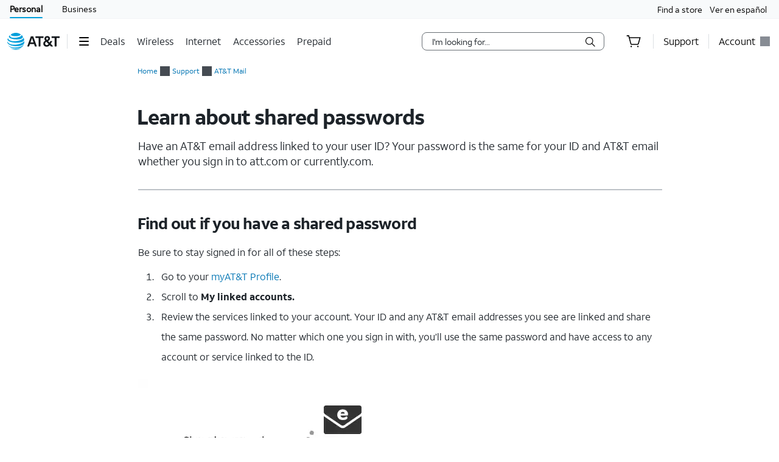

--- FILE ---
content_type: text/css; charset=UTF-8
request_url: https://www.att.com/support/article/_next/static/css/9829311c741eec3d.css
body_size: 4949
content:
.ArticleBody_show-true__uLTbW{display:block}.ArticleBody_hrMargin__mCwBR{border-top:.1em solid #bdc2c7;margin:20px 0}.ArticleBody_show-false__n29Ab{display:none}.ArticleBody_starIcon__9qRTD{width:25px;float:left;margin-right:3px;height:20px}.ArticleBody_articleBodyFirstSteps__Tp8W0,.ArticleBody_articleBodyNextSteps__pVC_a{flex:1 1;align-items:center;justify-content:center;font-size:16px;line-height:22px;margin:0 auto;color:#191919;font-weight:400;text-size-adjust:100%;box-sizing:border-box}.ArticleBody_articleBodyFirstSteps__Tp8W0{padding-bottom:25px}.ArticleBody_articleResponsiveBox__d0O3K{width:wp("80.5%");height:hp("17%");border-width:2;border-color:orange;flex-direction:column;justify-content:space-around}.ArticleBody_articleOlLead__Uh9gi{margin:10px 0 0 32px}.ArticleBody_padBtmTitle__xL1Jk{padding-bottom:20px;display:flex;align-items:center;gap:5px}.ArticleBody_nextstepstitle__gBmJw{margin-bottom:10px}.ArticleBody_firstStepsContent__FJBst ul{display:block;list-style-type:disc;-webkit-margin-before:10px;margin-block-start:10px;-webkit-margin-after:10px;margin-block-end:10px;-webkit-margin-start:0;margin-inline-start:0;-webkit-margin-end:0;margin-inline-end:0;-webkit-padding-start:40px;padding-inline-start:40px}.ArticleBody_stepsContent__M0rcG ul{margin-top:1px;margin-left:0}.ArticleBody_additionStepsContent__ZGugA h3,.ArticleBody_additionalStepsTitle__elrpE h2,.ArticleBody_firstStepsContent__FJBst h3,.ArticleBody_nextStepsContent__XFrzZ h2,.ArticleBody_nextStepsContent__XFrzZ h3,.ArticleBody_stepStepContent__CP3cc h2{margin-bottom:10px;margin-top:10px;font-size:18px;line-height:23px}.ArticleBody_additionalStepsContent__GYonE h3{font-size:20px;margin-top:20px;padding-top:8px}.ArticleBody_additionalStepsContentTop__8nTv3{flex:1 1;margin:4px;white-space:200px}.ArticleBody_additionalStepsContentTop__8nTv3:before,.ArticleBody_h3__WFnZZ:before{content:" "}.ArticleBody_stepsContent__M0rcG ol,.ArticleBody_stepsContent__M0rcG ul.ArticleBody_bullet__CM7ce,.ArticleBody_stepsContent__M0rcG ul.ArticleBody_lower-alpha__J5WcQ,.ArticleBody_stepsContent__M0rcG ul.ArticleBody_lower-roman__OfLJN,.ArticleBody_stepsContent__M0rcG ul.ArticleBody_no-bullet__x8iLT{padding:0;margin:12px 0 10px 20px}.ArticleBody_stepsContent__M0rcG li{margin-top:12px;margin-left:0}.ArticleBody_h2__m70CI,.ArticleBody_h5__7O7FB,.ArticleBody_h6__N9_kI,.ArticleBody_nextStepsContent__XFrzZ h1,.ArticleBody_stepsContent__M0rcG .ArticleBody_heading-major-section__u7qp2,.ArticleBody_stepsContent__M0rcG .ArticleBody_heading-medium-emphasis__ftPwI,.ArticleBody_stepsContent__M0rcG .ArticleBody_heading-medium__CLP5Z,.ArticleBody_stepsContent__M0rcG .ArticleBody_heading-micro__bB_fn,.ArticleBody_stepsContent__M0rcG .ArticleBody_heading-small-content-emphasis__7_s5e,.ArticleBody_stepsContent__M0rcG .ArticleBody_heading-small-content__tM1Fu,.ArticleBody_stepsContent__M0rcG .ArticleBody_heading-small-emphasis__BVjAh,.ArticleBody_stepsContent__M0rcG .ArticleBody_heading-small__26r2U,.ArticleBody_stepsContent__M0rcG .ArticleBody_heading-sub-section__iaUWq,.ArticleBody_stepsContent__M0rcG h2,.ArticleBody_stepsContent__M0rcG h3,.ArticleBody_stepsContent__M0rcG h4{font-weight:400;text-rendering:optimizeLegibility;line-height:1.5;margin:0 0 10px}.ArticleBody_nextStepsContent__XFrzZ ol{display:block;list-style-type:decimal;-webkit-margin-before:10px;margin-block-start:10px;-webkit-margin-after:0;margin-block-end:0;-webkit-margin-start:0;margin-inline-start:0;-webkit-margin-end:0;margin-inline-end:0;-webkit-padding-start:40px;padding-inline-start:40px}.ArticleBody_firstStepsContent__FJBst ol{margin:20px 0 0 32px}.ArticleBody_stepsContent__M0rcG b,.ArticleBody_stepsContent__M0rcG strong{font-weight:700}.ArticleBody_stepsContent__M0rcG sup{font-size:.6em;line-height:0;position:relative;top:-.6em;font-style:normal;vertical-align:baseline}.ArticleBody_stepsContent__M0rcG a{color:#0568ae;text-decoration:none;font-size:16px}.ArticleBody_firstStepsContent__FJBst ol li{padding-left:3px}.ArticleBody_firstStepsContent__FJBst ol li+li,.ArticleBody_firstStepsContent__FJBst ul.ArticleBody_bullet__CM7ce li+li,.ArticleBody_firstStepsContent__FJBst ul.ArticleBody_lower-alpha__J5WcQ li+li,.ArticleBody_firstStepsContent__FJBst ul.ArticleBody_lower-roman__OfLJN li+li,.ArticleBody_firstStepsContent__FJBst ul.ArticleBody_no-bullet__x8iLT li+li{margin-top:12px}.ArticleBody_stepsContent__M0rcG ol li,.ArticleBody_stepsContent__M0rcG ul.ArticleBody_bullet__CM7ce li,.ArticleBody_stepsContent__M0rcG ul.ArticleBody_lower-alpha__J5WcQ li,.ArticleBody_stepsContent__M0rcG ul.ArticleBody_lower-roman__OfLJN li,.ArticleBody_stepsContent__M0rcG ul.ArticleBody_no-bullet__x8iLT li{padding-left:2px;line-height:22px;position:relative}ul.ArticleBody_bullet__CM7ce>li:before,ul.ArticleBody_lower-alpha__J5WcQ>li:before,ul.ArticleBody_lower-roman__OfLJN>li:before,ul.ArticleBody_no-bullet__x8iLT>li:before{background-color:#333;border:2px solid #333;border-radius:100%;box-sizing:content-box;content:" ";display:block;height:1px;left:0;position:absolute;top:8px;width:1px}.ArticleBody_articleEyebrow__U8xD_{font-size:18px;text-transform:uppercase;line-height:1;font-weight:700}.ArticleBody_h2MainHeading__9C6b0{text-rendering:optimizeLegibility;font-weight:400;font-size:30px}@media only screen and (min-width:768px){.ArticleBody_StepsTitleH2__OTUv5{font-size:24px;font-weight:700}.ArticleBody_articleHeading__DoLj5{margin-top:0!important;margin-bottom:20px;line-height:36px}.ArticleBody_additionStepsContent__ZGugA h3,.ArticleBody_firstStepsContent__FJBst h3,.ArticleBody_nextStepsContent__XFrzZ h3{font-size:20px;margin-bottom:10px;margin-top:20px}}@media only screen and (max-width:768px){.ArticleBody_articleHeading__DoLj5{margin-top:20px!important;margin-bottom:20px;line-height:30px}.ArticleBody_h2MainHeading__9C6b0{font-weight:700;text-rendering:optimizeLegibility;font-weight:600;font-size:24px}}.ArticleBody_nextStepsContentBMargin___rwbk{padding-bottom:0}.ArticleBody_stepStepContent__CP3cc table{max-width:100%;background-color:transparent;width:100%;display:table;margin:1px;line-height:normal;border-collapse:separate;border-spacing:0;border:gray}.ArticleBody_sectionHeader__Oh0lW{display:block;font-size:1.5em;-webkit-margin-before:.83em;margin-block-start:.83em;-webkit-margin-after:.83em;margin-block-end:.83em;-webkit-margin-start:0;margin-inline-start:0;-webkit-margin-end:0;margin-inline-end:0;font-weight:700}.ArticleBody_stepStepContent__CP3cc thead{display:table-header-group;vertical-align:middle;border-color:inherit}.ArticleBody_stepStepContent__CP3cc table td{line-height:13.8px;font-weight:400;border:1px solid #ccc;text-align:left;min-width:46px;padding:19px 20px 17px 15px!important;border-left:1px solid #ccc!important}.ArticleBody_stepStepContent__CP3cc table td,.ArticleBody_stepStepContent__CP3cc table th{line-height:1;font-size:12px;text-align:left;vertical-align:top;word-wrap:break-word}.ArticleBody_newStepContent__MS4Bi table{border:none;margin:1px;line-height:normal;border-bottom:1px solid #d2d2d2;max-width:100%;background-color:transparent;border-spacing:0;width:100%;margin-bottom:20px}.ArticleBody_newStepContent__MS4Bi table td{font-size:12px;line-height:1.38em;font-weight:400;border:1px solid #ccc;text-align:left;min-width:46px;padding:19px 20px 17px 15px!important;border-left:1px solid #ccc!important}.ArticleBody_newStepContent__MS4Bi table td,.ArticleBody_newStepContent__MS4Bi table th{font-size:1.4rem;text-align:left;vertical-align:top;word-wrap:break-word}.ArticleBody_paddingBtm45__PfcRh{padding-bottom:45px}.ArticleBody_showMore__3O1y_{overflow-y:hidden}.ArticleBody_newStepContent__MS4Bi h3{font-weight:700;font-size:1.17em;margin-top:18px;margin-bottom:18px}.ArticleBody_newStepContent__MS4Bi ol li{padding-left:8px;line-height:33px;position:relative}.ArticleBody_newStepContent__MS4Bi ol{padding:5px;margin:12px 0 10px 20px}.ArticleBody_newStepContent__MS4Bi ul li{padding-left:8px;line-height:33px;position:relative}.ArticleBody_newStepContent__MS4Bi ul{padding:10px;margin:12px 0 10px 20px;list-style-type:disc}.ArticleBody_newStepContent__MS4Bi ul li ul{list-style-type:circle}.ArticleBody_stepStepContent__CP3cc a{color:#0568ae;text-decoration:none;cursor:pointer;font-size:20px}.ArticleBody_stepTitle__OCiii{font-size:16px;color:#191919;text-transform:uppercase;line-height:1px;margin-bottom:35px}.ArticleBody_btmMargin__Gh65B{padding-bottom:30px}.ArticleBody_headingMargin__g34YS{margin-top:20px!important;margin-bottom:30px;line-height:36px}.ArticleBody_headingMajor__1Ergd{font-size:28px}.ArticleBody_paddingBtm30__nCHdC{font-size:18px;padding-bottom:30px}.ArticleBody_expLink__k0jIr a{color:#0568ae;text-decoration:none;cursor:pointer;font-size:20px}.ArticleBody_fadeArticle__lfpQt{background-image:linear-gradient(hsla(0,0%,100%,0),#fff);height:100px;margin-top:-100px;position:relative;left:0}.ArticleBody_addPadding__Vk_9Z{padding-top:20px}.ArticleBody_tabStyle__8cdnO>div>div:first-child>div>div>div{margin-top:0!important}.ArticleBody_tabStyle__8cdnO>div>div:first-child>div>div>div>div:first-child,.ArticleBody_tabStyle__8cdnO>div>div:first-child>div>div>div>div:last-child{padding-top:2px;display:none!important}.FirstStepComponent_preNote__hTcja{display:flex;align-items:center}.FirstStepComponent_preNote__hTcja p{margin:0}.FirstStepComponent_preNote__hTcja>div{padding-left:5px!important;flex:1 1}.StepComponent_paddingBtm30__IBM16{padding-bottom:30px}@media only screen and (max-width:479px){.StepComponent_sectionHeader_deviceTutorial__8gV7z{font-size:22px;line-height:25px;font-style:normal!important;margin:0 0 25px!important}}.StepComponent_sectionHeader_deviceTutorial__8gV7z{font-style:normal;font-size:34px;line-height:42px;margin:0 0 19px!important;font-family:font-medium;font-weight:700;color:#454b52}@media only screen and (max-width:479px){.StepComponent_stepContainer__3skIJ h2,.StepComponent_stepContainer__3skIJ h3{line-height:25px;margin:0 0 25px!important}}.StepComponent_stepContainer__3skIJ h2,.StepComponent_stepContainer__3skIJ h3{line-height:42px}@media only screen and (max-width:479px){.StepComponent_stepsTitleH2_deviceTutorial__w9tUG{font-size:22px;line-height:25px;font-weight:unset!important}}.StepComponent_stepsTitleH2_deviceTutorial__w9tUG{font-style:normal;font-size:34px;line-height:42px;font-family:font-medium;font-weight:700;color:#454b52;font-weight:700!important}.StepComponent_styleFirstContentDiv__x1mF6 .StepComponent_sectionHeader__9KbmZ h2,.StepComponent_styleFirstContentDiv__x1mF6 .StepComponent_sectionHeader__9KbmZ h3{margin-bottom:10px!important;margin-top:0;line-height:23px}.StepComponent_styleFirstContentDiv__x1mF6 .StepComponent_paddingBtm30__IBM16{padding-bottom:30px}.StepComponent_styleFirstContentDiv__x1mF6 .StepComponent_showMore__10L1n{overflow-y:hidden}.StepComponent_styleFirstContentDiv__x1mF6 .StepComponent_padTopShow__sjm6k{padding-top:10px}.StepComponent_styleFirstContentDiv__x1mF6 .StepComponent_newStepContent__cJMf9 ol li{padding-left:8px;line-height:33px;position:relative;margin-left:0}.StepComponent_styleFirstContentDiv__x1mF6 .StepComponent_newStepContent__cJMf9 ol{padding:0 10px 10px;margin:12px 0 10px 20px}.StepComponent_styleFirstContentDiv__x1mF6 .StepComponent_newStepContent__cJMf9 ul li{padding-left:8px;line-height:33px;position:relative}.StepComponent_styleFirstContentDiv__x1mF6 .StepComponent_btmMargin__UxyUG{padding-bottom:30px}.StepComponent_styleFirstContentDiv__x1mF6 .StepComponent_fadeArticle__cvaOu{background-image:linear-gradient(hsla(0,0%,100%,0),#fff);height:50px;margin-top:-50px;position:relative;left:0}.StepComponent_styleFirstContentDiv__x1mF6 .StepComponent_addPadding__KbjjN{padding-top:20px}.StepComponent_styleFirstContentDiv__x1mF6 .StepComponent_expLink__GMCJh span{color:#0568ae;text-decoration:none;cursor:pointer;font-size:20px}.StepComponent_styleFirstContentDiv__x1mF6 .StepComponent_expLink__GMCJh span:hover{color:#0568ae;text-decoration:underline}.StepComponent_styleFirstContentDiv__x1mF6 .StepComponent_newStepContent__cJMf9 h3{margin-top:18px;margin-bottom:18px}.StepComponent_styleFirstContentDiv__x1mF6 .StepComponent_newStepContent__cJMf9 h4{display:block;-webkit-margin-before:1.33em;margin-block-start:1.33em;-webkit-margin-after:1.33em;margin-block-end:1.33em;-webkit-margin-start:0;margin-inline-start:0;-webkit-margin-end:0;margin-inline-end:0}.StepComponent_styleFirstContentDiv__x1mF6 .StepComponent_newStepContent__cJMf9 h5{display:block;font-size:.83em;-webkit-margin-before:1.67em;margin-block-start:1.67em;-webkit-margin-after:1.67em;margin-block-end:1.67em;-webkit-margin-start:0;margin-inline-start:0;-webkit-margin-end:0;margin-inline-end:0;font-weight:700}.StepComponent_styleFirstContentDiv__x1mF6 .StepComponent_newStepContent__cJMf9 h6{display:block;font-size:.67em;-webkit-margin-before:2.33em;margin-block-start:2.33em;-webkit-margin-after:2.33em;margin-block-end:2.33em;-webkit-margin-start:0;margin-inline-start:0;-webkit-margin-end:0;margin-inline-end:0;font-weight:700}.StepComponent_styleFirstContentDiv__x1mF6 .StepComponent_newStepContent__cJMf9 ul{display:block;list-style-type:disc!important;-webkit-margin-before:10px;margin-block-start:10px;-webkit-margin-after:10px;margin-block-end:10px;-webkit-margin-start:0;margin-inline-start:0;-webkit-margin-end:0;margin-inline-end:0;-webkit-padding-start:40px;padding-inline-start:40px}.StepComponent_styleFirstContentDiv__x1mF6 ul.StepComponent_bullet__VNgF3>li:before,.StepComponent_styleFirstContentDiv__x1mF6 ul.StepComponent_lower-alpha__ViQQ1>li:before,.StepComponent_styleFirstContentDiv__x1mF6 ul.StepComponent_lower-roman__UBu75>li:before,.StepComponent_styleFirstContentDiv__x1mF6 ul.StepComponent_no-bullet__bsmKg>li:before{background-color:#333;border:2px solid #333;border-radius:100%;box-sizing:content-box;content:" ";display:block;height:1px;left:0;position:absolute;top:8px;width:1px}.StepComponent_styleFirstContentDiv__x1mF6 .StepComponent_newStepContent__cJMf9 a:hover{cursor:pointer;text-decoration:underline;color:#0568ae}.StepComponent_styleFirstContentDiv__x1mF6 table{border:none;margin:1px;line-height:normal;border-bottom:1px solid #d2d2d2;max-width:99.9%;background-color:transparent;border-spacing:0;width:100%;margin-bottom:20px}.StepComponent_styleFirstContentDiv__x1mF6 table td{font-size:12px;line-height:1.38em;font-weight:400;border:1px solid #ccc;text-align:left;min-width:46px;padding:19px 20px 17px 15px!important;border-left:1px solid #ccc!important}.StepComponent_styleFirstContentDiv__x1mF6 table td,.StepComponent_styleFirstContentDiv__x1mF6 table th{font-size:1.4rem;text-align:left;vertical-align:middle;word-wrap:break-word;border:1px solid #d2d2d2;padding:19px 20px 17px 15px!important}.StepComponent_styleFirstContentDiv__x1mF6 img{max-width:100%;height:auto;vertical-align:middle;border:0}@media only screen and (max-width:479px){.StepComponent_newStepContent_deviceTutorial__UWriG{margin:0}}.StepComponent_newStepContent_deviceTutorial__UWriG>h2{color:#454b52;font-family:font-medium,Arial!important;font-weight:700;font-size:34px;letter-spacing:-.8px;line-height:42px;margin-bottom:16px;margin-top:32px}@media only screen and (max-width:479px){.StepComponent_newStepContent_deviceTutorial__UWriG>h3{font-size:18px;line-height:25px}}.StepComponent_newStepContent_deviceTutorial__UWriG>h3{font-size:24px;line-height:32px;font-family:font-medium;color:#1d2329;font-style:unset;margin:24px 0}.StepComponent_newStepContent_deviceTutorial__UWriG ol{display:block;padding:0 0 0 26px!important;margin:0!important;line-height:3rem;overflow:hidden;counter-reset:numList}@media only screen and (max-width:479px){.StepComponent_newStepContent_deviceTutorial__UWriG ul li{font-size:14px;font-family:font-regular,Arial!important}}.StepComponent_newStepContent_deviceTutorial__UWriG ul li{font-size:14px;line-height:26px;color:#454b52;font-family:font-regular,Arial!important}.StepComponent_newStepContent_deviceTutorial__UWriG ul li a{color:#0057b8;font-family:font-regular,Arial!important}.StepComponent_newStepContent_deviceTutorial__UWriG ul{list-style:unset;padding:0 0 0 40px}@media only screen and (max-width:479px){.StepComponent_newStepContent_deviceTutorial__UWriG ol li:before{margin:5px 0 0}}.StepComponent_newStepContent_deviceTutorial__UWriG ol li:before{margin:5px 0 0;counter-increment:numList;content:counter(numList);position:absolute;left:-26px;text-align:center;color:#fff;line-height:18px;width:18px;height:18px;background:#000;border-radius:999px}.StepComponent_newStepContent_deviceTutorial__UWriG thead tr td{list-style-type:none;font-size:15px;line-height:23px;font-family:font-regular,Arial!important;color:#1d2329}.StepComponent_newStepContent_deviceTutorial__UWriG tbody tr td:first-child,.StepComponent_newStepContent_deviceTutorial__UWriG thead{background-color:#f2f2f2}@media only screen and (max-width:479px){.StepComponent_newStepContent_deviceTutorial__UWriG tr{font-size:14px;line-height:22px}}.StepComponent_newStepContent_deviceTutorial__UWriG tr{font-size:15px;line-height:24px;font-family:font-regular,Arial!important}.StepComponent_styleFirstContentDiv_deviceTutorial__5Tm6U a,.StepComponent_styleFirstContentDiv_deviceTutorial__5Tm6U h2,.StepComponent_styleFirstContentDiv_deviceTutorial__5Tm6U h3,.StepComponent_styleFirstContentDiv_deviceTutorial__5Tm6U h4,.StepComponent_styleFirstContentDiv_deviceTutorial__5Tm6U h5,.StepComponent_styleFirstContentDiv_deviceTutorial__5Tm6U h6,.StepComponent_styleFirstContentDiv_deviceTutorial__5Tm6U p,.StepComponent_styleFirstContentDiv_deviceTutorial__5Tm6U span{font-family:unset!important}@media only screen and (max-width:479px){.StepComponent_styleFirstContentDiv_deviceTutorial__5Tm6U .StepComponent_sectionHeader__9KbmZ h2,.StepComponent_styleFirstContentDiv_deviceTutorial__5Tm6U .StepComponent_sectionHeader__9KbmZ h3{font-size:22px!important;line-height:25px;margin:0 0 16px!important;font-weight:unset!important}}.StepComponent_styleFirstContentDiv_deviceTutorial__5Tm6U .StepComponent_sectionHeader__9KbmZ h2,.StepComponent_styleFirstContentDiv_deviceTutorial__5Tm6U .StepComponent_sectionHeader__9KbmZ h3{font-style:normal;font-size:34px!important;line-height:42px;font-family:font-medium;font-weight:700;color:#454b52;margin:0 0 19px!important;font-weight:700!important}@media only screen and (max-width:768px){.StepComponent_styleFirstContentDiv__x1mF6 .StepComponent_sectionHeader__9KbmZ h2,.StepComponent_styleFirstContentDiv__x1mF6 .StepComponent_sectionHeader__9KbmZ h3{margin-bottom:10px;margin-top:0}.StepComponent_styleFirstContentDiv__x1mF6 .StepComponent_newStepContent__cJMf9 ol li{padding-left:8px;line-height:25px;position:relative;margin-left:0!important}.StepComponent_styleFirstContentDiv__x1mF6 table{table-layout:fixed;width:100%;overflow:auto;display:block;height:auto!important}.StepComponent_styleFirstContentDiv__x1mF6 img{max-width:100%;height:auto;vertical-align:middle;border:0}}.StepComponent_newStepContent_InstInfo__u7MX2 ol{display:block;padding:0!important;margin:0!important;list-style:none;overflow:hidden;counter-reset:none}.StepComponent_newStepContent_InstInfo__u7MX2 h3{margin-top:18px!important;margin-bottom:18px!important}.StepComponent_newStepContent_InstInfo__u7MX2 ul{display:block;list-style-type:disc;-webkit-margin-before:1em;margin-block-start:1em;-webkit-margin-after:1em;margin-block-end:1em;-webkit-margin-start:0;margin-inline-start:0;-webkit-margin-end:0;margin-inline-end:0;-webkit-padding-start:40px;padding-inline-start:40px}@media only screen and (max-width:479px){.StepComponent_newStepContent_InstInfo__u7MX2 ol li:before{margin:5px 0 0}}.StepComponent_newStepContent_InstInfo__u7MX2 ol li:before{margin:5px 0 0;position:absolute;left:0;text-align:center;color:#fff;line-height:18px;width:18px;height:18px;background:#000;border-radius:999px}#StepComponent_NextStepTut__kc5hh #StepComponent_toHideImage__Awu6n #StepComponent_toHideImage2__DnfpG{display:none}@media only screen and (max-width:768px){.StepComponent_newStepContent_InstInfo__u7MX2 ol li{margin-bottom:44px}.StepComponent_newStepContent_InstInfo__u7MX2 ol li,.StepComponent_newStepContent_InstInfo__u7MX2 ol li:last-child{font-size:16px;line-height:24px;font-size:18px;line-height:26px;margin-right:0;margin-left:0;position:relative;color:#454b52}.StepComponent_newStepContent_InstInfo__u7MX2 ol li:last-child{margin-bottom:0;font-family:font-regular}.StepComponent_hideImage_Tutorial__URKsk{display:none}}@media only screen and (min-width:768px){.StepComponent_stepContainer__3skIJ a[href^="tel:"]{text-decoration:none;color:#454b52;pointer-events:none;cursor:default}}.StepComponent_newStepContent__cJMf9{line-height:2.2rem}@media only screen and (max-width:768px){.BreakfixInstructionsComponent_stepsTitleH2__4yTyY{font-size:22px;line-height:32px;margin:8px 0 16px!important}}.BreakfixInstructionsComponent_stepsTitleH2__4yTyY{font-size:34px;line-height:42px;color:#454b52;font-family:font-regular;margin:24px 0!important}@media only screen and (max-width:768px){.BreakfixInstructionsComponent_newStepContent__Cxv6x p>strong,.BreakfixInstructionsComponent_newStepContent__Cxv6x>strong{font-size:18px;line-height:25px;color:#1d2329}}.BreakfixInstructionsComponent_newStepContent__Cxv6x p>strong,.BreakfixInstructionsComponent_newStepContent__Cxv6x>strong{font-family:font-medium;font-size:24px;line-height:32px;color:#1d2329;display:block}@media only screen and (max-width:768px){.BreakfixInstructionsComponent_newStepContent__Cxv6x{font-size:16px;line-height:24px}}.BreakfixInstructionsComponent_newStepContent__Cxv6x{font-size:18px;line-height:26px;color:#454b52;font-family:font-regular}.BreakfixInstructionsComponent_newStepContent__Cxv6x li strong{font-family:font-medium;color:#1d2329}.BreakfixInstructionsComponent_newStepContent__Cxv6x a{font-family:font-medium;text-decoration:none;font-size:18px;line-height:18px;color:#0057b8}.BreakfixInstructionsComponent_newStepContent__Cxv6x ol{display:block;padding:0 0 0 26px;margin:0!important;list-style:none;overflow:hidden;counter-reset:numList}@media only screen and (max-width:768px){.BreakfixInstructionsComponent_newStepContent__Cxv6x ol li{font-size:16px;line-height:24px}}.BreakfixInstructionsComponent_newStepContent__Cxv6x ol li{font-size:18px;line-height:26px;margin-right:44px;position:relative;color:#454b52;font-family:font-regular}@media only screen and (max-width:768px){.BreakfixInstructionsComponent_newStepContent__Cxv6x img{margin-top:8px;max-width:100%}}.BreakfixInstructionsComponent_newStepContent__Cxv6x img{margin:0}.BreakfixInstructionsComponent_newStepContent__Cxv6x blockquote{margin-left:0}.BreakfixInstructionsComponent_newStepContent__Cxv6x ul li:before{counter-increment:none;content:unset!important}.BreakfixInstructionsComponent_newStepContent__Cxv6x{padding-left:0!important;list-style:none}@media only screen and (max-width:768px){.BreakfixInstructionsComponent_newStepContent__Cxv6x ol li:before{margin:5px 0 0}}.BreakfixInstructionsComponent_newStepContent__Cxv6x ol li:before{margin:5px 0 0;counter-increment:numList;content:counter(numList);position:absolute;left:-26px;text-align:center;color:#fff;line-height:18px;width:18px;height:18px;background:#000;border-radius:999px}@media only screen and (max-width:479px){.SoftwareUpdateComponent_sftupdateDiv__crvaU{padding:16px 15px;display:block;margin:0 -15px 30px}}.SoftwareUpdateComponent_sftupdateDiv__crvaU{background-color:#f2f2f2;padding:32px 0;display:flex;margin-bottom:30px}@media only screen and (max-width:479px){.SoftwareUpdateComponent_sftupdateDiv__crvaU>div>div label strong{font-size:18px;line-height:25px}}.SoftwareUpdateComponent_sftupdateDiv__crvaU>div>div label strong{font-family:font-regular;font-size:24px;line-height:32px;color:#454b52}.SoftwareUpdateComponent_sftupdateDiv__crvaU>div>div>p{margin:0}.SoftwareUpdateComponent_sftupdateDiv__crvaU>div>div>ul{margin:16px 0;padding:0}.SoftwareUpdateComponent_sftupdateDiv__crvaU>div>div>ul>li{list-style-type:none;font-size:15px;padding-bottom:16px}.SoftwareUpdateComponent_sftupdateDiv__crvaU>div>div>ul>li>span{font-size:16px;font-family:font-medium;font-weight:600;display:block}@media only screen and (max-width:479px){.SoftwareUpdateComponent_heading__5lERZ{font-size:22px;line-height:25px!important;font-weight:400!important;color:#1d2329}}.SoftwareUpdateComponent_heading__5lERZ{font-style:normal;font-size:34px;line-height:42px!important;font-family:font-regular;color:#454b52;font-weight:700!important}@media only screen and (max-width:479px){.SoftwareUpdateComponent_headingDiv__YFzzO{margin:0 0 16px!important}}.SoftwareUpdateComponent_headingDiv__YFzzO{margin:0 0 24px!important}@media only screen and (max-width:479px){.SoftwareUpdateComponent_parentsftupdateDiv__e28rV{margin-left:0;width:100%}}.SoftwareUpdateComponent_parentsftupdateDiv__e28rV{display:inline-block;margin-left:32px;width:50%}.JumpTo_jumptoPanel__deQc6{background:#fff;position:sticky;position:-webkit-sticky;top:0;z-index:999;max-width:1324px;margin:0 auto 48px}@media only screen and (min-width:1025px){.JumpTo_jumptoPanel__deQc6{display:block}}@media only screen and (max-width:1024px)and (min-width:768px){.JumpTo_jumptoPanel__deQc6{padding:0 0 0 27px;width:98%}}@media only screen and (max-width:767px){.JumpTo_jumptoPanel__deQc6{width:98%}.JumpTo_desktopTabletView__p_nY3{display:none}}@media only screen and (max-width:1023px)and (min-width:768px){.JumpTo_desktopTabletView__p_nY3{display:none}}.JumpTo_mobileView__YBgdr{height:46px}@media only screen and (min-width:1024px){.JumpTo_mobileView__YBgdr{display:none}}.JumpTo_jumpLinkdtContainer__4QRdu{display:flex;flex-direction:row}.JumpTo_jumpLinkdtItem__PyCxK{font-family:font-medium;font-size:18px;font-weight:500;line-height:26px;cursor:pointer;border-radius:2px;white-space:nowrap}@media only screen and (max-width:767px){.JumpTo_jumpLinkdtItem__PyCxK{padding:0 0 16px;margin-right:20px}}@media only screen and (max-width:1023px)and (min-width:768px){.JumpTo_jumpLinkdtItem__PyCxK{padding:0 0 16px;margin-right:20px}}@media only screen and (min-width:1024px){.JumpTo_jumpLinkdtItem__PyCxK{padding:0 0 5px;margin-right:20px}}.JumpTo_jumplinkActive__EV4Xy{border-bottom:4px solid #0057b8!important;font-family:font-medium;font-size:18px;font-weight:500;line-height:26px;cursor:pointer;border-radius:2px;white-space:nowrap}@media only screen and (max-width:767px){.JumpTo_jumplinkActive__EV4Xy{padding:0 0 16px;margin-right:20px}}@media only screen and (max-width:1023px)and (min-width:768px){.JumpTo_jumplinkActive__EV4Xy{padding:0 0 16px;margin-right:20px}}@media only screen and (min-width:1024px){.JumpTo_jumplinkActive__EV4Xy{padding:0 0 5px;margin-right:20px}}.JumpTo_jumpLinkdtItemFirst__jjDCA{font-family:font-medium;font-size:18px;font-weight:500;line-height:26px;cursor:pointer;border-radius:2px}@media only screen and (max-width:767px){.JumpTo_jumpLinkdtItemFirst__jjDCA{padding:0 0 16px;margin-right:20px}}@media only screen and (max-width:1023px)and (min-width:768px){.JumpTo_jumpLinkdtItemFirst__jjDCA{padding:0 0 16px;margin-right:20px}}@media only screen and (min-width:1024px){.JumpTo_jumpLinkdtItemFirst__jjDCA{padding:0 0 5px;margin-right:20px}}.JumpTo_jumplinkActiveFirst__w1xo_{border-bottom:4px solid #0057b8!important;font-family:font-medium;font-size:18px;font-weight:500;line-height:26px;cursor:pointer;border-radius:2px}@media only screen and (max-width:767px){.JumpTo_jumplinkActiveFirst__w1xo_{padding:0 0 16px;margin-right:20px}}@media only screen and (max-width:1023px)and (min-width:768px){.JumpTo_jumplinkActiveFirst__w1xo_{padding:0 0 16px;margin-right:20px}}@media only screen and (min-width:1024px){.JumpTo_jumplinkActiveFirst__w1xo_{padding:0 0 5px;margin-right:20px}}.JumpTo_app-custom-carousalnext-button__I7uTs,.JumpTo_app-custom-carousalprev-button__7Z_Mr{margin-top:-45px}.JumpTo_app-custom-carousal-box__4vLjJ{margin-bottom:10px}.JumpTo_app-custom-carousal-padded__fMhkU{padding:0!important}.JumpTo_app-custom-carousal-padded__fMhkU>div>div>div div{height:auto;width:unset;font-size:18px;font-weight:500;line-height:26px;border:none;align-items:center}@media only screen and (max-width:767px){.JumpTo_app-custom-carousal-padded__fMhkU>div>div>div div{font-family:font-regular}}@media only screen and (max-width:1023px)and (min-width:768px){.JumpTo_app-custom-carousal-padded__fMhkU>div>div>div div{font-family:font-medium}}@media only screen and (min-width:1024px){.JumpTo_app-custom-carousal-padded__fMhkU>div>div>div div{font-family:font-medium}}.JumpTo_app-custom-carousal-padded__fMhkU>div>div::-webkit-scrollbar{width:0!important}.ArticleVideo_articleHeaderVd__YEtup{font-size:1.6rem;color:#191919;display:inline!important;margin:0;font-family:font-medium;text-transform:uppercase;line-height:1}.ArticleVideo_rowVd__ci3_h{display:flex;margin-left:0;width:100%}.ArticleVideo_span7Vd__hnKYC{width:57.7114427861%;margin-right:20px;float:left}.ArticleVideo_articleHeadingVd__iFpP2{margin-bottom:30px}.ArticleVideo_headingMajorSection__JdSCO{font-size:3rem}.ArticleVideo_span5Vd__LYDYE{margin-right:0;left:0!important;top:0!important}.ArticleVideo_videoWidth__3xW1N{width:360px}.ArticleVideo_eyebrow__7a_Uz{margin:0;font-family:font-medium;font-weight:700;text-transform:uppercase;line-height:1}.ArticleVideo_inline___Y8_z{display:inline!important}.ArticleVideo_articleEyebrow__hL62X{font-size:18px;color:#191919}.ArticleVideo_headingMajorSection__JdSCO{font-family:font-regular;text-rendering:optimizeLegibility;font-weight:400;font-size:30px}.ArticleVideo_articleHeadingVd__iFpP2{margin-top:20px!important;margin-bottom:10px;line-height:36px;font-weight:700}.ArticleVideo_videoDescp__KKbW1{line-height:22px}.ArticleVideo_video-custom-width-onplay__FleCA{width:85%!important;height:100%!important}.ArticleVideo_starIcon__x03HO{width:25px;float:left;margin-right:3px;height:20px}.ArticleVideo_show-true__UWnn8{display:block}.ArticleVideo_show-false__4XyNj{display:none}@media only screen and (max-width:768px){.ArticleVideo_rowVd__ci3_h{margin-left:0;width:100%;display:block}.ArticleVideo_span7Vd__hnKYC{width:100%;margin-right:20px;float:none}.ArticleVideo_videoWidth__3xW1N{width:auto}.ArticleVideo_videoDescp__KKbW1{margin-bottom:25px!important}.ArticleVideo_articleHeadingVd__iFpP2{margin-top:20px!important;margin-bottom:30px;line-height:30px}.ArticleVideo_headingMajorSection__JdSCO{font-family:font-regular;text-rendering:optimizeLegibility;font-weight:600;font-size:24px}}.ArticleBodyPanel_tbMarginTopBottom__IuS5O{margin:33px 0}.ArticleBodyPanel_tbMarginTop__gl9cw{margin-top:33px}.ArticleBodyPanel_tbMarginTopBtm__fjL16{margin-top:45px;margin-bottom:45px}.ArticleBodyPanel_hr__TI04n{border-top:.1em solid #cfcbcc;background-color:transparent;border-bottom:0 dotted #cfcbcc;background-color:#fff;position:relative}@media only screen and (max-width:768px){.ArticleBodyPanel_contentNotFoundStyle__ySe6s{font-size:22px;line-height:32px;margin:8px 0 16px!important}}.ArticleBodyPanel_contentNotFoundStyle__ySe6s{font-size:18px;line-height:42px;color:#454b52;font-family:font-regular;font-style:italic!important;margin:24px 0!important;text-align:center}@media only screen and (min-width:768px){.ArticleHeaderPanel_articlePageHead__2aO9F{font-weight:400;text-rendering:optimizeLegibility;margin:0;padding:0}}.ArticleHeaderPanel_articleHeadingPage__bGRWn{margin-top:20px;font-family:font-regular;font-size:38px;line-height:57px;font-weight:400;text-rendering:optimizeLegibility}.ArticleHeaderPanel_articleHeadingPageTutorial__HVHxx{margin-top:20px;font-family:font-regular;font-size:34px;font-weight:500;letter-spacing:-.8px;line-height:42px;font-weight:400;text-rendering:optimizeLegibility}@media only screen and (min-width:768px){.ArticleHeaderPanel_leadTxt__OiW51{line-height:23px}}.ArticleHeaderPanel_articleNoMarginBottomAndLead__pC7kz{flex:1 1;flex-wrap:"wrap";margin-bottom:0!important;color:#5a5a5a;font-family:font-regular;font-style:italic;font-size:20px;line-height:1.2}.ArticleHeaderPanel_troubleShootTitle__Dar2v{color:#1d2329;font-family:font-regular;font-size:34px;font-weight:500;letter-spacing:-.8px;line-height:42px}@media only screen and (max-width:767px){.ArticleHeaderPanel_troubleShootTitle__Dar2v{letter-spacing:0;line-height:34px;margin-top:8px}}@media only screen and (min-width:768px){.ArticleHeaderPanel_troubleShootTitle__Dar2v{height:42px;width:636px}}.ArticleHeaderPanel_troubleShootDescription__KXTXp{color:#454b52;font-family:font-regular;font-size:18px;letter-spacing:0;line-height:26px;margin-top:8px}@media only screen and (min-width:768px){.ArticleHeaderPanel_troubleShootDescription__KXTXp{height:26px;width:480px}}.ArticleHeaderPanel_hrMargin__KbFdV{border-top:.1em solid #bdc2c7;background-color:transparent;border-bottom:0 dotted #cfcbcc;background-color:#fff;position:relative;margin:33px 0}.ArticleHeaderPanel_tutorialHeaderDesc__ssvWb p,.ArticleHeaderPanel_tutorialHeaderDesc__ssvWb span{font-family:unset!important}

--- FILE ---
content_type: text/css; charset=UTF-8
request_url: https://www.att.com/support/article/_next/static/css/3e406466b1d8af50.css
body_size: 1602
content:
.SupportArticleContainer_aCB__voHWi{margin:0 auto}@media(min-width:1025px){.SupportArticleContainer_aCB__voHWi{padding-left:22px;max-width:936px}}.SupportArticleContainer_articleContainer__YLgm8{flex:1 1;flex-wrap:"wrap";box-sizing:border-box;align-items:center;justify-content:center;font-family:font-regular,Arial;font-size:16px;margin:0 auto}@media screen and (max-width:767px){.SupportArticleContainer_articleContainer__YLgm8{padding:20px}}.SupportArticleContainer_articleLastModifiedDate__oowPy{margin-bottom:16px;margin-left:4px}@media screen and (max-width:767px){.SupportArticleContainer_articleLastModifiedDate__oowPy{font-size:16px}}.SupportArticleContainer_padBottomFeedBack__xpCkC{padding-bottom:35px}@media(max-width:1024px)and (min-width:768px){.SupportArticleContainer_articleMinMaxScreenAdjcontainer__3R59W{width:100%;margin:0 auto;padding-left:20px;padding-right:20px}}@media(min-width:1025px){.SupportArticleContainer_articleHighRescontainer__aZcTK{padding-left:55px;padding-right:20px;max-width:936px}}@media only screen and (max-width:768px){.SupportArticleContainer_articleScreenOnlyMaxWDTContainer__QQSIt{width:auto;padding-left:15px;padding-right:15px}}@media only screen and (min-width:936px){.SupportArticleContainer_articleScreenOnlyMinWDTContainer__tFjwR{width:936px;margin:auto}}@media only screen and (min-width:768px){.SupportArticleContainer_mainArticle__0trLk{max-width:936px;width:auto}}.SupportArticleContainer_hrMargin__m8O3J{border-top:.1em solid #bdc2c7}.SupportArticleContainer_hrMarginTopBottom__UOx_S,.SupportArticleContainer_hrMargin__m8O3J{background-color:transparent;border-bottom:0 solid #cfcbcc;background-color:#fff;position:relative;margin:33px 0}.SupportArticleContainer_hrMarginTopBottom__UOx_S{border-top:.1em solid #cfcbcc}.SupportArticleContainer_hrMarginTopBottomDd__xUWHS{margin:33px 0 0}.SupportArticleContainer_hrMarginTopBottomDd__xUWHS,.SupportArticleContainer_hrMarginTop__XbYGc{border-top:.1em solid #cfcbcc;background-color:transparent;border-bottom:0 solid #cfcbcc;background-color:#fff;position:relative}.SupportArticleContainer_hrMarginTop__XbYGc,.SupportArticleContainer_tbMarginTop__51bF5{margin:45px 0}.SupportArticleContainer_marginTopAdd__zlQiM{margin-top:60px!important}.SupportArticleContainer_floatStyle__1jhU8{width:100%;height:56px}@media screen and (max-width:767px){.SupportArticleContainer_socialFloat__8c0OL{height:44px}.SupportArticleContainer_deviceFloatAuth__TMCHj{margin-top:-8px}}@media screen and (min-width:768px){.SupportArticleContainer_socialFloat__8c0OL{width:100%;height:0;position:inherit}.SupportArticleContainer_deviceFloatAuth__TMCHj{margin-top:-22px}}.SupportArticleContainer_deviceFloat__ekw_b{width:100%;float:left}.SupportArticleContainer_deviceInfoBlock__ajWRD{width:100%;padding-right:15px}.SupportArticleContainer_socialPanel__4Lfi7{width:100%;margin-top:15px;padding-left:80%}@media(max-width:936px)and (min-width:768px){.SupportArticleContainer_socialPanel__4Lfi7{padding-left:75%}}@media only screen and (max-width:767px){.SupportArticleContainer_socialPanel__4Lfi7{padding-left:0}}.SupportArticleContainer_agentPanel__gA5nR{display:inline-flex;justify-content:flex-end;width:100%;margin:10px 0 0 10px;padding-right:15px}.SupportArticleContainer_lineBar__HQCgZ{box-sizing:border-box;height:22px;width:1px;border:1px solid #979797;margin:auto 10px}.SupportArticleContainer_printPanel__dbRan{width:-moz-fit-content;width:fit-content;margin-top:4px}.SupportArticleContainer_printPage__F_F2E .SupportArticleContainer_printBtn__aeXpm button{width:auto;min-width:100px!important}.SupportArticleContainer_printPage__F_F2E .SupportArticleContainer_printBtn__aeXpm{margin-top:20px}.SupportArticleContainer_zipContainer__IjE7z{padding-top:15px;text-align:right}@media only screen and (max-width:1023px){.SupportArticleContainer_zipContainer__IjE7z{text-align:left;padding-top:20px}}.ErrorPage_contentFlex404__wFO8y{display:flex;padding-top:25px}.ErrorPage_errorContainer404__CRTk0{display:inline-block;padding-left:337px}.ErrorPage_errorContainer404__CRTk0 p{font-size:24px;line-height:15px}.ErrorPage_errorContainer404__CRTk0 h1,.ErrorPage_errorContainer404__CRTk0 p{color:#1d2329;font-family:font-regular,Arial;font-weight:600;letter-spacing:-.33px}.ErrorPage_errorContainer404__CRTk0 h1{font-size:34px;padding-bottom:45px}.ErrorPage_errorContainer404__CRTk0 .ErrorPage_remainingContent404___WznG{color:#1d2329;font-family:font-regular,Arial;font-size:24px;font-weight:600;letter-spacing:-.33px;line-height:10px}.ErrorPage_errorContainer404__CRTk0 ul{color:#1d2329;font-family:font-regular,Arial;font-size:15px;font-weight:500;line-height:24px}.ErrorPage_errorContainer404__CRTk0 ul li{margin-left:-23px}.ErrorPage_errorContainer404__CRTk0 ul li a{font-family:font-regular,Arial;text-decoration:none;font-size:15px;color:#0057b8;cursor:pointer}.ErrorPage_oldManImg404__9_f47{height:615px;width:361px;float:right}@media only screen and (max-width:1024px){.ErrorPage_contentFlex404__wFO8y{display:flex}.ErrorPage_errorContainer404__CRTk0{display:inline-block;padding-left:140px}}@media only screen and (max-width:768px){.ErrorPage_errorContainer404__CRTk0{display:inline-block;padding-left:35px}.ErrorPage_errorContainer404__CRTk0 p{line-height:20px;font-size:20px}.ErrorPage_errorContainer404__CRTk0 .ErrorPage_oldManImg404__9_f47{height:312px;width:183px;float:right}.ErrorPage_errorContainer404__CRTk0 h1{color:#1d2329;font-family:font-regular,Arial;font-size:34px;font-weight:600;letter-spacing:-.33px;padding-bottom:10px}.ErrorPage_errorContainer404__CRTk0 .ErrorPage_remainingContent404___WznG{color:#1d2329;font-family:font-regular,Arial;font-size:18px;font-weight:600;letter-spacing:-.33px;line-height:10px}.ErrorPage_errorContainer404__CRTk0 ul li{font-size:18px;font-weight:500}.ErrorPage_oldManImg404__9_f47{height:615px;width:361px;float:right;padding-right:0}}@media only screen and (max-width:480px){.ErrorPage_contentFlex404__wFO8y{display:inline-block}.ErrorPage_errorContainer404__CRTk0{display:inline-block;padding:15px 15px 0}.ErrorPage_errorContainer404__CRTk0 p{color:#1d2329;font-family:font-regular,Arial;font-size:18px;font-weight:600;letter-spacing:-.33px;line-height:15px}.ErrorPage_errorContainer404__CRTk0 .ErrorPage_oldManImg404__9_f47{height:312px;width:183px;float:right}.ErrorPage_errorContainer404__CRTk0 h1{color:#1d2329;font-family:font-regular,Arial;font-size:22px;font-weight:600;letter-spacing:-.33px;padding-bottom:10px}.ErrorPage_errorContainer404__CRTk0 .ErrorPage_remainingContent404___WznG{color:#1d2329;font-family:font-regular,Arial;font-size:18px;font-weight:600;letter-spacing:-.33px;line-height:10px}.ErrorPage_errorContainer404__CRTk0 ul li{font-size:16px;font-weight:500}.ErrorPage_oldManImg404__9_f47{height:22.66%;width:47.66%;float:right;padding-right:0;margin-right:30px}}@media only screen and (max-width:1100px){.ErrorPage_errorContainer404__CRTk0 p{line-height:21px}}.ArticleData_bizArticleTitle___G6OA{font-size:37px;line-height:normal;font-weight:400;margin:0 0 10px}.ArticleData_bizArticleContent__7EWWJ{font-size:19px}.ArticleData_bizArticleContent__7EWWJ p{margin:0!important}.ArticleData_articleWrapper__yhClr{line-height:1.2;padding-top:65px;border-bottom:1px solid #ccc;padding-bottom:90px}.BizHeader_header__EVZzp{text-align:center}.BizFooter_footerContainer__j9y_G{margin-top:10px;text-align:left}.BizFooter_content__DTf_9{font-size:11px;color:#333}.BizFooter_footerContainer__j9y_G a{color:#858585!important;font-size:11px}.BizFooter_footerContainer__j9y_G a:hover{text-decoration:underline}.BizBreadcrumb_link__kEO8p :after{padding:0 5px;content:">";color:#333}.BizBreadcrumb_breadCrumbBox__zKyUz{padding:0 0 10px;line-height:1.5}.BizBreadcrumb_breadCrumbBox__zKyUz ul{border-bottom:1px solid #ccc;padding:0 0 15px;margin-bottom:12px}.BizBreadcrumb_breadCrumbBox__zKyUz li{display:inline}.BizBreadcrumb_link__kEO8p a :after{content:none!important}.BizPrint_printBtn__p6Zz_ img{width:22px;height:22px;margin-right:6px;vertical-align:middle}.BizPrint_printBtn__p6Zz_{margin-right:5px;color:#0574ac;font-family:font-regular,Arial;float:right;margin-top:-15px}.BusinessDirectContainer_bizArticleSubContainer__c_gRP a{color:#0574ac;text-decoration:none}.BusinessDirectContainer_bizArticleSubContainer__c_gRP{width:976px;color:#333;font-family:Arial,Helvetica,sans-serif;font-size:14px;margin:20px auto 0;text-align:left}@media only screen and (max-width:1044px){.BusinessDirectContainer_bizArticleSubContainer__c_gRP{width:85%}}.BusinessDirectContainer_bizArticleHeader__Sjt_n{margin:0 auto;width:976px}@media only screen and (max-width:1044px){.BusinessDirectContainer_bizArticleHeader__Sjt_n{width:90%}}

--- FILE ---
content_type: text/css; charset=UTF-8
request_url: https://www.att.com/support/article/_next/static/css/be76f7ca984e7771.css
body_size: 603
content:
.QuickActionPanel_commonpanel__6zsAr{margin-bottom:30px;background-color:#fff}@media(max-width:1023px)and (min-width:768px){.QuickActionPanel_commonpanel__6zsAr{width:336px}}@media(max-width:1023px){.QuickActionPanel_commonpanel__6zsAr{width:100%}}@media screen and (min-width:768px){.QuickActionPanel_commonpanel__6zsAr{display:flex}}@media screen and (min-width:768px)and (min-width:1024px){.QuickActionPanel_commonpanel__6zsAr{flex-flow:nowrap}}@media screen and (min-width:768px)and (max-width:1023px){.QuickActionPanel_commonpanel__6zsAr{flex-flow:wrap}}@media screen and (min-width:768px){.QuickActionPanel_commonpanel__6zsAr>:first-child{margin:10px 1% 16px}}@media screen and (min-width:768px)and (min-width:768px)and (max-width:1023px){.QuickActionPanel_commonpanel__6zsAr>:first-child{flex:0 0 336px;min-width:48%}}@media screen and (min-width:768px)and (min-width:1024px){.QuickActionPanel_commonpanel__6zsAr>:first-child{flex:0 0 336px}}@media screen and (min-width:768px){.QuickActionPanel_commonpanel__6zsAr>:nth-child(2){margin-left:1%;margin-right:1%;margin-top:10px}}@media screen and (min-width:768px)and (min-width:768px)and (max-width:1023px){.QuickActionPanel_commonpanel__6zsAr>:nth-child(2){flex:0 0 336px;min-width:48%}}@media screen and (min-width:768px)and (min-width:1024px){.QuickActionPanel_commonpanel__6zsAr>:nth-child(2){flex:0 0 28%;min-width:48%}}@media screen and (min-width:768px){.QuickActionPanel_commonpanel__6zsAr>:nth-child(3){margin-left:1%;margin-right:1%;margin-top:10px}}@media screen and (min-width:768px)and (min-width:768px)and (max-width:1023px){.QuickActionPanel_commonpanel__6zsAr>:nth-child(3){flex:0 0 336px;min-width:48%}}@media screen and (min-width:768px)and (min-width:1024px){.QuickActionPanel_commonpanel__6zsAr>:nth-child(3){flex:0 0 28%;min-width:48%}}@media screen and (max-width:767px){.QuickActionPanel_commonpanel__6zsAr>:first-child,.QuickActionPanel_commonpanel__6zsAr>:nth-child(2),.QuickActionPanel_commonpanel__6zsAr>:nth-child(3){margin-top:10px;margin-bottom:10px}}.QuickActionPanel_commonpanel__6zsAr>div{max-width:unset;border-radius:16px!important;border:1px solid #cfcbcc}.QuickActionPanel_quickActionCards__kgski>div{max-width:unset}.QuickActionPanel_hr__yqywS{border-top:.1em dotted #cfcbcc;background-color:transparent;border-bottom:0 dotted #cfcbcc;background-color:#fff;position:relative}.QuickActionPanel_speedTestPanel__x1jt_{box-sizing:border-box;width:383px;border:1px solid #454b52;border-radius:3px;background-color:#fff;margin-bottom:48px}@media only screen and (max-width:767px){.QuickActionPanel_speedTestPanel__x1jt_{width:auto}}.QuickActionPanel_speedTestHeader__ifG0R{color:#454b52;font-family:font-medium;font-size:18px;font-weight:500;letter-spacing:.6px;line-height:15px;text-transform:uppercase;margin-bottom:24px!important;padding-top:7px}.QuickActionPanel_internetSignInHead__OE0IR{color:#1d2329;font-family:font-medium;font-size:18px;font-weight:500;letter-spacing:0;line-height:26px;margin-top:33.5px;margin-left:23.5px;margin-bottom:10px}.QuickActionPanel_eyebrowHeaderLook__TjV9z{color:#454b52;font-family:font-regular;font-size:18px;font-weight:500;letter-spacing:.6px;line-height:15px}@media(min-width:501px){.QuickActionPanel_eyebrowHeaderLook__TjV9z{margin-bottom:24px}}@media(max-width:500px){.QuickActionPanel_eyebrowHeaderLook__TjV9z{margin-bottom:18px}}.QuickActionPanel_articlesApptCard__me_uF{margin-bottom:18px}.QuickActionPanel_myWifiUnAuthCard__ZojVf,.QuickActionPanel_mygatewayUnAuthCard__UC3ud,.QuickActionPanel_speedTestUnAuthCard__S4Foi,.QuickActionPanel_unAuthArticlesApptCard__aSu_f{margin-bottom:30px}@media screen and (min-width:1024px){.QuickActionPanel_myWifiUnAuthCard__ZojVf>div,.QuickActionPanel_mygatewayUnAuthCard__UC3ud>div,.QuickActionPanel_speedTestUnAuthCard__S4Foi>div,.QuickActionPanel_unAuthArticlesApptCard__aSu_f>div{min-width:44%}}@media screen and (min-width:768px)and (max-width:1023px){.QuickActionPanel_myWifiUnAuthCard__ZojVf>div,.QuickActionPanel_mygatewayUnAuthCard__UC3ud>div,.QuickActionPanel_speedTestUnAuthCard__S4Foi>div,.QuickActionPanel_unAuthArticlesApptCard__aSu_f>div{min-width:48%}}@media screen and (max-width:767px){.QuickActionPanel_myWifiUnAuthCard__ZojVf>div,.QuickActionPanel_mygatewayUnAuthCard__UC3ud>div,.QuickActionPanel_speedTestUnAuthCard__S4Foi>div,.QuickActionPanel_unAuthArticlesApptCard__aSu_f>div{max-width:100%}}.QuickActionPanel_myWifiUnAuthCard__ZojVf>div>div,.QuickActionPanel_mygatewayUnAuthCard__UC3ud>div>div,.QuickActionPanel_speedTestUnAuthCard__S4Foi>div>div,.QuickActionPanel_unAuthArticlesApptCard__aSu_f>div>div{border-radius:16px!important;border:1px solid #cfcbcc}

--- FILE ---
content_type: text/css; charset=UTF-8
request_url: https://www.att.com/support/article/_next/static/css/b6f0b4a6cc5c928e.css
body_size: 3334
content:
.WFPanelComp_tbMargin30__CzuKd{margin:33px 0}.WFPanelComp_hr__G1PJS{border-top:.1em solid #cfcbcc;background-color:transparent;border-bottom:0 dotted #cfcbcc;background-color:#fff;position:relative}.WFPanelComp_deviceChangeBlock__k_m0d{margin-bottom:20px}.ArticleSignIn_signInHeader__z7hr2{color:#0057b8;cursor:pointer}.ArticleSignIn_signInMainContent__6vIAf{width:235px;height:24px;font-size:16px;line-height:24px;margin-bottom:33px;font-family:font-regular,Arial}.ArticleSignIn_signInMainHeader__Gu_Yu{font-size:18px;color:#191919;text-transform:uppercase;line-height:1;font-family:font-medium;font-weight:700;padding-bottom:8px}.ArticleSignIn_floatStyle__AUVcP{width:100%;height:56px;margin-top:16px;margin-bottom:24px}.ArticleSignIn_floatStyleAuth__ZPU9o{width:100%;height:105px;margin-top:16px;margin-bottom:24px}.ArticleSignIn_deviceFloat__zoUC1{width:100%;float:left}@media screen and (max-width:767px){.ArticleSignIn_deviceFloatAuth__GykyZ{margin-top:-8px}}@media screen and (min-width:768px){.ArticleSignIn_deviceFloatAuth__GykyZ{margin-top:-22px}}.ArticleSignIn_deviceInfoBlock__sn7pX{width:100%;padding-right:15px}.gridLayout_col-10__rRVfJ,.gridLayout_col-11__aSKUH,.gridLayout_col-12__IO1PX,.gridLayout_col-1__aqqt6,.gridLayout_col-2__PI8qi,.gridLayout_col-3__oVwG3,.gridLayout_col-4__EAqAh,.gridLayout_col-5__NMTgy,.gridLayout_col-6___YYfl,.gridLayout_col-7__8NQ8S,.gridLayout_col-8__cTYFz,.gridLayout_col-9___fxya,.gridLayout_col-auto__5IrH2,.gridLayout_col-lg-10__fZnfA,.gridLayout_col-lg-11__1W0hi,.gridLayout_col-lg-12__WBATe,.gridLayout_col-lg-1__avl0N,.gridLayout_col-lg-2__Xoyj8,.gridLayout_col-lg-3__4b5iM,.gridLayout_col-lg-4__Lppya,.gridLayout_col-lg-5__wMnEu,.gridLayout_col-lg-6__WV9r1,.gridLayout_col-lg-7__oC5tq,.gridLayout_col-lg-8__9KHLj,.gridLayout_col-lg-9__T1hZU,.gridLayout_col-lg-auto__xvc00,.gridLayout_col-lg__VKF3j,.gridLayout_col-md-10__7SfKo,.gridLayout_col-md-11__k_3XV,.gridLayout_col-md-12__0MwAd,.gridLayout_col-md-1__7fU73,.gridLayout_col-md-2__8hgfD,.gridLayout_col-md-3__XUN_z,.gridLayout_col-md-4__zgZCZ,.gridLayout_col-md-5__ZT7ed,.gridLayout_col-md-6__0qSKZ,.gridLayout_col-md-7__gKv73,.gridLayout_col-md-8__i_EOJ,.gridLayout_col-md-9__I1VHC,.gridLayout_col-md-auto__pWiRs,.gridLayout_col-md__Wck64,.gridLayout_col-sm-10__rvY6v,.gridLayout_col-sm-11__oP0ie,.gridLayout_col-sm-12__42jNE,.gridLayout_col-sm-1__NP7Ao,.gridLayout_col-sm-2__ON1lU,.gridLayout_col-sm-3__YJMe9,.gridLayout_col-sm-4__ZE8qC,.gridLayout_col-sm-5__1tLry,.gridLayout_col-sm-6__fdGjA,.gridLayout_col-sm-7__81psR,.gridLayout_col-sm-8__iEsui,.gridLayout_col-sm-9__6pnF_,.gridLayout_col-sm-auto__AQBh7,.gridLayout_col-sm__hKxOc,.gridLayout_col-xl-10__Y6SNd,.gridLayout_col-xl-11__Af6Ex,.gridLayout_col-xl-12___9I63,.gridLayout_col-xl-1__sJhui,.gridLayout_col-xl-2__rXQox,.gridLayout_col-xl-3__SF1aj,.gridLayout_col-xl-4__WHSsi,.gridLayout_col-xl-5__mcgO4,.gridLayout_col-xl-6__RnXke,.gridLayout_col-xl-7__00I3i,.gridLayout_col-xl-8__Hse77,.gridLayout_col-xl-9__s0YhM,.gridLayout_col-xl-auto__XUbpe,.gridLayout_col-xl__PdUjL,.gridLayout_col__oeV5W{position:relative;width:100%;padding-right:15px;padding-left:15px}.gridLayout_colLeft__IdusR{position:relative;width:100%;padding-right:15px}.gridLayout_col__oeV5W{flex-basis:0;flex-grow:1;max-width:100%}.gridLayout_col-auto__5IrH2{flex:0 0 auto;width:auto;max-width:100%}.gridLayout_col-1__aqqt6{flex:0 0 8.333333%;max-width:8.333333%}.gridLayout_col-2__PI8qi{flex:0 0 16.666667%;max-width:16.666667%}.gridLayout_col-3__oVwG3{flex:0 0 25%;max-width:25%}.gridLayout_col-4__EAqAh{flex:0 0 33.333333%;max-width:33.333333%}.gridLayout_col-5__NMTgy{flex:0 0 41.666667%;max-width:41.666667%}.gridLayout_col-6___YYfl{flex:0 0 50%;max-width:50%}.gridLayout_col-7__8NQ8S{flex:0 0 58.333333%;max-width:58.333333%}.gridLayout_col-8__cTYFz{flex:0 0 66.666667%;max-width:66.666667%}.gridLayout_col-9___fxya{flex:0 0 75%;max-width:75%}.gridLayout_col-10__rRVfJ{flex:0 0 83.333333%;max-width:83.333333%}.gridLayout_col-11__aSKUH{flex:0 0 91.666667%;max-width:91.666667%}.gridLayout_col-12__IO1PX{flex:0 0 100%;max-width:100%}@media(max-width:767px){.gridLayout_col-10__rRVfJ,.gridLayout_col-11__aSKUH,.gridLayout_col-12__IO1PX,.gridLayout_col-1__aqqt6,.gridLayout_col-2__PI8qi,.gridLayout_col-3__oVwG3,.gridLayout_col-4__EAqAh,.gridLayout_col-5__NMTgy,.gridLayout_col-6___YYfl,.gridLayout_col-7__8NQ8S,.gridLayout_col-8__cTYFz,.gridLayout_col-9___fxya,.gridLayout_col-auto__5IrH2,.gridLayout_col-lg-10__fZnfA,.gridLayout_col-lg-11__1W0hi,.gridLayout_col-lg-12__WBATe,.gridLayout_col-lg-1__avl0N,.gridLayout_col-lg-2__Xoyj8,.gridLayout_col-lg-3__4b5iM,.gridLayout_col-lg-4__Lppya,.gridLayout_col-lg-5__wMnEu,.gridLayout_col-lg-6__WV9r1,.gridLayout_col-lg-7__oC5tq,.gridLayout_col-lg-8__9KHLj,.gridLayout_col-lg-9__T1hZU,.gridLayout_col-lg-auto__xvc00,.gridLayout_col-lg__VKF3j,.gridLayout_col-md-10__7SfKo,.gridLayout_col-md-11__k_3XV,.gridLayout_col-md-12__0MwAd,.gridLayout_col-md-1__7fU73,.gridLayout_col-md-2__8hgfD,.gridLayout_col-md-3__XUN_z,.gridLayout_col-md-4__zgZCZ,.gridLayout_col-md-5__ZT7ed,.gridLayout_col-md-6__0qSKZ,.gridLayout_col-md-7__gKv73,.gridLayout_col-md-8__i_EOJ,.gridLayout_col-md-9__I1VHC,.gridLayout_col-md-auto__pWiRs,.gridLayout_col-md__Wck64,.gridLayout_col-sm-10__rvY6v,.gridLayout_col-sm-11__oP0ie,.gridLayout_col-sm-12__42jNE,.gridLayout_col-sm-1__NP7Ao,.gridLayout_col-sm-2__ON1lU,.gridLayout_col-sm-3__YJMe9,.gridLayout_col-sm-4__ZE8qC,.gridLayout_col-sm-5__1tLry,.gridLayout_col-sm-6__fdGjA,.gridLayout_col-sm-7__81psR,.gridLayout_col-sm-8__iEsui,.gridLayout_col-sm-9__6pnF_,.gridLayout_col-sm-auto__AQBh7,.gridLayout_col-sm__hKxOc,.gridLayout_col-xl-10__Y6SNd,.gridLayout_col-xl-11__Af6Ex,.gridLayout_col-xl-12___9I63,.gridLayout_col-xl-1__sJhui,.gridLayout_col-xl-2__rXQox,.gridLayout_col-xl-3__SF1aj,.gridLayout_col-xl-4__WHSsi,.gridLayout_col-xl-5__mcgO4,.gridLayout_col-xl-6__RnXke,.gridLayout_col-xl-7__00I3i,.gridLayout_col-xl-8__Hse77,.gridLayout_col-xl-9__s0YhM,.gridLayout_col-xl-auto__XUbpe,.gridLayout_col-xl__PdUjL,.gridLayout_col__oeV5W{position:relative;width:100%;padding-right:24px;padding-left:24px}}@media(min-width:576px){.gridLayout_col-sm__hKxOc{flex-basis:0;flex-grow:1;max-width:100%}.gridLayout_col-sm-auto__AQBh7{flex:0 0 auto;width:auto;max-width:100%}.gridLayout_col-sm-1__NP7Ao{flex:0 0 8.333333%;max-width:8.333333%}.gridLayout_col-sm-2__ON1lU{flex:0 0 16.666667%;max-width:16.666667%}.gridLayout_col-sm-3__YJMe9{flex:0 0 25%;max-width:25%}.gridLayout_col-sm-4__ZE8qC{flex:0 0 33.333333%;max-width:33.333333%}.gridLayout_col-sm-5__1tLry{flex:0 0 41.666667%;max-width:41.666667%}.gridLayout_col-sm-6__fdGjA{flex:0 0 50%;max-width:50%}.gridLayout_col-sm-7__81psR{flex:0 0 58.333333%;max-width:58.333333%}.gridLayout_col-sm-8__iEsui{flex:0 0 66.666667%;max-width:66.666667%}.gridLayout_col-sm-9__6pnF_{flex:0 0 75%;max-width:75%}.gridLayout_col-sm-10__rvY6v{flex:0 0 83.333333%;max-width:83.333333%}.gridLayout_col-sm-11__oP0ie{flex:0 0 91.666667%;max-width:91.666667%}.gridLayout_col-sm-12__42jNE{flex:0 0 100%;max-width:100%}}@media(min-width:768px){.gridLayout_col-md__Wck64{flex-basis:0;flex-grow:1;max-width:100%}.gridLayout_col-md-auto__pWiRs{flex:0 0 auto;width:auto;max-width:100%}.gridLayout_col-md-1__7fU73{flex:0 0 8.333333%;max-width:8.333333%}.gridLayout_col-md-2__8hgfD{flex:0 0 16.666667%;max-width:16.666667%}.gridLayout_col-md-3__XUN_z{flex:0 0 25%;max-width:25%}.gridLayout_col-md-4__zgZCZ{flex:0 0 33.333333%;max-width:33.333333%}.gridLayout_col-md-5__ZT7ed{flex:0 0 41.666667%;max-width:41.666667%}.gridLayout_col-md-6__0qSKZ{flex:0 0 50%;max-width:50%}.gridLayout_col-md-7__gKv73{flex:0 0 58.333333%;max-width:58.333333%}.gridLayout_col-md-8__i_EOJ{flex:0 0 66.666667%;max-width:66.666667%}.gridLayout_col-md-9__I1VHC{flex:0 0 75%;max-width:75%}.gridLayout_col-md-10__7SfKo{flex:0 0 83.333333%;max-width:83.333333%}.gridLayout_col-md-11__k_3XV{flex:0 0 91.666667%;max-width:91.666667%}.gridLayout_col-md-12__0MwAd{flex:0 0 100%;max-width:100%}}@media(min-width:992px){.gridLayout_col-lg__VKF3j{flex-basis:0;flex-grow:1;max-width:100%}.gridLayout_col-lg-auto__xvc00{flex:0 0 auto;width:auto;max-width:100%}.gridLayout_col-lg-1__avl0N{flex:0 0 8.333333%;max-width:8.333333%}.gridLayout_col-lg-2__Xoyj8{flex:0 0 16.666667%;max-width:16.666667%}.gridLayout_col-lg-3__4b5iM{flex:0 0 25%;max-width:25%}.gridLayout_col-lg-4__Lppya{flex:0 0 33.333333%;max-width:33.333333%}.gridLayout_col-lg-5__wMnEu{flex:0 0 41.666667%;max-width:41.666667%}.gridLayout_col-lg-6__WV9r1{flex:0 0 50%;max-width:50%}.gridLayout_col-lg-7__oC5tq{flex:0 0 58.333333%;max-width:58.333333%}.gridLayout_col-lg-8__9KHLj{flex:0 0 66.666667%;max-width:66.666667%}.gridLayout_col-lg-9__T1hZU{flex:0 0 75%;max-width:75%}.gridLayout_col-lg-10__fZnfA{flex:0 0 83.333333%;max-width:83.333333%}.gridLayout_col-lg-11__1W0hi{flex:0 0 91.666667%;max-width:91.666667%}.gridLayout_col-lg-12__WBATe{flex:0 0 100%;max-width:100%}}@media(min-width:1200px){.gridLayout_col-xl__PdUjL{flex-basis:0;flex-grow:1;max-width:100%}.gridLayout_col-xl-auto__XUbpe{flex:0 0 auto;width:auto;max-width:100%}.gridLayout_col-xl-1__sJhui{flex:0 0 8.333333%;max-width:8.333333%}.gridLayout_col-xl-2__rXQox{flex:0 0 16.666667%;max-width:16.666667%}.gridLayout_col-xl-3__SF1aj{flex:0 0 25%;max-width:25%}.gridLayout_col-xl-4__WHSsi{flex:0 0 33.333333%;max-width:33.333333%}.gridLayout_col-xl-5__mcgO4{flex:0 0 41.666667%;max-width:41.666667%}.gridLayout_col-xl-6__RnXke{flex:0 0 50%;max-width:50%}.gridLayout_col-xl-7__00I3i{flex:0 0 58.333333%;max-width:58.333333%}.gridLayout_col-xl-8__Hse77{flex:0 0 66.666667%;max-width:66.666667%}.gridLayout_col-xl-9__s0YhM{flex:0 0 75%;max-width:75%}.gridLayout_col-xl-10__Y6SNd{flex:0 0 83.333333%;max-width:83.333333%}.gridLayout_col-xl-11__Af6Ex{flex:0 0 91.666667%;max-width:91.666667%}.gridLayout_col-xl-12___9I63{flex:0 0 100%;max-width:100%}}.gridLayout_container___epGM{width:100%;margin-right:auto;margin-left:auto}@media(min-width:576px){.gridLayout_container___epGM{max-width:520px}}@media(min-width:768px){.gridLayout_container___epGM{max-width:740px}}@media(min-width:992px){.gridLayout_container___epGM{max-width:992px}}@media(min-width:1200px){.gridLayout_container___epGM{max-width:1200px}}@media(min-width:1260px){.gridLayout_container___epGM{max-width:1260px}}.gridLayout_container-fluid__EtkVt{width:100%;margin-right:auto;margin-left:auto}.gridLayout_colLeftRight__7MFky{position:relative;width:100%}.gridLayout_row__OLINg{display:flex;flex-wrap:wrap;margin-right:-15px;margin-left:-15px}.LandingContainerStyles_container__bKvR5 *{box-sizing:border-box}.LandingContainerStyles_bg-gray__Q63eG{background-color:#fff}.LandingContainerStyles_bg-gray__Q63eG [tabindex="0"]:focus{outline:1px dashed #0057b8}.LandingContainerStyles_searchWidget__UUGal{width:100%}.LandingContainerStyles_noMargin__8A8mG{margin:0!important}.LandingContainerStyles_noPadding__rdxI9{padding:0!important}.LandingContainerStyles_pl0___VcjK{padding-left:0!important}.LandingContainerStyles_deviceImageDesktop__GsfXX{max-height:160px;width:100px}.LandingContainerStyles_displayImageMobile__15Wy_{display:none;max-height:160px}.LandingContainerStyles_topSolMobile__MU9V0{display:none}@media(min-width:1260px){.LandingContainerStyles_noPad__yxvCD{padding:0!important}}@media screen and (max-width:481px){.LandingContainerStyles_deviceImageDesktop__GsfXX{display:none}.LandingContainerStyles_displayImageMobile__15Wy_{display:block;padding-top:19px}.LandingContainerStyles_topSolDesktop__bNLqe{display:none}.LandingContainerStyles_topSolMobile__MU9V0{display:block}}.LandingContainerStyles_openEnrollmentBox__pDYLd{height:auto;background-color:#1d2329;margin:24px -15px;display:flex}.LandingContainerStyles_openEnrollmentText__P3wpV{height:auto;color:#fff;font-family:font-regular;font-size:18px;font-weight:500;line-height:24px;text-align:center;margin:0;padding-top:31px;padding-bottom:30px;flex-basis:97%}.LandingContainerStyles_openEnrollmentText__P3wpV>a{color:#009fdb;text-decoration:none}.LandingContainerStyles_openEnrollmentArrow__fgP77{height:12px;width:12px}.LandingContainerStyles_openEnrollmentCross__5ZCgI{padding-top:8px}@media screen and (max-width:767px){.LandingContainerStyles_openEnrollmentBox__pDYLd{height:auto;margin-top:16px;margin-bottom:0;width:100%;margin-left:0}.LandingContainerStyles_openEnrollmentText__P3wpV{height:auto;font-size:16px;font-weight:500;line-height:25.6px;padding:17px 10px 20px;flex-basis:95%}.LandingContainerStyles_deviceImageDesktop__GsfXX{display:none}.LandingContainerStyles_displayImageMobile__15Wy_{display:block;padding-top:19px}.LandingContainerStyles_topSolDesktop__bNLqe{display:none}.LandingContainerStyles_topSolMobile__MU9V0{display:block}.LandingContainerStyles_topSol__CdaN5{margin-top:16px;margin-bottom:16px;padding-top:24px;background-color:#fff}.LandingContainerStyles_bg-white__D6B6V{background-color:fff}.LandingContainerStyles_additional-border__kKdzn{border-bottom:1px solid silver}.LandingContainerStyles_top-border__4BzaA{margin-top:8px;padding-top:16px;border-bottom:1px solid silver;border-top:1px solid silver}.LandingContainerStyles_header-g__U35Ok{background-color:#fff;padding-top:18px}.LandingContainerStyles_rectangle__m38Jp{width:320px;height:449px;border:1px solid var(--silver);background-color:#fff}.LandingContainerStyles_row-flow__iuTzT{display:flex;padding-left:15px}.LandingContainerStyles_pad24__CPI2y{position:relative;width:100%;padding-right:24px;padding-left:24px;margin-bottom:8px}.LandingContainerStyles_alignPad__vGTrW{padding-left:2px!important}.LandingContainerStyles_padBot__mFyez{padding-bottom:9.5px}.LandingContainerStyles_displayNameDefault__mkvPt{font-size:18px;line-height:25px;max-height:25px;margin-bottom:3px;letter-spacing:0;color:#1d2329}.LandingContainerStyles_exploreSubhead__iBeaO{font-size:14px;line-height:22px;margin:0;padding-bottom:4.09px;letter-spacing:0}.LandingContainerStyles_btncontainer__e6wDw{margin:15.5px 23px 23.5px 24px;width:100%}.LandingContainerStyles_btncontainer__e6wDw [tabindex="0"]:focus{outline:1px dashed #0057b8}}@media screen and (min-width:1025px){.LandingContainerStyles_margin-desktop__54dZE{padding-top:24px}}@media screen and (min-width:768px){.LandingContainerStyles_displayDeviceInfo__6Gbln{min-width:465px;flex:1 0 50%!important;max-width:unset!important}.LandingContainerStyles_displayDeviceInfo__6Gbln:not(:last-child){margin-bottom:24px}.LandingContainerStyles_padBot40__lw8Yw{padding-bottom:28px}.LandingContainerStyles_bg-gray__Q63eG{background-color:#fff}.LandingContainerStyles_row-flow__iuTzT{display:flex;margin-top:26px}.LandingContainerStyles_padTop24__fg2hZ{padding-top:24px}.LandingContainerStyles_padBot__mFyez{padding-bottom:96px}.LandingContainerStyles_margBread__uleah{margin:none}.LandingContainerStyles_topSolDesktop__bNLqe{max-width:599px!important}.LandingContainerStyles_topSol__CdaN5{border-top:1px solid #dcdfe3;padding-top:40px}.LandingContainerStyles_displayNameDefault__mkvPt{font-size:18px;line-height:32px;max-height:64px;margin-bottom:4px;letter-spacing:-.33px;color:#1d2329}}@media only screen and (min-width:768px)and (max-width:1024px)and (min-width:768px){.LandingContainerStyles_displayNameDefault__mkvPt{font-size:20px;margin-bottom:0;letter-spacing:0;line-height:28px;font-family:font-medium;font-weight:500}}@media screen and (min-width:768px){.LandingContainerStyles_exploreSubhead__iBeaO{font-size:16px;letter-spacing:0;line-height:24px;margin-top:8px;margin-bottom:24px}}@media only screen and (min-width:768px)and (max-width:1024px)and (min-width:768px){.LandingContainerStyles_exploreSubhead__iBeaO{font-size:15px!important;min-width:214px;margin-bottom:8px!important}}@media screen and (min-width:768px){.LandingContainerStyles_btncontainer__e6wDw{display:inline-block;margin-bottom:23.5px;margin-top:15.5px;width:88%;box-sizing:border-box;padding-left:24px}.LandingContainerStyles_btncontainer__e6wDw [tabindex="0"]:focus{outline:1px dashed #0057b8}}@media only screen and (min-width:768px)and (min-width:768px)and (max-width:1024px){.LandingContainerStyles_btncontainer__e6wDw{width:auto}}.LandingContainerStyles_pad40__l8pcg{padding:80px}.LandingContainerStyles_wrapperSupport__BrPqD{width:500px;height:300px;position:absolute;left:50%;top:50%;transform:translate(-50%,-50%);text-align:center}.LandingContainerStyles_wrapperSupportWF__cTLAM{margin-left:auto;margin-right:auto}.LandingContainerStyles_mask__fWflw{min-height:270px;box-shadow:0 4px 4px 0 rgba(0,0,0,.09);background-color:#fff;border:1px solid #d2d2d2}.LandingContainerStyles_column1__pMyRe,.LandingContainerStyles_column2__TLKGi{float:left;width:50%;padding:10px}.LandingContainerStyles_row__yak1y:after{content:"";display:table;clear:both}.LandingContainerStyles_largeViewportArticle__Pp7Vd,.LandingContainerStyles_mediumViewportArticle__vcX26{width:100%}@media screen and (min-width:768px){.LandingContainerStyles_mediumViewport__P_XPW{display:none}}@media screen and (max-width:767px){.LandingContainerStyles_largeViewport__1bJwo{display:none}}.LandingContainerStyles_exploreSubhead__iBeaO{color:#454b52;font-family:font-regular}.LandingContainerStyles_getHelpBtn1___XGwo{font-size:12px!important;height:32px!important;border:1px solid #1d2329!important;border-radius:3px;background-color:transparent!important;padding-left:24px!important;line-height:1;width:50%!important;float:left}@media only screen and (max-width:767px){.LandingContainerStyles_getHelpBtn1___XGwo{width:100%!important;height:35px!important}}@media only screen and (min-width:768px)and (max-width:1024px){.LandingContainerStyles_getHelpBtn1___XGwo{width:auto!important;min-width:215px}}.LandingContainerStyles_getHelpBtn1___XGwo>a{display:inline-block!important;font-family:font-medium;font-size:12px!important;line-height:32px;font-weight:500;color:#1d2329!important;text-align:center;width:100%}.LandingContainerStyles_topSolutionMargin__yI5EF{padding-left:24px}.LandingContainerStyles_topSolutionMargin__yI5EF a>span:hover{color:#0057b8!important}@media only screen and (max-width:767px){.LandingContainerStyles_topSolutionMargin__yI5EF{padding-top:15.5px}}.LandingContainerStyles_divider__6LOKV{box-sizing:border-box;height:1px;width:396px;border:1px solid #dcdfe3;margin-left:24px}@media only screen and (max-width:767px){.LandingContainerStyles_divider__6LOKV{margin-left:0;width:100%}}@media only screen and (max-width:1024px)and (min-width:768px){.LandingContainerStyles_divider__6LOKV{margin-right:16px;min-width:214px;width:100%}}.LandingContainerStyles_changeDeviceSection__KE7nh{padding-left:24px}@media only screen and (max-width:767px){.LandingContainerStyles_changeDeviceSection__KE7nh{padding-right:34px;width:100%}}@media only screen and (min-width:1024px){.LandingContainerStyles_changeDeviceSection__KE7nh{margin-top:50px}}@media only screen and (max-width:1024px)and (min-width:768px){.LandingContainerStyles_changeDeviceSection__KE7nh{margin-top:83px!important}}.LandingContainerStyles_additionalSupportSection__U_Lyq{padding-left:24px}.LandingContainerStyles_additionalSupportSection__U_Lyq a>span:hover{color:#0057b8!important}@media only screen and (min-width:1024px){.LandingContainerStyles_additionalSupportSection__U_Lyq{margin-top:24px;margin-bottom:14.5px}}@media only screen and (max-width:1024px)and (min-width:768px){.LandingContainerStyles_additionalSupportSection__U_Lyq{padding-top:16px;margin-bottom:10.5px;margin-top:0!important}}@media only screen and (max-width:767px){.LandingContainerStyles_jumpLinkBar__1LTYC{padding:15.5px 24px 23.5px;font-family:font-medium;font-weight:500;font-style:normal;font-stretch:normal;letter-spacing:normal;font-size:14px;line-height:22px;color:#0057b8;width:100%;border-top:1px solid #dcdfe3;margin-top:15.5px}}@media only screen and (max-width:1023px)and (min-width:768px){.LandingContainerStyles_jumpLinkBar__1LTYC{display:none}}@media only screen and (min-width:1024px){.LandingContainerStyles_jumpLinkBar__1LTYC{display:none}}@media screen and (min-width:768px){.LandingContainerStyles_deviceSectionMobile__tCyNz{display:none}}@media only screen and (max-width:767px){.LandingContainerStyles_deviceSectionDesktop__isGST{display:none}}@media screen and (min-width:768px){.LandingContainerStyles_headerDivider__v4_56{display:none}}.LandingContainerStyles_headerDivider__v4_56{box-sizing:border-box;height:1px;width:100%;border:1px solid #dcdfe3}@media only screen and (max-width:1024px)and (min-width:768px){.LandingContainerStyles_padBot__mFyez{padding-bottom:48px}}

--- FILE ---
content_type: text/css; charset=UTF-8
request_url: https://www.att.com/support/article/_next/static/css/f77bf9b959717b0d.css
body_size: 1460
content:
.QuickAnswer_show-true__Qs3YI{display:block}.QuickAnswer_show-false__YGRaW{display:none}.QuickAnswer_eyebrow__dwcv_{margin:0;font-family:font-medium;font-weight:700;text-transform:uppercase;line-height:1}.QuickAnswer_inline__qo3yl{display:inline!important}.QuickAnswer_articleEyebrow__7COoN{font-size:18px;color:#191919;margin-bottom:5px}.QuickAnswer_starIcon__qhcW3{width:25px;float:left;margin-right:3px;height:20px}.QuickAnswer_stepsContent__sTQpL b,.QuickAnswer_stepsContent__sTQpL strong{font-family:font-regular;font-weight:400;text-rendering:optimizeLegibility;font-size:30px}.QuickAnswer_quickAnsStepsContent__pMSQ8 li strong{font-family:font-medium;font-weight:700;font-size:16px;margin:0}.QuickAnswer_quickAnsFirstStepContent__NP5SL strong{font-family:font-medium;font-weight:700;font-weight:400;font-size:16px;line-height:22px}@media only screen and (min-width:768px){.QuickAnswer_articleHeading__Du_IC{margin-top:20px!important;margin-bottom:30px;line-height:normal}}.QuickAnswer_headingMajorSection__ZICff{font-size:24px;font-family:font-regular;line-height:36px}.QuickAnswer_heading-major-section__YP6k9,.QuickAnswer_heading-medium-emphasis__VaLmY,.QuickAnswer_heading-medium__5Gd3b,.QuickAnswer_heading-micro__y_YY6,.QuickAnswer_heading-small-content-emphasis__DHPHy,.QuickAnswer_heading-small-content__1QYYA,.QuickAnswer_heading-small-emphasis__DNC7p,.QuickAnswer_heading-small__5W4_P,.QuickAnswer_heading-sub-section__CKc8e{text-rendering:optimizeLegibility}.QuickAnswer_test__pflW7{height:50px}.QuickAnswer_nextStepsQAnsContent__XBFo8 ol{display:block;list-style-type:decimal;-webkit-margin-before:20px;margin-block-start:20px;-webkit-margin-after:0;margin-block-end:0;-webkit-margin-start:0;margin-inline-start:0;-webkit-margin-end:0;margin-inline-end:0;-webkit-padding-start:40px;padding-inline-start:40px}.QuickAnswer_nextStepsQAnsContent__XBFo8 ul{list-style:revert!important}.QuickAnswer_nextStepsQAnsContent__XBFo8 h3{display:block;font-size:20px;font-family:font-medium;font-weight:700;color:#191919;padding:16px 55px 16px 15px;line-height:23px!important;padding-top:14px!important}.QuickAnswer_toggle-header__OKoL_.QuickAnswer_opened__k5YDh{color:#191919}.QuickAnswer_olMargins__ZyQDY ol{margin:20px 0 0 32px}.QuickAnswer_olliPosition__rCcwy ol li{padding-left:3px;position:relative}.QuickAnswer_liPosition__jMA6C li{margin:0;padding:0 0 0 3px;position:relative}.QuickAnswer_quickAnsStepsContent__pMSQ8 a,.QuickAnswer_quickAnsStepsContent__pMSQ8 ol li{padding-left:3px}.QuickAnswer_quickAnsStepsContent__pMSQ8 ol li+li,.QuickAnswer_quickAnsStepsContent__pMSQ8 ul li,.QuickAnswer_quickAnsStepsContent__pMSQ8 ul.QuickAnswer_bullet__7IpMd li+li,.QuickAnswer_quickAnsStepsContent__pMSQ8 ul.QuickAnswer_lower-alpha__C5Pjc li+li,.QuickAnswer_quickAnsStepsContent__pMSQ8 ul.QuickAnswer_lower-roman__7_21Q li+li,.QuickAnswer_quickAnsStepsContent__pMSQ8 ul.QuickAnswer_no-bullet__ufDe2 li+li{margin-top:12px}.QuickAnswer_stepsContent__sTQpL ol li,.QuickAnswer_stepsContent__sTQpL ul.QuickAnswer_bullet__7IpMd li,.QuickAnswer_stepsContent__sTQpL ul.QuickAnswer_lower-alpha__C5Pjc li,.QuickAnswer_stepsContent__sTQpL ul.QuickAnswer_lower-roman__7_21Q li,.QuickAnswer_stepsContent__sTQpL ul.QuickAnswer_no-bullet__ufDe2 li{padding-left:3px;line-height:22px;position:relative}.QuickAnswer_quickAnsStepsContent__pMSQ8 ul.QuickAnswer_bullet__7IpMd>li:before,.QuickAnswer_quickAnsStepsContent__pMSQ8 ul.QuickAnswer_lower-alpha__C5Pjc>li:before,.QuickAnswer_quickAnsStepsContent__pMSQ8 ul.QuickAnswer_lower-roman__7_21Q>li:before,.QuickAnswer_quickAnsStepsContent__pMSQ8 ul.QuickAnswer_no-bullet__ufDe2>li:before{background-color:#333;border:2px solid #333;border-radius:100%;box-sizing:content-box;content:" ";display:block;height:1px;left:0;position:absolute;top:8px;width:1px}.QuickAnswer_quickAnsStepsContent__pMSQ8 ul{list-style:revert!important}.QuickAnswer_quickAnsStepsContent__pMSQ8 ul.QuickAnswer_bullet__7IpMd,.QuickAnswer_quickAnsStepsContent__pMSQ8 ul.QuickAnswer_lower-alpha__C5Pjc,.QuickAnswer_quickAnsStepsContent__pMSQ8 ul.QuickAnswer_lower-roman__7_21Q,.QuickAnswer_quickAnsStepsContent__pMSQ8 ul.QuickAnswer_no-bullet__ufDe2{padding:0;margin:12px 0 10px 20px}.QuickAnswer_qAnsBody__NUsh5{color:#191919;font-family:font-regular,Arial;font-size:16px;line-height:22px}.QuickAnswer_inactive_Toggle_Header__x3fH6,.QuickAnswer_toggle_Header__NZKrN{border-color:#fff;color:#0568ae;cursor:pointer;display:block;font-size:20px;line-height:24px;min-height:21px;position:relative;padding:16px 15px}.QuickAnswer_icon_Accordion_Minus__9gOn8,.QuickAnswer_icon_Accordion_Plus__nA7Qd,.QuickAnswer_icon_Collapsed__SCd83,.QuickAnswer_icon_Expanded__2Wqnq{font-size:26px!important}.QuickAnswer_quickAnsHyperLink__lkNH2 a{color:#0568ae;text-decoration:none;font-size:16px;margin:16px 0 0}.QuickAnswer_stepStepContent__LskKk ul{margin-top:10px;margin-left:20px;list-style:revert!important}.QuickAnswer_elementSpaceTag__MQjr5{height:20px}.QuickAnswer_quickAnsStepsContent__pMSQ8 .QuickAnswer_tiny-accordion__ZF2OJ .QuickAnswer_inactive-toggle-header__9pbCh,.QuickAnswer_quickAnsStepsContent__pMSQ8 .QuickAnswer_tiny-accordion__ZF2OJ .QuickAnswer_toggle-header__OKoL_{padding:16px 55px 16px 15px;border-top:1px solid #d2d2d2;line-height:23px!important;padding-top:14px!important}.QuickAnswer_toggle_Header__NZKrN .QuickAnswer_icon-accordion-minus__beSkW,.QuickAnswer_toggle_Header__NZKrN .QuickAnswer_icon-accordion-plus__wEZ22{display:inline-block;font-size:20px;margin-top:-13px;padding:0;position:absolute;right:15px;vertical-align:middle;top:50%}.QuickAnswer_stepStepContent__LskKk table{max-width:100%;background-color:transparent;width:100%;display:table;margin:1px;line-height:normal;border-collapse:separate;border-spacing:0;border:gray;padding-top:10px}.QuickAnswer_stepStepContent__LskKk thead{display:table-header-group;vertical-align:middle;border-color:inherit}.QuickAnswer_stepStepContent__LskKk table td{font-size:12px;line-height:13.8px;font-weight:400;border:1px solid #ccc;text-align:left;min-width:46px;padding:23px 10px 17px 15px!important;border-left:1px solid #ccc!important}.QuickAnswer_stepStepContent__LskKk table td,.QuickAnswer_stepStepContent__LskKk table th{line-height:1;font-size:12px;text-align:left;vertical-align:top;word-wrap:break-word}.QuickAnswer_stepStepContent__LskKk table td b,.QuickAnswer_stepStepContent__LskKk table td strong{font-family:font-medium;font-weight:700;font-size:12px;display:inherit;margin:0}@media only screen and (max-width:767px){.QuickAnswer_stepStepContent__LskKk table td,.QuickAnswer_stepStepContent__LskKk table th{padding:20px 15px}}.QuickAnswer_hrMarginTopBottomDd__YzfgD{border-top:.1em solid #cfcbcc;background-color:transparent;border-bottom:0 solid #cfcbcc;background-color:#fff;position:relative;margin:33px 0 20px}

--- FILE ---
content_type: text/css; charset=UTF-8
request_url: https://www.att.com/support/article/_next/static/css/9712f079a2293a18.css
body_size: 1858
content:
.QuickFAQ_show-true__xVcOg{display:block}.QuickFAQ_show-false___FyOL{display:none}.QuickFAQ_articleEyebrow__p2F6_{font-size:18px;color:#191919;text-transform:uppercase;line-height:1;font-family:font-medium;font-weight:700}.QuickFAQ_articlearticleEyebrowTitle__8GCsU{display:flex;gap:10px;width:100%}.QuickFAQ_inline__fm02Q{display:inline-flexbox!important;margin:0 0 -8px;line-height:10px}.QuickFAQ_hrDotted___67CG{border-top:.1em solid #cfcbcc;background-color:transparent;border-bottom:0 solid #cfcbcc;background-color:#fff;position:relative}.QuickFAQ_starIcon__lM9G2{width:25px;float:left;margin-right:3px;height:20px}.QuickFAQ_stepsContent__bI1Cx b,.QuickFAQ_stepsContent__bI1Cx strong{font-family:font-regular;font-weight:400;text-rendering:optimizeLegibility;font-size:30px}.QuickFAQ_quickAnsStepsContent__vdRUT li strong{font-family:font-medium;font-weight:700;font-size:16px;margin:0}.QuickFAQ_quickAnsFirstStepContent__jDKLe strong{font-family:font-medium;font-weight:700;font-size:16px;line-height:22px}@media only screen and (min-width:768px){.QuickFAQ_articleHeading__JZ5Uo{margin-top:20px!important;margin-bottom:30px;line-height:normal}}.QuickFAQ_headingMajorSection__KWBrz{font-size:24px;font-family:font-regular;line-height:36px}.QuickFAQ_heading-major-section__A_Eh2,.QuickFAQ_heading-medium-emphasis__u21Bg,.QuickFAQ_heading-medium__YswC8,.QuickFAQ_heading-micro__rEeA0,.QuickFAQ_heading-small-content-emphasis__dGHnI,.QuickFAQ_heading-small-content__b_G4R,.QuickFAQ_heading-small-emphasis__89t5B,.QuickFAQ_heading-small__yA_yU,.QuickFAQ_heading-sub-section__NRLmq{text-rendering:optimizeLegibility}.QuickFAQ_test__eKgXg{height:50px}.QuickFAQ_nextStepsQAnsContent__3P6NR ol{display:block;list-style-type:decimal;-webkit-margin-before:20px;margin-block-start:20px;-webkit-margin-after:0;margin-block-end:0;-webkit-margin-start:0;margin-inline-start:0;-webkit-margin-end:0;margin-inline-end:0;-webkit-padding-start:40px;padding-inline-start:40px}.QuickFAQ_nextStepsQAnsContent__3P6NR h3{display:block;font-size:20px;font-family:font-medium;font-weight:700;color:#191919;padding:16px 55px 16px 15px;line-height:23px!important;padding-top:14px!important}.QuickFAQ_toggle-header__8pucC.QuickFAQ_opened__tVLLA{color:#191919}.QuickFAQ_olMargins__vtaGF ol{margin:20px 0 0 32px}.QuickFAQ_olliPosition__JzYOj ol li{padding-left:3px;position:relative}.QuickFAQ_liPosition__53ieY li{margin:0;padding:0 0 0 3px;position:relative}.QuickFAQ_quickAnsStepsContent__vdRUT a,.QuickFAQ_quickAnsStepsContent__vdRUT ol li{padding-left:3px}.QuickFAQ_quickAnsStepsContent__vdRUT ol li+li,.QuickFAQ_quickAnsStepsContent__vdRUT ul li,.QuickFAQ_quickAnsStepsContent__vdRUT ul.QuickFAQ_bullet__TozYs li+li,.QuickFAQ_quickAnsStepsContent__vdRUT ul.QuickFAQ_lower-alpha__DaAtW li+li,.QuickFAQ_quickAnsStepsContent__vdRUT ul.QuickFAQ_lower-roman__mZzZs li+li,.QuickFAQ_quickAnsStepsContent__vdRUT ul.QuickFAQ_no-bullet__KIEgk li+li{margin-top:12px}.QuickFAQ_stepsContent__bI1Cx ol li,.QuickFAQ_stepsContent__bI1Cx ul.QuickFAQ_bullet__TozYs li,.QuickFAQ_stepsContent__bI1Cx ul.QuickFAQ_lower-alpha__DaAtW li,.QuickFAQ_stepsContent__bI1Cx ul.QuickFAQ_lower-roman__mZzZs li,.QuickFAQ_stepsContent__bI1Cx ul.QuickFAQ_no-bullet__KIEgk li{padding-left:3px;line-height:22px;position:relative}.QuickFAQ_stepsContent__bI1Cx li{list-style-type:revert}.QuickFAQ_quickAnsStepsContent__vdRUT ul.QuickFAQ_bullet__TozYs>li:before,.QuickFAQ_quickAnsStepsContent__vdRUT ul.QuickFAQ_lower-alpha__DaAtW>li:before,.QuickFAQ_quickAnsStepsContent__vdRUT ul.QuickFAQ_lower-roman__mZzZs>li:before,.QuickFAQ_quickAnsStepsContent__vdRUT ul.QuickFAQ_no-bullet__KIEgk>li:before{background-color:#333;border:2px solid #333;border-radius:100%;box-sizing:content-box;content:" ";display:block;height:1px;left:0;position:absolute;top:8px;width:1px}.QuickFAQ_quickAnsStepsContent__vdRUT ul.QuickFAQ_bullet__TozYs,.QuickFAQ_quickAnsStepsContent__vdRUT ul.QuickFAQ_lower-alpha__DaAtW,.QuickFAQ_quickAnsStepsContent__vdRUT ul.QuickFAQ_lower-roman__mZzZs,.QuickFAQ_quickAnsStepsContent__vdRUT ul.QuickFAQ_no-bullet__KIEgk{padding:0;margin:12px 0 10px 20px}.QuickFAQ_qAnsBody__B_NRb{color:#191919;font-family:font-regular,Arial;font-size:16px;line-height:22px}.QuickFAQ_inactive_Toggle_Header__8s9_Q,.QuickFAQ_toggle_Header__cBrZg{border-color:#fff;color:#0568ae;cursor:pointer;display:block;font-size:20px;line-height:24px;min-height:21px;position:relative;padding:16px 15px}.QuickFAQ_icon_Accordion_Minus__Cbe7v,.QuickFAQ_icon_Accordion_Plus__x0Fy_,.QuickFAQ_icon_Collapsed__uT12b,.QuickFAQ_icon_Expanded__7N6hm{font-size:26px!important}.QuickFAQ_quickAnsHyperLink__ncmJb a{color:#0568ae;text-decoration:none;margin:16px 0 0}.QuickFAQ_stepStepContent__NE4Ev ul{margin-top:10px;margin-left:20px;display:block;list-style-type:disc;-webkit-margin-before:10px;margin-block-start:10px;-webkit-margin-after:10px;margin-block-end:10px;-webkit-margin-start:0;margin-inline-start:0;-webkit-margin-end:0;margin-inline-end:0;-webkit-padding-start:40px;padding-inline-start:40px}.QuickFAQ_stepStepContent__NE4Ev ol li ul,.QuickFAQ_stepStepContent__NE4Ev ul li ul{list-style-type:circle}.QuickFAQ_elementSpaceTag__gOG3M{height:10px}.QuickFAQ_quickAnsStepsContent__vdRUT .QuickFAQ_tiny-accordion__ASa7T .QuickFAQ_inactive-toggle-header__08Qir,.QuickFAQ_quickAnsStepsContent__vdRUT .QuickFAQ_tiny-accordion__ASa7T .QuickFAQ_toggle-header__8pucC{padding:16px 55px 16px 15px;border-top:1px solid #d2d2d2;line-height:23px!important;padding-top:14px!important}.QuickFAQ_toggle_Header__cBrZg .QuickFAQ_icon-accordion-minus__IPoeM,.QuickFAQ_toggle_Header__cBrZg .QuickFAQ_icon-accordion-plus__yvxWs{display:inline-block;font-size:20px;margin-top:-13px;padding:0;position:absolute;right:15px;vertical-align:middle;top:50%}.QuickFAQ_stepStepContent__NE4Ev table{max-width:100%;background-color:transparent;width:100%;display:table;margin:1px;line-height:normal;border-collapse:separate;border-spacing:0;border:gray;padding-top:10px}.QuickFAQ_stepStepContent__NE4Ev thead{display:table-header-group;vertical-align:middle;border-color:inherit}.QuickFAQ_stepStepContent__NE4Ev table td{font-size:12px;line-height:13.8px;font-weight:400;border:1px solid #ccc;text-align:left;min-width:46px;padding:23px 10px 17px 15px!important;border-left:1px solid #ccc!important}.QuickFAQ_stepStepContent__NE4Ev table td,.QuickFAQ_stepStepContent__NE4Ev table th{line-height:1;font-size:14px;text-align:left;vertical-align:top;word-wrap:break-word}.QuickFAQ_stepStepContent__NE4Ev table td b,.QuickFAQ_stepStepContent__NE4Ev table td strong{font-family:font-medium;font-weight:700;font-size:14px;display:inherit;margin:0}.QuickFAQ_tbMarginTopBottom__NnPq5{margin:33px 0}.QuickFAQ_hrLast__Gy6hR{border-top:.1em solid #cfcbcc;background-color:transparent;border-bottom:0 solid #cfcbcc;background-color:#fff;position:relative}@media only screen and (max-width:767px){.QuickFAQ_stepStepContent__NE4Ev table td,.QuickFAQ_stepStepContent__NE4Ev table th{padding:20px 15px}.QuickFAQ_accordionIcon__bzcTr{width:18px;-webkit-transform:rotate(45deg);float:right;margin-top:-25px!important;left:90%;top:80%}.QuickFAQ_faqQuestions__BH5z0{color:#0568ae;font-size:2rem;margin-top:0;margin-bottom:0}.QuickFAQ_faqQuestions__BH5z0 [tabindex="0"]:focus{outline:1px dashed #0057b8}}.QuickFAQ_accordionIcon__bzcTr{-webkit-transform:rotate(45deg);float:right;margin-top:-25px;margin-right:15px;position:absolute}@media only screen and (min-width:768px){.QuickFAQ_accordionIcon__bzcTr{left:96%;top:80%}}.QuickFAQ_faqQuestions__BH5z0{color:#0568ae;font-size:2rem;margin-top:15px;margin-bottom:15px}.QuickFAQ_faqQuestions__BH5z0 [tabindex="0"]:focus{outline:1px dashed #0057b8}.QuickFAQ_faqQuestionsOnly___j6M9{padding:16px 55px 16px 15px;line-height:2rem;width:100%;position:relative}.QuickFAQ_faqQuestionsOnly___j6M9 [tabindex="0"]:focus{outline:1px dashed #0057b8}.QuickFAQ_accordionIconClose__CtK3T{width:18px;float:right}.QuickFAQ_faq-question__jyoWp{font-size:2rem!important;margin-top:20px;margin-bottom:20px}.QuickFAQ_faqQuesContainer__vmCLE{cursor:pointer;padding-bottom:20px}.QuickFAQ_faqHr__kRKiv{display:block;height:1px;border:none;background-repeat:repeat-x;background-color:#d2d2d2;margin:10px 0}.QuickFAQ_qAnsBody__B_NRb img{height:auto}.FaqQuestionOnly_expandLinkStyle__tkqfh{text-align:right;font-weight:700}.FaqQuestionOnly_hrStyle__kP8oB{margin-top:16px;display:block}

--- FILE ---
content_type: text/css; charset=UTF-8
request_url: https://www.att.com/support/article/_next/static/css/9b88d5d72cde5c6d.css
body_size: 272
content:
.LegalModal_legalModalLink__7T_NI a{color:#0568ae;text-decoration:none;font-family:font-regular;position:relative;overflow:hidden}a .LegalModal_addLegalText__dhdZX{cursor:not-allowed;opacity:.5;text-decoration:none}.LegalModal_legalModalLink__7T_NI a:hover{text-decoration:underline}.LegalModal_legalModalContainer__IX_T0{padding:0 25px 25px}.LegalModal_legalModalTitle__g5wOx{display:block;font-size:2em;-webkit-margin-before:.67em;margin-block-start:.67em;-webkit-margin-after:.67em;margin-block-end:.67em;-webkit-margin-start:0;margin-inline-start:0;-webkit-margin-end:0;margin-inline-end:0;font-weight:700}.LegalModal_legalModalText__KlRwn{width:auto;color:#454b52;font-size:15px;line-height:21px}.LegalModal_legalModalText__KlRwn ol ul{list-style-type:circle;-webkit-margin-start:0;margin-inline-start:0;-webkit-margin-end:0;margin-inline-end:0;-webkit-padding-start:40px;padding-inline-start:40px}.LegalModal_legalModalText__KlRwn ol li p,.LegalModal_legalModalText__KlRwn p{margin-top:15px;margin-bottom:15px}.LegalModal_classForSup__o_WJG{font-size:12px}

--- FILE ---
content_type: application/javascript
request_url: https://www.att.com/5crdJpNTy/fsIpm6x/vBD/YA3rph5A/9tQ9Gt1bNE3utXaN/MC1qe2sqAQ/VHB2dSo/CLgk
body_size: 173198
content:
(function(){if(typeof Array.prototype.entries!=='function'){Object.defineProperty(Array.prototype,'entries',{value:function(){var index=0;const array=this;return {next:function(){if(index<array.length){return {value:[index,array[index++]],done:false};}else{return {done:true};}},[Symbol.iterator]:function(){return this;}};},writable:true,configurable:true});}}());(function(){Z4();MIp();CMp();var HH=function(T8){if(T8==null)return -1;try{var IU=0;for(var tX=0;tX<T8["length"];tX++){var wm=T8["charCodeAt"](tX);if(wm<128){IU=IU+wm;}}return IU;}catch(TK){return -2;}};var xT=function WO(sU,BV){'use strict';var BX=WO;switch(sU){case rP:{var YV=BV[LC];Gc.push(H8);var QX;return QX=IE(t9,[Q3()[Y5(EK)].call(null,UO,xR,X5),YV]),Gc.pop(),QX;}break;case Mj:{var mH;Gc.push(Fs);return mH=fP(typeof qT()[xE(F1)],AO(Em()[Tb(UX)](fM,cm,UO,ss),[][[]]))?qT()[xE(Kc)](Wm,Ej,S5,c1,bH):qT()[xE(LU)].apply(null,[sA,NU,zX,K5,Gm]),Gc.pop(),mH;}break;case cg:{var mV=BV[LC];Gc.push(MO);var lA=I4[tH()[FH(tP)](Pc,xb,xN,f1(AK))](mV);var wX=[];for(var gA in lA)wX[kb()[J5(AK)](sN,M3,f1(f1(AK)))](gA);wX[kb()[J5(cm)](vk,XU,f1(f1(AK)))]();var D8;return D8=function cH(){Gc.push(Z3);for(;wX[ZT(typeof sH()[mA(qm)],AO([],[][[]]))?sH()[mA(OX)](PX,f1(f1({})),f8,vT):sH()[mA(UX)](OX,Nm,l8,lx)];){var kV=wX[tH()[FH(X5)](c8,PK,np,cE)]();if(sV(kV,lA)){var Tc;return cH[fP(typeof Q3()[Y5(Zs)],AO('',[][[]]))?Q3()[Y5(zX)](lO,FU,lO):Q3()[Y5(r8)](A8,G1,E5)]=kV,cH[Q3()[Y5(PX)](lO,fR,F5)]=f1(AK),Gc.pop(),Tc=cH,Tc;}}cH[Q3()[Y5(PX)].apply(null,[f1(f1(UX)),fR,F5])]=f1(UX);var t3;return Gc.pop(),t3=cH,t3;},Gc.pop(),D8;}break;case I9:{var tU=BV[LC];Gc.push(R1);var r3;return r3=tU&&ms(C8()[LX(OX)](M5,DU,Gm,L8,Wm,Zs),typeof I4[qT()[xE(ws)](F1,VK,f1(f1(UX)),ps,mX)])&&ZT(tU[Q3()[Y5(AK)].apply(null,[hX,DN,F1])],I4[qT()[xE(ws)].call(null,F1,VK,PK,ps,OX)])&&fP(tU,I4[ZT(typeof qT()[xE(Wm)],'undefined')?qT()[xE(LU)](k5,OV,pU,g3,I5):qT()[xE(ws)].call(null,F1,VK,UX,ps,F5)][ZT(typeof Q3()[Y5(l8)],'undefined')?Q3()[Y5(r8)].apply(null,[hX,wE,TX]):Q3()[Y5(UX)](Cb,JD,QT)])?qT()[xE(hX)](wH,P3,bm,ps,F5):typeof tU,Gc.pop(),r3;}break;case LI:{return this;}break;case TR:{Gc.push(GE);this[Q3()[Y5(PX)](WX,MV,F5)]=f1(UX);var km=this[kb()[J5(S5)](DX,N5,n5)][UX][sH()[mA(N5)](bA,Gm,I5,K1)];if(ZT(Q3()[Y5(cE)](Wm,bE,KX),km[Em()[Tb(zm)](Y8,xK,j3,c8)]))throw km[Q3()[Y5(ZA)].call(null,cE,rX,M3)];var n8;return n8=this[C8()[LX(zm)](gT,QT,Wm,ws,Tm,tT)],Gc.pop(),n8;}break;case cI:{var tV=BV[LC];return typeof tV;}break;case YR:{return this;}break;case Il:{var Zc=BV[LC];var zE=BV[kx];var xV=BV[sC];return Zc[zE]=xV;}break;case J7:{var r1=BV[LC];var Y3=BV[kx];var HU=BV[sC];Gc.push(dX);try{var fs=Gc.length;var Hb=f1(f1(LC));var L3;return L3=IE(t9,[Em()[Tb(zm)](qE,xK,Ec,xb),qT()[xE(zX)].apply(null,[M8,PV,X5,ps,UX]),Q3()[Y5(ZA)].apply(null,[LU,SV,M3]),r1.call(Y3,HU)]),Gc.pop(),L3;}catch(R8){Gc.splice(AZ(fs,AK),Infinity,dX);var n3;return n3=IE(t9,[Em()[Tb(zm)].call(null,qE,xK,AT,kX),Q3()[Y5(cE)].call(null,f1(f1({})),p3,KX),Q3()[Y5(ZA)].call(null,vZ,SV,M3),R8]),Gc.pop(),n3;}Gc.pop();}break;case Og:{return this;}break;}};var m5=function(n1){if(n1===undefined||n1==null){return 0;}var U3=n1["replace"](/[\w\s]/gi,'');return U3["length"];};var AX=function JX(BT,P8){var mK=JX;do{switch(BT){case XC:{BT=Gx;if(Dm(SX,mm[vs[UX]])){do{C8()[mm[SX]]=f1(AZ(SX,ps))?function(){Z8=[];JX.call(this,bC,[mm]);return '';}:function(){var wb=mm[SX];var IV=C8()[wb];return function(Gb,Ps,Fm,tE,vc,FK){if(ZT(arguments.length,UX)){return IV;}var B1=JX.apply(null,[Dg,[Gb,Wm,VV,tE,vc,AT]]);C8()[wb]=function(){return B1;};return B1;};}();++SX;}while(Dm(SX,mm[vs[UX]]));}}break;case Dl:{BT=Gx;return Ac;}break;case q4:{for(var kA=UX;Dm(kA,NX[GK[UX]]);++kA){qT()[NX[kA]]=f1(AZ(kA,LU))?function(){O1=[];JX.call(this,A0,[NX]);return '';}:function(){var ls=NX[kA];var w1=qT()[ls];return function(GV,Hm,bb,Pb,Xb){if(ZT(arguments.length,UX)){return w1;}var Ms=EE.apply(null,[Rg,[GV,Hm,cE,Pb,lO]]);qT()[ls]=function(){return Ms;};return Ms;};}();}BT-=zR;}break;case r7:{BT=Gx;return DH(cx,[RZ]);}break;case bR:{var lT=P8[ON];var ZX=P8[Z7];if(ZT(typeof NT,vs[OX])){NT=Z8;}var Ac=AO([],[]);BT=WP;K3=AZ(FV,Gc[AZ(Gc.length,AK)]);}break;case f9:{BT-=A0;for(var LO=AZ(Bc.length,AK);Yb(LO,UX);LO--){var CZ=Lm(AZ(AO(LO,YZ),Gc[AZ(Gc.length,AK)]),HO.length);var lU=cb(Bc,LO);var Nb=cb(HO,CZ);RZ+=F8(Vp,[sZ(jm(l5(lU),l5(Nb)),jm(lU,Nb))]);}}break;case WP:{BT-=jI;while(sb(XT,UX)){if(fP(lT[vs[LU]],I4[vs[AK]])&&Yb(lT,NT[vs[UX]])){if(ms(NT,Z8)){Ac+=F8(Vp,[K3]);}return Ac;}if(ZT(lT[vs[LU]],I4[vs[AK]])){var T5=YO[NT[lT[UX]][UX]];var d1=JX(Dg,[AO(K3,Gc[AZ(Gc.length,AK)]),f1(f1(AK)),T5,XT,lT[AK],f1(UX)]);Ac+=d1;lT=lT[UX];XT-=IE(sx,[d1]);}else if(ZT(NT[lT][vs[LU]],I4[vs[AK]])){var T5=YO[NT[lT][UX]];var d1=JX.call(null,Dg,[AO(K3,Gc[AZ(Gc.length,AK)]),zm,T5,XT,UX,f1(f1([]))]);Ac+=d1;XT-=IE(sx,[d1]);}else{Ac+=F8(Vp,[K3]);K3+=NT[lT];--XT;};++lT;}}break;case U7:{BT=Gx;if(Dm(XV,Fb.length)){do{Q3()[Fb[XV]]=f1(AZ(XV,r8))?function(){return lm.apply(this,[mR,arguments]);}:function(){var wT=Fb[XV];return function(hO,VX,z5){var r5=pZ(f1(f1(AK)),VX,z5);Q3()[wT]=function(){return r5;};return r5;};}();++XV;}while(Dm(XV,Fb.length));}}break;case Dg:{var FV=P8[LC];var GO=P8[kx];var NT=P8[sC];BT+=UP;var XT=P8[MR];}break;case A0:{var NX=P8[LC];BT+=X4;}break;case mM:{var Fb=P8[LC];wc(Fb[UX]);BT+=sp;var XV=UX;}break;case bC:{var mm=P8[LC];BT+=RM;var SX=UX;}break;case wp:{var j8=P8[LC];var FE=P8[kx];var Cs=P8[sC];var YZ=P8[MR];BT+=JI;var HO=bU[As];var RZ=AO([],[]);var Bc=bU[Cs];}break;}}while(BT!=Gx);};var gs=function(dc){if(I4["document"]["cookie"]){var Im=""["concat"](dc,"=");var fm=I4["document"]["cookie"]["split"]('; ');for(var TO=0;TO<fm["length"];TO++){var w5=fm[TO];if(w5["indexOf"](Im)===0){var HT=w5["substring"](Im["length"],w5["length"]);if(HT["indexOf"]('~')!==-1||I4["decodeURIComponent"](HT)["indexOf"]('~')!==-1){return HT;}}}}return false;};var lH=function(){var N3;if(typeof I4["window"]["XMLHttpRequest"]!=='undefined'){N3=new (I4["window"]["XMLHttpRequest"])();}else if(typeof I4["window"]["XDomainRequest"]!=='undefined'){N3=new (I4["window"]["XDomainRequest"])();N3["onload"]=function(){this["readyState"]=4;if(this["onreadystatechange"] instanceof I4["Function"])this["onreadystatechange"]();};}else{N3=new (I4["window"]["ActiveXObject"])('Microsoft.XMLHTTP');}if(typeof N3["withCredentials"]!=='undefined'){N3["withCredentials"]=true;}return N3;};var DA=function(){return F8.apply(this,[mR,arguments]);};var DT=function(QH,SE){return QH>>>SE|QH<<32-SE;};var cc=function(){return ["\x6c\x65\x6e\x67\x74\x68","\x41\x72\x72\x61\x79","\x63\x6f\x6e\x73\x74\x72\x75\x63\x74\x6f\x72","\x6e\x75\x6d\x62\x65\x72"];};function CMp(){Yg=Il+LC*W9+Z7*W9*W9,XH=qN+qN*W9+W9*W9+W9*W9*W9,YN=Z7+MR*W9,m3=ON+LC*W9+sC*W9*W9+W9*W9*W9,Mk=sC+MR*W9+YR*W9*W9,Cl=ON+W9+sC*W9*W9,mb=LC+qN*W9+MR*W9*W9+W9*W9*W9,Ij=YR+Il*W9,Yc=YR+cx*W9+YR*W9*W9+W9*W9*W9,J4=Z7+qN*W9+YR*W9*W9,cg=MR+W9,q0=sC+LC*W9+Il*W9*W9,G3=qN+MR*W9+sC*W9*W9+W9*W9*W9,Cx=MR+W9+sC*W9*W9+W9*W9*W9,R3=qN+Z7*W9+LC*W9*W9+W9*W9*W9,UD=LC+W9+MR*W9*W9,jH=qN+LC*W9+Z7*W9*W9+W9*W9*W9,Rg=kx+MR*W9,Qk=Il+ON*W9+sC*W9*W9,ST=ON+LC*W9+MR*W9*W9+W9*W9*W9,N=ON+qN*W9+Il*W9*W9,dl=Z7+MR*W9+MR*W9*W9+W9*W9*W9,NA=Z7+YR*W9+Z7*W9*W9+W9*W9*W9,L1=cx+qN*W9+sC*W9*W9+W9*W9*W9,Gl=MR+Il*W9+Il*W9*W9,K4=kx+cx*W9+LC*W9*W9+W9*W9*W9,B9=ON+ON*W9+Il*W9*W9,Rl=MR+MR*W9+sC*W9*W9,wU=ON+cx*W9+MR*W9*W9+W9*W9*W9,k3=ON+qN*W9+Z7*W9*W9+W9*W9*W9,JI=kx+ON*W9+W9*W9,cO=qN+W9+Z7*W9*W9+W9*W9*W9,Ml=Il+Z7*W9+sC*W9*W9,zU=sC+Z7*W9+W9*W9+W9*W9*W9,VM=sC+YR*W9+W9*W9,vx=MR+W9+W9*W9+W9*W9*W9,IO=sC+ON*W9+ON*W9*W9+W9*W9*W9,MI=qN+qN*W9+MR*W9*W9,Kl=ON+W9+LC*W9*W9+W9*W9*W9,dN=cx+Z7*W9+Il*W9*W9,E7=YR+qN*W9+Il*W9*W9,W8=ON+Z7*W9+ON*W9*W9+W9*W9*W9,O9=ON+MR*W9+ON*W9*W9,tN=MR+ON*W9+W9*W9,W7=YR+cx*W9+W9*W9,Ok=kx+cx*W9+W9*W9,Os=Z7+ON*W9+sC*W9*W9+W9*W9*W9,pk=Z7+ON*W9+W9*W9,d8=Z7+LC*W9+LC*W9*W9+W9*W9*W9,wl=LC+LC*W9+W9*W9,V7=LC+qN*W9+W9*W9+W9*W9*W9,S8=qN+sC*W9+ON*W9*W9+W9*W9*W9,W5=YR+ON*W9+ON*W9*W9+W9*W9*W9,Xc=MR+qN*W9+cx*W9*W9+W9*W9*W9,U7=kx+LC*W9+Il*W9*W9,YC=Il+Il*W9+ON*W9*W9,rR=YR+sC*W9+W9*W9,EO=ON+W9+sC*W9*W9+W9*W9*W9,B7=ON+W9+Z7*W9*W9,Hj=kx+YR*W9,p1=Il+LC*W9+LC*W9*W9+W9*W9*W9,lk=Z7+Z7*W9+Il*W9*W9,Eg=sC+cx*W9+ON*W9*W9,QZ=LC+ON*W9+cx*W9*W9+W9*W9*W9,VC=sC+LC*W9+ON*W9*W9,xN=MR+MR*W9+W9*W9+W9*W9*W9,YD=MR+Il*W9+MR*W9*W9,DP=sC+qN*W9,Mc=Z7+MR*W9+Z7*W9*W9+W9*W9*W9,xI=MR+YR*W9+W9*W9,H1=cx+YR*W9+LC*W9*W9+W9*W9*W9,CN=MR+Z7*W9+Z7*W9*W9,kC=LC+sC*W9+sC*W9*W9,GC=kx+sC*W9+W9*W9,pj=ON+qN*W9+MR*W9*W9,WN=sC+W9+sC*W9*W9,lC=Il+MR*W9+MR*W9*W9,Ns=ON+LC*W9+LC*W9*W9+W9*W9*W9,QM=qN+LC*W9+Z7*W9*W9,xR=YR+qN*W9+ON*W9*W9+W9*W9*W9,A5=MR+YR*W9+YR*W9*W9+W9*W9*W9,E8=Il+Il*W9+MR*W9*W9+W9*W9*W9,A=MR+qN*W9,Cm=MR+qN*W9+sC*W9*W9+W9*W9*W9,ZV=MR+MR*W9+MR*W9*W9+W9*W9*W9,YA=Il+Z7*W9+MR*W9*W9+W9*W9*W9,RV=YR+cx*W9+ON*W9*W9+W9*W9*W9,AC=ON+MR*W9,lp=MR+MR*W9+Z7*W9*W9,bR=cx+MR*W9+sC*W9*W9,wp=Z7+Z7*W9,NO=sC+MR*W9+ON*W9*W9+W9*W9*W9,LA=sC+YR*W9+ON*W9*W9+W9*W9*W9,fV=LC+MR*W9+qN*W9*W9+W9*W9*W9,Vg=Il+LC*W9+YR*W9*W9,qs=Z7+sC*W9+Il*W9*W9+W9*W9*W9,dI=LC+ON*W9+Il*W9*W9,KT=ON+sC*W9+W9*W9+W9*W9*W9,UP=qN+cx*W9+W9*W9,nN=Z7+cx*W9+sC*W9*W9,BE=YR+cx*W9+sC*W9*W9+W9*W9*W9,tK=Z7+Il*W9+sC*W9*W9+W9*W9*W9,gH=kx+qN*W9+sC*W9*W9+W9*W9*W9,CV=sC+MR*W9+LC*W9*W9+W9*W9*W9,q4=ON+LC*W9+Il*W9*W9,RM=Il+LC*W9+Il*W9*W9,O4=MR+qN*W9+W9*W9+W9*W9*W9,m4=sC+cx*W9+W9*W9,XD=qN+LC*W9+cx*W9*W9+W9*W9*W9,dZ=sC+qN*W9+ON*W9*W9+W9*W9*W9,Zb=sC+W9+LC*W9*W9+W9*W9*W9,tm=kx+YR*W9+W9*W9+W9*W9*W9,bV=MR+MR*W9+YR*W9*W9+W9*W9*W9,jj=MR+Z7*W9+Il*W9*W9,FM=cx+MR*W9+ON*W9*W9,Am=Il+sC*W9+ON*W9*W9+W9*W9*W9,BU=ON+sC*W9+Z7*W9*W9+W9*W9*W9,bT=kx+W9+W9*W9+W9*W9*W9,Zx=Il+Il*W9+Z7*W9*W9,Gp=sC+MR*W9+Z7*W9*W9,s8=Il+ON*W9+ON*W9*W9+W9*W9*W9,UE=sC+cx*W9+YR*W9*W9+W9*W9*W9,KV=qN+MR*W9+ON*W9*W9+W9*W9*W9,gg=ON+cx*W9+Il*W9*W9,db=sC+W9+YR*W9*W9+W9*W9*W9,Sc=Z7+YR*W9+sC*W9*W9+W9*W9*W9,V5=cx+YR*W9+ON*W9*W9+W9*W9*W9,Cj=Il+W9+W9*W9,k7=cx+cx*W9+sC*W9*W9,W0=MR+qN*W9+W9*W9,Gg=YR+LC*W9+LC*W9*W9+W9*W9*W9,j5=MR+Z7*W9+W9*W9+W9*W9*W9,H4=Il+MR*W9+Z7*W9*W9,rx=Z7+cx*W9+sC*W9*W9+W9*W9*W9,zs=Z7+qN*W9+W9*W9+W9*W9*W9,Qm=Z7+W9+MR*W9*W9+W9*W9*W9,j1=Z7+cx*W9+ON*W9*W9+W9*W9*W9,rU=LC+sC*W9+Z7*W9*W9+W9*W9*W9,Jg=Z7+LC*W9+Z7*W9*W9,TT=LC+cx*W9+LC*W9*W9+W9*W9*W9,Um=qN+qN*W9+LC*W9*W9+W9*W9*W9,ZR=MR+sC*W9+ON*W9*W9,D5=sC+LC*W9+MR*W9*W9+W9*W9*W9,v9=ON+ON*W9+LC*W9*W9+W9*W9*W9,Ys=ON+MR*W9+W9*W9+W9*W9*W9,l1=ON+Z7*W9+sC*W9*W9+W9*W9*W9,Jc=kx+W9+Il*W9*W9+W9*W9*W9,P1=qN+MR*W9+Il*W9*W9+W9*W9*W9,wR=MR+qN*W9+sC*W9*W9,fU=LC+Z7*W9+W9*W9+W9*W9*W9,pK=Il+qN*W9+MR*W9*W9+W9*W9*W9,wI=LC+Z7*W9+YR*W9*W9,nE=LC+MR*W9+LC*W9*W9+W9*W9*W9,D=ON+MR*W9+W9*W9,M0=YR+qN*W9,KR=kx+cx*W9+W9*W9+W9*W9*W9,YM=qN+cx*W9+Z7*W9*W9,K8=sC+W9+ON*W9*W9+W9*W9*W9,N8=cx+cx*W9+W9*W9+W9*W9*W9,hm=sC+Z7*W9+LC*W9*W9+W9*W9*W9,gm=MR+Z7*W9+LC*W9*W9+W9*W9*W9,N4=kx+ON*W9+ON*W9*W9,zb=cx+MR*W9+MR*W9*W9+W9*W9*W9,r7=ON+ON*W9+W9*W9,ml=qN+Il*W9+W9*W9,WE=kx+W9+LC*W9*W9+W9*W9*W9,Z9=cx+MR*W9+MR*W9*W9,x0=MR+Il*W9+MR*W9*W9+W9*W9*W9,Tp=Il+sC*W9+sC*W9*W9,js=ON+ON*W9+Z7*W9*W9+W9*W9*W9,Bs=Z7+W9+cx*W9*W9+W9*W9*W9,ck=Il+cx*W9+MR*W9*W9,SZ=MR+Z7*W9+ON*W9*W9+W9*W9*W9,JN=Z7+ON*W9+sC*W9*W9,Wj=kx+LC*W9+W9*W9+W9*W9*W9,Ng=Il+MR*W9+sC*W9*W9+W9*W9*W9,rm=MR+cx*W9+Z7*W9*W9+W9*W9*W9,GI=cx+Z7*W9+Z7*W9*W9,E9=ON+MR*W9+sC*W9*W9,qO=LC+Il*W9+W9*W9+W9*W9*W9,LZ=MR+W9+MR*W9*W9+W9*W9*W9,PN=Il+Il*W9+W9*W9+W9*W9*W9,Ix=sC+cx*W9+Il*W9*W9,gU=LC+Il*W9+Z7*W9*W9+W9*W9*W9,f5=cx+LC*W9+W9*W9+W9*W9*W9,LM=ON+MR*W9+LC*W9*W9+W9*W9*W9,NN=Z7+sC*W9+Z7*W9*W9,EH=cx+Il*W9+Z7*W9*W9+W9*W9*W9,z3=cx+Z7*W9+MR*W9*W9+W9*W9*W9,gI=sC+sC*W9+ON*W9*W9,t5=kx+Z7*W9+W9*W9+W9*W9*W9,nI=YR+qN*W9+ON*W9*W9,d5=kx+YR*W9+sC*W9*W9+W9*W9*W9,T4=sC+YR*W9+ON*W9*W9,pO=kx+cx*W9+Z7*W9*W9+W9*W9*W9,S=ON+qN*W9+ON*W9*W9,Tg=qN+W9,C3=ON+W9+MR*W9*W9+W9*W9*W9,n4=Z7+ON*W9+Z7*W9*W9,FR=LC+MR*W9+W9*W9+W9*W9*W9,YU=YR+qN*W9+LC*W9*W9+W9*W9*W9,m8=ON+cx*W9+sC*W9*W9+W9*W9*W9,QO=Z7+Il*W9+W9*W9+W9*W9*W9,bX=cx+MR*W9+YR*W9*W9+W9*W9*W9,Q5=sC+LC*W9+Il*W9*W9+W9*W9*W9,hK=MR+ON*W9+W9*W9+W9*W9*W9,JE=kx+MR*W9+Z7*W9*W9+W9*W9*W9,FD=Il+W9,Lj=MR+LC*W9+MR*W9*W9,w3=Z7+LC*W9+sC*W9*W9+W9*W9*W9,Vk=Z7+Z7*W9+LC*W9*W9+W9*W9*W9,TD=qN+W9+MR*W9*W9,jO=Il+MR*W9+ON*W9*W9+W9*W9*W9,S4=YR+W9+ON*W9*W9+W9*W9*W9,xA=Z7+sC*W9+MR*W9*W9+W9*W9*W9,tM=cx+cx*W9+W9*W9,X4=sC+Z7*W9+YR*W9*W9,Hx=cx+cx*W9,dC=MR+LC*W9+W9*W9,vk=qN+cx*W9+LC*W9*W9+W9*W9*W9,Hl=LC+sC*W9,Pj=sC+W9+MR*W9*W9+MR*W9*W9*W9,ED=ON+qN*W9+MR*W9*W9+W9*W9*W9,XX=Il+Z7*W9+ON*W9*W9+W9*W9*W9,VZ=YR+sC*W9+Z7*W9*W9+W9*W9*W9,kE=qN+YR*W9+ON*W9*W9+W9*W9*W9,j9=sC+qN*W9+Z7*W9*W9,cK=YR+ON*W9+LC*W9*W9+W9*W9*W9,x5=kx+ON*W9+LC*W9*W9+W9*W9*W9,lX=sC+ON*W9+W9*W9+W9*W9*W9,PU=qN+qN*W9+sC*W9*W9+W9*W9*W9,vl=Il+cx*W9+ON*W9*W9,ET=YR+MR*W9+sC*W9*W9+W9*W9*W9,KE=YR+Z7*W9+MR*W9*W9+W9*W9*W9,JZ=cx+sC*W9+YR*W9*W9+W9*W9*W9,J8=qN+MR*W9+W9*W9+W9*W9*W9,PT=MR+YR*W9+LC*W9*W9+W9*W9*W9,wN=YR+Z7*W9+ON*W9*W9,IK=kx+sC*W9+ON*W9*W9+W9*W9*W9,PE=cx+YR*W9+Z7*W9*W9+W9*W9*W9,GZ=cx+sC*W9+sC*W9*W9+W9*W9*W9,kM=Il+qN*W9+MR*W9*W9,Wx=kx+cx*W9+ON*W9*W9+W9*W9*W9,KN=ON+Z7*W9+Z7*W9*W9,Mb=LC+MR*W9+Z7*W9*W9+W9*W9*W9,JO=Il+MR*W9+YR*W9*W9+W9*W9*W9,UI=sC+YR*W9+MR*W9*W9,KZ=kx+ON*W9+YR*W9*W9+W9*W9*W9,bP=sC+Z7*W9+MR*W9*W9,Tl=LC+sC*W9+MR*W9*W9,kO=Z7+YR*W9+W9*W9+W9*W9*W9,p8=MR+qN*W9+MR*W9*W9+W9*W9*W9,pM=Z7+cx*W9+ON*W9*W9,WP=qN+YR*W9+Il*W9*W9,OH=sC+sC*W9+W9*W9+W9*W9*W9,CC=LC+Z7*W9,lj=cx+YR*W9+YR*W9*W9,fD=YR+Z7*W9+Z7*W9*W9,jE=kx+Il*W9+MR*W9*W9+W9*W9*W9,xX=MR+Il*W9+ON*W9*W9+W9*W9*W9,Lx=sC+W9+Z7*W9*W9,TN=qN+MR*W9+Z7*W9*W9,Dk=sC+cx*W9+sC*W9*W9,qj=LC+cx*W9,SM=qN+MR*W9+LC*W9*W9+W9*W9*W9,BD=qN+Z7*W9+W9*W9+W9*W9*W9,U8=ON+qN*W9+Il*W9*W9+W9*W9*W9,DV=cx+qN*W9+LC*W9*W9+W9*W9*W9,CA=Z7+YR*W9+YR*W9*W9+W9*W9*W9,rb=ON+YR*W9+W9*W9+W9*W9*W9,JM=YR+W9+MR*W9*W9+W9*W9*W9,qC=ON+ON*W9+Z7*W9*W9,Sj=YR+W9,Zl=Z7+MR*W9+YR*W9*W9,JC=YR+LC*W9+MR*W9*W9,sK=YR+Z7*W9+sC*W9*W9+W9*W9*W9,hE=kx+LC*W9+ON*W9*W9+W9*W9*W9,ks=kx+ON*W9+W9*W9+W9*W9*W9,nU=qN+ON*W9+MR*W9*W9+W9*W9*W9,MA=qN+cx*W9+sC*W9*W9+W9*W9*W9,lx=ON+LC*W9+W9*W9+W9*W9*W9,Hk=ON+YR*W9+sC*W9*W9,rp=Il+MR*W9+Il*W9*W9,zk=Il+W9+Z7*W9*W9,QD=ON+qN*W9+W9*W9+W9*W9*W9,jc=sC+qN*W9+MR*W9*W9+W9*W9*W9,Lk=MR+W9+W9*W9,hH=ON+Z7*W9+YR*W9*W9+W9*W9*W9,XC=LC+MR*W9+Il*W9*W9,jb=Il+ON*W9+LC*W9*W9+W9*W9*W9,DN=Il+Z7*W9+sC*W9*W9+W9*W9*W9,TV=YR+LC*W9+sC*W9*W9+W9*W9*W9,jT=qN+sC*W9+Z7*W9*W9+W9*W9*W9,Dc=cx+ON*W9+LC*W9*W9+W9*W9*W9,sX=qN+W9+LC*W9*W9+W9*W9*W9,jV=Il+MR*W9+qN*W9*W9+W9*W9*W9,W3=cx+W9+W9*W9+W9*W9*W9,b1=kx+MR*W9+LC*W9*W9+W9*W9*W9,Pk=Il+YR*W9+Il*W9*W9,I3=qN+MR*W9+Z7*W9*W9+W9*W9*W9,IP=LC+MR*W9+sC*W9*W9,mP=ON+YR*W9+ON*W9*W9,T3=ON+MR*W9+MR*W9*W9+W9*W9*W9,tZ=LC+ON*W9+W9*W9+W9*W9*W9,q3=cx+sC*W9+LC*W9*W9+W9*W9*W9,U9=cx+Z7*W9,Ej=Il+sC*W9+LC*W9*W9+W9*W9*W9,T1=MR+W9+LC*W9*W9+W9*W9*W9,Js=kx+qN*W9+Z7*W9*W9+W9*W9*W9,Kb=ON+LC*W9+Il*W9*W9+W9*W9*W9,mp=ON+Il*W9+sC*W9*W9,bk=cx+W9+ON*W9*W9,fM=qN+YR*W9+LC*W9*W9+W9*W9*W9,vR=sC+Z7*W9+sC*W9*W9,gZ=ON+sC*W9+cx*W9*W9+W9*W9*W9,KH=Z7+W9+YR*W9*W9+W9*W9*W9,S7=cx+qN*W9+ON*W9*W9,XP=Z7+cx*W9,lK=kx+MR*W9+YR*W9*W9+W9*W9*W9,qk=kx+cx*W9+sC*W9*W9,YK=kx+YR*W9+Z7*W9*W9+W9*W9*W9,Rj=qN+Il*W9+YR*W9*W9,sN=qN+W9+MR*W9*W9+W9*W9*W9,pH=cx+ON*W9+W9*W9+W9*W9*W9,WH=ON+cx*W9+Il*W9*W9+W9*W9*W9,gD=LC+YR*W9+sC*W9*W9,bc=YR+LC*W9+W9*W9+W9*W9*W9,rA=ON+cx*W9+ON*W9*W9+W9*W9*W9,ND=LC+Il*W9+LC*W9*W9+W9*W9*W9,cl=ON+ON*W9+ON*W9*W9,H3=MR+qN*W9+ON*W9*W9+W9*W9*W9,ds=Il+Il*W9+LC*W9*W9+W9*W9*W9,jl=Z7+Z7*W9+W9*W9,Ek=Z7+LC*W9+sC*W9*W9,HD=Il+YR*W9+MR*W9*W9+W9*W9*W9,fC=cx+qN*W9+sC*W9*W9,YH=ON+W9+ON*W9*W9+W9*W9*W9,CH=kx+LC*W9+Z7*W9*W9+W9*W9*W9,F7=LC+W9+LC*W9*W9+W9*W9*W9,ZZ=LC+W9+YR*W9*W9+W9*W9*W9,Fp=Z7+LC*W9+MR*W9*W9+W9*W9*W9,Q4=sC+Il*W9,CO=Il+W9+ON*W9*W9+W9*W9*W9,VT=kx+Z7*W9+LC*W9*W9+W9*W9*W9,nC=qN+cx*W9+W9*W9+W9*W9*W9,cD=kx+ON*W9+MR*W9*W9,jK=YR+sC*W9+ON*W9*W9+W9*W9*W9,q=qN+Il*W9+Il*W9*W9,v3=Z7+ON*W9+LC*W9*W9+W9*W9*W9,gV=kx+LC*W9+sC*W9*W9+W9*W9*W9,B=YR+sC*W9+sC*W9*W9,kI=MR+YR*W9+sC*W9*W9+W9*W9*W9,WV=cx+cx*W9+ON*W9*W9+W9*W9*W9,R0=sC+cx*W9+W9*W9+W9*W9*W9,rV=Il+MR*W9+LC*W9*W9+W9*W9*W9,fR=ON+sC*W9+LC*W9*W9+W9*W9*W9,Uc=Z7+Il*W9+LC*W9*W9+W9*W9*W9,V8=MR+sC*W9+MR*W9*W9+W9*W9*W9,nk=LC+Z7*W9+MR*W9*W9,jU=MR+ON*W9+Il*W9*W9+W9*W9*W9,mM=kx+ON*W9,KO=cx+LC*W9+Z7*W9*W9+W9*W9*W9,rk=kx+LC*W9+ON*W9*W9,J1=LC+YR*W9+ON*W9*W9+W9*W9*W9,Jb=qN+sC*W9+MR*W9*W9+W9*W9*W9,xl=qN+MR*W9+MR*W9*W9,Qs=Z7+W9+sC*W9*W9+W9*W9*W9,h9=YR+W9+YR*W9*W9+W9*W9*W9,nH=LC+MR*W9+YR*W9*W9+W9*W9*W9,xD=Il+sC*W9+W9*W9,zR=ON+Il*W9+W9*W9,QK=YR+cx*W9+W9*W9+W9*W9*W9,m0=ON+YR*W9,U1=sC+ON*W9+sC*W9*W9+W9*W9*W9,DO=cx+MR*W9+Il*W9*W9+W9*W9*W9,UK=ON+LC*W9+Z7*W9*W9+W9*W9*W9,zO=Il+Il*W9+Z7*W9*W9+W9*W9*W9,ZH=LC+cx*W9+sC*W9*W9+W9*W9*W9,xZ=YR+LC*W9+Il*W9*W9+W9*W9*W9,Tx=kx+qN*W9+YR*W9*W9,B8=cx+YR*W9+MR*W9*W9+W9*W9*W9,sm=sC+LC*W9+W9*W9+W9*W9*W9,nZ=kx+MR*W9+W9*W9+W9*W9*W9,Z0=LC+YR*W9,R9=YR+Z7*W9,ZC=ON+qN*W9,qc=sC+W9+MR*W9*W9+W9*W9*W9,Om=YR+MR*W9+LC*W9*W9+W9*W9*W9,s3=Z7+MR*W9+LC*W9*W9+W9*W9*W9,m1=LC+W9+Il*W9*W9+W9*W9*W9,P9=sC+YR*W9+Z7*W9*W9,Vs=sC+sC*W9+YR*W9*W9+W9*W9*W9,wD=kx+sC*W9+YR*W9*W9,lI=YR+MR*W9+Z7*W9*W9+Z7*W9*W9*W9+YR*W9*W9*W9*W9,vj=YR+qN*W9+YR*W9*W9,KA=YR+Il*W9+MR*W9*W9+W9*W9*W9,Sm=qN+Z7*W9+cx*W9*W9+W9*W9*W9,EX=YR+YR*W9+W9*W9+W9*W9*W9,zg=LC+cx*W9+sC*W9*W9,Z5=MR+YR*W9+W9*W9+W9*W9*W9,tC=sC+sC*W9,X3=Il+Il*W9+ON*W9*W9+W9*W9*W9,n9=YR+cx*W9+MR*W9*W9+W9*W9*W9,nb=ON+YR*W9+MR*W9*W9+W9*W9*W9,MX=MR+cx*W9+LC*W9*W9+W9*W9*W9,ID=kx+ON*W9+YR*W9*W9,Dg=qN+ON*W9,Ib=YR+cx*W9+Z7*W9*W9+W9*W9*W9,OO=Il+sC*W9+sC*W9*W9+W9*W9*W9,cR=ON+LC*W9+W9*W9,tD=kx+YR*W9+ON*W9*W9+W9*W9*W9,x9=YR+Z7*W9+sC*W9*W9,RR=YR+cx*W9+sC*W9*W9,OI=sC+ON*W9+W9*W9,jC=ON+YR*W9+W9*W9,Ub=MR+MR*W9+sC*W9*W9+W9*W9*W9,UU=MR+LC*W9+Il*W9*W9+W9*W9*W9,vU=ON+cx*W9+YR*W9*W9+W9*W9*W9,Is=Il+sC*W9+MR*W9*W9+W9*W9*W9,b4=qN+MR*W9+YR*W9*W9,HV=cx+ON*W9+Il*W9*W9+W9*W9*W9,xk=LC+Z7*W9+LC*W9*W9+W9*W9*W9,IT=cx+qN*W9+YR*W9*W9+W9*W9*W9,Kx=cx+YR*W9+Z7*W9*W9,Jm=MR+Il*W9+sC*W9*W9+W9*W9*W9,RI=Z7+Z7*W9+Z7*W9*W9,Wk=Il+LC*W9+sC*W9*W9,SK=MR+Il*W9+W9*W9+W9*W9*W9,hb=cx+qN*W9+W9*W9+W9*W9*W9,Pm=Il+sC*W9+W9*W9+W9*W9*W9,QV=Il+Z7*W9+W9*W9+W9*W9*W9,V9=Il+Il*W9+W9*W9,RH=kx+MR*W9+ON*W9*W9+W9*W9*W9,cU=kx+ON*W9+Z7*W9*W9+W9*W9*W9,qP=Il+MR*W9+Z7*W9*W9+W9*W9*W9,hZ=Il+W9+Z7*W9*W9+W9*W9*W9,fE=Z7+YR*W9+Il*W9*W9+W9*W9*W9,PZ=Z7+YR*W9+LC*W9*W9+W9*W9*W9,YX=Il+cx*W9+LC*W9*W9+W9*W9*W9,wO=MR+ON*W9+sC*W9*W9+W9*W9*W9,CE=LC+sC*W9+YR*W9*W9+W9*W9*W9,D1=LC+YR*W9+sC*W9*W9+W9*W9*W9,FX=YR+qN*W9+MR*W9*W9+W9*W9*W9,PR=ON+ON*W9+YR*W9*W9,XM=Z7+YR*W9+sC*W9*W9,Gs=LC+Z7*W9+Z7*W9*W9+W9*W9*W9,OC=Il+LC*W9+W9*W9,Lc=qN+ON*W9+Z7*W9*W9+W9*W9*W9,mE=kx+Il*W9+sC*W9*W9+W9*W9*W9,NK=LC+YR*W9+LC*W9*W9+W9*W9*W9,Mm=LC+sC*W9+W9*W9+W9*W9*W9,IN=Z7+Il*W9+YR*W9*W9,RO=ON+Il*W9+W9*W9+W9*W9*W9,BP=sC+LC*W9+YR*W9*W9,jR=kx+Il*W9+sC*W9*W9,xO=MR+MR*W9+Z7*W9*W9+W9*W9*W9,H5=Z7+Z7*W9+MR*W9*W9+W9*W9*W9,g9=YR+MR*W9+ON*W9*W9,IX=sC+LC*W9+LC*W9*W9+W9*W9*W9,hR=LC+Z7*W9+Z7*W9*W9,G8=LC+YR*W9+W9*W9+W9*W9*W9,WC=Z7+Il*W9+MR*W9*W9,Fc=MR+W9+YR*W9*W9+W9*W9*W9,TP=MR+W9+sC*W9*W9,EZ=ON+Z7*W9+W9*W9+W9*W9*W9,rE=ON+Il*W9+YR*W9*W9+W9*W9*W9,HR=ON+W9,ZP=qN+sC*W9+YR*W9*W9,kl=LC+ON*W9+LC*W9*W9+W9*W9*W9,Rm=sC+Il*W9+Z7*W9*W9+W9*W9*W9,b3=MR+LC*W9+MR*W9*W9+W9*W9*W9,Nx=MR+cx*W9+W9*W9+W9*W9*W9,JU=Il+YR*W9+YR*W9*W9+W9*W9*W9,hs=YR+W9+W9*W9+W9*W9*W9,I9=Il+sC*W9,cT=Z7+ON*W9+cx*W9*W9+W9*W9*W9,b8=qN+qN*W9+ON*W9*W9+W9*W9*W9,AH=Il+Il*W9+sC*W9*W9+W9*W9*W9,rM=YR+sC*W9,Ls=Z7+W9+W9*W9+W9*W9*W9,JT=qN+cx*W9+YR*W9*W9+W9*W9*W9,dV=ON+ON*W9+MR*W9*W9+W9*W9*W9,UV=cx+Z7*W9+W9*W9+W9*W9*W9,B5=cx+Z7*W9+Z7*W9*W9+W9*W9*W9,OZ=kx+Z7*W9+sC*W9*W9+W9*W9*W9,np=qN+Il*W9+MR*W9*W9+W9*W9*W9,Vc=qN+cx*W9+ON*W9*W9+W9*W9*W9,dH=kx+MR*W9+sC*W9*W9+W9*W9*W9,S0=YR+LC*W9+Z7*W9*W9,RX=qN+Il*W9+ON*W9*W9+W9*W9*W9,pP=qN+sC*W9+qN*W9*W9+W9*W9*W9,k8=kx+MR*W9+MR*W9*W9+W9*W9*W9,U4=kx+sC*W9+sC*W9*W9,C9=qN+ON*W9+Z7*W9*W9,v8=Il+LC*W9+MR*W9*W9+W9*W9*W9,qZ=Z7+LC*W9+Z7*W9*W9+W9*W9*W9,mg=kx+Il*W9+LC*W9*W9+W9*W9*W9,kP=LC+ON*W9,X8=Il+YR*W9+W9*W9+W9*W9*W9,RK=LC+qN*W9+Z7*W9*W9+W9*W9*W9,AM=cx+YR*W9+W9*W9,HI=qN+W9+sC*W9*W9+W9*W9*W9,TI=sC+Z7*W9+Il*W9*W9,H0=Z7+Il*W9,tO=cx+sC*W9+W9*W9+W9*W9*W9,x8=cx+sC*W9+Il*W9*W9+W9*W9*W9,EI=LC+MR*W9,dD=MR+W9+MR*W9*W9,z7=cx+YR*W9+ON*W9*W9,rl=YR+qN*W9+sC*W9*W9+Z7*W9*W9*W9+Z7*W9*W9*W9*W9,ZE=LC+LC*W9+W9*W9+W9*W9*W9,L5=qN+qN*W9+Z7*W9*W9+W9*W9*W9,U0=sC+YR*W9+sC*W9*W9,Z1=LC+LC*W9+Z7*W9*W9+W9*W9*W9,Fx=Z7+ON*W9,nX=Z7+qN*W9+sC*W9*W9+W9*W9*W9,T7=kx+cx*W9+MR*W9*W9,b5=sC+ON*W9+MR*W9*W9+W9*W9*W9,gb=qN+W9+ON*W9*W9+W9*W9*W9,xM=kx+Z7*W9+MR*W9*W9+W9*W9*W9,Ex=MR+Z7*W9+sC*W9*W9,bM=qN+YR*W9+Z7*W9*W9,Aj=ON+cx*W9+YR*W9*W9,Km=MR+YR*W9+MR*W9*W9+W9*W9*W9,jX=Il+W9+YR*W9*W9+W9*W9*W9,Fj=LC+LC*W9+sC*W9*W9+W9*W9*W9,F3=LC+cx*W9+MR*W9*W9+W9*W9*W9,Px=YR+YR*W9+Il*W9*W9,tx=cx+W9+sC*W9*W9,EP=ON+sC*W9+sC*W9*W9,MK=ON+Z7*W9+LC*W9*W9+W9*W9*W9,UA=kx+sC*W9+Z7*W9*W9+W9*W9*W9,GT=cx+Z7*W9+ON*W9*W9+W9*W9*W9,NV=kx+W9+MR*W9*W9+W9*W9*W9,gl=cx+YR*W9+sC*W9*W9+W9*W9*W9,ZD=LC+Z7*W9+W9*W9,J9=ON+sC*W9+Z7*W9*W9,q7=cx+sC*W9+ON*W9*W9,Qg=YR+Z7*W9+YR*W9*W9,Dl=ON+qN*W9+Z7*W9*W9,FT=ON+MR*W9+ON*W9*W9+W9*W9*W9,nm=Il+qN*W9+ON*W9*W9+W9*W9*W9,B4=qN+sC*W9+LC*W9*W9+W9*W9*W9,MC=sC+MR*W9+W9*W9+W9*W9*W9,YP=Z7+W9,TE=ON+sC*W9+sC*W9*W9+W9*W9*W9,vO=MR+W9+ON*W9*W9+W9*W9*W9,m7=sC+sC*W9+Z7*W9*W9,Q8=sC+W9+sC*W9*W9+W9*W9*W9,VP=cx+sC*W9+W9*W9,xm=cx+Z7*W9+LC*W9*W9+W9*W9*W9,p5=LC+W9+Z7*W9*W9+W9*W9*W9,lV=qN+Il*W9+sC*W9*W9+W9*W9*W9,XI=cx+cx*W9+Z7*W9*W9+W9*W9*W9,Og=YR+MR*W9,vN=ON+ON*W9+MR*W9*W9,TM=LC+ON*W9+MR*W9*W9,fZ=MR+ON*W9+LC*W9*W9+W9*W9*W9,d0=sC+qN*W9+Il*W9*W9,L7=kx+Il*W9,Ug=LC+LC*W9+Z7*W9*W9,Q0=qN+sC*W9+W9*W9,Tk=MR+ON*W9+Il*W9*W9,E4=MR+MR*W9+ON*W9*W9+LC*W9*W9*W9+W9*W9*W9*W9,zH=ON+qN*W9+YR*W9*W9+W9*W9*W9,dO=MR+YR*W9+ON*W9*W9+W9*W9*W9,fx=MR+W9+Z7*W9*W9,l9=MR+cx*W9+MR*W9*W9,R7=sC+Z7*W9+ON*W9*W9,GH=MR+ON*W9+ON*W9*W9+W9*W9*W9,IZ=Il+ON*W9+sC*W9*W9+W9*W9*W9,Hs=LC+YR*W9+YR*W9*W9+W9*W9*W9,Jx=Il+qN*W9+W9*W9,Xj=LC+W9+Z7*W9*W9,V3=sC+YR*W9+Il*W9*W9+W9*W9*W9,cj=MR+YR*W9+sC*W9*W9,lM=kx+Il*W9+ON*W9*W9,qK=cx+W9+LC*W9*W9+W9*W9*W9,mR=Il+Z7*W9,G5=ON+YR*W9+LC*W9*W9+W9*W9*W9,q1=Z7+cx*W9+LC*W9*W9+W9*W9*W9,HA=Z7+sC*W9+W9*W9+W9*W9*W9,Jk=kx+W9+MR*W9*W9,PA=Z7+ON*W9+MR*W9*W9+W9*W9*W9,sT=Z7+ON*W9+Z7*W9*W9+W9*W9*W9,bx=cx+Il*W9+W9*W9+W9*W9*W9,vM=cx+W9+MR*W9*W9,GM=cx+YR*W9,OA=qN+Z7*W9+ON*W9*W9+W9*W9*W9,hk=cx+YR*W9+sC*W9*W9,qV=Il+ON*W9+MR*W9*W9+W9*W9*W9,CR=ON+sC*W9,SU=Z7+W9+Il*W9*W9+W9*W9*W9,SR=sC+cx*W9+Z7*W9*W9,sO=Z7+YR*W9+ON*W9*W9+W9*W9*W9,jx=qN+YR*W9+W9*W9,FC=Il+LC*W9+MR*W9*W9,RU=LC+LC*W9+ON*W9*W9+W9*W9*W9,hV=sC+sC*W9+ON*W9*W9+W9*W9*W9,dg=kx+YR*W9+W9*W9,O5=qN+sC*W9+W9*W9+W9*W9*W9,M1=qN+qN*W9+YR*W9*W9+W9*W9*W9,KU=YR+Z7*W9+LC*W9*W9+W9*W9*W9,UN=qN+MR*W9+W9*W9,WK=Z7+MR*W9+ON*W9*W9+W9*W9*W9,R5=Il+cx*W9+MR*W9*W9+W9*W9*W9,dU=YR+MR*W9+W9*W9+W9*W9*W9,jI=Z7+Il*W9+W9*W9,KI=MR+MR*W9+ON*W9*W9,G0=MR+MR*W9+YR*W9*W9,fj=MR+ON*W9+Z7*W9*W9,jA=YR+Il*W9+Il*W9*W9+W9*W9*W9,nV=sC+Il*W9+LC*W9*W9+W9*W9*W9,cV=ON+Il*W9+LC*W9*W9+W9*W9*W9,nK=MR+LC*W9+LC*W9*W9+W9*W9*W9,UZ=qN+qN*W9+Il*W9*W9+W9*W9*W9,EU=LC+LC*W9+MR*W9*W9+W9*W9*W9,Ic=Il+sC*W9+Il*W9*W9+W9*W9*W9,BM=cx+Il*W9+W9*W9,kT=kx+Il*W9+ON*W9*W9+W9*W9*W9,cs=ON+YR*W9+sC*W9*W9+W9*W9*W9,Hp=Il+qN*W9,OK=LC+Z7*W9+YR*W9*W9+W9*W9*W9,kU=YR+ON*W9+sC*W9*W9+W9*W9*W9,tI=ON+cx*W9+W9*W9+W9*W9*W9,c3=MR+Il*W9+LC*W9*W9+W9*W9*W9,VR=MR+YR*W9+Il*W9*W9+W9*W9*W9,k1=sC+ON*W9+LC*W9*W9+W9*W9*W9,wk=sC+MR*W9+sC*W9*W9,wx=sC+YR*W9+Z7*W9*W9+W9*W9*W9,cI=kx+sC*W9,Xg=MR+Z7*W9+W9*W9,xU=Il+qN*W9+Z7*W9*W9+W9*W9*W9,Nk=YR+ON*W9,I0=LC+ON*W9+ON*W9*W9+W9*W9*W9,J0=Z7+MR*W9+MR*W9*W9,Qj=LC+MR*W9+ON*W9*W9,WA=kx+ON*W9+MR*W9*W9+W9*W9*W9,vI=Il+Z7*W9+MR*W9*W9,J3=cx+cx*W9+sC*W9*W9+W9*W9*W9,PC=YR+ON*W9+W9*W9+W9*W9*W9,gc=cx+Il*W9+sC*W9*W9+W9*W9*W9,jD=YR+sC*W9+sC*W9*W9+W9*W9*W9,Ob=LC+Il*W9+MR*W9*W9+W9*W9*W9,Yl=qN+cx*W9+ON*W9*W9,xs=kx+ON*W9+ON*W9*W9+W9*W9*W9,T0=kx+MR*W9+Il*W9*W9,H7=qN+ON*W9+W9*W9,xc=ON+LC*W9+ON*W9*W9+W9*W9*W9,vb=LC+W9+cx*W9*W9+W9*W9*W9,bN=YR+sC*W9+Z7*W9*W9,XO=cx+cx*W9+MR*W9*W9+W9*W9*W9,LK=MR+sC*W9+Z7*W9*W9+W9*W9*W9,XA=kx+MR*W9+Il*W9*W9+W9*W9*W9,Ss=kx+LC*W9+MR*W9*W9+W9*W9*W9,ZU=ON+cx*W9+LC*W9*W9+W9*W9*W9,SI=Z7+ON*W9+MR*W9*W9,GN=MR+sC*W9+W9*W9,DZ=cx+W9+ON*W9*W9+W9*W9*W9,rD=LC+W9+W9*W9,XR=cx+qN*W9+Z7*W9*W9,JP=LC+qN*W9+cx*W9*W9+W9*W9*W9,Bg=kx+Z7*W9,fb=cx+sC*W9+MR*W9*W9+W9*W9*W9,LI=ON+ON*W9,pb=Il+cx*W9+Il*W9*W9+W9*W9*W9,TR=sC+W9,V1=Il+YR*W9+LC*W9*W9+W9*W9*W9,Y1=kx+qN*W9+W9*W9+W9*W9*W9,Oc=LC+ON*W9+sC*W9*W9+W9*W9*W9,JV=YR+sC*W9+LC*W9*W9+W9*W9*W9,OT=YR+sC*W9+YR*W9*W9+W9*W9*W9,Qp=sC+W9+W9*W9,Nc=YR+Z7*W9+W9*W9+W9*W9*W9,Oj=Z7+sC*W9+Il*W9*W9,KK=Z7+sC*W9+ON*W9*W9+W9*W9*W9,mT=YR+MR*W9+MR*W9*W9+W9*W9*W9,Rk=YR+LC*W9+ON*W9*W9,E1=cx+cx*W9+LC*W9*W9+W9*W9*W9,XK=kx+MR*W9+qN*W9*W9+W9*W9*W9,HN=Z7+YR*W9,nx=kx+qN*W9+sC*W9*W9,tb=ON+YR*W9+ON*W9*W9+W9*W9*W9,CK=YR+ON*W9+Il*W9*W9+W9*W9*W9,WT=cx+LC*W9+sC*W9*W9+W9*W9*W9,ZK=qN+YR*W9+W9*W9+W9*W9*W9,xg=qN+W9+MR*W9*W9+YR*W9*W9*W9+Z7*W9*W9*W9*W9,qX=LC+ON*W9+YR*W9*W9+W9*W9*W9,L0=Il+sC*W9+qN*W9*W9,nO=qN+cx*W9+MR*W9*W9+W9*W9*W9,pp=Z7+Z7*W9+MR*W9*W9,Eb=MR+ON*W9+MR*W9*W9+W9*W9*W9,bC=MR+sC*W9,LV=Z7+qN*W9+YR*W9*W9+W9*W9*W9,C5=sC+Il*W9+MR*W9*W9+W9*W9*W9,MT=YR+ON*W9+Z7*W9*W9+W9*W9*W9,YE=kx+W9+YR*W9*W9+W9*W9*W9,rc=Z7+qN*W9+ON*W9*W9+W9*W9*W9,OR=cx+W9+Z7*W9*W9,Vb=qN+Z7*W9+MR*W9*W9+W9*W9*W9,WZ=Z7+qN*W9+Il*W9*W9+W9*W9*W9,VO=YR+Il*W9+ON*W9*W9+W9*W9*W9,zD=YR+sC*W9+Il*W9*W9,Mj=MR+Z7*W9,N9=MR+qN*W9+ON*W9*W9,lc=ON+sC*W9+MR*W9*W9+W9*W9*W9,Yp=kx+cx*W9+sC*W9*W9+W9*W9*W9,t8=kx+Z7*W9+YR*W9*W9+W9*W9*W9,LR=kx+qN*W9+W9*W9,bZ=Z7+LC*W9+W9*W9+W9*W9*W9,DE=cx+qN*W9+MR*W9*W9+W9*W9*W9,zV=Il+qN*W9+cx*W9*W9+W9*W9*W9,hx=MR+LC*W9+ON*W9*W9+W9*W9*W9,JD=YR+W9+LC*W9*W9+W9*W9*W9,Yj=YR+MR*W9+Z7*W9*W9,UH=Z7+ON*W9+YR*W9*W9+W9*W9*W9,Ds=sC+Z7*W9+sC*W9*W9+W9*W9*W9,Ks=qN+Il*W9+LC*W9*W9+W9*W9*W9,UC=ON+qN*W9+sC*W9*W9,U5=LC+qN*W9+LC*W9*W9+W9*W9*W9,vK=MR+Il*W9+YR*W9*W9+W9*W9*W9,wP=sC+Il*W9+MR*W9*W9,Rp=Il+cx*W9+W9*W9+W9*W9*W9,Wp=Il+MR*W9,LE=sC+cx*W9+LC*W9*W9+W9*W9*W9,b7=Il+YR*W9+Z7*W9*W9,ZN=ON+LC*W9+YR*W9*W9,J7=kx+W9,Al=LC+Il*W9+Z7*W9*W9,dM=YR+ON*W9+MR*W9*W9+W9*W9*W9,f9=YR+qN*W9+W9*W9,Yx=LC+YR*W9+W9*W9,CU=Il+LC*W9+Il*W9*W9+W9*W9*W9,LP=qN+LC*W9+W9*W9,JR=kx+MR*W9+MR*W9*W9,Bb=YR+sC*W9+MR*W9*W9+W9*W9*W9,pA=qN+LC*W9+MR*W9*W9+W9*W9*W9,Wg=Il+W9+sC*W9*W9,rO=MR+Z7*W9+sC*W9*W9+W9*W9*W9,zK=sC+W9+Z7*W9*W9+W9*W9*W9,zc=MR+cx*W9+ON*W9*W9+W9*W9*W9,Gx=LC+MR*W9+Z7*W9*W9,bK=MR+Z7*W9+Z7*W9*W9+W9*W9*W9,sx=Il+ON*W9,rg=sC+YR*W9,cM=kx+ON*W9+Il*W9*W9,S1=MR+LC*W9+Z7*W9*W9+W9*W9*W9,Hg=LC+MR*W9+W9*W9,EV=cx+Il*W9+MR*W9*W9+W9*W9*W9,W1=LC+W9+sC*W9*W9+W9*W9*W9,LH=Z7+ON*W9+W9*W9+W9*W9*W9,Rb=kx+Il*W9+cx*W9*W9+W9*W9*W9,zZ=LC+W9+W9*W9+W9*W9*W9,hp=cx+cx*W9+MR*W9*W9,Qc=sC+LC*W9+sC*W9*W9+W9*W9*W9,hl=ON+MR*W9+Z7*W9*W9,qD=sC+W9+ON*W9*W9,qU=sC+cx*W9+ON*W9*W9+W9*W9*W9,Ol=kx+LC*W9+MR*W9*W9,EA=ON+ON*W9+ON*W9*W9+W9*W9*W9,MN=sC+qN*W9+YR*W9*W9,pX=qN+W9+W9*W9+W9*W9*W9,TH=Il+qN*W9+sC*W9*W9+W9*W9*W9,q8=LC+cx*W9+ON*W9*W9+W9*W9*W9,SD=kx+cx*W9+Z7*W9*W9,Ts=kx+Z7*W9+ON*W9*W9+W9*W9*W9,O=YR+W9+W9*W9,P5=cx+Il*W9+ON*W9*W9+W9*W9*W9,hU=kx+W9+ON*W9*W9+W9*W9*W9,MP=YR+sC*W9+MR*W9*W9,vX=kx+qN*W9+MR*W9*W9+W9*W9*W9,kK=YR+Il*W9+Z7*W9*W9+W9*W9*W9,BI=Z7+Z7*W9+sC*W9*W9,Kk=qN+W9+ON*W9*W9,DD=kx+MR*W9+sC*W9*W9,Vx=qN+sC*W9+MR*W9*W9,pC=Z7+MR*W9+sC*W9*W9,Ws=kx+YR*W9+LC*W9*W9+W9*W9*W9,v5=qN+Z7*W9+Z7*W9*W9+W9*W9*W9,vV=kx+ON*W9+Il*W9*W9+W9*W9*W9,rN=sC+qN*W9+MR*W9*W9,NE=LC+cx*W9+W9*W9+W9*W9*W9,xx=YR+cx*W9+ON*W9*W9,Tj=MR+ON*W9+ON*W9*W9,nc=YR+MR*W9+ON*W9*W9+W9*W9*W9,nM=LC+Il*W9+ON*W9*W9,gk=sC+sC*W9+MR*W9*W9,Zp=sC+sC*W9+sC*W9*W9+W9*W9*W9,hD=sC+ON*W9,qM=cx+MR*W9+LC*W9*W9+W9*W9*W9,C1=ON+ON*W9+cx*W9*W9+W9*W9*W9,MZ=qN+LC*W9+Il*W9*W9+W9*W9*W9,nT=LC+qN*W9+YR*W9*W9+W9*W9*W9,CM=ON+ON*W9+YR*W9*W9+W9*W9*W9,nD=Il+W9+MR*W9*W9+W9*W9*W9,JK=MR+MR*W9+LC*W9*W9+W9*W9*W9,RA=MR+Z7*W9+MR*W9*W9+W9*W9*W9,QC=qN+sC*W9,IR=MR+sC*W9+MR*W9*W9,kH=LC+YR*W9+MR*W9*W9+W9*W9*W9,FO=sC+Z7*W9+MR*W9*W9+W9*W9*W9,vg=Z7+Il*W9+sC*W9*W9,RT=sC+YR*W9+sC*W9*W9+W9*W9*W9,cA=kx+ON*W9+sC*W9*W9+W9*W9*W9,YI=qN+W9+Il*W9*W9,kN=Il+YR*W9+Z7*W9*W9+W9*W9*W9,bO=qN+W9+qN*W9*W9+W9*W9*W9,cZ=Z7+Il*W9+ON*W9*W9+W9*W9*W9,FZ=LC+sC*W9+LC*W9*W9+W9*W9*W9,CX=cx+Z7*W9+sC*W9*W9+W9*W9*W9,GU=kx+Z7*W9+Il*W9*W9+W9*W9*W9,Hc=ON+LC*W9+cx*W9*W9+W9*W9*W9,WU=LC+ON*W9+MR*W9*W9+W9*W9*W9,mU=YR+qN*W9+YR*W9*W9+W9*W9*W9,t9=ON+Z7*W9,Bm=cx+MR*W9+ON*W9*W9+W9*W9*W9,GD=Z7+LC*W9+ON*W9*W9,fT=ON+ON*W9+W9*W9+W9*W9*W9,Cg=cx+LC*W9+W9*W9,nR=Il+Z7*W9+Il*W9*W9,s9=sC+qN*W9+W9*W9+W9*W9*W9,R=Z7+sC*W9,lE=cx+W9+MR*W9*W9+W9*W9*W9,jp=kx+ON*W9+Z7*W9*W9,OU=YR+YR*W9+MR*W9*W9+W9*W9*W9,Vp=cx+MR*W9,VA=kx+sC*W9+MR*W9*W9+W9*W9*W9,JH=Il+Il*W9+YR*W9*W9+W9*W9*W9,Mp=MR+LC*W9+W9*W9+W9*W9*W9,d7=Il+qN*W9+LC*W9*W9+W9*W9*W9,rK=Z7+sC*W9+sC*W9*W9+W9*W9*W9,mC=MR+ON*W9,jZ=ON+sC*W9+ON*W9*W9+W9*W9*W9,tR=Il+qN*W9+Z7*W9*W9,s4=cx+Il*W9+ON*W9*W9,Q=cx+MR*W9+sC*W9*W9+W9*W9*W9,NZ=sC+Il*W9+Il*W9*W9+W9*W9*W9,T=MR+MR*W9,X1=YR+LC*W9+MR*W9*W9+W9*W9*W9,h8=Z7+cx*W9+YR*W9*W9+W9*W9*W9,Rs=sC+YR*W9+MR*W9*W9+W9*W9*W9,E0=qN+LC*W9+Il*W9*W9,AR=cx+ON*W9+Z7*W9*W9,OE=sC+sC*W9+Il*W9*W9+W9*W9*W9,f3=qN+LC*W9+W9*W9+W9*W9*W9,BK=kx+qN*W9+LC*W9*W9+W9*W9*W9,TA=MR+YR*W9+Z7*W9*W9+W9*W9*W9,mI=Z7+MR*W9+W9*W9,Zk=Z7+qN*W9+ON*W9*W9,f0=Z7+YR*W9+Z7*W9*W9,M9=ON+Z7*W9+W9*W9,kR=MR+qN*W9+Z7*W9*W9,ER=sC+ON*W9+Z7*W9*W9,rH=MR+qN*W9+LC*W9*W9+W9*W9*W9,dR=cx+cx*W9+Z7*W9*W9,YT=ON+cx*W9+Z7*W9*W9+W9*W9*W9,TC=sC+MR*W9,qx=qN+Il*W9+ON*W9*W9,O3=cx+LC*W9+YR*W9*W9+W9*W9*W9,P4=qN+qN*W9+W9*W9,I1=YR+MR*W9+YR*W9*W9+W9*W9*W9,Sl=sC+cx*W9+YR*W9*W9,BZ=YR+MR*W9+Z7*W9*W9+W9*W9*W9,Ab=Z7+Il*W9+Il*W9*W9+W9*W9*W9,wZ=LC+Il*W9+sC*W9*W9+W9*W9*W9,BH=qN+Il*W9+W9*W9+W9*W9*W9,MH=YR+qN*W9+sC*W9*W9+W9*W9*W9,zT=cx+sC*W9+ON*W9*W9+W9*W9*W9,FA=qN+W9+Il*W9*W9+W9*W9*W9,rP=cx+sC*W9,dE=sC+MR*W9+sC*W9*W9+W9*W9*W9,fK=MR+sC*W9+cx*W9*W9+W9*W9*W9,Wc=sC+sC*W9+MR*W9*W9+W9*W9*W9,lZ=Il+LC*W9+Z7*W9*W9+W9*W9*W9,pI=Z7+sC*W9+LC*W9*W9+W9*W9*W9,g1=Il+MR*W9+MR*W9*W9+W9*W9*W9,GR=YR+LC*W9+Il*W9*W9,Bj=Z7+W9+LC*W9*W9+W9*W9*W9,vH=qN+sC*W9+sC*W9*W9+W9*W9*W9,t7=qN+W9+Z7*W9*W9,QE=sC+Z7*W9+YR*W9*W9+W9*W9*W9,R4=YR+ON*W9+Z7*W9*W9,A0=sC+Z7*W9,Xm=YR+W9+Z7*W9*W9+W9*W9*W9,Ak=LC+Il*W9+YR*W9*W9,CT=cx+Z7*W9+YR*W9*W9+W9*W9*W9,pR=qN+Z7*W9,DK=kx+sC*W9+W9*W9+W9*W9*W9,rZ=Z7+MR*W9+W9*W9+W9*W9*W9,Us=MR+W9+Z7*W9*W9+W9*W9*W9,VU=YR+W9+sC*W9*W9+W9*W9*W9,Bp=kx+sC*W9+ON*W9*W9,l3=MR+sC*W9+sC*W9*W9+W9*W9*W9,hI=Z7+sC*W9+ON*W9*W9,sE=LC+sC*W9+MR*W9*W9+W9*W9*W9,cp=cx+Il*W9+YR*W9*W9,p7=kx+qN*W9+Z7*W9*W9,rT=Il+Z7*W9+LC*W9*W9+W9*W9*W9,A1=YR+MR*W9+cx*W9*W9+W9*W9*W9,W4=kx+YR*W9+Il*W9*W9,FP=Z7+YR*W9+YR*W9*W9,sg=MR+cx*W9+Z7*W9*W9,BO=sC+qN*W9+sC*W9*W9+W9*W9*W9,Ap=ON+Z7*W9+sC*W9*W9,HC=LC+LC*W9+ON*W9*W9,kk=kx+cx*W9+ON*W9*W9,NH=Z7+qN*W9+MR*W9*W9+W9*W9*W9,dx=cx+ON*W9+sC*W9*W9,q5=sC+Il*W9+ON*W9*W9+W9*W9*W9,z8=Il+ON*W9+W9*W9+W9*W9*W9,fN=LC+sC*W9+W9*W9,sl=cx+W9,Pg=cx+ON*W9,g5=YR+YR*W9+ON*W9*W9+W9*W9*W9,A3=LC+W9+MR*W9*W9+W9*W9*W9,d4=MR+cx*W9+Il*W9*W9,l4=cx+W9+W9*W9,Qb=kx+W9+sC*W9*W9+W9*W9*W9,Ql=Il+YR*W9,x4=ON+cx*W9+MR*W9*W9,V=YR+ON*W9+ON*W9*W9,XZ=cx+qN*W9+ON*W9*W9+W9*W9*W9,PO=qN+ON*W9+W9*W9+W9*W9*W9,c4=qN+Z7*W9+sC*W9*W9+W9*W9*W9,DM=LC+sC*W9+MR*W9*W9+YR*W9*W9*W9+Z7*W9*W9*W9*W9,LN=kx+LC*W9+Z7*W9*W9,Wb=Il+YR*W9+sC*W9*W9+W9*W9*W9,Nj=YR+Il*W9+MR*W9*W9,pV=Il+cx*W9+sC*W9*W9+W9*W9*W9,x3=sC+YR*W9+LC*W9*W9+W9*W9*W9,lD=MR+sC*W9+W9*W9+W9*W9*W9,RE=Z7+MR*W9+sC*W9*W9+W9*W9*W9,s5=MR+Il*W9+Z7*W9*W9+W9*W9*W9,x1=ON+qN*W9+sC*W9*W9+W9*W9*W9,lN=LC+Il*W9+MR*W9*W9,GP=kx+sC*W9+sC*W9*W9+W9*W9*W9,r4=Z7+MR*W9+Z7*W9*W9+Z7*W9*W9*W9+YR*W9*W9*W9*W9,sp=LC+YR*W9+YR*W9*W9,dP=sC+Il*W9+W9*W9+W9*W9*W9,LT=qN+cx*W9+Z7*W9*W9+W9*W9*W9,QU=Z7+qN*W9+LC*W9*W9+W9*W9*W9,pm=ON+sC*W9+YR*W9*W9+W9*W9*W9,Xs=LC+sC*W9+sC*W9*W9+W9*W9*W9,ME=cx+LC*W9+MR*W9*W9+W9*W9*W9,AU=ON+qN*W9+LC*W9*W9+W9*W9*W9,G4=LC+cx*W9+Il*W9*W9,XE=cx+YR*W9+W9*W9+W9*W9*W9,gO=Il+LC*W9+ON*W9*W9+W9*W9*W9,jg=qN+MR*W9,wM=Il+qN*W9+sC*W9*W9,qR=cx+LC*W9+sC*W9*W9,Fk=Z7+Z7*W9+ON*W9*W9+W9*W9*W9,pE=cx+W9+sC*W9*W9+W9*W9*W9,Ym=sC+cx*W9+sC*W9*W9+W9*W9*W9,cC=sC+sC*W9+LC*W9*W9+W9*W9*W9,g8=ON+MR*W9+sC*W9*W9+W9*W9*W9,O8=Z7+Z7*W9+sC*W9*W9+W9*W9*W9,z9=YR+Il*W9+LC*W9*W9+W9*W9*W9,ng=qN+ON*W9+sC*W9*W9+W9*W9*W9,d9=cx+MR*W9+W9*W9+W9*W9*W9,zN=qN+qN*W9+ON*W9*W9,S3=YR+Il*W9+W9*W9+W9*W9*W9,E3=Il+Z7*W9+Z7*W9*W9+W9*W9*W9,jN=YR+qN*W9+MR*W9*W9,p9=cx+sC*W9+sC*W9*W9,zl=ON+LC*W9+YR*W9*W9+W9*W9*W9,fX=qN+YR*W9+sC*W9*W9+W9*W9*W9,VD=ON+qN*W9+YR*W9*W9,bs=sC+YR*W9+W9*W9+W9*W9*W9,TZ=YR+cx*W9+LC*W9*W9+W9*W9*W9,nl=kx+sC*W9+LC*W9*W9+W9*W9*W9,I8=MR+W9+qN*W9*W9+W9*W9*W9,fk=Il+MR*W9+ON*W9*W9,cX=kx+Il*W9+W9*W9+W9*W9*W9,MU=Z7+cx*W9+W9*W9+W9*W9*W9,N1=LC+YR*W9+Z7*W9*W9+W9*W9*W9,HZ=sC+ON*W9+Z7*W9*W9+W9*W9*W9;}var Q1=function qb(Db,Es){'use strict';var c5=qb;switch(Db){case kP:{Gc.push(kZ);try{var UT=Gc.length;var AV=f1([]);var Zm=new (I4[Q3()[Y5(Sb)](ps,HD,GX)][tH()[FH(SH)](Nm,S5,IH,f1(f1(AK)))][tH()[FH(mZ)](Lb,f1(f1({})),dM,tP)][tH()[FH(tT)].call(null,N5,xb,jD,f1([]))])();var Cc=new (I4[Q3()[Y5(Sb)].apply(null,[HX,HD,GX])][tH()[FH(SH)].call(null,Nm,ss,IH,B3)][tH()[FH(mZ)](Lb,f1(f1({})),dM,Kc)][Em()[Tb(DU)].apply(null,[vm,pT,HK,xb])])();var zP;return Gc.pop(),zP=f1(kx),zP;}catch(xH){Gc.splice(AZ(UT,AK),Infinity,kZ);var wV;return wV=ZT(xH[Q3()[Y5(AK)](mO,XI,F1)][kb()[J5(Vm)].apply(null,[kN,xb,ZO])],IA()[PH(OX)](gE,X5,dT,HE)),Gc.pop(),wV;}Gc.pop();}break;case R:{Gc.push(VE);if(f1(I4[fP(typeof Q3()[Y5(qH)],AO('',[][[]]))?Q3()[Y5(Sb)](fH,Rc,GX):Q3()[Y5(r8)](f1(f1({})),SO,AA)][fP(typeof qT()[xE(WX)],AO(Em()[Tb(UX)](fO,cm,ZA,A8),[][[]]))?qT()[xE(X5)].call(null,TU,wK,AK,AT,c1):qT()[xE(LU)].apply(null,[XU,vE,AT,D3,gK])])){var rs=ZT(typeof I4[Q3()[Y5(Sb)](VH,Rc,GX)][C8()[LX(bm)].call(null,lb,hT,EK,zm,UX,dK)],kb()[J5(hX)].apply(null,[PN,EK,gX]))?fP(typeof Q3()[Y5(ZO)],AO([],[][[]]))?Q3()[Y5(ws)](xb,LY,WB):Q3()[Y5(r8)](xb,P6,HY):tH()[FH(AE)].apply(null,[cE,qm,qv,bA]);var wd;return Gc.pop(),wd=rs,wd;}var wq;return wq=Em()[Tb(AE)].call(null,FR,Hd,Zs,AK),Gc.pop(),wq;}break;case kx:{Gc.push(tw);var rW=Q3()[Y5(zm)].call(null,f1({}),d7,Kq);var sW=f1([]);try{var S2=Gc.length;var t6=f1({});var qF=UX;try{var SY=I4[kb()[J5(jB)](xk,AK,UO)][Q3()[Y5(UX)](jB,Pf,QT)][tH()[FH(lO)](c1,f1(f1(UX)),Tv,bH)];I4[tH()[FH(tP)](Pc,sv,PB,bA)][Vn()[m2(tP)].apply(null,[Yh,lt])](SY)[tH()[FH(lO)](c1,f1(f1(UX)),Tv,n5)]();}catch(Qq){Gc.splice(AZ(S2,AK),Infinity,tw);if(Qq[Q3()[Y5(hT)].call(null,EK,Df,YY)]&&ZT(typeof Qq[Q3()[Y5(hT)].apply(null,[VG,Df,YY])],qT()[xE(Lf)](bq,gS,cm,ps,cE))){Qq[Q3()[Y5(hT)](f1(f1([])),Df,YY)][tH()[FH(Kc)].call(null,UO,ws,w6,lt)](fP(typeof Vn()[m2(cE)],AO([],[][[]]))?Vn()[m2(tT)](w6,L8):Vn()[m2(Lf)](nQ,mq))[tH()[FH(Yq)](fH,ps,z9,hT)](function(MS){Gc.push(kY);if(MS[sH()[mA(qH)].apply(null,[gK,QT,fv,d9])](Em()[Tb(BA)].call(null,Ow,UG,f1([]),UX))){sW=f1(f1({}));}if(MS[sH()[mA(qH)](QT,f1(UX),fv,d9)](Vn()[m2(mO)](F7,Rq))){qF++;}Gc.pop();});}}rW=ZT(qF,BW[Sb])||sW?fP(typeof Q3()[Y5(tP)],AO('',[][[]]))?Q3()[Y5(ws)](vZ,sd,WB):Q3()[Y5(r8)].apply(null,[sv,gB,Sd]):kb()[J5(LU)].call(null,Un,pT,XU);}catch(Dh){Gc.splice(AZ(S2,AK),Infinity,tw);rW=ZT(typeof qT()[xE(zm)],'undefined')?qT()[xE(LU)].apply(null,[Bv,jd,f1(f1(UX)),In,UO]):qT()[xE(Sb)](vS,rF,Sb,AK,gK);}var Vf;return Gc.pop(),Vf=rW,Vf;}break;case Og:{Gc.push(Vt);var mv=Em()[Tb(AE)](hq,Hd,f1(f1(AK)),UO);try{var wW=Gc.length;var kr=f1({});mv=fP(typeof I4[Q3()[Y5(gK)](AT,Sw,tT)],fP(typeof kb()[J5(DF)],AO('',[][[]]))?kb()[J5(hX)](Gg,EK,N5):kb()[J5(ps)](rw,zh,AT))?Q3()[Y5(ws)].call(null,VG,vB,WB):fP(typeof kb()[J5(WX)],AO('',[][[]]))?kb()[J5(LU)].call(null,CG,pT,f1(f1({}))):kb()[J5(ps)].apply(null,[V6,tw,mZ]);}catch(kd){Gc.splice(AZ(wW,AK),Infinity,Vt);mv=qT()[xE(Sb)].call(null,vS,bh,L8,AK,n5);}var kv;return Gc.pop(),kv=mv,kv;}break;case tC:{Gc.push(pF);var s2=Em()[Tb(AE)](wx,Hd,sG,OF);try{var Sr=Gc.length;var Sq=f1({});s2=I4[kb()[J5(Nm)].call(null,Wx,PX,DU)][Q3()[Y5(UX)](zX,HI,QT)][fP(typeof Vn()[m2(PX)],'undefined')?Vn()[m2(hX)](kl,UG):Vn()[m2(Lf)].call(null,Lr,jt)](Vn()[m2(n5)](Fj,pU))?fP(typeof Q3()[Y5(I5)],AO('',[][[]]))?Q3()[Y5(ws)](Gm,QD,WB):Q3()[Y5(r8)](cE,Lv,cW):kb()[J5(LU)](Ad,pT,Vm);}catch(xn){Gc.splice(AZ(Sr,AK),Infinity,pF);s2=ZT(typeof qT()[xE(AK)],AO([],[][[]]))?qT()[xE(LU)].call(null,gF,Zr,L8,X5,ps):qT()[xE(Sb)](vS,f6,f1({}),AK,cE);}var ES;return Gc.pop(),ES=s2,ES;}break;case cx:{Gc.push(sr);var Rd=Em()[Tb(AE)](PC,Hd,gK,f1(f1([])));try{var GB=Gc.length;var Ah=f1(f1(LC));Rd=fP(typeof I4[sH()[mA(lY)](Zs,f1(UX),dX,lD)],kb()[J5(hX)](O4,EK,DF))?Q3()[Y5(ws)](Sb,ZY,WB):kb()[J5(LU)](DG,pT,ZO);}catch(Nt){Gc.splice(AZ(GB,AK),Infinity,sr);Rd=qT()[xE(Sb)].apply(null,[vS,mt,WX,AK,bA]);}var fB;return Gc.pop(),fB=Rd,fB;}break;case Dg:{Gc.push(hG);var Ed=sV(fP(typeof Q3()[Y5(hX)],AO([],[][[]]))?Q3()[Y5(VG)](Mh,x0,L8):Q3()[Y5(r8)].apply(null,[c1,Mv,Fn]),I4[Q3()[Y5(Sb)].call(null,A8,tD,GX)])||sb(I4[Q3()[Y5(Pc)].apply(null,[LU,gl,gK])][sH()[mA(sw)](jB,f1(AK),XU,h9)],UX)||sb(I4[Q3()[Y5(Pc)](pT,gl,gK)][Vn()[m2(OB)](Nx,Wm)],BW[OX]);var WG=I4[Q3()[Y5(Sb)].apply(null,[sw,tD,GX])][Vn()[m2(pT)](XD,bH)](sH()[mA(DU)].call(null,Pd,zX,S5,tI))[Q3()[Y5(GS)](gX,Cx,Kc)];var V2=I4[Q3()[Y5(Sb)](sv,tD,GX)][Vn()[m2(pT)].apply(null,[XD,bH])](sH()[mA(BA)](Gm,sw,O2,VR))[Q3()[Y5(GS)].call(null,XU,Cx,Kc)];var GY=I4[Q3()[Y5(Sb)](HE,tD,GX)][ZT(typeof Vn()[m2(B3)],AO([],[][[]]))?Vn()[m2(Lf)](Fh,vm):Vn()[m2(pT)](XD,bH)](kb()[J5(bA)].apply(null,[kB,WX,zm]))[Q3()[Y5(GS)].call(null,hX,Cx,Kc)];var mF;return mF=Em()[Tb(UX)](mg,cm,Yq,jB)[tH()[FH(Vm)].apply(null,[Aq,F5,CM,gK])](Ed?Q3()[Y5(ws)].apply(null,[VH,S4,WB]):fP(typeof kb()[J5(QT)],AO('',[][[]]))?kb()[J5(LU)].apply(null,[vF,pT,cE]):kb()[J5(ps)](tw,X5,VH),sH()[mA(Pc)](jB,bA,bH,Yp))[tH()[FH(Vm)].apply(null,[Aq,f1(UX),CM,HK])](WG?Q3()[Y5(ws)](Zs,S4,WB):kb()[J5(LU)].call(null,vF,pT,sw),ZT(typeof sH()[mA(OF)],AO('',[][[]]))?sH()[mA(OX)].call(null,f1({}),sw,vt,DX):sH()[mA(Pc)].apply(null,[Zs,tT,bH,Yp]))[tH()[FH(Vm)](Aq,F1,CM,Kc)](V2?Q3()[Y5(ws)](bA,S4,WB):kb()[J5(LU)].call(null,vF,pT,sw),sH()[mA(Pc)](pU,fS,bH,Yp))[tH()[FH(Vm)].apply(null,[Aq,L8,CM,GS])](GY?Q3()[Y5(ws)](Sb,S4,WB):kb()[J5(LU)](vF,pT,lY)),Gc.pop(),mF;}break;case bC:{Gc.push(B2);try{var dF=Gc.length;var bv=f1(f1(LC));var NY=UX;var nr=I4[fP(typeof tH()[FH(cm)],AO([],[][[]]))?tH()[FH(tP)](Pc,f1(f1([])),Ww,zm):tH()[FH(HE)].call(null,ZW,X5,AS,zm)][qT()[xE(lO)](c6,ht,I5,fS,HK)](I4[Q3()[Y5(L8)](sv,SF,EK)],kb()[J5(hT)].call(null,Fh,Hh,mO));if(nr){NY++;if(nr[Q3()[Y5(zX)].apply(null,[tP,cQ,lO])]){nr=nr[fP(typeof Q3()[Y5(HE)],'undefined')?Q3()[Y5(zX)].call(null,Cb,cQ,lO):Q3()[Y5(r8)](I5,WW,P6)];NY+=AO(fA(nr[sH()[mA(UX)].call(null,S5,f1(f1({})),l8,cq)]&&ZT(nr[sH()[mA(UX)](f1(f1(AK)),N5,l8,cq)],AK),AK),fA(nr[kb()[J5(Vm)](xh,xb,kX)]&&ZT(nr[kb()[J5(Vm)].apply(null,[xh,xb,GS])],kb()[J5(hT)].call(null,Fh,Hh,ZA)),LU));}}var mf;return mf=NY[tH()[FH(lO)].apply(null,[c1,HK,HY,UO])](),Gc.pop(),mf;}catch(XF){Gc.splice(AZ(dF,AK),Infinity,B2);var pw;return pw=Em()[Tb(AE)](nl,Hd,Hd,AY),Gc.pop(),pw;}Gc.pop();}break;case Sj:{var nh=Es[LC];Gc.push(Lt);var qn;return qn=I4[tH()[FH(tP)].apply(null,[Pc,LU,Ng,f1({})])][qT()[xE(lO)].apply(null,[c6,Bq,vZ,fS,mX])](I4[Q3()[Y5(Pc)].apply(null,[dK,dA,gK])][sH()[mA(cE)](qH,ZA,bm,K4)],nh),Gc.pop(),qn;}break;case T:{Gc.push(D2);var Hq=function(nh){return qb.apply(this,[Sj,arguments]);};var Jn=[Em()[Tb(OF)](KR,c6,f1(f1(AK)),GX),Q3()[Y5(Pd)].call(null,Cb,kG,S5)];var xB=Jn[kb()[J5(c6)](rS,KX,zX)](function(It){var A6=Hq(It);Gc.push(Th);if(f1(f1(A6))&&f1(f1(A6[Em()[Tb(LU)](Cr,r8,f1(AK),bA)]))&&f1(f1(A6[ZT(typeof Em()[Tb(c6)],'undefined')?Em()[Tb(AY)](r8,Pv,VG,f1(f1(UX))):Em()[Tb(LU)](Cr,r8,f1(f1(AK)),bH)][fP(typeof tH()[FH(bm)],AO([],[][[]]))?tH()[FH(lO)].call(null,c1,f1({}),Tf,lY):tH()[FH(HE)](HW,kX,ct,PX)]))){A6=A6[Em()[Tb(LU)](Cr,r8,pU,pT)][tH()[FH(lO)](c1,Vm,Tf,j3)]();var QB=AO(ZT(A6[C8()[LX(WX)](Y2,dK,ss,F1,Fn,mZ)](ZT(typeof Q3()[Y5(B3)],'undefined')?Q3()[Y5(r8)](f1([]),L6,On):Q3()[Y5(A8)].call(null,GS,Dv,jB)),Dt(BW[AT])),fA(I4[Q3()[Y5(ss)](UO,Kw,DF)](sb(A6[C8()[LX(WX)].call(null,Y2,f1([]),F5,F1,Fn,pU)](C8()[LX(zX)].apply(null,[hd,gX,QT,ps,hB,qH])),Dt(AK))),J[sH()[mA(hX)](cE,L8,GS,Yv)]()));var n6;return Gc.pop(),n6=QB,n6;}else{var bf;return bf=Em()[Tb(AE)](LM,Hd,lS,f1([])),Gc.pop(),bf;}Gc.pop();});var VQ;return VQ=xB[tH()[FH(zm)](F1,f1([]),RF,DF)](Em()[Tb(UX)](hn,cm,bm,ps)),Gc.pop(),VQ;}break;case W9:{Gc.push(Er);throw new (I4[IA()[PH(OX)].call(null,gE,WX,Kn,HE)])(IA()[PH(N5)](kt,LU,Bh,kt));}break;}};var M2=function md(MF,jr){var xt=md;var hw=E6(new Number(hD),Hw);var Jq=hw;hw.set(MF);do{switch(Jq+MF){case GM:{var jn=jr[LC];Gc.push(bG);var nY=IE(t9,[C8()[LX(Kc)](gq,F1,pU,ps,Kc,EK),jn[UX]]);MF+=t9;sV(AK,jn)&&(nY[Q3()[Y5(fH)].apply(null,[EK,bx,PX])]=jn[BW[AT]]),sV(LU,jn)&&(nY[fP(typeof tH()[FH(DF)],AO([],[][[]]))?tH()[FH(fH)](O2,ps,RW,HE):tH()[FH(HE)].call(null,pt,f1({}),wK,f1(f1({})))]=jn[LU],nY[Q3()[Y5(bm)].apply(null,[Cb,Rw,lS])]=jn[OX]),this[kb()[J5(S5)](Dr,N5,f1(f1({})))][ZT(typeof kb()[J5(AT)],'undefined')?kb()[J5(ps)](ht,G6,kX):kb()[J5(AK)](SM,M3,qm)](nY);Gc.pop();}break;case M0:{MF-=qj;return Gc.pop(),Jr=SS[Q2],Jr;}break;case qj:{var Lw=jr[LC];MF+=T;Gc.push(f8);var fw=Lw[sH()[mA(N5)](AT,Gm,I5,cw)]||{};fw[Em()[Tb(zm)](c2,xK,pU,QT)]=ZT(typeof qT()[xE(Kc)],AO([],[][[]]))?qT()[xE(LU)](Iq,Z6,VV,vh,L8):qT()[xE(zX)].call(null,M8,tW,mO,ps,Sb),delete fw[Q3()[Y5(30)](17,474,131)],Lw[sH()[mA(N5)](sw,f1(f1(UX)),I5,cw)]=fw;Gc.pop();}break;case fN:{var Gq=jr[LC];MF-=jg;var gQ=jr[kx];var Et=jr[sC];Gc.push(Av);I4[tH()[FH(tP)](Pc,ss,ED,AK)][kb()[J5(Sb)].apply(null,[dd,vT,ZO])](Gq,gQ,IE(t9,[Q3()[Y5(zX)](TQ,V7,lO),Et,qT()[xE(OX)](mX,qG,Ec,Sb,qH),f1(UX),ZT(typeof Em()[Tb(TQ)],AO('',[][[]]))?Em()[Tb(AY)].apply(null,[r6,pq,A8,dK]):Em()[Tb(ws)].call(null,Kt,AT,WX,Aq),f1(UX),kb()[J5(c1)](nD,dK,lY),f1(UX)]));var SW;return Gc.pop(),SW=Gq[gQ],SW;}break;case Qk:{var jv=jr[LC];MF-=hk;Gc.push(jW);var Qd=IE(t9,[fP(typeof C8()[LX(gX)],AO(Em()[Tb(UX)].call(null,Xn,cm,HE,f1(UX)),[][[]]))?C8()[LX(Kc)].apply(null,[qE,ps,Sb,ps,Kc,Pd]):C8()[LX(ps)](fS,AT,Kc,C2,Gt,mX),jv[UX]]);sV(AK,jv)&&(Qd[Q3()[Y5(fH)].apply(null,[Mh,rx,PX])]=jv[AK]),sV(LU,jv)&&(Qd[tH()[FH(fH)](O2,UX,z2,ZA)]=jv[LU],Qd[ZT(typeof Q3()[Y5(Wm)],'undefined')?Q3()[Y5(r8)].apply(null,[f1(UX),HX,A2]):Q3()[Y5(bm)](UO,vF,lS)]=jv[OX]),this[kb()[J5(S5)](kw,N5,mO)][kb()[J5(AK)](PC,M3,fH)](Qd);Gc.pop();}break;case l4:{var RY=jr[LC];MF-=YN;Gc.push(In);var vw=RY[ZT(typeof sH()[mA(mZ)],AO([],[][[]]))?sH()[mA(OX)](ZO,Pd,bY,Dq):sH()[mA(N5)](ZO,f1(f1([])),I5,dr)]||{};vw[Em()[Tb(zm)](kW,xK,HK,Pc)]=qT()[xE(zX)](M8,hv,c8,ps,mO),delete vw[ZT(typeof Q3()[Y5(2)],'undefined')?Q3()[Y5(14)](41,372,929):Q3()[Y5(30)](5,372,131)],RY[ZT(typeof sH()[mA(I5)],AO('',[][[]]))?sH()[mA(OX)](sv,f1(f1(AK)),lq,Nm):sH()[mA(N5)](Kc,QT,I5,dr)]=vw;Gc.pop();}break;case HR:{if(fP(lw,undefined)&&fP(lw,null)&&sb(lw[sH()[mA(UX)](UO,Kc,l8,GW)],BW[OX])){try{var DQ=Gc.length;var vv=f1([]);var Ln=I4[sH()[mA(VH)](ps,Hd,pW,GA)](lw)[tH()[FH(Kc)](UO,gK,Ef,B3)](Q3()[Y5(XU)].call(null,Hd,Ut,mw));if(sb(Ln[ZT(typeof sH()[mA(BA)],AO([],[][[]]))?sH()[mA(OX)](lt,OF,EB,bw):sH()[mA(UX)].apply(null,[UX,OF,l8,GW])],Lf)){ZQ=I4[tH()[FH(L8)].apply(null,[CB,F1,R0,tT])](Ln[Lf],Sb);}}catch(mW){Gc.splice(AZ(DQ,AK),Infinity,jW);}}MF+=L0;}break;case CC:{var SS=jr[LC];var Q2=jr[kx];var CS=jr[sC];Gc.push(cq);I4[fP(typeof tH()[FH(GS)],'undefined')?tH()[FH(tP)](Pc,HE,c4,Zs):tH()[FH(HE)](D3,mZ,zh,HE)][kb()[J5(Sb)].call(null,MW,vT,ps)](SS,Q2,IE(t9,[Q3()[Y5(zX)](c1,Vk,lO),CS,fP(typeof qT()[xE(AK)],'undefined')?qT()[xE(OX)].call(null,mX,Nd,AT,Sb,lS):qT()[xE(LU)].apply(null,[mG,QQ,PK,Ph,AE]),f1(UX),Em()[Tb(ws)].apply(null,[dd,AT,Lf,lS]),f1(UX),fP(typeof kb()[J5(wB)],AO([],[][[]]))?kb()[J5(c1)].call(null,R0,dK,S5):kb()[J5(ps)](xG,Id,Yq),f1(UX)]));var Jr;MF-=H0;}break;case S7:{MF-=kM;var BQ;return Gc.pop(),BQ=ZQ,BQ;}break;case qx:{var qt=Kd(I4[Q3()[Y5(Sb)].apply(null,[I5,ND,GX])][Q3()[Y5(L8)](AY,nl,EK)][qT()[xE(B3)].call(null,nB,v6,B3,zX,Cb)][Vn()[m2(mX)](hx,MQ)](Vn()[m2(rY)].call(null,DB,xK)),null)?Q3()[Y5(ws)](Hd,pI,WB):kb()[J5(LU)](Lq,pT,TQ);var F2=Kd(I4[Q3()[Y5(Sb)](f1(f1({})),ND,GX)][Q3()[Y5(L8)](bH,nl,EK)][qT()[xE(B3)].apply(null,[nB,v6,f1(f1(UX)),zX,GS])][Vn()[m2(mX)](hx,MQ)](ZT(typeof kb()[J5(ps)],AO('',[][[]]))?kb()[J5(ps)](c1,KG,bH):kb()[J5(MG)].call(null,Rp,A8,Ec)),null)?Q3()[Y5(ws)](f1(AK),pI,WB):kb()[J5(LU)](Lq,pT,qH);var vA=[R6,MY,GF,At,Pr,qt,F2];var Oq=vA[tH()[FH(zm)](F1,gK,cC,qH)](sH()[mA(Pc)](VV,qH,bH,bS));var Xt;return Gc.pop(),Xt=Oq,Xt;}break;case W9:{var Iv=jr[LC];Gc.push(VB);MF+=Yx;var EQ=IE(t9,[C8()[LX(Kc)](nA,fH,HE,ps,Kc,bH),Iv[J[Vn()[m2(j3)](dl,mw)]()]]);sV(BW[AT],Iv)&&(EQ[Q3()[Y5(fH)](bm,JM,PX)]=Iv[AK]),sV(LU,Iv)&&(EQ[tH()[FH(fH)].call(null,O2,jB,Rr,f1({}))]=Iv[J[tH()[FH(bA)].apply(null,[S5,ps,TW,Lb])]()],EQ[Q3()[Y5(bm)].apply(null,[OF,B4,lS])]=Iv[OX]),this[kb()[J5(S5)](ZY,N5,Kc)][fP(typeof kb()[J5(HK)],AO([],[][[]]))?kb()[J5(AK)](PN,M3,f1(f1([]))):kb()[J5(ps)](EB,bm,zX)](EQ);Gc.pop();}break;case U4:{MF-=U4;var EF=jr[LC];Gc.push(bq);var PQ=EF[sH()[mA(N5)].call(null,f1([]),f1(UX),I5,mY)]||{};PQ[Em()[Tb(zm)].call(null,J6,xK,S5,X5)]=qT()[xE(zX)](M8,gq,mX,ps,c8),delete PQ[Q3()[Y5(30)].apply(null,[29,333,131])],EF[sH()[mA(N5)](lY,ws,I5,mY)]=PQ;Gc.pop();}break;case Cg:{Gc.push(gY);MF+=rD;var R6=I4[Q3()[Y5(Sb)].apply(null,[AT,ND,GX])][ZT(typeof Em()[Tb(xK)],AO([],[][[]]))?Em()[Tb(AY)].apply(null,[Ef,zv,AY,pT]):Em()[Tb(Zt)].call(null,Sh,n5,GS,gK)]||I4[ZT(typeof Q3()[Y5(vZ)],'undefined')?Q3()[Y5(r8)](Ec,T2,QT):Q3()[Y5(L8)](Mh,nl,EK)][fP(typeof Em()[Tb(zY)],'undefined')?Em()[Tb(Zt)](Sh,n5,f1(AK),VV):Em()[Tb(AY)].call(null,wE,rd,kX,fH)]?Q3()[Y5(ws)](f1({}),pI,WB):fP(typeof kb()[J5(Ct)],'undefined')?kb()[J5(LU)].apply(null,[Lq,pT,S5]):kb()[J5(ps)](Uv,jd,Lf);var MY=Kd(I4[Q3()[Y5(Sb)](HX,ND,GX)][Q3()[Y5(L8)].call(null,sG,nl,EK)][qT()[xE(B3)](nB,v6,AK,zX,HE)][Vn()[m2(mX)].apply(null,[hx,MQ])](fP(typeof Vn()[m2(OG)],AO([],[][[]]))?Vn()[m2(VV)](Md,fv):Vn()[m2(Lf)](gG,OB)),null)?Q3()[Y5(ws)](WX,pI,WB):kb()[J5(LU)].apply(null,[Lq,pT,Pc]);var GF=Kd(typeof I4[Q3()[Y5(Pc)](Vm,kh,gK)][Vn()[m2(VV)](Md,fv)],kb()[J5(hX)](I0,EK,DF))&&I4[fP(typeof Q3()[Y5(qm)],'undefined')?Q3()[Y5(Pc)](cE,kh,gK):Q3()[Y5(r8)](f1(f1(UX)),Qv,HS)][Vn()[m2(VV)](Md,fv)]?Q3()[Y5(ws)](cm,pI,WB):kb()[J5(LU)](Lq,pT,Aq);var At=Kd(typeof I4[Q3()[Y5(Sb)](f1(f1({})),ND,GX)][ZT(typeof Vn()[m2(ft)],'undefined')?Vn()[m2(Lf)](Uh,k6):Vn()[m2(VV)](Md,fv)],kb()[J5(hX)].apply(null,[I0,EK,EK]))?fP(typeof Q3()[Y5(LU)],AO([],[][[]]))?Q3()[Y5(ws)](ZO,pI,WB):Q3()[Y5(r8)](Lf,Wd,Xr):fP(typeof kb()[J5(Ur)],AO('',[][[]]))?kb()[J5(LU)].apply(null,[Lq,pT,A8]):kb()[J5(ps)](g2,rn,mZ);var Pr=fP(typeof I4[Q3()[Y5(Sb)].apply(null,[f1({}),ND,GX])][ZT(typeof IA()[PH(F5)],'undefined')?IA()[PH(HE)].call(null,f6,OX,JB,LB):IA()[PH(S5)].call(null,lO,kX,JY,AY)],kb()[J5(hX)].call(null,I0,EK,GX))||fP(typeof I4[Q3()[Y5(L8)](HK,nl,EK)][fP(typeof IA()[PH(tP)],'undefined')?IA()[PH(S5)](lO,Lb,JY,AY):IA()[PH(HE)](Pt,gK,cY,OQ)],kb()[J5(hX)](I0,EK,Lb))?Q3()[Y5(ws)].call(null,AK,pI,WB):kb()[J5(LU)](Lq,pT,f1({}));}break;case rD:{Gc.push(pQ);var TB;return TB=[I4[Q3()[Y5(Pc)](B3,K2,gK)][qT()[xE(qH)].call(null,VV,Zq,sw,Sb,zX)]?I4[Q3()[Y5(Pc)].call(null,gX,K2,gK)][ZT(typeof qT()[xE(Yq)],AO([],[][[]]))?qT()[xE(LU)](lG,I5,bA,AE,X5):qT()[xE(qH)].apply(null,[VV,Zq,n5,Sb,F5])]:C8()[LX(ZO)](gq,f1(f1({})),Kc,AK,GS,F1),I4[Q3()[Y5(Pc)](Cb,K2,gK)][Em()[Tb(pT)].apply(null,[VS,zm,Yq,lS])]?I4[Q3()[Y5(Pc)].apply(null,[HK,K2,gK])][Em()[Tb(pT)](VS,zm,r8,ws)]:C8()[LX(ZO)].call(null,gq,DU,N5,AK,GS,X5),I4[Q3()[Y5(Pc)](N5,K2,gK)][Em()[Tb(As)](J6,HX,Gm,bH)]?I4[Q3()[Y5(Pc)].call(null,lS,K2,gK)][Em()[Tb(As)].call(null,J6,HX,gK,f1({}))]:C8()[LX(ZO)](gq,DF,cm,AK,GS,HK),Kd(typeof I4[Q3()[Y5(Pc)](X5,K2,gK)][Em()[Tb(OF)](Kl,c6,DU,gX)],ZT(typeof kb()[J5(AE)],AO('',[][[]]))?kb()[J5(ps)].apply(null,[Tw,St,f1(f1({}))]):kb()[J5(hX)](Q,EK,pT))?I4[Q3()[Y5(Pc)](Wm,K2,gK)][Em()[Tb(OF)](Kl,c6,j3,f1(f1(UX)))][ZT(typeof sH()[mA(JB)],'undefined')?sH()[mA(OX)](F5,zX,Cv,pf):sH()[mA(UX)](PX,f1(AK),l8,pB)]:Dt(AK)],Gc.pop(),TB;}break;case dg:{var lw=jr[LC];MF-=H4;var ZQ;Gc.push(jW);}break;}}while(Jq+MF!=BM);};var bW=function wF(CF,kn){'use strict';var Uw=wF;switch(CF){case Z7:{var Ch=kn[LC];Gc.push(OG);if(I4[ZT(typeof tH()[FH(pT)],'undefined')?tH()[FH(HE)].call(null,KY,f1(f1([])),BG,Lf):tH()[FH(Sb)].call(null,ps,UX,Fd,TQ)][ZT(typeof Vn()[m2(CB)],AO([],[][[]]))?Vn()[m2(Lf)].call(null,pF,tn):Vn()[m2(Cb)].apply(null,[lf,HX])](Ch)){var Jw;return Gc.pop(),Jw=Ch,Jw;}Gc.pop();}break;case hD:{var U2=kn[LC];Gc.push(Vv);var Vq;return Vq=I4[tH()[FH(tP)](Pc,mZ,xM,f1(f1({})))][ZT(typeof tH()[FH(BA)],AO('',[][[]]))?tH()[FH(HE)](JF,UX,cr,VG):tH()[FH(UO)].call(null,LW,Nm,kI,f1(f1({})))](U2)[kb()[J5(c6)].call(null,vx,KX,GX)](function(jS){return U2[jS];})[UX],Gc.pop(),Vq;}break;case YR:{var jq=kn[LC];Gc.push(VG);var Mr=jq[kb()[J5(c6)].call(null,CW,KX,xb)](function(U2){return wF.apply(this,[hD,arguments]);});var xd;return xd=Mr[tH()[FH(zm)].call(null,F1,f1([]),Wr,Lb)](ZT(typeof sH()[mA(mX)],AO([],[][[]]))?sH()[mA(OX)].call(null,I5,X5,Rw,Qw):sH()[mA(Pc)].call(null,ws,pU,bH,Rn)),Gc.pop(),xd;}break;case J7:{Gc.push(xq);try{var Xd=Gc.length;var Of=f1({});var dS=AO(AO(AO(AO(AO(AO(AO(AO(AO(AO(AO(AO(AO(AO(AO(AO(AO(AO(AO(AO(AO(AO(AO(AO(I4[Q3()[Y5(ss)](mX,VW,DF)](I4[Q3()[Y5(Pc)].apply(null,[fH,sf,gK])][ZT(typeof Em()[Tb(hT)],'undefined')?Em()[Tb(AY)](UB,Jt,ss,HE):Em()[Tb(Q6)](Nw,M3,AE,f1(f1({})))]),fA(I4[Q3()[Y5(ss)](UX,VW,DF)](I4[Q3()[Y5(Pc)](Zs,sf,gK)][sH()[mA(fv)].call(null,mX,ws,M3,pI)]),AK)),fA(I4[Q3()[Y5(ss)].apply(null,[SH,VW,DF])](I4[Q3()[Y5(Pc)](ZA,sf,gK)][Q3()[Y5(WB)](O2,Fp,MQ)]),BW[WX])),fA(I4[Q3()[Y5(ss)].apply(null,[kX,VW,DF])](I4[Q3()[Y5(Pc)].apply(null,[j3,sf,gK])][IA()[PH(PK)](gf,hX,QS,F1)]),OX)),fA(I4[Q3()[Y5(ss)].call(null,Lb,VW,DF)](I4[Q3()[Y5(F1)](f1(f1({})),Zp,Wm)][tH()[FH(As)](W2,Ec,Zq,Lb)]),ws)),fA(I4[Q3()[Y5(ss)].call(null,f1(f1({})),VW,DF)](I4[Q3()[Y5(Pc)].apply(null,[UX,sf,gK])][tH()[FH(rY)].call(null,Zs,Gm,xF,f1(f1({})))]),Lf)),fA(I4[ZT(typeof Q3()[Y5(zY)],AO('',[][[]]))?Q3()[Y5(r8)](f1(f1(UX)),R1,cQ):Q3()[Y5(ss)](f1(f1(UX)),VW,DF)](I4[fP(typeof Q3()[Y5(YY)],AO([],[][[]]))?Q3()[Y5(Pc)](ps,sf,gK):Q3()[Y5(r8)].apply(null,[DF,Xq,lh])][sH()[mA(LW)].call(null,fH,lY,Pd,J6)]),ps)),fA(I4[ZT(typeof Q3()[Y5(tT)],AO('',[][[]]))?Q3()[Y5(r8)].call(null,f1(AK),vY,YQ):Q3()[Y5(ss)](O2,VW,DF)](I4[Q3()[Y5(Pc)](Sb,sf,gK)][Q3()[Y5(lt)](gX,Wj,Rq)]),F1)),fA(I4[fP(typeof Q3()[Y5(xb)],AO([],[][[]]))?Q3()[Y5(ss)].call(null,xb,VW,DF):Q3()[Y5(r8)](Lf,KF,NG)](I4[ZT(typeof Q3()[Y5(N5)],'undefined')?Q3()[Y5(r8)](qH,Fh,dK):Q3()[Y5(Pc)](XU,sf,gK)][Q3()[Y5(TQ)](dK,xq,bA)]),L8)),fA(I4[Q3()[Y5(ss)](f1(AK),VW,DF)](I4[Q3()[Y5(Pc)](jB,sf,gK)][Vn()[m2(Lh)].call(null,Mq,CB)]),BW[sG])),fA(I4[Q3()[Y5(ss)](f1(AK),VW,DF)](I4[Q3()[Y5(Pc)](f1([]),sf,gK)][sH()[mA(sS)](TQ,mZ,mX,Zw)]),Sb)),fA(I4[Q3()[Y5(ss)].apply(null,[f1(UX),VW,DF])](I4[Q3()[Y5(Pc)].apply(null,[Sb,sf,gK])][Vn()[m2(As)](gw,rY)]),AY)),fA(I4[Q3()[Y5(ss)].apply(null,[ZO,VW,DF])](I4[Q3()[Y5(Pc)].apply(null,[DF,sf,gK])][IA()[PH(sG)](HE,Lf,Ev,Wm)]),tP)),fA(I4[Q3()[Y5(ss)](lO,VW,DF)](I4[Q3()[Y5(Pc)](zX,sf,gK)][ZT(typeof Em()[Tb(xK)],AO([],[][[]]))?Em()[Tb(AY)](f2,gT,Yq,EK):Em()[Tb(LS)].apply(null,[n9,OX,f1(f1(UX)),Zs])]),hX)),fA(I4[Q3()[Y5(ss)](mX,VW,DF)](I4[Q3()[Y5(Pc)].apply(null,[UO,sf,gK])][Q3()[Y5(Ct)](Ec,BD,Mh)]),r8)),fA(I4[Q3()[Y5(ss)].call(null,SH,VW,DF)](I4[Q3()[Y5(Pc)](f1(f1(AK)),sf,gK)][sH()[mA(YG)].call(null,f1({}),Yq,A8,Gt)]),zX)),fA(I4[ZT(typeof Q3()[Y5(bm)],AO('',[][[]]))?Q3()[Y5(r8)](f1(f1([])),lv,gX):Q3()[Y5(ss)].call(null,f1(f1([])),VW,DF)](I4[Q3()[Y5(Pc)](F1,sf,gK)][sH()[mA(Q6)](Mh,UO,WB,hF)]),BW[qm])),fA(I4[Q3()[Y5(ss)](f1(f1({})),VW,DF)](I4[Q3()[Y5(Pc)].apply(null,[ZO,sf,gK])][kb()[J5(mG)](nv,cB,f1(AK))]),zm)),fA(I4[Q3()[Y5(ss)].call(null,pU,VW,DF)](I4[Q3()[Y5(Pc)].call(null,ps,sf,gK)][fP(typeof kb()[J5(mG)],AO([],[][[]]))?kb()[J5(JB)](nd,VH,HX):kb()[J5(ps)].apply(null,[H2,Vd,f1({})])]),c1)),fA(I4[Q3()[Y5(ss)].apply(null,[Lb,VW,DF])](I4[Q3()[Y5(Pc)].call(null,f1(f1([])),sf,gK)][sH()[mA(fH)](Kc,bA,Cb,Ej)]),AT)),fA(I4[ZT(typeof Q3()[Y5(Wm)],'undefined')?Q3()[Y5(r8)](f1([]),wr,sr):Q3()[Y5(ss)](N5,VW,DF)](I4[Q3()[Y5(Pc)](Pc,sf,gK)][kb()[J5(vT)](xf,MG,f1(f1(UX)))]),Vm)),fA(I4[Q3()[Y5(ss)].apply(null,[fH,VW,DF])](I4[Q3()[Y5(Pc)].apply(null,[hT,sf,gK])][qT()[xE(bH)](wQ,wE,f1([]),zm,Pd)]),BW[S5])),fA(I4[Q3()[Y5(ss)](Mh,VW,DF)](I4[fP(typeof Q3()[Y5(O2)],'undefined')?Q3()[Y5(Pc)].call(null,vZ,sf,gK):Q3()[Y5(r8)].call(null,f1(f1([])),Ut,mS)][sH()[mA(LS)](BA,AK,fS,q6)]),QT)),fA(I4[Q3()[Y5(ss)](f1(UX),VW,DF)](I4[tH()[FH(AT)].call(null,sG,Lb,nC,f1(f1({})))][tH()[FH(L8)](CB,zm,s9,HE)]),kX)),fA(I4[ZT(typeof Q3()[Y5(XG)],'undefined')?Q3()[Y5(r8)].call(null,lO,I5,sh):Q3()[Y5(ss)](Lf,VW,DF)](I4[Q3()[Y5(F1)](n5,Zp,Wm)][Q3()[Y5(Lr)](WX,Td,fH)]),BW[Wm]));var sq;return Gc.pop(),sq=dS,sq;}catch(hQ){Gc.splice(AZ(Xd,AK),Infinity,xq);var US;return Gc.pop(),US=UX,US;}Gc.pop();}break;case t9:{Gc.push(qh);var SG=I4[Q3()[Y5(Sb)](ss,Fk,GX)][tH()[FH(lS)].call(null,lY,Nm,pP,qm)]?AK:UX;var AG=I4[fP(typeof Q3()[Y5(wB)],AO([],[][[]]))?Q3()[Y5(Sb)].apply(null,[ss,Fk,GX]):Q3()[Y5(r8)](f1(f1([])),cG,cm)][tH()[FH(wB)](pW,Gm,R3,lO)]?AK:UX;var M6=I4[ZT(typeof Q3()[Y5(ZA)],'undefined')?Q3()[Y5(r8)](UO,kF,Mq):Q3()[Y5(Sb)](VV,Fk,GX)][C8()[LX(xb)](FZ,GX,lO,r8,MQ,F1)]?AK:UX;var p6=I4[Q3()[Y5(Sb)](PX,Fk,GX)][ZT(typeof Vn()[m2(SH)],'undefined')?Vn()[m2(Lf)](c1,WX):Vn()[m2(xK)](pK,VH)]?J[sH()[mA(hX)](HX,Aq,GS,CU)]():BW[OX];var bt=I4[Q3()[Y5(Sb)](f1([]),Fk,GX)][Vn()[m2(pW)](H5,S5)]?BW[AT]:UX;var JG=I4[Q3()[Y5(Sb)].call(null,f1(f1(AK)),Fk,GX)][Em()[Tb(jB)](xs,UX,bA,bH)]?AK:UX;var dv=I4[ZT(typeof Q3()[Y5(WB)],AO([],[][[]]))?Q3()[Y5(r8)].apply(null,[Cb,zQ,ht]):Q3()[Y5(Sb)](f1(f1(UX)),Fk,GX)][C8()[LX(cm)].apply(null,[JD,AK,Ec,Sb,T6,Pc])]?AK:UX;var vW=I4[Q3()[Y5(Sb)].apply(null,[WX,Fk,GX])][IA()[PH(VV)](cn,VV,jb,Lf)]?AK:BW[OX];var GG=I4[fP(typeof Q3()[Y5(dK)],AO([],[][[]]))?Q3()[Y5(Sb)](pU,Fk,GX):Q3()[Y5(r8)](mX,gF,OY)][tH()[FH(SH)](Nm,f1(AK),jF,VG)]?AK:UX;var FF=I4[fP(typeof kb()[J5(wG)],'undefined')?kb()[J5(jB)].call(null,jA,AK,gK):kb()[J5(ps)](Qw,Ot,hT)][Q3()[Y5(UX)](Sb,WK,QT)].bind?AK:UX;var zS=I4[Q3()[Y5(Sb)].call(null,kX,Fk,GX)][Vn()[m2(ft)](gl,YY)]?AK:UX;var Ld=I4[Q3()[Y5(Sb)](Lf,Fk,GX)][kb()[J5(HS)](vK,bF,AK)]?AK:UX;var YB;var Rf;try{var N2=Gc.length;var wv=f1({});YB=I4[Q3()[Y5(Sb)](gX,Fk,GX)][ZT(typeof tH()[FH(Zs)],AO([],[][[]]))?tH()[FH(HE)].apply(null,[WF,fS,Nq,bA]):tH()[FH(YY)](ZO,HK,Ym,pU)]?AK:UX;}catch(PG){Gc.splice(AZ(N2,AK),Infinity,qh);YB=UX;}try{var Y6=Gc.length;var xr=f1(f1(LC));Rf=I4[Q3()[Y5(Sb)](Aq,Fk,GX)][fP(typeof tH()[FH(c6)],'undefined')?tH()[FH(NS)].apply(null,[WX,B3,ww,Pc]):tH()[FH(HE)](tw,fS,Jh,Pc)]?AK:UX;}catch(OW){Gc.splice(AZ(Y6,AK),Infinity,qh);Rf=UX;}var ZF;return ZF=AO(AO(AO(AO(AO(AO(AO(AO(AO(AO(AO(AO(AO(SG,fA(AG,AK)),fA(M6,LU)),fA(p6,OX)),fA(bt,ws)),fA(JG,J[fP(typeof Em()[Tb(LW)],AO([],[][[]]))?Em()[Tb(rY)].apply(null,[nb,Zt,PK,f1(UX)]):Em()[Tb(AY)](RQ,GX,Cb,Ec)]())),fA(dv,ps)),fA(vW,F1)),fA(YB,L8)),fA(Rf,HE)),fA(GG,Sb)),fA(FF,BW[cm])),fA(zS,tP)),fA(Ld,hX)),Gc.pop(),ZF;}break;case HR:{var XW=kn[LC];Gc.push(mB);var Cq=Em()[Tb(UX)].apply(null,[FW,cm,AK,tP]);var sn=Vn()[m2(Lr)](OU,RQ);var Gv=UX;var IQ=XW[kb()[J5(xK)].apply(null,[Dd,mX,TQ])]();while(Dm(Gv,IQ[sH()[mA(UX)].apply(null,[vZ,Yq,l8,MC])])){if(Yb(sn[C8()[LX(WX)].call(null,rG,A8,n5,F1,Fn,OF)](IQ[sH()[mA(L8)].call(null,AT,tP,UG,x0)](Gv)),UX)||Yb(sn[ZT(typeof C8()[LX(AE)],AO([],[][[]]))?C8()[LX(ps)](Bn,gK,tP,DG,Cf,zX):C8()[LX(WX)].apply(null,[rG,TQ,Mh,F1,Fn,lO])](IQ[sH()[mA(L8)].apply(null,[f1([]),f1(AK),UG,x0])](AO(Gv,AK))),UX)){Cq+=BW[AT];}else{Cq+=BW[OX];}Gv=AO(Gv,LU);}var tG;return Gc.pop(),tG=Cq,tG;}break;case Hj:{Gc.push(zw);var Mn;var zt;var NF;for(Mn=UX;Dm(Mn,kn[sH()[mA(UX)].call(null,f1(f1(AK)),bm,l8,ks)]);Mn+=J[sH()[mA(hX)](f1(f1(UX)),AY,GS,hU)]()){NF=kn[Mn];}zt=NF[sH()[mA(Kq)].call(null,Wm,A8,tT,l1)]();if(I4[fP(typeof Q3()[Y5(Pc)],AO([],[][[]]))?Q3()[Y5(Sb)].call(null,cm,BD,GX):Q3()[Y5(r8)](O2,Mt,D6)].bmak[Q3()[Y5(vT)].apply(null,[AK,t5,W2])][zt]){I4[Q3()[Y5(Sb)](f1(f1(UX)),BD,GX)].bmak[Q3()[Y5(vT)](f1(f1(AK)),t5,W2)][zt].apply(I4[Q3()[Y5(Sb)].apply(null,[sG,BD,GX])].bmak[Q3()[Y5(vT)](f1(f1({})),t5,W2)],NF);}Gc.pop();}break;case FD:{var PW=Oh;Gc.push(Vh);var nW=Em()[Tb(UX)].apply(null,[Sv,cm,AY,ZO]);for(var br=UX;Dm(br,PW);br++){nW+=qT()[xE(QT)](DS,DS,n5,ps,VG);PW++;}Gc.pop();}break;case cg:{Gc.push(Xr);I4[ZT(typeof tH()[FH(B3)],AO([],[][[]]))?tH()[FH(HE)].call(null,dh,f1({}),I2,bA):tH()[FH(hT)](pT,f1(AK),Y1,X5)](function(){return wF.apply(this,[FD,arguments]);},BW[HX]);Gc.pop();}break;}};var mr=function(ZB){var JW=ZB[0]-ZB[1];var XB=ZB[2]-ZB[3];var wA=ZB[4]-ZB[5];var tY=I4["Math"]["sqrt"](JW*JW+XB*XB+wA*wA);return I4["Math"]["floor"](tY);};var Qt=function HG(HB,lF){'use strict';var Kv=HG;switch(HB){case sl:{var Jd=lF[LC];var J2;Gc.push(LQ);return J2=Jd&&ms(C8()[LX(OX)].call(null,Eh,f1(f1(UX)),sG,L8,Wm,HK),typeof I4[ZT(typeof qT()[xE(AY)],AO(Em()[Tb(UX)](Id,cm,hT,WX),[][[]]))?qT()[xE(LU)].call(null,lY,F6,B3,O6,F1):qT()[xE(ws)].call(null,F1,dq,f1(AK),ps,DF)])&&ZT(Jd[Q3()[Y5(AK)].call(null,VV,Wb,F1)],I4[ZT(typeof qT()[xE(tP)],AO([],[][[]]))?qT()[xE(LU)](vE,K6,OF,rw,dK):qT()[xE(ws)](F1,dq,GS,ps,Nm)])&&fP(Jd,I4[qT()[xE(ws)](F1,dq,Gm,ps,N5)][ZT(typeof Q3()[Y5(ZA)],'undefined')?Q3()[Y5(r8)].apply(null,[f1(UX),jf,pr]):Q3()[Y5(UX)].apply(null,[A8,JV,QT])])?qT()[xE(hX)].call(null,wH,Fd,AY,ps,AT):typeof Jd,Gc.pop(),J2;}break;case kx:{var L2=lF[LC];return typeof L2;}break;case I9:{var gh=lF[LC];var Zv=lF[kx];var Cd=lF[sC];Gc.push(ln);gh[Zv]=Cd[Q3()[Y5(zX)].call(null,c8,kh,lO)];Gc.pop();}break;case Pg:{var zB=lF[LC];var fY=lF[kx];var tr=lF[sC];return zB[fY]=tr;}break;case kP:{var xW=lF[LC];var Yw=lF[kx];var TF=lF[sC];Gc.push(dn);try{var Rv=Gc.length;var wt=f1({});var jY;return jY=IE(t9,[Em()[Tb(zm)].apply(null,[QO,xK,mZ,f1(AK)]),qT()[xE(zX)].call(null,M8,NW,pT,ps,c8),Q3()[Y5(ZA)](AT,fr,M3),xW.call(Yw,TF)]),Gc.pop(),jY;}catch(Yr){Gc.splice(AZ(Rv,AK),Infinity,dn);var Wq;return Wq=IE(t9,[Em()[Tb(zm)].call(null,QO,xK,f1(f1({})),jB),Q3()[Y5(cE)].apply(null,[f1(f1({})),fR,KX]),Q3()[Y5(ZA)].call(null,UO,fr,M3),Yr]),Gc.pop(),Wq;}Gc.pop();}break;case QC:{return this;}break;case Og:{var DW=lF[LC];Gc.push(Hf);var mn;return mn=IE(t9,[Q3()[Y5(EK)](c8,Ns,X5),DW]),Gc.pop(),mn;}break;case LC:{return this;}break;case Tg:{return this;}break;case Rg:{var Pw;Gc.push(VF);return Pw=qT()[xE(Kc)](Wm,ZG,f1(f1(UX)),c1,Yq),Gc.pop(),Pw;}break;case Bg:{var l2=lF[LC];Gc.push(j6);var x6=I4[tH()[FH(tP)](Pc,Pc,x0,jB)](l2);var LF=[];for(var wn in x6)LF[kb()[J5(AK)](v5,M3,f1(f1(AK)))](wn);LF[fP(typeof kb()[J5(S5)],'undefined')?kb()[J5(cm)](Jb,XU,L8):kb()[J5(ps)].call(null,cw,Ar,f1(UX))]();var Xv;return Xv=function jG(){Gc.push(fq);for(;LF[sH()[mA(UX)].apply(null,[Cb,r8,l8,Cx])];){var vq=LF[tH()[FH(X5)].apply(null,[c8,Pd,WV,lt])]();if(sV(vq,x6)){var n2;return jG[Q3()[Y5(zX)].call(null,f1({}),MX,lO)]=vq,jG[Q3()[Y5(PX)](zm,xN,F5)]=f1(J[sH()[mA(hX)](TQ,Cb,GS,zc)]()),Gc.pop(),n2=jG,n2;}}jG[Q3()[Y5(PX)](WX,xN,F5)]=f1(UX);var TS;return Gc.pop(),TS=jG,TS;},Gc.pop(),Xv;}break;}};var hY=function PS(Qh,G2){'use strict';var TG=PS;switch(Qh){case TC:{var Pn=G2[LC];var s6=G2[kx];Gc.push(ZO);if(Kd(typeof I4[Q3()[Y5(L8)](f1(UX),vn,EK)][fP(typeof qT()[xE(F1)],'undefined')?qT()[xE(qm)](KX,QF,Sb,ps,AK):qT()[xE(LU)].call(null,sY,H6,ss,bd,Cb)],kb()[J5(hX)](zh,EK,I5))){I4[Q3()[Y5(L8)].apply(null,[f1(f1({})),vn,EK])][qT()[xE(qm)](KX,QF,ss,ps,EK)]=Em()[Tb(UX)].call(null,H6,cm,pU,hX)[tH()[FH(Vm)](Aq,UX,Mq,xb)](Pn,kb()[J5(Wm)].apply(null,[k5,LW,Hd]))[tH()[FH(Vm)](Aq,f1(f1(UX)),Mq,Aq)](s6,fP(typeof Q3()[Y5(ZA)],AO('',[][[]]))?Q3()[Y5(ZO)](f1(f1(UX)),Kh,pW):Q3()[Y5(r8)](Kc,qQ,fO));}Gc.pop();}break;case YR:{var hh=G2[LC];var wh=G2[kx];Gc.push(Bq);if(f1(gW(hh,wh))){throw new (I4[IA()[PH(OX)].call(null,gE,HX,rh,HE)])(Em()[Tb(VV)].apply(null,[ND,fv,SH,f1(f1({}))]));}Gc.pop();}break;case U9:{var RG=G2[LC];var gn=G2[kx];Gc.push(Ir);var JQ=gn[kb()[J5(tT)].apply(null,[IW,Hn,Vm])];var EY=gn[fP(typeof kb()[J5(F5)],AO([],[][[]]))?kb()[J5(mO)](KQ,AT,gX):kb()[J5(ps)].call(null,lf,VH,EK)];var th=gn[tH()[FH(vZ)](ws,fH,j2,ZO)];var OS=gn[qT()[xE(Yq)](wY,MB,tP,Kc,PK)];var pS=gn[tH()[FH(DF)](rr,HK,Fs,AK)];var QA=gn[ZT(typeof sH()[mA(DU)],AO('',[][[]]))?sH()[mA(OX)].apply(null,[SH,f1(f1(UX)),kB,Id]):sH()[mA(DF)].apply(null,[AY,c8,AT,q3])];var dB=gn[IA()[PH(AT)].call(null,SB,S5,lb,LU)];var dQ=gn[qT()[xE(EK)].call(null,dG,Ud,Gm,zX,AE)];var qA;return qA=Em()[Tb(UX)](LG,cm,EK,PX)[tH()[FH(Vm)](Aq,OX,kq,LU)](RG)[tH()[FH(Vm)].apply(null,[Aq,f1(UX),kq,VV])](JQ,ZT(typeof sH()[mA(AT)],'undefined')?sH()[mA(OX)](GS,f1(f1(UX)),Dn,ph):sH()[mA(Pc)](A8,xb,bH,z6))[tH()[FH(Vm)](Aq,Mh,kq,I5)](EY,sH()[mA(Pc)].apply(null,[vZ,XU,bH,z6]))[tH()[FH(Vm)](Aq,F5,kq,sw)](th,sH()[mA(Pc)](c8,UX,bH,z6))[fP(typeof tH()[FH(ws)],AO([],[][[]]))?tH()[FH(Vm)].apply(null,[Aq,XU,kq,mX]):tH()[FH(HE)].call(null,rF,I5,Or,Gm)](OS,sH()[mA(Pc)](Pd,f1(f1({})),bH,z6))[tH()[FH(Vm)](Aq,VV,kq,qH)](pS,sH()[mA(Pc)].apply(null,[bm,X5,bH,z6]))[tH()[FH(Vm)](Aq,xb,kq,f1({}))](QA,sH()[mA(Pc)](fH,OB,bH,z6))[ZT(typeof tH()[FH(DF)],AO('',[][[]]))?tH()[FH(HE)].call(null,MB,zm,A8,ps):tH()[FH(Vm)](Aq,HX,kq,ZO)](dB,sH()[mA(Pc)].call(null,bH,X5,bH,z6))[ZT(typeof tH()[FH(Sb)],'undefined')?tH()[FH(HE)](nq,Ec,WF,EK):tH()[FH(Vm)].apply(null,[Aq,f1({}),kq,c1])](dQ,ZT(typeof kb()[J5(Gm)],AO('',[][[]]))?kb()[J5(ps)].call(null,E5,OQ,N5):kb()[J5(fS)](k2,Mh,xb)),Gc.pop(),qA;}break;case Z7:{var bB=f1({});Gc.push(Id);try{var Wt=Gc.length;var Nr=f1({});if(I4[Q3()[Y5(Sb)].call(null,f1(UX),BH,GX)][kb()[J5(mX)].call(null,NB,Kc,pT)]){I4[Q3()[Y5(Sb)](f1(f1(AK)),BH,GX)][kb()[J5(mX)].apply(null,[NB,Kc,cE])][Vn()[m2(Mh)](FW,lY)](Em()[Tb(qH)](U5,N5,xb,gX),qT()[xE(j3)](S6,Vv,OX,ws,jB));I4[Q3()[Y5(Sb)](SH,BH,GX)][kb()[J5(mX)].apply(null,[NB,Kc,EK])][ZT(typeof kb()[J5(S5)],AO([],[][[]]))?kb()[J5(ps)].apply(null,[Zh,Nf,F1]):kb()[J5(OB)](GT,W2,I5)](Em()[Tb(qH)].apply(null,[U5,N5,lt,Wm]));bB=f1(f1([]));}}catch(kS){Gc.splice(AZ(Wt,AK),Infinity,Id);}var UF;return Gc.pop(),UF=bB,UF;}break;case wp:{Gc.push(sr);var BB=tH()[FH(ZO)](c6,jB,JA,f1(UX));var vd=Em()[Tb(SH)](hB,RQ,bm,tP);for(var Fv=UX;Dm(Fv,fQ);Fv++)BB+=vd[sH()[mA(L8)].call(null,f1(AK),ss,UG,cK)](I4[Q3()[Y5(F1)].apply(null,[fH,nZ,Wm])][kb()[J5(HK)].call(null,rt,gE,gK)](g6(I4[Q3()[Y5(F1)].call(null,Lb,nZ,Wm)][qT()[xE(QT)](DS,hB,Kc,ps,O2)](),vd[sH()[mA(UX)](HX,sG,l8,Ow)])));var gv;return Gc.pop(),gv=BB,gv;}break;case Fx:{var C6=G2[LC];Gc.push(vF);var XS=Em()[Tb(AE)](C1,Hd,Kc,SH);try{var Xf=Gc.length;var Wh=f1(kx);if(C6[Q3()[Y5(Pc)].apply(null,[f1(f1([])),fb,gK])][fP(typeof Vn()[m2(Gm)],AO('',[][[]]))?Vn()[m2(ZO)](CK,Cb):Vn()[m2(Lf)](rS,w2)]){var q2=C6[Q3()[Y5(Pc)].apply(null,[tP,fb,gK])][fP(typeof Vn()[m2(cm)],'undefined')?Vn()[m2(ZO)].apply(null,[CK,Cb]):Vn()[m2(Lf)].apply(null,[I2,Fs])][tH()[FH(lO)].apply(null,[c1,f1(f1([])),Mb,sw])]();var xS;return Gc.pop(),xS=q2,xS;}else{var tv;return Gc.pop(),tv=XS,tv;}}catch(Br){Gc.splice(AZ(Xf,AK),Infinity,vF);var Ov;return Gc.pop(),Ov=XS,Ov;}Gc.pop();}break;case rP:{var YW=G2[LC];Gc.push(sQ);var qW=fP(typeof Vn()[m2(F1)],AO('',[][[]]))?Vn()[m2(qH)](W8,rn):Vn()[m2(Lf)](pf,tq);var NQ=Vn()[m2(qH)](W8,rn);if(YW[Q3()[Y5(L8)].call(null,f1(f1(UX)),gm,EK)]){var DY=YW[ZT(typeof Q3()[Y5(ZO)],AO([],[][[]]))?Q3()[Y5(r8)](UO,Wn,ph):Q3()[Y5(L8)](Wm,gm,EK)][kb()[J5(hT)](r2,Hh,pU)](C8()[LX(HX)](tq,Mh,hX,ps,sw,vZ));var dw=DY[Em()[Tb(dK)](W5,zX,f1(f1(UX)),sv)](sH()[mA(XU)](bA,Aq,sv,Ub));if(dw){var Gn=dw[kb()[J5(gK)](VA,dX,f1(AK))](C8()[LX(ZA)].call(null,Tt,DF,GX,PK,Lh,sv));if(Gn){qW=dw[qT()[xE(fH)](fv,Hr,F5,tP,lS)](Gn[kb()[J5(VG)](Os,YG,ps)]);NQ=dw[fP(typeof qT()[xE(Vm)],'undefined')?qT()[xE(fH)](fv,Hr,f1(f1({})),tP,tT):qT()[xE(LU)](qd,tQ,AT,zA,r8)](Gn[Q3()[Y5(DU)].apply(null,[UX,BS,wB])]);}}}var If;return If=IE(t9,[Q3()[Y5(BA)](Nm,Am,cE),qW,tH()[FH(qH)](lt,lt,cZ,Pc),NQ]),Gc.pop(),If;}break;case YN:{var FB=G2[LC];var Gd;Gc.push(fQ);return Gd=f1(f1(FB[Q3()[Y5(Pc)](Nm,Vr,gK)]))&&f1(f1(FB[Q3()[Y5(Pc)](f1(f1(AK)),Vr,gK)][Em()[Tb(OF)].apply(null,[JS,c6,f1(AK),Lf])]))&&FB[Q3()[Y5(Pc)](r8,Vr,gK)][ZT(typeof Em()[Tb(kX)],AO('',[][[]]))?Em()[Tb(AY)](kf,Lt,mZ,fH):Em()[Tb(OF)](JS,c6,dK,f1([]))][UX]&&ZT(FB[Q3()[Y5(Pc)](f1(f1({})),Vr,gK)][Em()[Tb(OF)](JS,c6,f1(f1([])),TQ)][UX][tH()[FH(lO)].apply(null,[c1,AY,hA,Wm])](),tH()[FH(Cb)].apply(null,[WB,zX,rQ,Nm]))?ZT(typeof Q3()[Y5(Vm)],AO('',[][[]]))?Q3()[Y5(r8)](tT,j6,rF):Q3()[Y5(ws)].call(null,f1(f1(AK)),N6,WB):kb()[J5(LU)](lW,pT,xb),Gc.pop(),Gd;}break;case AC:{var Mf=G2[LC];Gc.push(Gh);var Ih=Mf[Q3()[Y5(Pc)](f1({}),qG,gK)][Q3()[Y5(lt)].apply(null,[c1,MH,Rq])];if(Ih){var zW=Ih[fP(typeof tH()[FH(r8)],AO('',[][[]]))?tH()[FH(lO)].apply(null,[c1,f1(AK),W3,f1([])]):tH()[FH(HE)](JS,Vm,An,mX)]();var UY;return Gc.pop(),UY=zW,UY;}else{var Tq;return Tq=Em()[Tb(AE)](NO,Hd,Wm,j3),Gc.pop(),Tq;}Gc.pop();}break;case mC:{Gc.push(Bt);throw new (I4[fP(typeof IA()[PH(Kc)],'undefined')?IA()[PH(OX)](gE,BA,Gr,HE):IA()[PH(HE)].apply(null,[Sn,AT,j3,fH])])(fP(typeof Em()[Tb(mX)],AO('',[][[]]))?Em()[Tb(Cb)](m6,mX,Aq,f1([])):Em()[Tb(AY)](qS,Kn,hX,ws));}break;case ON:{var EW=G2[LC];Gc.push(Uv);if(fP(typeof I4[qT()[xE(ws)].apply(null,[F1,Mq,Lf,ps,UO])],kb()[J5(hX)].call(null,pO,EK,bA))&&Kd(EW[I4[qT()[xE(ws)](F1,Mq,c8,ps,sw)][IA()[PH(L8)](TU,VH,Aw,L8)]],null)||Kd(EW[fP(typeof C8()[LX(ws)],AO([],[][[]]))?C8()[LX(r8)].apply(null,[Dw,tP,Pd,Sb,d6,Mh]):C8()[LX(ps)](cW,OF,ws,wK,nB,bm)],null)){var nF;return nF=I4[tH()[FH(Sb)](ps,XU,TE,xb)][kb()[J5(Ec)](B5,zY,Lf)](EW),Gc.pop(),nF;}Gc.pop();}break;}};var Iw=function BY(sF,zG){'use strict';var hr=BY;switch(sF){case sx:{var nn=zG[LC];var WQ=zG[kx];var Gw=zG[sC];Gc.push(Ef);try{var vQ=Gc.length;var nG=f1(kx);var l6;return l6=IE(t9,[Em()[Tb(zm)](NE,xK,S5,Nm),qT()[xE(zX)](M8,E2,dK,ps,c1),Q3()[Y5(ZA)](AY,cF,M3),nn.call(WQ,Gw)]),Gc.pop(),l6;}catch(Xh){Gc.splice(AZ(vQ,AK),Infinity,Ef);var SA;return SA=IE(t9,[Em()[Tb(zm)].call(null,NE,xK,f1(f1({})),XU),Q3()[Y5(cE)].apply(null,[Cb,B4,KX]),Q3()[Y5(ZA)](f1([]),cF,M3),Xh]),Gc.pop(),SA;}Gc.pop();}break;case mR:{return this;}break;case ON:{var YF=zG[LC];var qY;Gc.push(E2);return qY=IE(t9,[Q3()[Y5(EK)](sG,xU,X5),YF]),Gc.pop(),qY;}break;case Tg:{return this;}break;case kx:{return this;}break;case R9:{Gc.push(pn);var zr;return zr=qT()[xE(Kc)](Wm,m6,OX,c1,qH),Gc.pop(),zr;}break;case YN:{var xQ=zG[LC];Gc.push(Lb);var IG=I4[tH()[FH(tP)](Pc,OB,kf,dK)](xQ);var qq=[];for(var hS in IG)qq[ZT(typeof kb()[J5(c8)],AO('',[][[]]))?kb()[J5(ps)](LQ,P3,O2):kb()[J5(AK)](L6,M3,DU)](hS);qq[kb()[J5(cm)].call(null,j2,XU,Ec)]();var fG;return fG=function IS(){Gc.push(NG);for(;qq[sH()[mA(UX)](HX,r8,l8,Rt)];){var FQ=qq[tH()[FH(X5)](c8,f1({}),dA,X5)]();if(sV(FQ,IG)){var AB;return IS[Q3()[Y5(zX)](Wm,fF,lO)]=FQ,IS[Q3()[Y5(PX)](GS,rB,F5)]=f1(J[sH()[mA(hX)].call(null,Cb,lY,GS,jQ)]()),Gc.pop(),AB=IS,AB;}}IS[fP(typeof Q3()[Y5(dK)],'undefined')?Q3()[Y5(PX)](sG,rB,F5):Q3()[Y5(r8)].call(null,ZA,Nn,HF)]=f1(UX);var kQ;return Gc.pop(),kQ=IS,kQ;},Gc.pop(),fG;}break;case J7:{Gc.push(ln);this[Q3()[Y5(PX)].apply(null,[f1([]),tt,F5])]=f1(UX);var IF=this[kb()[J5(S5)].call(null,Hv,N5,VG)][UX][sH()[mA(N5)].apply(null,[mX,gX,I5,Sn])];if(ZT(ZT(typeof Q3()[Y5(ws)],AO('',[][[]]))?Q3()[Y5(r8)].apply(null,[I5,lv,I6]):Q3()[Y5(cE)](HE,jh,KX),IF[Em()[Tb(zm)](Nn,xK,Cb,O2)]))throw IF[ZT(typeof Q3()[Y5(WX)],AO([],[][[]]))?Q3()[Y5(r8)].apply(null,[OF,RS,b6]):Q3()[Y5(ZA)].call(null,Lf,En,M3)];var Zn;return Zn=this[C8()[LX(zm)].call(null,K1,dK,Kc,ws,Tm,cm)],Gc.pop(),Zn;}break;case hD:{var FS=zG[LC];Gc.push(ln);var KS;return KS=FS&&ms(ZT(typeof C8()[LX(OX)],AO(Em()[Tb(UX)].call(null,JY,cm,c1,fS),[][[]]))?C8()[LX(ps)](TQ,GS,qm,GQ,qB,QT):C8()[LX(OX)].call(null,Yd,ps,kX,L8,Wm,VH),typeof I4[qT()[xE(ws)](F1,Cw,f1(f1({})),ps,Kc)])&&ZT(FS[Q3()[Y5(AK)].apply(null,[f1({}),kU,F1])],I4[qT()[xE(ws)].apply(null,[F1,Cw,pU,ps,qm])])&&fP(FS,I4[qT()[xE(ws)](F1,Cw,HE,ps,ZO)][fP(typeof Q3()[Y5(LU)],AO('',[][[]]))?Q3()[Y5(UX)].call(null,OF,d8,QT):Q3()[Y5(r8)].call(null,mZ,lt,Rh)])?qT()[xE(hX)](wH,fd,f1(f1({})),ps,HK):typeof FS,Gc.pop(),KS;}break;case T:{var nw=zG[LC];return typeof nw;}break;case Hj:{var UW=zG[LC];var ZS=zG[kx];var Zd=zG[sC];Gc.push(c2);UW[ZS]=Zd[fP(typeof Q3()[Y5(Yq)],AO('',[][[]]))?Q3()[Y5(zX)].call(null,f1(f1({})),Rp,lO):Q3()[Y5(r8)].apply(null,[Gm,Yv,Kc])];Gc.pop();}break;}};var tF=function(){return DH.apply(this,[J7,arguments]);};var IE=function zF(Od,U6){var RB=zF;do{switch(Od){case Ql:{Od+=Hg;Gc.pop();}break;case pR:{F8.call(this,T,[zq()]);mh=p2();Od=U7;AX.call(this,mM,[zq()]);QG();DH.call(this,J7,[zq()]);xv=rv();}break;case O:{Xw=W6();CQ.call(this,pR,[zq()]);xw=gr();F8.call(this,tC,[zq()]);Od=pR;R2();}break;case Lk:{Od=Ql;x7=function NjOrOnlnXM(){function FJ(){this["M1"]=(this["Fz"]&0xffff)*5+(((this["Fz"]>>>16)*5&0xffff)<<16)&0xffffffff;this.IJ=B9;}gU();RZ();G1();function t8(){return Bj.apply(this,[zO,arguments]);}var M5;function l2(TH){return Qt()[TH];}function MW(Hw){return Qt()[Hw];}function Ot(){var xO=Object['\x63\x72\x65\x61\x74\x65'](Object['\x70\x72\x6f\x74\x6f\x74\x79\x70\x65']);Ot=function(){return xO;};return xO;}function Is(){return Dj.apply(this,[VF,arguments]);}function CA(PB,Hs){return PB*Hs;}var X8;function wj(Mt,sF){return Mt|sF;}function g(){return Gj.apply(this,[VF,arguments]);}var Q7;function Ow(){return RU.apply(this,[rH,arguments]);}function OT(){return Jf.apply(this,[rH,arguments]);}0xa4dc177,3236244800;var jA;function X5(){return Gj.apply(this,[H5,arguments]);}var K2;function Gt(VH,S8){return VH!==S8;}function qw(){return F2.apply(this,[K,arguments]);}function Lt(){return Bj.apply(this,[d8,arguments]);}function tO(XF,z5){return XF>>z5;}function B5(){return Gj.apply(this,[rH,arguments]);}function sj(){return AW.apply(this,[Q,arguments]);}function b(){return F2.apply(this,[lB,arguments]);}function F2(NA,kF){var Of=F2;switch(NA){case C5:{var U7=kF[lH];U7[U7[gB](tB)]=function(){this[vF].push(this[O5]()&&this[O5]());};F2(lB,[U7]);}break;case wU:{var cH=kF[lH];cH[dU]=function(){var PH=wj(wj(wj(Af(this[p2](),xU),Af(this[p2](),Kf)),Af(this[p2](),JO)),this[p2]());return PH;};F2(zw,[cH]);}break;case JH:{var zs=kF[lH];F2(C5,[zs]);}break;case hF:{var V8=kF[lH];V8[Hf]=function(){var Et=this[p2]();while(zT(Et,jA.o)){this[Et](this);Et=this[p2]();}};}break;case zw:{var Tt=kF[lH];Tt[NB]=function(){var fO=wj(Af(this[p2](),JO),this[p2]());var UW=q()[MW(nH)](ZW,nH);for(var r5=nH;N8(r5,fO);r5++){UW+=String.fromCharCode(this[p2]());}return UW;};F2(df,[Tt]);}break;case H5:{var PW=kF[lH];PW[lU]=function(nw,Js){return {get r(){return nw[Js];},set r(j8){nw[Js]=j8;}};};F2(hF,[PW]);}break;case I:{var CU=kF[lH];CU[Mw]=function(fw){return {get r(){return fw;},set r(L7){fw=L7;}};};F2(H5,[CU]);}break;case lB:{var Gs=kF[lH];Gs[Gs[gB](N)]=function(){var Rs=this[p2]();var YH=this[p2]();var hH=this[dU]();var s=h5.call(this[Aj]);var KF=this[js];this[vF].push(function(...j7){var h=Gs[js];Rs?Gs[js]=KF:Gs[js]=Gs[Mw](this);var KA=T8(j7.length,YH);Gs[qB]=nO(KA,wB);while(N8(KA++,nH)){j7.push(undefined);}for(let IU of j7.reverse()){Gs[vF].push(Gs[Mw](IU));}nj.call(Gs[Aj],s);var rj=Gs[U2][jA.i];Gs[vH](jA.i,hH);Gs[vF].push(j7.length);Gs[Hf]();var HW=Gs[O5]();while(m(--KA,nH)){Gs[vF].pop();}Gs[vH](jA.i,rj);Gs[js]=h;return HW;});};Gj(NT,[Gs]);}break;case df:{var gW=kF[lH];gW[Cs]=function(XB){return {get r(){return XB;},set r(mO){XB=mO;}};};F2(I,[gW]);}break;case K:{var jj=kF[lH];var L=kF[w5];jj[gB]=function(Rf){return rB(nO(Rf,L),sH);};F2(JH,[jj]);}break;}}function d4(){this["Nz"]=(this["Nz"]&0xffff)*0xcc9e2d51+(((this["Nz"]>>>16)*0xcc9e2d51&0xffff)<<16)&0xffffffff;this.IJ=tS;}function g8(){return Jf.apply(this,[Pf,arguments]);}function f8(xH,n5){var XU=f8;switch(xH){case Uj:{p7=function(r2,S7,J5,jt){return k2.apply(this,[wU,arguments]);};Mf=function(Cf){this[vF]=[Cf[js].r];};NO=function(ps,pw){return f8.apply(this,[AT,arguments]);};IA=function(Ks,sU){return f8.apply(this,[TT,arguments]);};rT=function(){this[vF][this[vF].length]={};};qO=function(){this[vF].pop();};h5=function(){return [...this[vF]];};nj=function(st){return f8.apply(this,[D5,arguments]);};tW=function(){this[vF]=[];};zB=function(){return k2.apply(this,[fj,arguments]);};X8=function(){return k2.apply(this,[Es,arguments]);};TA=function(){return k2.apply(this,[W8,arguments]);};Wf=function(){return P8.apply(this,[wU,arguments]);};RO=function(){return P8.apply(this,[Uj,arguments]);};AU=function(){return P8.apply(this,[lB,arguments]);};Vf=function(C7,jf){return P8.apply(this,[R,arguments]);};Q7=function(L8,Vs,J8){return f8.apply(this,[As,arguments]);};BO(hF,[]);YT=Ef();K2=Ys();AW.call(this,z2,[Qt()]);dj();AW.call(this,fj,[Qt()]);GT();BO.call(this,z2,[Qt()]);XW();RU.call(this,C5,[Qt()]);GO=Y7();AW.call(this,Q,[Qt()]);kW();AW.call(this,OH,[Qt()]);JU=AW(D5,[['vrW','vr9','vpg','vgCCVgggggg','vgCWVgggggg'],T7([])]);jA={i:JU[nH],G:JU[wB],o:JU[AB]};;cU=class cU {constructor(){this[U2]=[];this[K8]=[];this[vF]=[];this[qB]=nH;Jf(JA,[this]);this[Ot()[A7(Wt)].call(null,Dt(nt),VU,Wt,T7(wB))]=Q7;}};return cU;}break;case AT:{var ps=n5[lH];var pw=n5[w5];return this[vF][T8(this[vF].length,wB)][ps]=pw;}break;case TT:{var Ks=n5[lH];var sU=n5[w5];for(var xs of [...this[vF]].reverse()){if(Xw(Ks,xs)){return sU[lU](xs,Ks);}}throw w7()[X(Wt)](AB,sf,Dw,Gw);}break;case D5:{var st=n5[lH];if(L5(this[vF].length,nH))this[vF]=Object.assign(this[vF],st);}break;case As:{var L8=n5[lH];var Vs=n5[w5];var J8=n5[Pf];this[K8]=this[A2](Vs,J8);this[js]=this[Mw](L8);this[Aj]=new Mf(this);this[vH](jA.i,nH);try{while(N8(this[U2][jA.i],this[K8].length)){var P7=this[p2]();this[P7](this);}}catch(ht){}}break;case ZO:{var ST=n5[lH];ST[ST[gB](ct)]=function(){this[vF].push(kT(this[O5](),this[O5]()));};}break;case IW:{var ws=n5[lH];ws[ws[gB](nt)]=function(){this[vF].push(L5(this[O5](),this[O5]()));};f8(ZO,[ws]);}break;case W8:{var YW=n5[lH];YW[YW[gB](TB)]=function(){qO.call(this[Aj]);};f8(IW,[YW]);}break;case HB:{var U8=n5[lH];U8[U8[gB](mf)]=function(){this[vF].push(Af(this[O5](),this[O5]()));};f8(W8,[U8]);}break;case x5:{var Q2=n5[lH];Q2[Q2[gB](Mj)]=function(){this[vF].push(nO(this[O5](),this[O5]()));};f8(HB,[Q2]);}break;}}function dj(){E=["","HB93%","GS,pL$7 &L|`B5g\"52qM:r","R[f|vbw\x3f"];}function Jf(d5,ls){var bw=Jf;switch(d5){case T:{var Aw=ls[lH];Aw[bF]=function(){var Hj=q()[MW(nH)].call(null,ZW,nH);for(let N7=nH;N8(N7,JO);++N7){Hj+=this[p2]().toString(AB).padStart(JO,wT()[c5(wB)](Qj,Dt(Os),nH,xT));}var Cw=parseInt(Hj.slice(wB,gt),AB);var SO=Hj.slice(gt);if(wf(Cw,nH)){if(wf(SO.indexOf(Ot()[A7(wB)].call(null,WF,p2,AB,T7(T7([])))),Dt(wB))){return nH;}else{Cw-=JU[HA];SO=nO(wT()[c5(wB)].call(null,J,Dt(Os),T7(T7({})),xT),SO);}}else{Cw-=JU[Wt];SO=nO(Ot()[A7(wB)].call(null,WF,bO,AB,M8),SO);}var SH=nH;var BA=wB;for(let WO of SO){SH+=CA(BA,parseInt(WO));BA/=AB;}return CA(SH,Math.pow(AB,Cw));};F2(wU,[Aw]);}break;case OH:{var P5=ls[lH];P5[A2]=function(A8,dA){var N2=atob(A8);var H8=nH;var E5=[];var LO=nH;for(var Uw=nH;N8(Uw,N2.length);Uw++){E5[LO]=N2.charCodeAt(Uw);H8=rf(H8,E5[LO++]);}F2(K,[this,rB(nO(H8,dA),sH)]);return E5;};Jf(T,[P5]);}break;case H5:{var Jj=ls[lH];Jj[p2]=function(){return this[K8][this[U2][jA.i]++];};Jf(OH,[Jj]);}break;case IW:{var E2=ls[lH];E2[O5]=function(At){return this[OA](At?this[vF][T8(this[vF][w7()[X(nH)].call(null,xT,Dt(WT),J,Uf)],wB)]:this[vF].pop());};Jf(H5,[E2]);}break;case Pf:{var tt=ls[lH];tt[OA]=function(ff){return wf(typeof ff,Ot()[A7(HA)].call(null,Dt(AO),M,bF,T7(wB)))?ff.r:ff;};Jf(IW,[tt]);}break;case cw:{var C8=ls[lH];C8[vT]=function(GB){return IA.call(this[Aj],GB,this);};Jf(Pf,[C8]);}break;case rH:{var PU=ls[lH];PU[O2]=function(h2,cf,S2){if(wf(typeof h2,Ot()[A7(HA)].apply(null,[Dt(AO),T7(T7([])),bF,QT]))){S2?this[vF].push(h2.r=cf):h2.r=cf;}else{NO.call(this[Aj],h2,cf);}};Jf(cw,[PU]);}break;case JA:{var SW=ls[lH];SW[vH]=function(Y,VB){this[U2][Y]=VB;};SW[w8]=function(dH){return this[U2][dH];};Jf(rH,[SW]);}break;}}var qj,C5,d8,vW,Uj,w5,Pf,z2,JH,lH,VF;var YT;function EA(){return Bj.apply(this,[Q,arguments]);}var tW;var E;function LT(){return BO.apply(this,[z2,arguments]);}function pG(){this["Tg"]++;this.IJ=nL;}function j1(){return wg()+pz("\x61\x34\x64\x63\x31\x37\x37")+3;}function Ef(){return ["\x61\x70\x70\x6c\x79","\x66\x72\x6f\x6d\x43\x68\x61\x72\x43\x6f\x64\x65","\x53\x74\x72\x69\x6e\x67","\x63\x68\x61\x72\x43\x6f\x64\x65\x41\x74"];}function kT(Lf,Wj){return Lf>>>Wj;}function jO(Xf,U){return Xf>=U;}function N8(Nt,xt){return Nt<xt;}function fH(){return BO.apply(this,[cw,arguments]);}function A(){var gs={};A=function(){return gs;};return gs;}function zU(){return BO.apply(this,[w,arguments]);}function jU(K5,sT){return K5&sT;}function MJ(a,b,c){return a.indexOf(b,c);}function Xz(){this["Fz"]^=this["AL"];this.IJ=HK;}function VW(){return F2.apply(this,[H5,arguments]);}var JU;function kH(){return Gj.apply(this,[d8,arguments]);}function KY(wY,UG){var VS={wY:wY,Fz:UG,AL:0,Tg:0,IJ:CG};while(!VS.IJ());return VS["Fz"]>>>0;}var Tj,ZO,hU,lj,Q,K,Ct,JA,fj,OH,Xj,Gf,kf,V7,W8,NT,lB,As,b7,R,EH,w,W,Y8,BH,tw,hA,zw,IW,D5,rH,Es,zO,x5,I,hF,df,AT,HB,cw,TT,qT,wU,H5,T;function hW(){return F2.apply(this,[C5,arguments]);}function Ej(){return Dj.apply(this,[Ct,arguments]);}function rf(ms,V5){return ms^V5;}function q(){var GW=function(){};q=function(){return GW;};return GW;}function v7(){return F2.apply(this,[df,arguments]);}function gT(qf,zW){return qf<=zW;}var TA;function M7(){return f8.apply(this,[ZO,arguments]);}function BO(Q5,bU){var sO=BO;switch(Q5){case JA:{var BF=bU[lH];p7=function(F,Bw,kB,Kj){return RU.apply(this,[fj,arguments]);};return AU(BF);}break;case cw:{var kt=bU[lH];var hf=bU[w5];var ww=bU[Pf];var MA=bU[Uj];var wH=pj[HA];var IB=nO([],[]);var q7=pj[hf];for(var NF=T8(q7.length,wB);jO(NF,nH);NF--){var zF=rB(nO(nO(NF,MA),H()),wH.length);var X2=p(q7,NF);var fA=p(wH,zF);IB+=AW(Gf,[wj(jU(Sw(X2),fA),jU(Sw(fA),X2))]);}return RU(zw,[IB]);}break;case hF:{wB=+ ! ![];AB=wB+wB;HA=wB+AB;nH=+[];Wt=HA+wB;xT=Wt*AB-HA*wB;bF=xT+Wt-HA;Gw=wB*xT*HA-bF;T5=Wt-wB+Gw-AB;xF=xT*HA-Wt+AB-bF;JO=wB*xF-xT+bF;J=bF+JO+T5+xF*xT;QT=bF+JO*wB+T5+Gw;U5=bF+T5+QT+Wt+Gw;FT=Gw*AB+JO+xF*xT;Kf=Wt+HA*xT-T5+xF;pU=HA-AB+wB+Gw*T5;J2=AB*Wt+xT*xF+JO;Ft=JO+bF*Wt+QT+HA;Zw=xF*Gw+QT-Wt+JO;k7=JO*QT+Zw-bF+AB;UB=xT-Gw+JO*bF-T5;rt=T5*bF-HA*xT+JO;WT=Wt*HA*bF*JO-AB;xw=Wt+AB*T5+wB+xT;t=QT*Gw-xF-HA+Wt;xW=wB+HA-Wt+xF+T5;ZU=Gw-wB+xF*JO+T5;OO=xT+QT-HA*wB;cA=xF*Gw*T5+wB-JO;Nf=QT-AB+xT+T5-wB;QA=T5*Gw*JO-Zw+wB;t5=wB*HA*xT+xF*T5;bO=JO*xT-AB-bF;PA=xT+Gw*JO-T5;nU=T5*xF*Gw-Wt+HA;g7=xF*xT-bF*AB*wB;NH=xT+AB*Gw+HA-bF;B8=bF*wB*JO*xT;v=Wt*xF+bF+xT+JO;d=wB*xF+JO*T5*HA;b5=bF*Gw+Wt*xT+JO;Df=T5*Gw-bF-xF;nT=Gw*HA-xF+JO*QT;Bf=AB-wB+xF*T5+xT;Os=T5*QT+Gw-JO-bF;UU=QT*AB+Gw-T5;xU=JO*AB+Gw-wB;hs=xF+Wt+Zw*wB;l8=AB+Wt*JO+T5;YF=HA-JO+xF*QT+bF;ET=xT*xF-Wt+QT-T5;UH=JO+Gw*HA+QT-AB;WF=Gw*bF*AB-wB-JO;Qj=HA*Wt+QT+JO-wB;RH=QT+JO+xF+HA+Gw;ZW=JO+AB*Wt*QT-xF;VU=bF+xT-HA+QT;HF=bF*wB*Zw-T5*xT;AO=Zw*AB+xT-T5-Wt;Ms=Gw*QT+bF-HA+JO;Bs=JO-Wt+xT*AB*Gw;cF=T5*Wt+HA*AB*Zw;fU=bF*HA+AB*T5+xT;xj=HA*JO+Zw*bF+T5;FB=JO*Gw+bF+wB+AB;nt=AB+QT*Wt+JO+Gw;vF=bF*AB+Zw-JO+wB;js=QT*bF+T5*xT-Gw;lU=xT+Zw-Wt*HA+QT;sf=HA*T5-Wt+bF*QT;Dw=QT*wB-bF+xF+JO;gB=QT*xT-Gw;ct=HA+Gw+Zw+QT+wB;O5=xT+QT+T5*wB+AB;TB=HA+T5*xF-Gw+Zw;Aj=AB+Zw+QT-T5+xF;mf=Wt+QT*xT-Gw+xF;Mj=Zw+xF*Gw+JO*wB;c7=Gw+QT*bF-Wt*JO;R8=bF*QT-HA-Wt-xF;vH=wB-T5+QT*xT-Gw;dU=bF+Gw-JO+xT+Zw;g5=bF*QT+AB-wB-T5;Ts=Gw*HA*xF+xT+JO;tf=HA*AB+xF+bF*QT;zA=Wt+AB*xT*xF*HA;K8=xT*Wt*Gw+QT+T5;Fs=T5+Gw-Wt+Zw*AB;m2=xT*T5*Wt+Gw*AB;p8=Gw*HA*wB*JO+Wt;UO=xT*bF+AB*wB*Zw;Mw=JO*QT-bF*xF*wB;dT=Zw*AB+QT-Wt+Gw;NB=bF+QT*xT-HA;BU=Gw*AB+QT*xF-Wt;wO=T5+HA-Gw+AB+xF;p2=AB*JO+HA*wB+xF;U2=xT*Gw*wB+bF*xF;Hf=bF+HA*xF+xT*QT;Cs=xT*QT-HA+JO-Gw;Uf=Gw+xT*T5+xF*AB;Jw=xF+QT-Gw+bF*JO;qW=bF*AB*xF;M=xT+xF*T5+bF+JO;HT=Wt*bF+xF+AB*QT;M8=T5+QT+Gw*bF+wB;O2=wB-xT*HA+xF*QT;QF=T5*Gw+bF+HA+AB;c=Gw+bF+T5*xT+Wt;k8=xF*wB+T5+QT*AB;E7=xF*AB*wB*JO-Gw;OA=AB*QT-HA+JO+Wt;HH=JO+Gw*HA*wB-Wt;EO=QT+T5*xF+bF*wB;vT=bF+JO*AB+HA*wB;ts=Zw+QT-JO-T5-AB;w2=Zw-bF+Gw*Wt*wB;FO=Gw*Wt*HA+QT-xF;N=Wt+Gw*HA*xT-wB;qB=Wt*T5-bF+xT+Gw;tB=HA*T5+Wt+Zw+bF;sH=Gw-xF+JO*QT-T5;gt=Gw+bF+xT-T5+AB;A2=xF+JO*Gw*HA+T5;w8=HA*bF-wB+QT*xF;}break;case w:{var LW=bU[lH];var Z5=bU[w5];var gF=bU[Pf];var Kt=GO[nH];var Ps=nO([],[]);var bs=GO[gF];for(var F8=T8(bs.length,wB);jO(F8,nH);F8--){var Fw=rB(nO(nO(F8,Z5),H()),Kt.length);var DW=p(bs,F8);var B7=p(Kt,Fw);Ps+=AW(Gf,[jU(wj(Sw(DW),Sw(B7)),wj(DW,B7))]);}return RU(hA,[Ps]);}break;case z2:{var Ut=bU[lH];zB(Ut[nH]);for(var Tw=nH;N8(Tw,Ut.length);++Tw){A()[Ut[Tw]]=function(){var G7=Ut[Tw];return function(mA,Nw,pF,dw){var bt=fH.call(null,T7(T7({})),Nw,J2,dw);A()[G7]=function(){return bt;};return bt;};}();}}break;case I:{var s7=bU[lH];var RA=bU[w5];var QH=nO([],[]);var MF=rB(nO(s7,H()),JO);var V2=E[RA];for(var vs=nH;N8(vs,V2.length);vs++){var Sf=p(V2,vs);var zt=p(Vf.x,MF++);QH+=AW(Gf,[jU(Sw(jU(Sf,zt)),wj(Sf,zt))]);}return QH;}break;case EH:{var zj=bU[lH];Vf=function(I8,F5){return BO.apply(this,[I,arguments]);};return RO(zj);}break;}}function vB(){return Dj.apply(this,[H5,arguments]);}function AW(wW,LF){var lw=AW;switch(wW){case Gf:{var KB=LF[lH];if(gT(KB,V7)){return M5[YT[AB]][YT[wB]](KB);}else{KB-=qT;return M5[YT[AB]][YT[wB]][YT[nH]](null,[nO(tO(KB,T5),lj),nO(rB(KB,hU),W)]);}}break;case fj:{var Oj=LF[lH];RO(Oj[nH]);var If=nH;while(N8(If,Oj.length)){q()[Oj[If]]=function(){var f=Oj[If];return function(qF,J7){var H7=Vf(qF,J7);q()[f]=function(){return H7;};return H7;};}();++If;}}break;case z2:{var EW=LF[lH];AU(EW[nH]);var Qf=nH;if(N8(Qf,EW.length)){do{Ot()[EW[Qf]]=function(){var j=EW[Qf];return function(j2,kU,I2,cW){var F7=p7(j2,T7(T7(wB)),I2,T7([]));Ot()[j]=function(){return F7;};return F7;};}();++Qf;}while(N8(Qf,EW.length));}}break;case JA:{var P=LF[lH];var WB=LF[w5];var NU=LF[Pf];var DF=LF[Uj];var H2=nO([],[]);var Xt=rB(nO(WB,H()),Gw);var DT=C2[P];var Fj=nH;while(N8(Fj,DT.length)){var IH=p(DT,Fj);var QO=p(Ow.n2,Xt++);H2+=AW(Gf,[jU(wj(Sw(IH),Sw(QO)),wj(IH,QO))]);Fj++;}return H2;}break;case Es:{var O=LF[lH];Ow=function(EB,YB,dt,KH){return AW.apply(this,[JA,arguments]);};return X8(O);}break;case OH:{var h7=LF[lH];TA(h7[nH]);var m8=nH;while(N8(m8,h7.length)){wT()[h7[m8]]=function(){var p5=h7[m8];return function(wF,lW,DH,zf){var qs=Jt(J,lW,U5,zf);wT()[p5]=function(){return qs;};return qs;};}();++m8;}}break;case Q:{var qH=LF[lH];Wf(qH[nH]);var UF=nH;while(N8(UF,qH.length)){ss()[qH[UF]]=function(){var nf=qH[UF];return function(lO,q5,l7){var v2=zU.call(null,FT,q5,l7);ss()[nf]=function(){return v2;};return v2;};}();++UF;}}break;case vW:{var bB=LF[lH];var gH=LF[w5];var D=LF[Pf];var xA=LF[Uj];var bj=nO([],[]);var Z8=rB(nO(gH,H()),Kf);var Zf=Sj[xA];var BT=nH;while(N8(BT,Zf.length)){var KT=p(Zf,BT);var TU=p(Jt.f7,Z8++);bj+=AW(Gf,[jU(wj(Sw(KT),Sw(TU)),wj(KT,TU))]);BT++;}return bj;}break;case w5:{var pt=LF[lH];Jt=function(Zj,mH,l5,TW){return AW.apply(this,[vW,arguments]);};return TA(pt);}break;case D5:{var Yw=LF[lH];var nF=LF[w5];var ks=[];var L2=RU(qj,[]);var Rt=nF?M5[Ot()[A7(nH)].call(null,Dt(k7),UB,wB,rt)]:M5[wT()[c5(nH)](pU,Dt(J2),Ft,HA)];for(var z=nH;N8(z,Yw[w7()[X(nH)].call(null,xT,Dt(WT),T7(T7([])),xw)]);z=nO(z,wB)){ks[ss()[l2(nH)](U5,Dt(t),wB)](Rt(L2(Yw[z])));}return ks;}break;}}function rs(){return Gj.apply(this,[NT,arguments]);}var Mf;var wB,AB,HA,nH,Wt,xT,bF,Gw,T5,xF,JO,J,QT,U5,FT,Kf,pU,J2,Ft,Zw,k7,UB,rt,WT,xw,t,xW,ZU,OO,cA,Nf,QA,t5,bO,PA,nU,g7,NH,B8,v,d,b5,Df,nT,Bf,Os,UU,xU,hs,l8,YF,ET,UH,WF,Qj,RH,ZW,VU,HF,AO,Ms,Bs,cF,fU,xj,FB,nt,vF,js,lU,sf,Dw,gB,ct,O5,TB,Aj,mf,Mj,c7,R8,vH,dU,g5,Ts,tf,zA,K8,Fs,m2,p8,UO,Mw,dT,NB,BU,wO,p2,U2,Hf,Cs,Uf,Jw,qW,M,HT,M8,O2,QF,c,k8,E7,OA,HH,EO,vT,ts,w2,FO,N,qB,tB,sH,gt,A2,w8;function lf(){return Gj.apply(this,[hF,arguments]);}function YU(){return Gj.apply(this,[lH,arguments]);}function nL(){if(this["Tg"]<pz(this["wY"]))this.IJ=CG;else this.IJ=Xz;}function dL(){return JY(w7()[X(nH)]+'',0,wg());}var RO;function KU(){return F2.apply(this,[JH,arguments]);}function ss(){var M2=function(){};ss=function(){return M2;};return M2;}function G1(){V7=d8+Uj*C5+d8*C5*C5+d8*C5*C5*C5+JH*C5*C5*C5*C5,df=VF+vW*C5,zw=lH+Pf*C5,Q=Pf+d8*C5,T=Uj+Pf*C5,cw=Pf+Uj*C5,ZO=JH+vW*C5,Es=Pf+Pf*C5,Gf=d8+C5,kf=w5+Pf*C5,AT=VF+d8*C5,hF=vW+Uj*C5,x5=Uj+Uj*C5,qT=JH+Uj*C5+d8*C5*C5+d8*C5*C5*C5+JH*C5*C5*C5*C5,fj=VF+Pf*C5,R=w5+JH*C5,Tj=Uj+vW*C5,HB=z2+C5,JA=d8+vW*C5,lB=vW+vW*C5,Xj=lH+Uj*C5,EH=z2+Uj*C5,OH=qj+Uj*C5,zO=Pf+C5,rH=d8+d8*C5,hA=Uj+C5,Y8=w5+C5,W8=w5+d8*C5,I=qj+d8*C5,H5=qj+Pf*C5,b7=Pf+vW*C5,D5=Pf+JH*C5,IW=JH+C5,Ct=qj+C5,K=z2+vW*C5,wU=JH+d8*C5,NT=lH+vW*C5,hU=vW+Pf*C5+lH*C5*C5+C5*C5*C5,TT=z2+d8*C5,As=d8+Pf*C5,W=lH+Pf*C5+Uj*C5*C5+JH*C5*C5*C5+d8*C5*C5*C5*C5,w=Uj+d8*C5,tw=qj+vW*C5,lj=JH+z2*C5+Pf*C5*C5+d8*C5*C5*C5+d8*C5*C5*C5*C5,BH=VF+C5;}function Tf(){return Dj.apply(this,[JH,arguments]);}function c5(sB){return Qt()[sB];}function hj(){return Bj.apply(this,[Xj,arguments]);}function kW(){Sj=["\x40\tQ8\x3f",";K9\x3fuK\r/]klL&<T","3hHW:\'1:2sUaFVoP\x3fjv7F66=\"Zk","\fF%\n\fMW","","L"];}var C2;function T2(){return f8.apply(this,[x5,arguments]);}function Xw(KO,Ns){return KO in Ns;}var nj;function GH(){return Jf.apply(this,[IW,arguments]);}function Gj(v8,St){var O7=Gj;switch(v8){case AT:{var R5=St[lH];R5[R5[gB](M)]=function(){this[vF].push(N8(this[O5](),this[O5]()));};Dj(H5,[R5]);}break;case H5:{var sA=St[lH];sA[sA[gB](HT)]=function(){var ds=this[p2]();var Pt=this[O5]();var VO=this[O5]();var JT=this[lU](VO,Pt);if(T7(ds)){var f5=this;var vO={get(nB){f5[js]=nB;return VO;}};this[js]=new Proxy(this[js],vO);}this[vF].push(JT);};Gj(AT,[sA]);}break;case zO:{var R7=St[lH];R7[R7[gB](M8)]=function(){this[O2](this[vF].pop(),this[O5](),this[p2]());};Gj(H5,[R7]);}break;case rH:{var TF=St[lH];TF[TF[gB](Zw)]=function(){this[vF].push(wj(this[O5](),this[O5]()));};Gj(zO,[TF]);}break;case lH:{var c8=St[lH];c8[c8[gB](QF)]=function(){var Q8=this[vF].pop();var IF=this[p2]();if(zT(typeof Q8,Ot()[A7(HA)](Dt(AO),T7(nH),bF,c))){throw A()[LU(AB)](T7(wB),Wt,k8,Dt(Ms));}if(m(IF,wB)){Q8.r++;return;}this[vF].push(new Proxy(Q8,{get(Vt,rw,pT){if(IF){return ++Vt.r;}return Vt.r++;}}));};Gj(rH,[c8]);}break;case VF:{var bf=St[lH];bf[bf[gB](E7)]=function(){var Qs=[];var SU=this[vF].pop();var pf=T8(this[vF].length,wB);for(var xf=nH;N8(xf,SU);++xf){Qs.push(this[OA](this[vF][pf--]));}this[O2](wT()[c5(HA)](HH,OO,WF,nH),Qs);};Gj(lH,[bf]);}break;case d8:{var K7=St[lH];K7[K7[gB](EO)]=function(){this[vF].push(this[vT](this[NB]()));};Gj(VF,[K7]);}break;case vW:{var mF=St[lH];mF[mF[gB](ts)]=function(){var ZT=this[p2]();var Vw=mF[dU]();if(this[O5](ZT)){this[vH](jA.i,Vw);}};Gj(d8,[mF]);}break;case hF:{var AH=St[lH];AH[AH[gB](w2)]=function(){this[vF].push(tO(this[O5](),this[O5]()));};Gj(vW,[AH]);}break;case NT:{var WW=St[lH];WW[WW[gB](FO)]=function(){var Lj=this[p2]();var k=WW[dU]();if(T7(this[O5](Lj))){this[vH](jA.i,k);}};Gj(hF,[WW]);}break;}}var IA;function gU(){x8=[];nH=0;w7()[X(nH)]=NjOrOnlnXM;if(typeof window!=='undefined'){M5=window;}else if(typeof global!==''+[][[]]){M5=global;}else{M5=this;}}function wf(I7,A5){return I7==A5;}function mw(){return Dj.apply(this,[Y8,arguments]);}function Ys(){return [")W(=Bv+(\fXg,!VRg>U&-","/.-e8<","\\","u!p\nA(EY2vB \x3f ","/","Q<nvwiwucAYl#tbT1e_","S-/O\""];}var pj;var zB;function VT(){return f8.apply(this,[W8,arguments]);}function Kw(){return Jf.apply(this,[T,arguments]);}function rB(jT,RT){return jT%RT;}function FU(){return F2.apply(this,[hF,arguments]);}function wg(){return MJ(w7()[X(nH)]+'',"0x"+"\x61\x34\x64\x63\x31\x37\x37");}function W5(){return Dj.apply(this,[tw,arguments]);}function qA(){return AW.apply(this,[z2,arguments]);}function LU(jB){return Qt()[jB];}function FH(){return AW.apply(this,[fj,arguments]);}function nO(tF,jH){return tF+jH;}function p(Yj,V){return Yj[YT[HA]](V);}function CB(){return F2.apply(this,[zw,arguments]);}function AF(){return Jf.apply(this,[cw,arguments]);}function Ds(){return F2.apply(this,[I,arguments]);}var rT;function tS(){this["Nz"]=this["Nz"]<<15|this["Nz"]>>>17;this.IJ=p6;}function z7(k5,rO){return k5/rO;}function qU(){return Jf.apply(this,[JA,arguments]);}function zH(){return Bj.apply(this,[x5,arguments]);}function m(ZF,BW){return ZF>BW;}function B9(){this["Fz"]=(this["M1"]&0xffff)+0x6b64+(((this["M1"]>>>16)+0xe654&0xffff)<<16);this.IJ=f6;}function Ew(){return Gj.apply(this,[AT,arguments]);}function H(){var Kc;Kc=TL()-hL();return H=function(){return Kc;},Kc;}function RZ(){Pf=! +[]+! +[],Uj=+ ! +[]+! +[]+! +[],vW=! +[]+! +[]+! +[]+! +[],lH=+[],JH=+ ! +[]+! +[]+! +[]+! +[]+! +[]+! +[],z2=[+ ! +[]]+[+[]]-+ ! +[],VF=+ ! +[]+! +[]+! +[]+! +[]+! +[]+! +[]+! +[],qj=[+ ! +[]]+[+[]]-+ ! +[]-+ ! +[],w5=+ ! +[],C5=[+ ! +[]]+[+[]]-[],d8=+ ! +[]+! +[]+! +[]+! +[]+! +[];}function X(Yf){return Qt()[Yf];}var Wf;function cB(){return Jf.apply(this,[OH,arguments]);}function Qt(){var sW=['AA','D8','Z','OF','r'];Qt=function(){return sW;};return sW;}var NO;function hL(){return KY(sK(),438748);}function HK(){this["Fz"]^=this["Fz"]>>>16;this.IJ=D1;}function VX(){this["Fz"]^=this["Nz"];this.IJ=O9;}function k2(cj,Z7){var fs=k2;switch(cj){case wU:{var s5=Z7[lH];var XH=Z7[w5];var xB=Z7[Pf];var Zt=Z7[Uj];var tU=K2[xT];var It=nO([],[]);var bT=K2[xB];var HU=T8(bT.length,wB);if(jO(HU,nH)){do{var Ss=rB(nO(nO(HU,s5),H()),tU.length);var lF=p(bT,HU);var cs=p(tU,Ss);It+=AW(Gf,[jU(wj(Sw(lF),Sw(cs)),wj(lF,cs))]);HU--;}while(jO(HU,nH));}return BO(JA,[It]);}break;case TT:{var HO=Z7[lH];var h8=nO([],[]);var jW=T8(HO.length,wB);if(jO(jW,nH)){do{h8+=HO[jW];jW--;}while(jO(jW,nH));}return h8;}break;case Tj:{var gf=Z7[lH];fH.Iw=k2(TT,[gf]);while(N8(fH.Iw.length,ZU))fH.Iw+=fH.Iw;}break;case fj:{zB=function(FF){return k2.apply(this,[Tj,arguments]);};BO(cw,[T7(nH),AB,OO,Dt(cA)]);}break;case BH:{var rU=Z7[lH];var MO=nO([],[]);var pA=T8(rU.length,wB);if(jO(pA,nH)){do{MO+=rU[pA];pA--;}while(jO(pA,nH));}return MO;}break;case K:{var RB=Z7[lH];Ow.n2=k2(BH,[RB]);while(N8(Ow.n2.length,Nf))Ow.n2+=Ow.n2;}break;case Es:{X8=function(OW){return k2.apply(this,[K,arguments]);};RU(rH,[wB,Dt(QA),t5,FT]);}break;case Pf:{var DO=Z7[lH];var Zs=nO([],[]);var pB=T8(DO.length,wB);while(jO(pB,nH)){Zs+=DO[pB];pB--;}return Zs;}break;case vW:{var S=Z7[lH];Jt.f7=k2(Pf,[S]);while(N8(Jt.f7.length,bO))Jt.f7+=Jt.f7;}break;case W8:{TA=function(QB){return k2.apply(this,[vW,arguments]);};RU.apply(null,[H5,[PA,Dt(nU),Nf,wB]]);}break;}}function zX(){return this;}function En(a,b){return a.charCodeAt(b);}var GO;var h5;function JY(a,b,c){return a.substr(b,c);}function fQ(){this["Fz"]=(this["Fz"]&0xffff)*0xc2b2ae35+(((this["Fz"]>>>16)*0xc2b2ae35&0xffff)<<16)&0xffffffff;this.IJ=LJ;}function A7(E8){return Qt()[E8];}function TL(){return JY(w7()[X(nH)]+'',j1(),KJ()-j1());}function pz(a){return a.length;}function LH(){return f8.apply(this,[HB,arguments]);}function n(){return Dj.apply(this,[Tj,arguments]);}function lT(){return F2.apply(this,[wU,arguments]);}var cU;function Bj(g2,sw){var FA=Bj;switch(g2){case zO:{var UT=sw[lH];UT[UT[gB](c7)]=function(){this[vF].push(CA(Dt(wB),this[O5]()));};f8(x5,[UT]);}break;case Xj:{var nA=sw[lH];nA[nA[gB](R8)]=function(){this[vH](jA.i,this[dU]());};Bj(zO,[nA]);}break;case lH:{var vt=sw[lH];vt[vt[gB](g5)]=function(){this[vF].push(z7(this[O5](),this[O5]()));};Bj(Xj,[vt]);}break;case w:{var Qw=sw[lH];Qw[Qw[gB](Ts)]=function(){this[vF].push(this[bF]());};Bj(lH,[Qw]);}break;case b7:{var X7=sw[lH];X7[X7[gB](tf)]=function(){this[vF].push(this[dU]());};Bj(w,[X7]);}break;case Q:{var s8=sw[lH];s8[s8[gB](zA)]=function(){this[vF]=[];tW.call(this[Aj]);this[vH](jA.i,this[K8].length);};Bj(b7,[s8]);}break;case Ct:{var pW=sw[lH];pW[pW[gB](Fs)]=function(){this[vF].push(jO(this[O5](),this[O5]()));};Bj(Q,[pW]);}break;case C5:{var lA=sw[lH];lA[lA[gB](m2)]=function(){this[vF].push(Xw(this[O5](),this[O5]()));};Bj(Ct,[lA]);}break;case x5:{var SA=sw[lH];SA[SA[gB](p8)]=function(){rT.call(this[Aj]);};Bj(C5,[SA]);}break;case d8:{var m7=sw[lH];m7[m7[gB](K8)]=function(){this[vF].push(rB(this[O5](),this[O5]()));};Bj(x5,[m7]);}break;}}function IO(){return Bj.apply(this,[Ct,arguments]);}function p6(){this["Nz"]=(this["Nz"]&0xffff)*0x1b873593+(((this["Nz"]>>>16)*0x1b873593&0xffff)<<16)&0xffffffff;this.IJ=VX;}function Dj(Ff,mW){var dW=Dj;switch(Ff){case C5:{var hO=mW[lH];hO[hO[gB](UO)]=function(){this[vF].push(this[Mw](undefined));};Bj(d8,[hO]);}break;case Tj:{var dO=mW[lH];dO[dO[gB](dT)]=function(){this[vF].push(this[NB]());};Dj(C5,[dO]);}break;case Ct:{var GA=mW[lH];GA[GA[gB](BU)]=function(){this[vF].push(CA(this[O5](),this[O5]()));};Dj(Tj,[GA]);}break;case Y8:{var Xs=mW[lH];Xs[Xs[gB](xT)]=function(){this[vF].push(T8(this[O5](),this[O5]()));};Dj(Ct,[Xs]);}break;case IW:{var rA=mW[lH];rA[rA[gB](wO)]=function(){var DU=this[p2]();var D7=this[vF].pop();var WU=this[vF].pop();var Rw=this[vF].pop();var tA=this[U2][jA.i];this[vH](jA.i,D7);try{this[Hf]();}catch(XT){this[vF].push(this[Mw](XT));this[vH](jA.i,WU);this[Hf]();}finally{this[vH](jA.i,Rw);this[Hf]();this[vH](jA.i,tA);}};Dj(Y8,[rA]);}break;case tw:{var SF=mW[lH];SF[SF[gB](p2)]=function(){var mT=[];var nW=this[p2]();while(nW--){switch(this[vF].pop()){case nH:mT.push(this[O5]());break;case wB:var q2=this[O5]();for(var j5 of q2){mT.push(j5);}break;}}this[vF].push(this[Cs](mT));};Dj(IW,[SF]);}break;case w5:{var WA=mW[lH];WA[WA[gB](Uf)]=function(){this[vF].push(rf(this[O5](),this[O5]()));};Dj(tw,[WA]);}break;case VF:{var qt=mW[lH];qt[qt[gB](Jw)]=function(){this[vF].push(Gt(this[O5](),this[O5]()));};Dj(w5,[qt]);}break;case JH:{var P2=mW[lH];P2[P2[gB](FB)]=function(){var t7=this[p2]();var JB=this[p2]();var BB=this[p2]();var cT=this[O5]();var fW=[];for(var jF=nH;N8(jF,BB);++jF){switch(this[vF].pop()){case nH:fW.push(this[O5]());break;case wB:var CW=this[O5]();for(var Y5 of CW.reverse()){fW.push(Y5);}break;default:throw new Error(Ot()[A7(AB)](Dt(HF),O5,nH,T7(T7([]))));}}var G8=cT.apply(this[js].r,fW.reverse());t7&&this[vF].push(this[Mw](G8));};Dj(VF,[P2]);}break;case H5:{var ZH=mW[lH];ZH[ZH[gB](qW)]=function(){this[vF].push(this[p2]());};Dj(JH,[ZH]);}break;}}function RW(){return RU.apply(this,[C5,arguments]);}function f2(){return Gj.apply(this,[vW,arguments]);}function GT(){pj=["|","","oo\'X_KV\vu(\tew\t/","a}AL4|&|^Yv","!\vRZQ:U=\\D*bKCp_7\f\x00^E#CS\"JK1!_CCJ C-MC<AS#XV7 "];}function bA(){return Bj.apply(this,[C5,arguments]);}function YO(){return Dj.apply(this,[w5,arguments]);}function gA(){return Bj.apply(this,[w,arguments]);}function K1(){if([10,13,32].includes(this["Nz"]))this.IJ=pG;else this.IJ=d4;}function XO(){return Dj.apply(this,[C5,arguments]);}function T7(QU){return !QU;}function fB(){return Dj.apply(this,[IW,arguments]);}function vf(){return Bj.apply(this,[lH,arguments]);}function Dt(EU){return -EU;}var x8;var Vf;function P8(vA,bH){var Us=P8;switch(vA){case d8:{var I5=bH[lH];var CH=nO([],[]);for(var n7=T8(I5.length,wB);jO(n7,nH);n7--){CH+=I5[n7];}return CH;}break;case zO:{var S5=bH[lH];zU.kA=P8(d8,[S5]);while(N8(zU.kA.length,UB))zU.kA+=zU.kA;}break;case wU:{Wf=function(Lw){return P8.apply(this,[zO,arguments]);};BO(w,[Bs,Dt(cA),AB]);}break;case I:{var LB=bH[lH];var ZB=nO([],[]);var fT=T8(LB.length,wB);while(jO(fT,nH)){ZB+=LB[fT];fT--;}return ZB;}break;case IW:{var CO=bH[lH];Vf.x=P8(I,[CO]);while(N8(Vf.x.length,Kf))Vf.x+=Vf.x;}break;case Uj:{RO=function(TO){return P8.apply(this,[IW,arguments]);};Vf(Dt(cF),HA);}break;case VF:{var GU=bH[lH];var Yt=nO([],[]);var dB=T8(GU.length,wB);if(jO(dB,nH)){do{Yt+=GU[dB];dB--;}while(jO(dB,nH));}return Yt;}break;case w5:{var r7=bH[lH];p7.WH=P8(VF,[r7]);while(N8(p7.WH.length,fU))p7.WH+=p7.WH;}break;case lB:{AU=function(XA){return P8.apply(this,[w5,arguments]);};p7.call(null,Dt(xj),FB,HA,T7(T7({})));}break;case R:{var dF=bH[lH];var G2=bH[w5];var JF=E[AB];var Pw=nO([],[]);var B2=E[G2];var b2=T8(B2.length,wB);while(jO(b2,nH)){var PO=rB(nO(nO(b2,dF),H()),JF.length);var Z2=p(B2,b2);var mB=p(JF,PO);Pw+=AW(Gf,[jU(Sw(jU(Z2,mB)),wj(Z2,mB))]);b2--;}return BO(EH,[Pw]);}break;}}function XW(){C2=["l","IB,jfey\bF","OG4>1\x07HvWB#19\vAvVB\"x:\fD1\x40044\fIU","G","d9zKE4!P/i`#pKaenn.:n","==6Y","g"];}function D1(){this["Fz"]=(this["Fz"]&0xffff)*0x85ebca6b+(((this["Fz"]>>>16)*0x85ebca6b&0xffff)<<16)&0xffffffff;this.IJ=Tb;}function CG(){this["Nz"]=En(this["wY"],this["Tg"]);this.IJ=K1;}function hB(){return Gj.apply(this,[zO,arguments]);}var AU;function L5(Y2,Ls){return Y2===Ls;}function PF(){return Jf.apply(this,[H5,arguments]);}function x2(){return AW.apply(this,[OH,arguments]);}function wT(){var v5=[]['\x65\x6e\x74\x72\x69\x65\x73']();wT=function(){return v5;};return v5;}function T8(DA,W2){return DA-W2;}function pH(){return Bj.apply(this,[b7,arguments]);}function Jt(){return RU.apply(this,[H5,arguments]);}function Tb(){this["Fz"]^=this["Fz"]>>>13;this.IJ=fQ;}var Sj;function tT(){return f8.apply(this,[IW,arguments]);}function Sw(EF){return ~EF;}function O9(){this["Fz"]=this["Fz"]<<13|this["Fz"]>>>19;this.IJ=FJ;}function KJ(){return MJ(w7()[X(nH)]+'',";",wg());}var qO;function sK(){return dL()+B4()+typeof M5[w7()[X(nH)].name];}function Y7(){return ["qPos)_aDP)xk+od-S96m\x40dbzM","$.P","\x07O3\n2_R5K\v:,h\x07D"];}function Af(Ij,rW){return Ij<<rW;}function LJ(){this["Fz"]^=this["Fz"]>>>16;this.IJ=zX;}function zT(vw,mj){return vw!=mj;}function B4(){return JY(w7()[X(nH)]+'',KJ()+1);}function f6(){this["AL"]++;this.IJ=pG;}function w7(){var mU={};w7=function(){return mU;};return mU;}function RU(B,gO){var mt=RU;switch(B){case kf:{var hw=gO[lH];var r8=gO[w5];var OB=gO[Pf];var ft=nO([],[]);var KW=rB(nO(r8,H()),xW);var QW=GO[OB];for(var G5=nH;N8(G5,QW.length);G5++){var DB=p(QW,G5);var IT=p(zU.kA,KW++);ft+=AW(Gf,[jU(wj(Sw(DB),Sw(IT)),wj(DB,IT))]);}return ft;}break;case hA:{var cO=gO[lH];zU=function(fF,NW,pO){return RU.apply(this,[kf,arguments]);};return Wf(cO);}break;case rH:{var MT=gO[lH];var Ht=gO[w5];var q8=gO[Pf];var N5=gO[Uj];var kO=C2[Wt];var FW=nO([],[]);var wt=C2[MT];var gw=T8(wt.length,wB);if(jO(gw,nH)){do{var LA=rB(nO(nO(gw,Ht),H()),kO.length);var s2=p(wt,gw);var GF=p(kO,LA);FW+=AW(Gf,[jU(wj(Sw(s2),Sw(GF)),wj(s2,GF))]);gw--;}while(jO(gw,nH));}return AW(Es,[FW]);}break;case C5:{var SB=gO[lH];X8(SB[nH]);var R2=nH;if(N8(R2,SB.length)){do{w7()[SB[R2]]=function(){var Ws=SB[R2];return function(G,Bt,MB,z8){var n8=Ow.call(null,G,Bt,g7,T7(wB));w7()[Ws]=function(){return n8;};return n8;};}();++R2;}while(N8(R2,SB.length));}}break;case H5:{var CT=gO[lH];var l=gO[w5];var Ww=gO[Pf];var rF=gO[Uj];var PT=Sj[AB];var d7=nO([],[]);var UA=Sj[rF];var jw=T8(UA.length,wB);if(jO(jw,nH)){do{var gj=rB(nO(nO(jw,l),H()),PT.length);var VA=p(UA,jw);var wA=p(PT,gj);d7+=AW(Gf,[jU(wj(Sw(VA),Sw(wA)),wj(VA,wA))]);jw--;}while(jO(jw,nH));}return AW(w5,[d7]);}break;case Es:{var OU=gO[lH];var YA=gO[w5];var kw=gO[Pf];var D2=gO[Uj];var bW=nO([],[]);var hT=rB(nO(D2,H()),NH);var JW=pj[YA];var W7=nH;while(N8(W7,JW.length)){var cY=p(JW,W7);var Ez=p(fH.Iw,hT++);bW+=AW(Gf,[wj(jU(Sw(cY),Ez),jU(Sw(Ez),cY))]);W7++;}return bW;}break;case zw:{var SL=gO[lH];fH=function(cK,wL,J9,CX){return RU.apply(this,[Es,arguments]);};return zB(SL);}break;case JA:{var vJ=gO[lH];var xY=gO[w5];var p9=q()[MW(nH)].call(null,ZW,nH);for(var EJ=nH;N8(EJ,vJ[w7()[X(nH)](xT,Dt(WT),AB,T7(T7({})))]);EJ=nO(EJ,wB)){var Ig=vJ[q()[MW(wB)].call(null,Dt(VU),wB)](EJ);var Xg=xY[Ig];p9+=Xg;}return p9;}break;case qj:{var bG={'\x39':w7()[X(wB)](nH,Dt(B8),QT,T7([])),'\x43':A()[LU(nH)].call(null,J2,wB,v,d),'\x56':w7()[X(AB)].call(null,HA,xT,b5,Df),'\x57':A()[LU(wB)](OO,nH,NH,nT),'\x67':wT()[c5(wB)](Bf,Dt(Os),UU,xT),'\x70':wT()[c5(AB)].call(null,xU,hs,l8,Wt),'\x72':w7()[X(HA)].call(null,bF,Dt(YF),ET,UH),'\x76':Ot()[A7(wB)].call(null,WF,Qj,AB,RH)};return function(CJ){return RU(JA,[CJ,bG]);};}break;case fj:{var cJ=gO[lH];var q9=gO[w5];var nY=gO[Pf];var R6=gO[Uj];var lQ=nO([],[]);var Wn=rB(nO(cJ,H()),xW);var G6=K2[nY];var TG=nH;while(N8(TG,G6.length)){var m6=p(G6,TG);var jX=p(p7.WH,Wn++);lQ+=AW(Gf,[jU(wj(Sw(m6),Sw(jX)),wj(m6,jX))]);TG++;}return lQ;}break;}}var p7;function Yz(Ng){this[vF]=Object.assign(this[vF],Ng);}return f8.call(this,Uj);}();FG={};IY=function(Fr){return xY.apply(this,[T,arguments]);}([function(HQ,jw){return xY.apply(this,[Sj,arguments]);},function(cv,qr,Yt){'use strict';return zd.apply(this,[LI,arguments]);}]);}break;case Nj:{bQ=function(){return CQ.apply(this,[cg,arguments]);};Od=tx;sB=function(){return CQ.apply(this,[rg,arguments]);};EE(Hj,[]);VY=tB();}break;case lj:{YO=F8(ON,[]);AX(bC,[Pq()]);(function(PY,FY){return F8.apply(this,[YP,arguments]);}(['T','hUUIUg666666','hUW5I','qIqqh6Wg666666','H15H5hW15Ug666666','T61H','Ih66','ThIqH','6','I6','I1','16','1555','T6','1U6','Tq','1','I','TgqT','U','T666','qH1','Wh'],kX));BW=F8(CC,[['H65Ug666666','H15H5hW15Ug666666','H1q1hhI','6','hUW5I','q','hUUIUg666666','qIqqh6Wg666666','qqqqqqq','hUUh6Wh','H','I1','16Hq','H65h','qT51','I1Whq','h','T1','TI','T','T5','1H','1U','T6','TU6','16','I','Th','1','T666','H15H5hW15h','I666','T66T','H555','T6666','T61H','1q6','1666','I66','16Th','555555','1111','TTT','TgWI','1gTT','U','5','1T','TgqT','TT','Ih66666','qH1','TghW','TgHI','TW','UUU'],f1(f1(UX))]);Od-=RI;}break;case U7:{CQ.call(this,R,[zq()]);O1=CQ(Fx,[]);EE(Z7,[]);AX(A0,[Pq()]);EE(Tg,[]);EE(mM,[]);DH(kP,[Pq()]);F8(sl,[]);Od=lj;}break;case tx:{GK=AW();dY=cc();vs=pG();Od=O;KW=PF();IB();}break;case Hl:{wS=function(){return st.apply(this,[TC,arguments]);};Od=Nj;WY=function(){return st.apply(this,[rP,arguments]);};Mw=function(){return st.apply(this,[MR,arguments]);};ld=function(Vw,gd){return st.apply(this,[Mj,arguments]);};wc=function(){return CQ.apply(this,[Sj,arguments]);};}break;case rM:{ld.Mg=Xw[UO];CQ.call(this,pR,[eS1_xor_5_memo_array_init()]);return '';}break;case J7:{WS.vD=xv[L8];Od+=W7;CQ.call(this,R,[eS1_xor_0_memo_array_init()]);return '';}break;case jg:{var Nv=U6[LC];var qw=UX;for(var Uq=UX;Dm(Uq,Nv.length);++Uq){var lr=cb(Nv,Uq);if(Dm(lr,rl)||sb(lr,xg))qw=AO(qw,AK);}return qw;}break;case t9:{Gc.push(zv);Od=Jx;var Qn={};var lB=U6;for(var Fw=UX;Dm(Fw,lB[sH()[mA(UX)](f1(f1(UX)),f1(f1({})),l8,VS)]);Fw+=LU)Qn[lB[Fw]]=lB[AO(Fw,AK)];var tA;return Gc.pop(),tA=Qn,tA;}break;case HR:{gt.z0=Kr[sS];F8.call(this,T,[eS1_xor_3_memo_array_init()]);return '';}break;case A0:{DA.Y=xw[Gm];F8.call(this,tC,[eS1_xor_4_memo_array_init()]);return '';}break;case YR:{var Ew=U6[LC];var nS=UX;for(var vG=UX;Dm(vG,Ew.length);++vG){var Tr=cb(Ew,vG);if(Dm(Tr,rl)||sb(Tr,xg))nS=AO(nS,AK);}return nS;}break;case YP:{Gc.push(Nh);var B6=U6;var Tn=B6[UX];Od+=m4;for(var vr=AK;Dm(vr,B6[sH()[mA(UX)](f1(f1([])),S5,l8,rq)]);vr+=LU){Tn[B6[vr]]=B6[AO(vr,AK)];}Gc.pop();}break;case Sj:{Od=Jx;Cn.Xk=bU[As];DH.call(this,J7,[eS1_xor_1_memo_array_init()]);return '';}break;case sx:{var Fq=U6[LC];var XY=UX;for(var Ft=UX;Dm(Ft,Fq.length);++Ft){var EG=cb(Fq,Ft);if(Dm(EG,rl)||sb(EG,xg))XY=AO(XY,AK);}return XY;}break;}}while(Od!=Jx);};var jm=function(fh,Qr){return fh|Qr;};var st=function X2(CY,x2){var nt=X2;do{switch(CY){case W0:{CY+=pC;return YS;}break;case YR:{var Z2=x2[LC];var Jv=AO([],[]);CY+=gI;for(var AQ=AZ(Z2.length,AK);Yb(AQ,UX);AQ--){Jv+=Z2[AQ];}return Jv;}break;case Vx:{CY=q7;while(Yb(P2,UX)){UQ+=SQ[P2];P2--;}return UQ;}break;case Og:{var fW=x2[LC];DA.Y=X2(YR,[fW]);CY=q7;while(Dm(DA.Y.length,pT))DA.Y+=DA.Y;}break;case TC:{Gc.push(Ht);wS=function(TY){return X2.apply(this,[Og,arguments]);};F8(mR,[QW,AY,zm]);CY+=jN;Gc.pop();}break;case A0:{CY=W0;var lQ=x2[LC];var YS=AO([],[]);var zn=AZ(lQ.length,AK);while(Yb(zn,UX)){YS+=lQ[zn];zn--;}}break;case R9:{var Wv=x2[LC];gt.z0=X2(A0,[Wv]);CY+=wP;while(Dm(gt.z0.length,Kf))gt.z0+=gt.z0;}break;case rP:{Gc.push(Ut);CY+=HC;WY=function(pY){return X2.apply(this,[R9,arguments]);};DH(MR,[Vt,c8,Bw,f1(UX)]);Gc.pop();}break;case sC:{var tS=x2[LC];var AF=AO([],[]);for(var hW=AZ(tS.length,AK);Yb(hW,UX);hW--){AF+=tS[hW];}return AF;}break;case OR:{CY=mp;var Bd=Xw[dW];for(var KB=AZ(Bd.length,AK);Yb(KB,UX);KB--){var mQ=Lm(AZ(AO(KB,XQ),Gc[AZ(Gc.length,AK)]),X6.length);var pv=cb(Bd,KB);var Eq=cb(X6,mQ);QY+=F8(Vp,[sZ(l5(sZ(pv,Eq)),jm(pv,Eq))]);}}break;case AC:{CY+=pj;var bn=x2[LC];ld.Mg=X2(sC,[bn]);while(Dm(ld.Mg.length,lS))ld.Mg+=ld.Mg;}break;case mp:{return DH(Fx,[QY]);}break;case MR:{Gc.push(cS);Mw=function(Yn){return X2.apply(this,[AC,arguments]);};CY+=hI;ld(Zw,qH);Gc.pop();}break;case Mj:{var XQ=x2[LC];CY=OR;var dW=x2[kx];var X6=Xw[UO];var QY=AO([],[]);}break;case bC:{var SQ=x2[LC];var UQ=AO([],[]);CY=Vx;var P2=AZ(SQ.length,AK);}break;}}while(CY!=q7);};var cf=function(BF){return void BF;};var kRl=function(){return F8.apply(this,[tC,arguments]);};var T9l=function rjl(LMl,p4l){'use strict';var Bkl=rjl;switch(LMl){case Og:{Gc.push(LW);this[ZT(typeof Q3()[Y5(Zs)],AO('',[][[]]))?Q3()[Y5(r8)].apply(null,[pU,cxl,Y8]):Q3()[Y5(PX)].apply(null,[f1(AK),rxl,F5])]=f1(BW[OX]);var F4l=this[kb()[J5(S5)].apply(null,[Yjl,N5,bH])][UX][ZT(typeof sH()[mA(c1)],AO([],[][[]]))?sH()[mA(OX)](UX,UO,T6,bLl):sH()[mA(N5)].call(null,f1(AK),gK,I5,dG)];if(ZT(ZT(typeof Q3()[Y5(Wm)],AO('',[][[]]))?Q3()[Y5(r8)].apply(null,[mX,sDl,qm]):Q3()[Y5(cE)](OX,DG,KX),F4l[Em()[Tb(zm)].call(null,FNl,xK,Ec,sG)]))throw F4l[Q3()[Y5(ZA)](c8,CG,M3)];var xRl;return xRl=this[C8()[LX(zm)].apply(null,[Xr,dK,X5,ws,Tm,F1])],Gc.pop(),xRl;}break;case kP:{var IMl=p4l[LC];Gc.push(ljl);var BIl;return BIl=IMl&&ms(C8()[LX(OX)](W7l,F5,WX,L8,Wm,I5),typeof I4[qT()[xE(ws)](F1,A0l,Kc,ps,PK)])&&ZT(IMl[Q3()[Y5(AK)](pT,hK,F1)],I4[qT()[xE(ws)](F1,A0l,f1([]),ps,ZO)])&&fP(IMl,I4[qT()[xE(ws)](F1,A0l,Nm,ps,AT)][Q3()[Y5(UX)](hT,qJ,QT)])?qT()[xE(hX)](wH,Xn,f1(f1({})),ps,lY):typeof IMl,Gc.pop(),BIl;}break;case AC:{var F7l=p4l[LC];return typeof F7l;}break;case cx:{var Dpl=p4l[LC];var Tz;Gc.push(Ojl);return Tz=Dpl&&ms(C8()[LX(OX)](mt,XU,VV,L8,Wm,f1({})),typeof I4[fP(typeof qT()[xE(hX)],AO([],[][[]]))?qT()[xE(ws)].call(null,F1,Skl,zm,ps,WX):qT()[xE(LU)](dT,Z6,dK,XU,cE)])&&ZT(Dpl[Q3()[Y5(AK)](ZO,fZ,F1)],I4[qT()[xE(ws)].call(null,F1,Skl,f1(f1(AK)),ps,fS)])&&fP(Dpl,I4[qT()[xE(ws)].apply(null,[F1,Skl,tT,ps,qm])][Q3()[Y5(UX)].call(null,DF,jCl,QT)])?ZT(typeof qT()[xE(Lf)],AO([],[][[]]))?qT()[xE(LU)].apply(null,[dd,PNl,HK,cCl,OF]):qT()[xE(hX)].call(null,wH,hB,Lb,ps,HE):typeof Dpl,Gc.pop(),Tz;}break;case rg:{var XMl=p4l[LC];return typeof XMl;}break;case rP:{var mll=p4l[LC];Gc.push(L0l);var EJ;return EJ=mll&&ms(C8()[LX(OX)](Gt,Sb,ZA,L8,Wm,tP),typeof I4[qT()[xE(ws)](F1,Bf,PX,ps,Mh)])&&ZT(mll[fP(typeof Q3()[Y5(WX)],'undefined')?Q3()[Y5(AK)](ZO,G8,F1):Q3()[Y5(r8)].call(null,HX,mxl,F5)],I4[qT()[xE(ws)](F1,Bf,B3,ps,L8)])&&fP(mll,I4[qT()[xE(ws)](F1,Bf,Gm,ps,AE)][Q3()[Y5(UX)](tT,l4l,QT)])?qT()[xE(hX)].call(null,wH,tW,HX,ps,gK):typeof mll,Gc.pop(),EJ;}break;case Hj:{var SNl=p4l[LC];return typeof SNl;}break;case R9:{var tJ=p4l[LC];Gc.push(Nm);var dNl;return dNl=tJ&&ms(C8()[LX(OX)].call(null,H6,tT,O2,L8,Wm,PK),typeof I4[qT()[xE(ws)](F1,Mv,Mh,ps,S5)])&&ZT(tJ[Q3()[Y5(AK)].call(null,f1(UX),kz,F1)],I4[qT()[xE(ws)](F1,Mv,TQ,ps,X5)])&&fP(tJ,I4[ZT(typeof qT()[xE(Sb)],AO(Em()[Tb(UX)](Jt,cm,c1,Cb),[][[]]))?qT()[xE(LU)].call(null,Lh,T7l,Sb,gjl,j3):qT()[xE(ws)].call(null,F1,Mv,Sb,ps,HE)][Q3()[Y5(UX)].apply(null,[f1({}),Z3,QT])])?fP(typeof qT()[xE(Lf)],'undefined')?qT()[xE(hX)](wH,sDl,VV,ps,zm):qT()[xE(LU)](sY,AY,j3,GCl,GS):typeof tJ,Gc.pop(),dNl;}break;case YR:{var PRl=p4l[LC];return typeof PRl;}break;case Nk:{var AIl=p4l[LC];var KMl=p4l[kx];var vz=p4l[sC];Gc.push(ht);AIl[KMl]=vz[ZT(typeof Q3()[Y5(Vm)],AO([],[][[]]))?Q3()[Y5(r8)](lS,v7l,gq):Q3()[Y5(zX)].apply(null,[PK,Vz,lO])];Gc.pop();}break;case U9:{var Uz=p4l[LC];var Lll=p4l[kx];var Uxl=p4l[sC];return Uz[Lll]=Uxl;}break;}};var Qz=function(XCl,gxl){return XCl<=gxl;};var cb=function(qMl,E4l){return qMl[VY[OX]](E4l);};var Pll=function(djl,LIl){return djl/LIl;};var HRl=function(XNl){return I4["Math"]["floor"](I4["Math"]["random"]()*XNl["length"]);};var ADl=function(){return AX.apply(this,[A0,arguments]);};var GMl=function(Yz){var kDl=0;for(var zDl=0;zDl<Yz["length"];zDl++){kDl=kDl+Yz["charCodeAt"](zDl);}return kDl;};var M7l=function(qpl){try{if(qpl!=null&&!I4["isNaN"](qpl)){var Oll=I4["parseFloat"](qpl);if(!I4["isNaN"](Oll)){return Oll["toFixed"](2);}}}catch(qxl){}return -1;};var fA=function(V0l,rMl){return V0l<<rMl;};var F8=function Xll(JJ,BNl){var sLl=Xll;do{switch(JJ){case Tj:{while(Dm(FRl,ECl.length)){tH()[ECl[FRl]]=f1(AZ(FRl,HE))?function(){return IE.apply(this,[HR,arguments]);}:function(){var hJ=ECl[FRl];return function(Ppl,pkl,wjl,Qll){var Ixl=gt(Ppl,Hd,wjl,Mh);tH()[hJ]=function(){return Ixl;};return Ixl;};}();++FRl;}JJ=LP;}break;case Z9:{Gc.pop();JJ=LP;}break;case Rg:{JJ=LP;for(var Nkl=UX;Dm(Nkl,k7l.length);++Nkl){kb()[k7l[Nkl]]=f1(AZ(Nkl,ps))?function(){return IE.apply(this,[A0,arguments]);}:function(){var P7l=k7l[Nkl];return function(TNl,nNl,R7l){var fjl=DA.call(null,TNl,nNl,ZA);kb()[P7l]=function(){return fjl;};return fjl;};}();}}break;case Vp:{var Fz=BNl[LC];JJ=LP;if(Qz(Fz,r4)){return I4[VY[LU]][VY[AK]](Fz);}else{Fz-=lI;return I4[VY[LU]][VY[AK]][VY[UX]](null,[AO(Zkl(Fz,Sb),rl),AO(Lm(Fz,fR),DM)]);}}break;case mI:{for(var jLl=UX;Dm(jLl,hjl[sH()[mA(UX)](Lb,UO,l8,Bv)]);jLl=AO(jLl,AK)){Gkl[kb()[J5(AK)](ng,M3,SH)](Axl(Uf(hjl[jLl])));}var b4l;JJ=LP;return Gc.pop(),b4l=Gkl,b4l;}break;case kk:{JJ=J4;while(Yb(vDl,UX)){var x0l=Lm(AZ(AO(vDl,VDl),Gc[AZ(Gc.length,AK)]),q4l.length);var JDl=cb(qLl,vDl);var PCl=cb(q4l,x0l);CIl+=Xll(Vp,[jm(sZ(l5(JDl),PCl),sZ(l5(PCl),JDl))]);vDl--;}}break;case YI:{JJ-=UI;for(var Pz=AZ(wMl.length,AK);Yb(Pz,UX);Pz--){var Ff=Lm(AZ(AO(Pz,Iz),Gc[AZ(Gc.length,AK)]),UMl.length);var dkl=cb(wMl,Pz);var gLl=cb(UMl,Ff);Vxl+=Xll(Vp,[sZ(jm(l5(dkl),l5(gLl)),jm(dkl,gLl))]);}}break;case vI:{JJ-=dx;return EE(TR,[Vxl]);}break;case MN:{JJ-=sg;return h7l;}break;case J9:{JJ+=AM;var h7l=AO([],[]);var Zz=Lm(AZ(gz,Gc[AZ(Gc.length,AK)]),zX);var wLl=xv[z7l];for(var AJ=UX;Dm(AJ,wLl.length);AJ++){var gRl=cb(wLl,AJ);var kIl=cb(WS.vD,Zz++);h7l+=Xll(Vp,[jm(sZ(l5(gRl),kIl),sZ(l5(kIl),gRl))]);}}break;case J4:{JJ=LP;return Xll(sx,[CIl]);}break;case KI:{JJ+=RR;var wMl=xw[Jxl];}break;case A0:{JJ=Z9;for(var Lpl=UX;Dm(Lpl,PY[sH()[mA(UX)].call(null,gK,Aq,l8,pF)]);Lpl=AO(Lpl,AK)){(function(){var Gxl=PY[Lpl];var YIl=Dm(Lpl,FY);Gc.push(Zs);var H9l=YIl?tH()[FH(UX)].call(null,mO,A8,Xz,f1(f1([]))):kb()[J5(UX)].call(null,KRl,qm,Cb);var j7l=YIl?I4[sH()[mA(LU)](Zs,f1(f1(AK)),sG,HS)]:I4[sH()[mA(AK)](pT,f1(f1(AK)),Zt,HK)];var qf=AO(H9l,Gxl);J[qf]=function(){var RNl=j7l(sxl(Gxl));J[qf]=function(){return RNl;};return RNl;};Gc.pop();}());}}break;case mR:{JJ+=Nj;var Iz=BNl[LC];var Jxl=BNl[kx];var E7l=BNl[sC];var UMl=xw[Gm];var Vxl=AO([],[]);}break;case Nj:{var q4l=xv[L8];var CIl=AO([],[]);JJ=kk;var qLl=xv[zjl];var vDl=AZ(qLl.length,AK);}break;case sl:{Z8=[Wm,Dt(F1),zm,Dt(hX),Dt(AK),Dt(j3),cm,UX,Dt(zm),fS,Dt(ss),AE,Dt(zX),UX,Dt(AK),hX,Dt(LU),F1,Dt(Pc),j3,Dt(tP),zX,Dt(F1),Dt(AY),zm,[F1],Dt(LU),zX,Dt(Yq),zm,F1,Dt(F1),L8,Dt(L8),zX,Dt(LU),F1,Dt(cm),HX,Dt(ws),OX,AK,hX,Dt(F5),X5,OX,Dt(cm),[hX],AK,Dt(AK),ws,AK,ws,Dt(ps),Dt(OX),Dt(AK),Dt(OX),[OX],Vm,Dt(Kc),zX,Dt(HE),F1,ws,Dt(Wm),F1,zX,Dt(F1),Dt(AY),zm,[F1],Dt(LU),hX,L8,Dt(Wm),c1,zX,UX,Dt(ws),hX,Dt(AE),S5,Dt(F1),Dt(AY),AY,Dt(qH),ws,Dt(LU),hX,Dt(AY),Wm,Sb,tP,UX,Dt(ws),Dt(VH),PX,Dt(Pc),Pc,Dt(Pc),LU,Dt(OX),AK,Dt(Lf),UX,AK,HE,Dt(L8),zm,Dt(Vm),TQ,Dt(LU),Dt(tP),L8,Lf,Dt(WX),AT,tP,ws,Dt(Kc),r8,AK,AK,HE,Dt(Lf),Dt(ws),Dt(AK),Dt(c1),Dt(OX),Lf,Lf,AT,Lf,AK,Dt(OX),AT,Dt(r8),Dt(L8),AT,Dt(hX),[Kc],Dt(AT),Sb,Lf,Dt(L8),HE,[AK],Dt(ws),Dt(AY),AT,Dt(r8),HE,OX,Dt(Lf),AY,Dt(ws),Lf,ps,Dt(Wm),Dt(F1),Pc,Dt(X5),Dt(kX),Dt(OX),Vm,UX,X5,AY,Dt(zX),hX,Dt(zm),AT,Dt(Lf),OX,Kc,AK,Dt(F1),Dt(ps),Dt(ps),LU,Dt(Kc),Dt(OX),Dt(HE),LU,UX,AT,Dt(L8),Dt(AK),OX,LU,Dt(AK),HE,Lf,Dt(cE),zX,HE,Dt(Sb),AY,OX,OX,OX,Dt(F1),DF,Dt(Lf),Dt(hX),Dt(OF),Dt(r8),HE,Lf,Dt(ws),OX,Dt(sG),HX,AT,Dt(AT),Dt(F1),Lf,HE,Lf,Dt(j3),AT,[Kc],LU,Dt(AK),ps,Dt(tP),HE,Dt(F1),Dt(ws),zm,Dt(ZA),Wm,ws,Dt(L8),Sb,ps,Dt(AK),LU,AK,AK,L8,ws,Dt(Wm),AY,Dt(OX),Dt(AY),Dt(ws),Sb,Dt(ps),hX,Pc,UX,Dt(OX),OX,Dt(pT),Cb,AT,Dt(ws),Dt(LU),Dt(zm),LU,zm,Dt(AY),Lf,Dt(F1),Dt(sw),mO,Dt(hX),ws,zX,Dt(LU),Dt(Kc),Dt(LU),AT,[F1],Dt(tT),sv,Dt(ps),Vm,Dt(ps),Dt(Cb),LU,Dt(OX),Lf,Dt(Lf),Dt(tP),tP,Dt(OX),qm,ps,Dt(c1),Lf,Dt(j3),cm,Dt(zm),HE,ps,[AK],Dt(TQ),F5,Dt(AK),ps,Dt(LU),Dt(OX),Dt(OX),UX,Dt(F1),hX,Dt(LU),Dt(r8),Dt(AK),Dt(N5),HE,Dt(AY),HX,Dt(ws),zX,Dt(HX),QT,zm,Dt(Wm),LU,Dt(OX),Dt(tP),LU,r8,UX,Dt(GX),[hX],AK,Dt(AK),ws,AK,Dt(PX),AT,r8,Dt(L8),r8,UX,Dt(c1),ps,Dt(LU),Dt(OX),Dt(ps),AK,L8,Dt(hX),AY,Dt(ws),Dt(AY),LU,LU,OX,Dt(ws),F1,Dt(L8),zX,ws,Dt(ws),Dt(OX),r8,[UX],Dt(Lf),AK,ws,tP,Dt(AK),Dt(L8),OX,HE,Dt(Lf),Dt(UO),UO,Dt(tP),L8,OX,Dt(TQ),j3,UX,r8,Dt(hX),r8,UX,cE,OX,Dt(LU),Dt(Cb),Zs,Dt(tP),LU,Dt(gX),VH,AT,Dt(ws),c1,Dt(c1),hX,AT,Dt(AK),UX,Dt(Lf),Dt(AK),[UX],Dt(Lf),AK,[UX],AK,Sb,Dt(HE),[OX],UX,ws,Lf,Sb,Dt(hX),zX,AK,Dt(OX),Dt(ws),Lf,Dt(Sb),AK,AT,Dt(X5),kX,AY,Dt(EK),EK,Lf,Dt(Yq),ZA,Dt(zm),LU,L8,Dt(AK),AK,HE,Dt(r8),Lf,Lf,Sb];JJ=LP;}break;case ON:{JJ=LP;return [[ws,Dt(Lf),AK,ws],[AY,Dt(LU),Dt(F5),VV,Dt(AK),Dt(Lf),Dt(LU),Dt(tP),AT,Dt(AY),ps,Dt(AK)],[],[UX,fS,Dt(c1),Dt(OX),LU,r8,Dt(HE),hX,Dt(zm),hX,Dt(AT)],[],[],[],[Dt(AY),ps,Dt(AK)],[],[],[],[],[],[VV,Dt(AK),Dt(Lf)],[],[],[HE,Dt(Sb),AK,hX,Dt(hX),hX],[],[],[],[],[]];}break;case TR:{var gz=BNl[LC];var z7l=BNl[kx];var NDl=BNl[sC];JJ+=Lx;var fDl=BNl[MR];}break;case sx:{var pz=BNl[LC];JJ+=rg;WS=function(h0l,hIl,sjl,HLl){return Xll.apply(this,[TR,arguments]);};return bQ(pz);}break;case YP:{JJ+=Wp;var PY=BNl[LC];var FY=BNl[kx];Gc.push(sDl);var sxl=DH(I9,[]);}break;case T:{var ECl=BNl[LC];JJ=Tj;WY(ECl[UX]);var FRl=UX;}break;case cx:{var VDl=BNl[LC];var zjl=BNl[kx];var YJ=BNl[sC];var wRl=BNl[MR];JJ=Nj;}break;case CC:{JJ+=XP;var hjl=BNl[LC];var m4l=BNl[kx];var Gkl=[];var Uf=DH(I9,[]);Gc.push(kMl);var Axl=m4l?I4[sH()[mA(AK)].apply(null,[VG,n5,Zt,hLl])]:I4[ZT(typeof sH()[mA(UX)],AO([],[][[]]))?sH()[mA(OX)].apply(null,[f1(f1(AK)),xb,LU,vIl]):sH()[mA(LU)](GS,bA,sG,WNl)];}break;case tC:{var k7l=BNl[LC];JJ+=qN;wS(k7l[UX]);}break;}}while(JJ!=LP);};var AO=function(FJ,dIl){return FJ+dIl;};var Dm=function(rf,KLl){return rf<KLl;};var g6=function(vkl,Fpl){return vkl*Fpl;};var xY=function Rkl(ANl,kkl){var JCl=Rkl;var OJ=E6(new Number(YR),Hw);var bjl=OJ;OJ.set(ANl);for(ANl;bjl+ANl!=b7;ANl){switch(bjl+ANl){case W9:{(function(){return Rkl.apply(this,[LI,arguments]);}());Gc.pop();ANl+=qM;}break;case TI:{var MJ=I4[tH()[FH(tP)].call(null,Pc,pT,rq,L8)](ORl);ANl-=Xg;}break;case XM:{var f7l;return Gc.pop(),f7l=MJ,f7l;}break;case gg:{ANl-=q;var Dll=function(Kll){Gc.push(gpl);if(EIl[Kll]){var S7l;return S7l=EIl[Kll][C8()[LX(UX)](dq,f1(f1({})),tT,F1,Opl,qH)],Gc.pop(),S7l;}var vll=EIl[Kll]=IE(t9,[IA()[PH(UX)](Ell,tT,kG,AK),Kll,qT()[xE(UX)](dK,Nw,bH,AK,dK),f1(kx),C8()[LX(UX)].call(null,dq,Lf,VG,F1,Opl,ZA),{}]);Fr[Kll].call(vll[C8()[LX(UX)](dq,AK,UX,F1,Opl,sG)],vll,vll[C8()[LX(UX)](dq,xb,L8,F1,Opl,ss)],Dll);vll[qT()[xE(UX)].apply(null,[dK,Nw,cm,AK,Wm])]=f1(f1([]));var ZLl;return ZLl=vll[C8()[LX(UX)](dq,Kc,qH,F1,Opl,AK)],Gc.pop(),ZLl;};}break;case FM:{Dll[C8()[LX(AK)](PB,SH,ws,AK,nJ,bm)]=function(ODl,L7l,AMl){Gc.push(A8);if(f1(Dll[fP(typeof qT()[xE(AK)],AO(Em()[Tb(UX)](nJ,cm,f1(AK),f1(f1(UX))),[][[]]))?qT()[xE(AK)](cE,KJ,f1(f1(UX)),AK,ZA):qT()[xE(LU)](VV,Oh,zm,Nq,Ec)](ODl,L7l))){I4[tH()[FH(tP)](Pc,F5,kpl,Lb)][fP(typeof kb()[J5(Sb)],'undefined')?kb()[J5(Sb)](Hn,vT,Yq):kb()[J5(ps)](K2,WNl,hX)](ODl,L7l,IE(t9,[qT()[xE(OX)].apply(null,[mX,qB,hT,Sb,DF]),f1(f1({})),ZT(typeof Em()[Tb(UX)],AO('',[][[]]))?Em()[Tb(AY)](I0l,DB,c1,UO):Em()[Tb(LU)](f8,r8,f1([]),f1(f1(UX))),AMl]));}Gc.pop();};ANl-=Rj;}break;case Cg:{ANl+=GC;for(var GDl=AK;Dm(GDl,kkl[sH()[mA(UX)](tP,Sb,l8,Lq)]);GDl++){var kJ=kkl[GDl];if(fP(kJ,null)&&fP(kJ,undefined)){for(var Qjl in kJ){if(I4[fP(typeof tH()[FH(Lf)],'undefined')?tH()[FH(tP)](Pc,VH,rq,SH):tH()[FH(HE)](rIl,VG,KF,GS)][Q3()[Y5(UX)](f1(f1(UX)),Bt,QT)][Vn()[m2(hX)](VW,UG)].call(kJ,Qjl)){MJ[Qjl]=kJ[Qjl];}}}}}break;case p7:{I4[fP(typeof Q3()[Y5(zX)],AO([],[][[]]))?Q3()[Y5(Sb)](f1({}),lIl,GX):Q3()[Y5(r8)].call(null,S5,CCl,Vr)][kb()[J5(AT)](Zw,pU,ps)]=function(zIl){Gc.push(s7l);var SLl=Em()[Tb(UX)](jpl,cm,Yq,F1);var LJ=Q3()[Y5(Vm)](Pc,ST,Vm);var OLl=I4[Vn()[m2(ws)].call(null,Kjl,OX)](zIl);for(var hpl,wf,B0l=UX,jRl=LJ;OLl[ZT(typeof sH()[mA(tP)],AO('',[][[]]))?sH()[mA(OX)](j3,f1(f1({})),tIl,kX):sH()[mA(L8)].call(null,kX,tT,UG,KR)](jm(B0l,UX))||(jRl=kb()[J5(Wm)](J8,LW,gX),Lm(B0l,AK));SLl+=jRl[sH()[mA(L8)].call(null,sw,f1(UX),UG,KR)](sZ(bH,Zkl(hpl,AZ(L8,g6(Lm(B0l,AK),L8)))))){wf=OLl[qT()[xE(F1)].call(null,zY,lq,lS,Sb,GX)](B0l+=Pll(OX,ws));if(sb(wf,Cpl)){throw new g4l(tH()[FH(hX)].call(null,HE,c1,Qm,r8));}hpl=jm(fA(hpl,L8),wf);}var skl;return Gc.pop(),skl=SLl,skl;};ANl-=XR;}break;case LR:{Dll[ZT(typeof Vn()[m2(UX)],'undefined')?Vn()[m2(Lf)](OQ,k5):Vn()[m2(Sb)].apply(null,[tm,NS])]=function(lDl,gDl){Gc.push(cJ);if(sZ(gDl,AK))lDl=Dll(lDl);if(sZ(gDl,L8)){var dxl;return Gc.pop(),dxl=lDl,dxl;}if(sZ(gDl,ws)&&ZT(typeof lDl,Q3()[Y5(Kc)](VH,PB,O2))&&lDl&&lDl[kb()[J5(zX)](Md,bm,bm)]){var U7l;return Gc.pop(),U7l=lDl,U7l;}var Ijl=I4[ZT(typeof tH()[FH(F1)],AO([],[][[]]))?tH()[FH(HE)](ZW,f1(f1([])),QF,cE):tH()[FH(tP)].apply(null,[Pc,AT,E2,Mh])][Vn()[m2(tP)](l9l,lt)](null);Dll[kb()[J5(tP)](vB,hX,sw)](Ijl);I4[ZT(typeof tH()[FH(OX)],AO([],[][[]]))?tH()[FH(HE)].apply(null,[Mh,Mh,VB,ss]):tH()[FH(tP)](Pc,pU,E2,j3)][kb()[J5(Sb)](xz,vT,HE)](Ijl,kb()[J5(Kc)].call(null,Pv,CB,DU),IE(t9,[qT()[xE(OX)](mX,f8,ps,Sb,VG),f1(f1([])),Q3()[Y5(zX)](cm,CCl,lO),lDl]));if(sZ(gDl,LU)&&Kd(typeof lDl,qT()[xE(Lf)](bq,s7l,f1(f1(AK)),ps,pT)))for(var fkl in lDl)Dll[C8()[LX(AK)](Cxl,VG,mX,AK,nJ,mO)](Ijl,fkl,function(BJ){return lDl[BJ];}.bind(null,fkl));var Wpl;return Gc.pop(),Wpl=Ijl,Wpl;};ANl+=lM;}break;case Hk:{ANl-=A;Dll[kb()[J5(tP)](WRl,hX,mX)]=function(qIl){return Rkl.apply(this,[Mj,arguments]);};}break;case cM:{ANl+=rp;Dll[Q3()[Y5(zm)](r8,kK,Kq)]=function(J0l){Gc.push(Fh);var Gpl=J0l&&J0l[ZT(typeof kb()[J5(LU)],AO([],[][[]]))?kb()[J5(ps)](mX,rY,mZ):kb()[J5(zX)](Rw,bm,zX)]?function Lkl(){Gc.push(lO);var O7l;return O7l=J0l[kb()[J5(Kc)](Wn,CB,cE)],Gc.pop(),O7l;}:function fz(){return J0l;};Dll[ZT(typeof C8()[LX(AK)],'undefined')?C8()[LX(ps)](G4l,VH,AT,JS,jh,bH):C8()[LX(AK)](zQ,lS,fS,AK,nJ,f1(f1(UX)))](Gpl,IA()[PH(AK)].call(null,Yh,qm,c4l,AK),Gpl);var FIl;return Gc.pop(),FIl=Gpl,FIl;};}break;case Eg:{ANl-=SI;var qIl=kkl[LC];Gc.push(hA);if(fP(typeof I4[qT()[xE(ws)](F1,Rc,PX,ps,I5)],kb()[J5(hX)].call(null,jX,EK,HE))&&I4[qT()[xE(ws)].apply(null,[F1,Rc,PX,ps,QT])][Q3()[Y5(hX)].apply(null,[Lf,qO,OX])]){I4[tH()[FH(tP)].apply(null,[Pc,pT,b3,OX])][kb()[J5(Sb)](PDl,vT,ss)](qIl,I4[qT()[xE(ws)](F1,Rc,tP,ps,XU)][fP(typeof Q3()[Y5(OX)],AO('',[][[]]))?Q3()[Y5(hX)](S5,qO,OX):Q3()[Y5(r8)].call(null,I5,wNl,bd)],IE(t9,[fP(typeof Q3()[Y5(zX)],'undefined')?Q3()[Y5(zX)](UO,Um,lO):Q3()[Y5(r8)].call(null,SH,OY,fq),Vn()[m2(L8)].apply(null,[UE,Hn])]));}I4[tH()[FH(tP)](Pc,fS,b3,r8)][kb()[J5(Sb)](PDl,vT,f1(f1([])))](qIl,kb()[J5(zX)](Nx,bm,DU),IE(t9,[Q3()[Y5(zX)].call(null,ws,Um,lO),f1(f1({}))]));Gc.pop();}break;case E7:{Dll[fP(typeof qT()[xE(AK)],AO([],[][[]]))?qT()[xE(AK)](cE,KQ,VG,AK,A8):qT()[xE(LU)](VB,Pd,AK,pB,tP)]=function(Ull,V4l){return Rkl.apply(this,[pR,arguments]);};Dll[Q3()[Y5(c1)].apply(null,[XU,njl,mZ])]=Em()[Tb(UX)].apply(null,[E0l,cm,GS,f1(f1(AK))]);ANl-=Tl;var Dkl;return Dkl=Dll(Dll[ZT(typeof sH()[mA(F1)],AO('',[][[]]))?sH()[mA(OX)](Ec,Cb,xMl,A7l):sH()[mA(tP)](f1(f1(AK)),ZA,F5,Bxl)]=J[sH()[mA(hX)](hT,GS,GS,J1)]()),Gc.pop(),Dkl;}break;case EP:{ANl+=Z9;var EIl={};Gc.push(Dv);Dll[Vn()[m2(F1)](L5,Sb)]=Fr;Dll[kb()[J5(L8)].call(null,pB,MQ,mX)]=EIl;}break;case Ex:{ANl+=G0;Gc.pop();}break;case Yj:{var Ull=kkl[LC];var V4l=kkl[kx];var h4l;Gc.push(kF);return h4l=I4[tH()[FH(tP)](Pc,F1,q8,jB)][Q3()[Y5(UX)].call(null,OX,xc,QT)][Vn()[m2(hX)](rK,UG)].call(Ull,V4l),Gc.pop(),h4l;}break;case Ol:{ANl+=cp;var Fr=kkl[LC];}break;case pC:{var ORl=kkl[LC];var tf=kkl[kx];Gc.push(OG);ANl-=rD;if(ZT(ORl,null)||ZT(ORl,undefined)){throw new (I4[IA()[PH(OX)].apply(null,[gE,B3,SO,HE])])(sH()[mA(zX)](f1(f1([])),fH,mw,TX));}}break;case sl:{ANl+=lp;var kNl=kkl[LC];Gc.push(mq);this[C8()[LX(ws)](bIl,bA,qm,F1,CJ,VH)]=kNl;Gc.pop();}break;case MI:{ANl+=xD;var g4l=function(kNl){return Rkl.apply(this,[sC,arguments]);};Gc.push(sY);if(ZT(typeof I4[kb()[J5(AT)](Zw,pU,f1(f1(AK)))],C8()[LX(OX)](rJ,sG,pU,L8,Wm,Aq))){var Tkl;return Gc.pop(),Tkl=f1([]),Tkl;}g4l[fP(typeof Q3()[Y5(L8)],AO([],[][[]]))?Q3()[Y5(UX)].call(null,lt,pF,QT):Q3()[Y5(r8)].call(null,Wm,cY,HMl)]=new (I4[Vn()[m2(zX)](mMl,X5)])();g4l[Q3()[Y5(UX)].apply(null,[f1(f1(UX)),pF,QT])][kb()[J5(Vm)](Fs,xb,f1(f1({})))]=Q3()[Y5(AT)](QT,ZIl,j3);}break;case pk:{ANl-=NN;var HQ=kkl[LC];var jw=kkl[kx];Gc.push(K5);if(fP(typeof I4[tH()[FH(tP)].apply(null,[Pc,sv,H3,tT])][ZT(typeof kb()[J5(c1)],'undefined')?kb()[J5(ps)].call(null,v7l,Dq,f1(f1({}))):kb()[J5(zm)](vk,F1,SH)],fP(typeof C8()[LX(Lf)],AO([],[][[]]))?C8()[LX(OX)].apply(null,[JD,VH,O2,L8,Wm,SH]):C8()[LX(ps)](jh,jB,Lb,V7l,xll,SH))){I4[fP(typeof tH()[FH(ws)],'undefined')?tH()[FH(tP)](Pc,fS,H3,UO):tH()[FH(HE)].call(null,Jkl,hT,dh,f1(f1([])))][kb()[J5(Sb)](kll,vT,fH)](I4[tH()[FH(tP)](Pc,QT,H3,F1)],kb()[J5(zm)](vk,F1,GS),IE(t9,[ZT(typeof Q3()[Y5(zm)],AO('',[][[]]))?Q3()[Y5(r8)](f1([]),pf,jpl):Q3()[Y5(zX)].apply(null,[qH,MA,lO]),function(ORl,tf){return Rkl.apply(this,[rM,arguments]);},kb()[J5(c1)].call(null,S4,dK,f1([])),f1(f1({})),Em()[Tb(ws)].call(null,H1,AT,f1([]),I5),f1(LC)]));}}break;case Ok:{var SMl=kkl[LC];var Af=kkl[kx];var Gf=kkl[sC];Gc.push(wY);I4[tH()[FH(tP)](Pc,f1({}),K5,gX)][kb()[J5(Sb)](Kn,vT,cm)](SMl,Af,IE(t9,[fP(typeof Q3()[Y5(X5)],'undefined')?Q3()[Y5(zX)](lS,kW,lO):Q3()[Y5(r8)].call(null,ss,gw,txl),Gf,qT()[xE(OX)](mX,jJ,sw,Sb,UO),f1(UX),Em()[Tb(ws)].call(null,hLl,AT,tP,f1(UX)),f1(BW[OX]),kb()[J5(c1)](fr,dK,gK),f1(UX)]));var PIl;return Gc.pop(),PIl=SMl[Af],PIl;}break;case mP:{ANl-=Jk;var GLl=kkl[LC];Gc.push(Q0l);var Vpl=IE(t9,[C8()[LX(Kc)](Gz,f1(f1(AK)),XU,ps,Kc,A8),GLl[UX]]);sV(BW[AT],GLl)&&(Vpl[Q3()[Y5(fH)].call(null,ss,QV,PX)]=GLl[AK]),sV(LU,GLl)&&(Vpl[tH()[FH(fH)](O2,Hd,ckl,AE)]=GLl[LU],Vpl[Q3()[Y5(bm)].apply(null,[f1(f1({})),OIl,lS])]=GLl[OX]),this[kb()[J5(S5)].apply(null,[Lv,N5,OB])][fP(typeof kb()[J5(kX)],AO('',[][[]]))?kb()[J5(AK)].call(null,qK,M3,gX):kb()[J5(ps)].call(null,CMl,ps,f1(f1([])))](Vpl);Gc.pop();}break;case nN:{var S4l=kkl[LC];Gc.push(Dn);ANl+=I9;var All=S4l[sH()[mA(N5)](ss,r8,I5,Upl)]||{};All[fP(typeof Em()[Tb(lO)],'undefined')?Em()[Tb(zm)](vE,xK,HK,bm):Em()[Tb(AY)](VLl,zxl,OX,Wm)]=qT()[xE(zX)](M8,gll,f1(f1(UX)),ps,hT),delete All[Q3()[Y5(30)].call(null,f1(1),384,131)],S4l[sH()[mA(N5)].apply(null,[hX,PK,I5,Upl])]=All;Gc.pop();}break;case R7:{var BMl=kkl[LC];var Hll=kkl[kx];var T0l=kkl[sC];Gc.push(DMl);I4[fP(typeof tH()[FH(zX)],AO([],[][[]]))?tH()[FH(tP)](Pc,AT,fR,F1):tH()[FH(HE)](MCl,GX,NCl,DF)][kb()[J5(Sb)](KNl,vT,A8)](BMl,Hll,IE(t9,[Q3()[Y5(zX)](f1(UX),n4l,lO),T0l,qT()[xE(OX)](mX,rRl,f1(AK),Sb,mX),f1(BW[OX]),fP(typeof Em()[Tb(N5)],'undefined')?Em()[Tb(ws)](Z3,AT,f1([]),kX):Em()[Tb(AY)](Zll,mIl,f1({}),f1(f1([]))),f1(UX),kb()[J5(c1)].call(null,GCl,dK,zm),f1(UX)]));var wz;return Gc.pop(),wz=BMl[Hll],wz;}break;}}};var M9l=function dz(YMl,GRl){'use strict';var Az=dz;switch(YMl){case Sj:{var Bjl=GRl[LC];Gc.push(ww);if(fP(typeof Bjl,qT()[xE(Lf)].apply(null,[bq,E1,qH,ps,X5]))){var vNl;return vNl=Em()[Tb(UX)](bc,cm,BA,Pc),Gc.pop(),vNl;}var SIl;return SIl=Bjl[C8()[LX(c1)].call(null,YX,I5,AK,F1,p3,fS)](new (I4[sH()[mA(EK)].apply(null,[AT,PX,gX,WA])])(IA()[PH(r8)](Hn,mZ,p1,AK),Em()[Tb(AK)].call(null,bX,LU,L8,Pd)),Vn()[m2(UO)](tK,SH))[C8()[LX(c1)](YX,f1(UX),vZ,F1,p3,f1(UX))](new (I4[sH()[mA(EK)](r8,f1(f1(UX)),gX,WA)])(Vn()[m2(X5)](OT,tT),fP(typeof Em()[Tb(N5)],AO([],[][[]]))?Em()[Tb(AK)](bX,LU,gX,lY):Em()[Tb(AY)](RJ,CNl,Pc,f1(f1(AK)))),fP(typeof qT()[xE(Kc)],'undefined')?qT()[xE(AT)].call(null,sY,PZ,mZ,LU,n5):qT()[xE(LU)](Ph,ENl,f1([]),Nd,WX))[C8()[LX(c1)](YX,A8,VG,F1,p3,AK)](new (I4[sH()[mA(EK)](n5,cE,gX,WA)])(Em()[Tb(ZA)].apply(null,[cT,Rq,hX,Hd]),Em()[Tb(AK)](bX,LU,Cb,f1(UX))),kb()[J5(AE)](J1,lS,GS))[C8()[LX(c1)].apply(null,[YX,LU,hT,F1,p3,f1([])])](new (I4[sH()[mA(EK)](Pd,ws,gX,WA)])(C8()[LX(AT)](G5,j3,r8,ws,zNl,LU),Em()[Tb(AK)].call(null,bX,LU,GS,EK)),qT()[xE(Vm)](cm,PZ,N5,LU,OX))[C8()[LX(c1)](YX,pU,X5,F1,p3,X5)](new (I4[sH()[mA(EK)](n5,ZA,gX,WA)])(kb()[J5(VV)](dl,SH,Pc),Em()[Tb(AK)](bX,LU,AK,hT)),qT()[xE(Wm)](vT,PZ,f1(AK),LU,fS))[C8()[LX(c1)](YX,mO,Ec,F1,p3,Kc)](new (I4[fP(typeof sH()[mA(Sb)],AO([],[][[]]))?sH()[mA(EK)].call(null,lt,c1,gX,WA):sH()[mA(OX)].call(null,Gm,f1({}),ZY,qd)])(Em()[Tb(cE)](I8,UO,jB,Lf),Em()[Tb(AK)].call(null,bX,LU,I5,ps)),fP(typeof sH()[mA(hX)],AO('',[][[]]))?sH()[mA(PX)].apply(null,[cm,UX,OB,hV]):sH()[mA(OX)](HK,XU,sd,E0l))[C8()[LX(c1)].apply(null,[YX,f1(f1(AK)),B3,F1,p3,Lb])](new (I4[sH()[mA(EK)](f1(UX),OF,gX,WA)])(fP(typeof Q3()[Y5(OF)],AO([],[][[]]))?Q3()[Y5(OF)](f1(f1([])),hU,UX):Q3()[Y5(r8)].apply(null,[f1(f1(AK)),rxl,Mt]),Em()[Tb(AK)](bX,LU,ZA,f1(f1(UX)))),Vn()[m2(OF)](fT,Gm))[C8()[LX(c1)].call(null,YX,sG,mO,F1,p3,n5)](new (I4[fP(typeof sH()[mA(fS)],AO([],[][[]]))?sH()[mA(EK)](f1(f1(AK)),F5,gX,WA):sH()[mA(OX)].call(null,AY,Aq,sd,w6)])(fP(typeof Vn()[m2(fH)],AO([],[][[]]))?Vn()[m2(TQ)].call(null,lE,dX):Vn()[m2(Lf)](Oz,d0l),ZT(typeof Em()[Tb(QT)],AO('',[][[]]))?Em()[Tb(AY)](Ww,kMl,lY,WX):Em()[Tb(AK)](bX,LU,Ec,r8)),ZT(typeof Vn()[m2(qm)],AO([],[][[]]))?Vn()[m2(Lf)].apply(null,[qS,Pf]):Vn()[m2(F5)](QZ,Mh))[tH()[FH(OF)].call(null,lS,Vm,ZZ,sG)](UX,c6),Gc.pop(),SIl;}break;case Tg:{var w0l=GRl[LC];var mz=GRl[kx];var lNl;Gc.push(Zs);return lNl=AO(I4[Q3()[Y5(F1)].call(null,kX,x7l,Wm)][kb()[J5(HK)](mIl,gE,L8)](g6(I4[Q3()[Y5(F1)](Aq,x7l,Wm)][qT()[xE(QT)](DS,JIl,PX,ps,kX)](),AO(AZ(mz,w0l),J[sH()[mA(hX)](GX,qm,GS,BRl)]()))),w0l),Gc.pop(),lNl;}break;case LI:{var cLl=GRl[LC];Gc.push(JF);var NJ=new (I4[Em()[Tb(PX)](RF,Q6,sv,L8)])();var G0l=NJ[fP(typeof tH()[FH(fS)],AO([],[][[]]))?tH()[FH(Pc)](Mh,zX,O5,sG):tH()[FH(HE)](lG,dK,cxl,OB)](cLl);var Ujl=Em()[Tb(UX)](TMl,cm,PX,lY);G0l[tH()[FH(Yq)].call(null,fH,ss,x8,f1({}))](function(jDl){Gc.push(DMl);Ujl+=I4[Vn()[m2(ws)](C0l,OX)][qT()[xE(L8)](pMl,gY,WX,tP,ws)](jDl);Gc.pop();});var wCl;return wCl=I4[kb()[J5(AT)](kN,pU,dK)](Ujl),Gc.pop(),wCl;}break;case tC:{var ERl;Gc.push(bY);return ERl=new (I4[sH()[mA(UO)].apply(null,[EK,A8,sS,tt])])()[Q3()[Y5(S5)](B3,kI,Yq)](),Gc.pop(),ERl;}break;case Nk:{Gc.push(Hjl);var VRl=[tH()[FH(sG)].call(null,Wm,L8,j5,L8),Q3()[Y5(cm)].call(null,L8,zK,Hn),ZT(typeof Em()[Tb(S5)],'undefined')?Em()[Tb(AY)].call(null,ff,ff,Yq,S5):Em()[Tb(j3)](T7l,NS,sG,f1(AK)),Vn()[m2(S5)](qs,bA),sH()[mA(OF)](Lb,A8,L8,Ic),ZT(typeof Q3()[Y5(F1)],AO('',[][[]]))?Q3()[Y5(r8)](f1(UX),rQ,wll):Q3()[Y5(GX)].apply(null,[BA,KA,dX]),sH()[mA(TQ)].apply(null,[DF,qH,Lb,t7l]),Em()[Tb(fH)](qU,CB,BA,f1(UX)),Vn()[m2(Zs)].apply(null,[d7,zm]),kb()[J5(B3)](lll,j3,Sb),Q3()[Y5(AE)](EK,bV,gX),Em()[Tb(bm)].apply(null,[x0,VH,Pd,VV]),Em()[Tb(gX)](dE,GX,ws,f1({})),kb()[J5(xb)](GU,Nm,Nm),qT()[xE(PK)].call(null,nJ,Bz,zX,kX,O2),Q3()[Y5(VV)](f1({}),EX,mG),Em()[Tb(lO)](hH,DU,f1(f1({})),tP),kb()[J5(vZ)](Md,F5,f1({})),tH()[FH(S5)](j3,XU,YT,Aq),fP(typeof Q3()[Y5(Vm)],AO([],[][[]]))?Q3()[Y5(HK)](f1(f1({})),CU,SH):Q3()[Y5(r8)](ps,Jjl,g3),Em()[Tb(UO)].call(null,IT,c8,PK,EK),tH()[FH(Zs)](F5,UO,PZ,lS),ZT(typeof kb()[J5(B3)],'undefined')?kb()[J5(ps)].call(null,qz,Rq,VV):kb()[J5(DF)](D1,I5,S5),C8()[LX(QT)](Kjl,ZA,c1,zX,wK,UO),sH()[mA(F5)](lt,j3,bA,Eb),Em()[Tb(X5)].apply(null,[Nx,X5,Pc,ZA]),IA()[PH(Kc)](wH,hX,rS,AT)];if(ms(typeof I4[Q3()[Y5(Pc)](GS,ZE,gK)][Em()[Tb(OF)](KV,c6,ss,f1(AK))],kb()[J5(hX)](A5,EK,f1(UX)))){var Y7l;return Gc.pop(),Y7l=null,Y7l;}var tll=VRl[fP(typeof sH()[mA(Vm)],AO([],[][[]]))?sH()[mA(UX)].call(null,f1([]),Nm,l8,tK):sH()[mA(OX)](Lb,UO,l9l,vS)];var tkl=Em()[Tb(UX)].call(null,cS,cm,AK,S5);for(var c0l=UX;Dm(c0l,tll);c0l++){var lkl=VRl[c0l];if(fP(I4[ZT(typeof Q3()[Y5(Vm)],'undefined')?Q3()[Y5(r8)](zX,r8,ww):Q3()[Y5(Pc)].call(null,HX,ZE,gK)][ZT(typeof Em()[Tb(OF)],AO([],[][[]]))?Em()[Tb(AY)](JB,ss,A8,ZA):Em()[Tb(OF)].apply(null,[KV,c6,qH,f1([])])][lkl],undefined)){tkl=Em()[Tb(UX)](cS,cm,Ec,Gm)[tH()[FH(Vm)].apply(null,[Aq,c1,VO,f1(f1(AK))])](tkl,sH()[mA(Pc)].apply(null,[f1(f1({})),TQ,bH,vx]))[tH()[FH(Vm)](Aq,TQ,VO,TQ)](c0l);}}var SCl;return Gc.pop(),SCl=tkl,SCl;}break;case bC:{Gc.push(ZA);var L9l;return L9l=ZT(typeof I4[Q3()[Y5(Sb)](zX,RJ,GX)][Q3()[Y5(VH)](cm,Fjl,tP)],ZT(typeof C8()[LX(AY)],'undefined')?C8()[LX(ps)](I9l,DF,sw,bpl,bY,Aq):C8()[LX(OX)](YY,bA,Lb,L8,Wm,Sb))||ZT(typeof I4[ZT(typeof Q3()[Y5(GX)],AO([],[][[]]))?Q3()[Y5(r8)](Zs,Qv,njl):Q3()[Y5(Sb)](ZA,RJ,GX)][Vn()[m2(cm)].call(null,hT,Pd)],C8()[LX(OX)].apply(null,[YY,mZ,c8,L8,Wm,cm]))||ZT(typeof I4[Q3()[Y5(Sb)](f1([]),RJ,GX)][IA()[PH(zm)].call(null,rF,ss,vT,kX)],C8()[LX(OX)].call(null,YY,lS,AY,L8,Wm,HE)),Gc.pop(),L9l;}break;case QC:{Gc.push(cRl);try{var rpl=Gc.length;var Nll=f1([]);var kxl;return kxl=f1(f1(I4[Q3()[Y5(Sb)].apply(null,[f1(UX),cV,GX])][sH()[mA(sG)](vZ,VG,ft,lll)])),Gc.pop(),kxl;}catch(Xjl){Gc.splice(AZ(rpl,AK),Infinity,cRl);var RRl;return Gc.pop(),RRl=f1(kx),RRl;}Gc.pop();}break;case Og:{Gc.push(Txl);try{var A4l=Gc.length;var K0l=f1({});var ARl;return ARl=f1(f1(I4[Q3()[Y5(Sb)](ps,HDl,GX)][kb()[J5(mX)].call(null,lMl,Kc,f1(f1(UX)))])),Gc.pop(),ARl;}catch(DCl){Gc.splice(AZ(A4l,AK),Infinity,Txl);var rCl;return Gc.pop(),rCl=f1([]),rCl;}Gc.pop();}break;case Mj:{Gc.push(Av);var hll;return hll=f1(f1(I4[Q3()[Y5(Sb)](pU,zb,GX)][Em()[Tb(TQ)].call(null,PO,PX,f1(f1({})),GX)])),Gc.pop(),hll;}break;case Hl:{Gc.push(AA);try{var Zpl=Gc.length;var HJ=f1(kx);var nRl=AO(I4[ZT(typeof Q3()[Y5(AK)],'undefined')?Q3()[Y5(r8)](PK,Bw,x9l):Q3()[Y5(ss)](OF,vS,DF)](I4[Q3()[Y5(Sb)](jB,Bpl,GX)][kb()[J5(Mh)].apply(null,[Bll,Lf,L8])]),fA(I4[Q3()[Y5(ss)](EK,vS,DF)](I4[fP(typeof Q3()[Y5(GX)],AO('',[][[]]))?Q3()[Y5(Sb)].call(null,Yq,Bpl,GX):Q3()[Y5(r8)].apply(null,[mX,Qxl,UDl])][Em()[Tb(F5)](TDl,bH,AY,Aq)]),AK));nRl+=AO(fA(I4[Q3()[Y5(ss)](f1([]),vS,DF)](I4[Q3()[Y5(Sb)](HK,Bpl,GX)][kb()[J5(bH)].apply(null,[c7l,BA,lS])]),LU),fA(I4[ZT(typeof Q3()[Y5(L8)],'undefined')?Q3()[Y5(r8)].apply(null,[I5,v6,K2]):Q3()[Y5(ss)](r8,vS,DF)](I4[ZT(typeof Q3()[Y5(EK)],'undefined')?Q3()[Y5(r8)](f1(f1([])),cMl,M8):Q3()[Y5(Sb)].apply(null,[gX,Bpl,GX])][ZT(typeof sH()[mA(gX)],'undefined')?sH()[mA(OX)](f1(f1(UX)),Lb,Pkl,q6):sH()[mA(S5)](bH,f1(f1(AK)),LLl,IRl)]),OX));nRl+=AO(fA(I4[Q3()[Y5(ss)](AY,vS,DF)](I4[Q3()[Y5(Sb)].call(null,f1({}),Bpl,GX)][ZT(typeof C8()[LX(AT)],'undefined')?C8()[LX(ps)](kw,GS,Pd,qB,s0l,DF):C8()[LX(kX)](T2,f1({}),sG,ps,VV,f1(f1([])))]),ws),fA(I4[Q3()[Y5(ss)].apply(null,[pU,vS,DF])](I4[Q3()[Y5(Sb)](f1(f1(AK)),Bpl,GX)][ZT(typeof sH()[mA(HE)],'undefined')?sH()[mA(OX)].call(null,hT,qm,A2,kll):sH()[mA(Zs)].call(null,Sb,ws,Lh,bY)]),Lf));nRl+=AO(fA(I4[Q3()[Y5(ss)](f1(AK),vS,DF)](I4[Q3()[Y5(Sb)](WX,Bpl,GX)][kb()[J5(XU)](hF,GX,Hd)]),ps),fA(I4[Q3()[Y5(ss)].apply(null,[f1(AK),vS,DF])](I4[Q3()[Y5(Sb)].apply(null,[bA,Bpl,GX])][Em()[Tb(Pc)](rh,AE,f1(f1(UX)),lO)]),F1));nRl+=AO(fA(I4[ZT(typeof Q3()[Y5(hX)],AO('',[][[]]))?Q3()[Y5(r8)].call(null,lO,HE,MLl):Q3()[Y5(ss)](Sb,vS,DF)](I4[fP(typeof Q3()[Y5(Lf)],'undefined')?Q3()[Y5(Sb)](Nm,Bpl,GX):Q3()[Y5(r8)](f1(AK),ZG,OY)][sH()[mA(cm)](Lf,dK,lY,k2)]),L8),fA(I4[Q3()[Y5(ss)](Gm,vS,DF)](I4[Q3()[Y5(Sb)].apply(null,[ZA,Bpl,GX])][ZT(typeof Vn()[m2(vZ)],AO('',[][[]]))?Vn()[m2(Lf)](UO,P0l):Vn()[m2(GX)](X9l,ft)]),HE));nRl+=AO(fA(I4[Q3()[Y5(ss)](bm,vS,DF)](I4[Q3()[Y5(Sb)].apply(null,[bH,Bpl,GX])][ZT(typeof Em()[Tb(B3)],'undefined')?Em()[Tb(AY)](qQ,H7l,AK,UO):Em()[Tb(sG)](hq,WX,zm,L8)]),Sb),fA(I4[Q3()[Y5(ss)].apply(null,[AE,vS,DF])](I4[Q3()[Y5(Sb)].apply(null,[AK,Bpl,GX])][Q3()[Y5(Gm)](DU,Zr,VH)]),AY));nRl+=AO(fA(I4[ZT(typeof Q3()[Y5(Zs)],'undefined')?Q3()[Y5(r8)](UX,nz,Sb):Q3()[Y5(ss)](AE,vS,DF)](I4[Q3()[Y5(Sb)].call(null,Kc,Bpl,GX)][Q3()[Y5(B3)](DU,LH,cm)]),tP),fA(I4[Q3()[Y5(ss)].call(null,ZO,vS,DF)](I4[Q3()[Y5(Sb)](f1(f1(AK)),Bpl,GX)][Q3()[Y5(xb)](zX,d4l,Ec)]),hX));nRl+=AO(fA(I4[ZT(typeof Q3()[Y5(lO)],'undefined')?Q3()[Y5(r8)].call(null,j3,tQ,Zxl):Q3()[Y5(ss)](f1({}),vS,DF)](I4[Q3()[Y5(Sb)](HK,Bpl,GX)][Q3()[Y5(vZ)](AE,rB,Aq)]),r8),fA(I4[Q3()[Y5(ss)](pT,vS,DF)](I4[Q3()[Y5(Sb)](f1(f1({})),Bpl,GX)][sH()[mA(GX)](f1({}),I5,zm,Bz)]),zX));nRl+=AO(fA(I4[Q3()[Y5(ss)].apply(null,[F5,vS,DF])](I4[ZT(typeof Q3()[Y5(Yq)],'undefined')?Q3()[Y5(r8)](QT,ZG,Fs):Q3()[Y5(Sb)](ZO,Bpl,GX)][Q3()[Y5(DF)].call(null,Lf,ZU,OF)]),Kc),fA(I4[Q3()[Y5(ss)](AY,vS,DF)](I4[Q3()[Y5(Sb)](Kc,Bpl,GX)][ZT(typeof Q3()[Y5(r8)],AO('',[][[]]))?Q3()[Y5(r8)](f1(f1({})),Bq,J7l):Q3()[Y5(mX)](vZ,Ot,TQ)]),zm));nRl+=AO(fA(I4[Q3()[Y5(ss)].apply(null,[hT,vS,DF])](I4[Q3()[Y5(Sb)](L8,Bpl,GX)][C8()[LX(fS)](pf,f1({}),sv,Kc,nz,Yq)]),c1),fA(I4[Q3()[Y5(ss)].call(null,f1({}),vS,DF)](I4[ZT(typeof Q3()[Y5(Yq)],AO([],[][[]]))?Q3()[Y5(r8)].call(null,AE,WB,UG):Q3()[Y5(Sb)](OX,Bpl,GX)][sH()[mA(AE)].apply(null,[qm,f1(f1({})),TQ,vE])]),BW[Vm]));nRl+=AO(fA(I4[Q3()[Y5(ss)](AE,vS,DF)](I4[Q3()[Y5(Sb)].call(null,bm,Bpl,GX)][IA()[PH(c1)].call(null,LB,F1,pf,Wm)]),Vm),fA(I4[Q3()[Y5(ss)](bH,vS,DF)](I4[Q3()[Y5(Sb)](ss,Bpl,GX)][qT()[xE(N5)](Ec,pf,bA,kX,GS)]),Wm));nRl+=AO(fA(I4[Q3()[Y5(ss)](ZO,vS,DF)](I4[Q3()[Y5(Sb)](bA,Bpl,GX)][C8()[LX(PK)](pf,f1(f1({})),ZA,qm,B3,WX)]),QT),fA(I4[ZT(typeof Q3()[Y5(VV)],AO('',[][[]]))?Q3()[Y5(r8)](kX,ZDl,On):Q3()[Y5(ss)].call(null,GX,vS,DF)](I4[Q3()[Y5(Sb)].call(null,f1(f1(UX)),Bpl,GX)][kb()[J5(ZO)](DK,Or,jB)]),kX));nRl+=AO(fA(I4[Q3()[Y5(ss)](lY,vS,DF)](I4[Q3()[Y5(Sb)](gX,Bpl,GX)][sH()[mA(VV)].apply(null,[f1(f1({})),Sb,xK,bY])]),BW[Wm]),fA(I4[Q3()[Y5(ss)](Pc,vS,DF)](I4[Q3()[Y5(Sb)](hX,Bpl,GX)][fP(typeof sH()[mA(OX)],'undefined')?sH()[mA(HK)].call(null,ws,Gm,Rq,tZ):sH()[mA(OX)](Pc,XU,AA,DG)]),BW[QT]));nRl+=AO(fA(I4[Q3()[Y5(ss)](F1,vS,DF)](I4[ZT(typeof Q3()[Y5(Wm)],AO([],[][[]]))?Q3()[Y5(r8)](OF,gw,Rpl):Q3()[Y5(Sb)].call(null,DF,Bpl,GX)][Em()[Tb(S5)](sA,EK,VH,F1)]),N5),fA(I4[Q3()[Y5(ss)].call(null,mZ,vS,DF)](I4[Q3()[Y5(Sb)](lO,Bpl,GX)][kb()[J5(qH)](t4l,cE,bH)]),qm));nRl+=AO(fA(I4[Q3()[Y5(ss)](OB,vS,DF)](I4[Q3()[Y5(Sb)].apply(null,[UO,Bpl,GX])][fP(typeof C8()[LX(ps)],AO([],[][[]]))?C8()[LX(N5)](UCl,GX,bH,kX,bCl,QT):C8()[LX(ps)](cJ,Nm,Pd,I2,lxl,BA)]),WX),fA(I4[Q3()[Y5(ss)](n5,vS,DF)](I4[Q3()[Y5(Sb)].apply(null,[TQ,Bpl,GX])][fP(typeof tH()[FH(Vm)],AO('',[][[]]))?tH()[FH(cm)].call(null,tT,F1,ln,AE):tH()[FH(HE)].call(null,Sn,f1(f1(AK)),Dn,AK)]),HX));nRl+=AO(fA(I4[fP(typeof Q3()[Y5(xb)],AO('',[][[]]))?Q3()[Y5(ss)].apply(null,[zX,vS,DF]):Q3()[Y5(r8)](f1(f1([])),GE,tw)](I4[fP(typeof Q3()[Y5(HK)],'undefined')?Q3()[Y5(Sb)](f1(f1({})),Bpl,GX):Q3()[Y5(r8)](mZ,Cpl,Tjl)][Vn()[m2(AE)](rz,LU)]),J[Q3()[Y5(Mh)](lt,gw,B3)]()),fA(I4[Q3()[Y5(ss)].call(null,lt,vS,DF)](I4[Q3()[Y5(Sb)](f1(f1(AK)),Bpl,GX)][fP(typeof Em()[Tb(gX)],AO('',[][[]]))?Em()[Tb(Zs)].apply(null,[QCl,QT,f1(AK),f1(f1(AK))]):Em()[Tb(AY)](Ir,Uh,L8,f1(f1([])))]),cE));nRl+=AO(AO(fA(I4[ZT(typeof Q3()[Y5(UO)],AO([],[][[]]))?Q3()[Y5(r8)](Vm,I2,EB):Q3()[Y5(ss)](f1(UX),vS,DF)](I4[Q3()[Y5(L8)].call(null,lO,Id,EK)][fP(typeof Q3()[Y5(VV)],AO([],[][[]]))?Q3()[Y5(bH)].call(null,EK,vMl,r8):Q3()[Y5(r8)](Nm,QIl,cE)]),J[Em()[Tb(cm)].call(null,Ph,qH,L8,AT)]()),fA(I4[ZT(typeof Q3()[Y5(sG)],'undefined')?Q3()[Y5(r8)](HE,TJ,gT):Q3()[Y5(ss)].call(null,HX,vS,DF)](I4[ZT(typeof Q3()[Y5(B3)],AO('',[][[]]))?Q3()[Y5(r8)](lO,Zt,BDl):Q3()[Y5(Sb)](S5,Bpl,GX)][Em()[Tb(GX)](LH,OG,f1(f1(AK)),Zs)]),EK)),fA(I4[Q3()[Y5(ss)](VH,vS,DF)](I4[Q3()[Y5(Sb)](lS,Bpl,GX)][tH()[FH(GX)].call(null,Rq,fS,cQ,AY)]),PX));var vf;return vf=nRl[tH()[FH(lO)].call(null,c1,f1({}),qjl,j3)](),Gc.pop(),vf;}catch(lLl){Gc.splice(AZ(Zpl,AK),Infinity,AA);var zf;return zf=kb()[J5(LU)](kY,pT,vZ),Gc.pop(),zf;}Gc.pop();}break;case AC:{var rll=GRl[LC];Gc.push(EDl);try{var hMl=Gc.length;var qCl=f1(kx);if(ZT(rll[Q3()[Y5(Pc)].apply(null,[f1(f1(UX)),cV,gK])][ZT(typeof Vn()[m2(Mh)],AO([],[][[]]))?Vn()[m2(Lf)](r0l,vm):Vn()[m2(VV)](d7l,fv)],undefined)){var j4l;return j4l=Em()[Tb(AE)](RK,Hd,Ec,Wm),Gc.pop(),j4l;}if(ZT(rll[ZT(typeof Q3()[Y5(QT)],AO([],[][[]]))?Q3()[Y5(r8)](Cb,Q0l,DU):Q3()[Y5(Pc)](I5,cV,gK)][Vn()[m2(VV)].call(null,d7l,fv)],f1({}))){var GJ;return GJ=fP(typeof kb()[J5(HX)],AO('',[][[]]))?kb()[J5(LU)](RW,pT,Pc):kb()[J5(ps)](VB,xF,lS),Gc.pop(),GJ;}var Njl;return Njl=Q3()[Y5(ws)].apply(null,[kX,Zp,WB]),Gc.pop(),Njl;}catch(Y4l){Gc.splice(AZ(hMl,AK),Infinity,EDl);var X7l;return X7l=tH()[FH(AE)](cE,jB,Y0l,OX),Gc.pop(),X7l;}Gc.pop();}break;}};var Kd=function(VNl,X0l){return VNl!=X0l;};var sZ=function(Oxl,FCl){return Oxl&FCl;};var W6=function(){return ["F4KJf4#\v","]\vII%","#F0Ra\bU.<5-<*R ","=+L=I#",",\'","\rJ1U%OV","];J4WPA","R5T0","-","\x404NXrK8=","H","A9*\b=6","]&^4O","W","7I\t\x40F","A\x402\x00","n \'&-\n","F0RAPf0*(",",#","0\x002kn\x00","VJ.","2MF<oQM\f&(1","x","%X","usr\r\\","FWB","V(\x3f","T1HAA99.","T!U","\x07,&U%B","P2;3,\x40F\v+}\'TPK(#&8-F)F}\x07\x40Bx\'G2Fcb<5+W\"BdX\x40y/|<",":G$U!H","D*$*1","J\x40% 2","H[\x40","._\'^*X#PW=\x00 ","7F0X","\r0","cJ","<\x075$%","UG)G|0K,DQ#4PxW|Z;G~&8\x3fD!-Z","b6IV","#]","\v3",",\x002,\r\x070P","Mq5*\x00)6T/6H1","AQ=9 \v9","1\v)W7B\vIAQ=\x00&\x002\x07\v","\v+ S6R\bQ\x40","\t",":90!\t\x00+","\'(2Z","$B6]+PW",",#",":S=S","\v\v\f-0Z1","6\\\x40g","RN2[ O+_","FQ2<","EF9;","V9\x00","\v\x07","\b_tx","\x07EF49*\v5#","","\v\'J","<FVJ*~r-X\x40np0Lh","I","L1T4TW","C!MGh9 %",":JS!V",":fE.^\tP","A=\x00*","^","\f.\'","\x00&9\x00","$K1\\Jq9\x07;","\t:JB%IFD( &91","+y2)","!>.\n%*Y=I","\v","/Ez^","+\n0\'\x07\vW1K ","1","\r","\r:W8","R*PK\x07K","%.$","EV+=\v",">MU-M\vPq3*","/5","K%YH","15=\b0\vQ:I!XMK","V^L/-0+>P3B"," ^P","\r) ","K)#"," \f75NR5T,","II","I=I TwJ,\n.-","\fI","/4>L9T",") \r\x07","5","W2","\tLJ1\x00\r6","b,\x07f",",J5K\x07TA","-","*6\f*J1","GL9;6","F0A\x07m=+90NR2N!S!_T+D/T.,.3","\"3&","J!O\vo\\","\x07;5,\x07\x07",">*i","=\'\t\x00n\ra}","S;]\rUAv\x3f*\n2",">MP*kK\x00\x40.\x006","SG8&90","D,#\x3f#\x07\x00pT5Q%H\tVU(",">H5b*Z\bHA","_8W,Z","KH9\x07<;\'","0T/HH9;","\"\x00)1\n1","T)=","0e(5/\t:9R7OJVQ)!O=b6J=Q!EP9Z","N<F","\"\x00&\v\"\r>R8^M\vMD>*","\v\'J&F\'O+FN.( :6S1T0Z\x07T","(\n(\r\x00%0N1U0B.AF.\x3f30","6:\t:\'","\x00","\n\x07\x07)[&","\x3f1;L=Q!I5AD0.9","\tr_\x3fN ","2Q6N(^","Z;D1VJh3*"];};var YNl=function(){return I4["Math"]["floor"](I4["Math"]["random"]()*100000+10000);};var DIl=function(FDl,mLl){return FDl^mLl;};var YLl=function(vjl){if(vjl===undefined||vjl==null){return 0;}var jMl=vjl["toLowerCase"]()["replace"](/[^a-z]+/gi,'');return jMl["length"];};var bRl=function hkl(hf,qkl){'use strict';var B4l=hkl;switch(hf){case Wp:{var DNl=qkl[LC];var RLl=qkl[kx];Gc.push(Qf);if(ms(RLl,null)||sb(RLl,DNl[sH()[mA(UX)](Vm,gX,l8,AU)]))RLl=DNl[sH()[mA(UX)](xb,pT,l8,AU)];for(var mNl=UX,Gll=new (I4[tH()[FH(Sb)](ps,L8,HA,f1([]))])(RLl);Dm(mNl,RLl);mNl++)Gll[mNl]=DNl[mNl];var RCl;return Gc.pop(),RCl=Gll,RCl;}break;case wp:{var cpl=qkl[LC];var H0l=qkl[kx];Gc.push(jIl);var Mz=ms(null,cpl)?null:Kd(fP(typeof kb()[J5(sw)],AO([],[][[]]))?kb()[J5(hX)](QE,EK,ss):kb()[J5(ps)].call(null,ZRl,rq,tT),typeof I4[ZT(typeof qT()[xE(LU)],AO(Em()[Tb(UX)].apply(null,[Dd,cm,f1(f1(UX)),Sb]),[][[]]))?qT()[xE(LU)](Hr,c6,f1([]),m6,XU):qT()[xE(ws)](F1,cF,bm,ps,jB)])&&cpl[I4[ZT(typeof qT()[xE(Yq)],AO(Em()[Tb(UX)](Dd,cm,VV,Mh),[][[]]))?qT()[xE(LU)].call(null,Z4l,S6,f1(f1(UX)),gX,c8):qT()[xE(ws)](F1,cF,Zs,ps,hX)][IA()[PH(L8)](TU,UO,cIl,L8)]]||cpl[fP(typeof C8()[LX(qm)],'undefined')?C8()[LX(r8)](BRl,fS,fH,Sb,d6,f1({})):C8()[LX(ps)](ps,HE,VG,J6,N7l,O2)];if(Kd(null,Mz)){var D7l,N9l,Xkl,NLl,Sxl=[],I4l=f1(UX),Yf=f1(AK);try{var JLl=Gc.length;var nxl=f1(kx);if(Xkl=(Mz=Mz.call(cpl))[tH()[FH(cE)].call(null,VG,f1(f1([])),V7,SH)],ZT(UX,H0l)){if(fP(I4[tH()[FH(tP)].apply(null,[Pc,f1({}),zb,f1({})])](Mz),Mz)){nxl=f1(f1(kx));return;}I4l=f1(AK);}else for(;f1(I4l=(D7l=Xkl.call(Mz))[Q3()[Y5(PX)].apply(null,[n5,tI,F5])])&&(Sxl[kb()[J5(AK)].apply(null,[BU,M3,Pc])](D7l[fP(typeof Q3()[Y5(EK)],'undefined')?Q3()[Y5(zX)].apply(null,[UO,Ys,lO]):Q3()[Y5(r8)].apply(null,[n5,UB,kX])]),fP(Sxl[sH()[mA(UX)](f1({}),xb,l8,cs)],H0l));I4l=f1(UX));}catch(mDl){Yf=f1(UX),N9l=mDl;}finally{Gc.splice(AZ(JLl,AK),Infinity,jIl);try{var Wf=Gc.length;var rkl=f1(kx);if(f1(I4l)&&Kd(null,Mz[C8()[LX(zX)](IW,bA,bH,ps,hB,hT)])&&(NLl=Mz[C8()[LX(zX)].call(null,IW,Gm,B3,ps,hB,A8)](),fP(I4[tH()[FH(tP)](Pc,S5,zb,f1(AK))](NLl),NLl))){rkl=f1(f1([]));return;}}finally{Gc.splice(AZ(Wf,AK),Infinity,jIl);if(rkl){Gc.pop();}if(Yf)throw N9l;}if(nxl){Gc.pop();}}var tCl;return Gc.pop(),tCl=Sxl,tCl;}Gc.pop();}break;case CC:{var Nz=qkl[LC];Gc.push(Dw);if(I4[tH()[FH(Sb)].call(null,ps,mO,J3,f1(f1(UX)))][ZT(typeof Vn()[m2(BA)],'undefined')?Vn()[m2(Lf)](NIl,Dr):Vn()[m2(Cb)].call(null,D0l,HX)](Nz)){var YCl;return Gc.pop(),YCl=Nz,YCl;}Gc.pop();}break;case TR:{var xIl=qkl[LC];return xIl;}break;case Z7:{Gc.push(dRl);if(f1(sV(Vn()[m2(sv)](TZ,F5),I4[Q3()[Y5(Pc)](bH,Md,gK)]))){var Mll;return Gc.pop(),Mll=null,Mll;}var m7l=I4[ZT(typeof Q3()[Y5(GS)],AO('',[][[]]))?Q3()[Y5(r8)](f1(UX),cIl,OIl):Q3()[Y5(Pc)].apply(null,[hT,Md,gK])][Vn()[m2(sv)](TZ,F5)];var Qkl=m7l[tH()[FH(gK)](HX,f1({}),pr,Cb)];var Kpl=m7l[C8()[LX(fH)].apply(null,[X9l,OB,tT,OX,pIl,EK])];var tjl=m7l[Em()[Tb(zm)].apply(null,[kz,xK,Pd,B3])];var WLl;return WLl=[Qkl,ZT(Kpl,UX)?UX:sb(Kpl,UX)?Dt(AK):Dt(LU),tjl||Vn()[m2(c8)].call(null,fF,Nm)],Gc.pop(),WLl;}break;case Mj:{var YRl={};var dMl={};Gc.push(bh);try{var Yxl=Gc.length;var pNl=f1([]);var D4l=new (I4[IA()[PH(ZA)](Dn,Wm,Y2,zX)])(UX,BW[OX])[ZT(typeof Em()[Tb(sv)],AO([],[][[]]))?Em()[Tb(AY)](mX,Or,fH,lt):Em()[Tb(dK)](K4,zX,f1({}),LU)](sH()[mA(XU)](F5,F1,sv,Hv));var J4l=D4l[kb()[J5(gK)](WRl,dX,j3)](C8()[LX(ZA)](Apl,f1(AK),Hd,PK,Lh,cE));var Ypl=D4l[qT()[xE(fH)].call(null,fv,rLl,Lf,tP,mZ)](J4l[kb()[J5(VG)](Td,YG,f1([]))]);var xNl=D4l[qT()[xE(fH)].apply(null,[fv,rLl,zm,tP,dK])](J4l[Q3()[Y5(DU)](pT,gf,wB)]);YRl=IE(t9,[IA()[PH(cE)].call(null,rt,VG,W4l,ps),Ypl,IA()[PH(Yq)](O6,Vm,lJ,L8),xNl]);var mCl=new (I4[fP(typeof IA()[PH(bm)],AO([],[][[]]))?IA()[PH(ZA)].call(null,Dn,gX,Y2,zX):IA()[PH(HE)].call(null,K6,QT,j2,KG)])(UX,UX)[Em()[Tb(dK)](K4,zX,SH,DU)](fP(typeof kb()[J5(sv)],'undefined')?kb()[J5(pW)](xjl,Ct,F5):kb()[J5(ps)].apply(null,[QQ,dJ,Zs]));var MIl=mCl[kb()[J5(gK)].apply(null,[WRl,dX,f1(f1({}))])](C8()[LX(ZA)](Apl,vZ,tP,PK,Lh,VV));var VJ=mCl[qT()[xE(fH)].call(null,fv,rLl,bA,tP,B3)](MIl[kb()[J5(VG)](Td,YG,OX)]);var mkl=mCl[qT()[xE(fH)].apply(null,[fv,rLl,cE,tP,WX])](MIl[Q3()[Y5(DU)].apply(null,[mZ,gf,wB])]);dMl=IE(t9,[sH()[mA(mO)](Lb,bH,W2,n4l),VJ,qT()[xE(F5)].call(null,OQ,lJ,DF,HE,c8),mkl]);}finally{Gc.splice(AZ(Yxl,AK),Infinity,bh);var bMl;return bMl=IE(t9,[C8()[LX(UO)].apply(null,[rLl,OX,Nm,HE,Fxl,c8]),YRl[IA()[PH(cE)](rt,Sb,W4l,ps)]||null,C8()[LX(X5)].apply(null,[rLl,bH,xb,AY,vS,f1({})]),YRl[IA()[PH(Yq)].apply(null,[O6,r8,lJ,L8])]||null,Vn()[m2(hT)](vIl,HE),dMl[sH()[mA(mO)](f1({}),bH,W2,n4l)]||null,kb()[J5(rn)].apply(null,[MX,HX,AY]),dMl[qT()[xE(F5)](OQ,lJ,SH,HE,AT)]||null]),Gc.pop(),bMl;}Gc.pop();}break;case tC:{var t0l=qkl[LC];Gc.push(HK);if(ZT([Em()[Tb(DF)].call(null,fd,xb,HK,Nm),Em()[Tb(gK)](Ns,As,j3,f1(AK)),Q3()[Y5(c6)](ps,ft,cB)][C8()[LX(WX)].apply(null,[Hh,f1(f1(UX)),ss,F1,Fn,PK])](t0l[fP(typeof Em()[Tb(F1)],'undefined')?Em()[Tb(Gm)](lb,GS,ZO,bH):Em()[Tb(AY)].apply(null,[Mh,KY,f1([]),Pc])][tH()[FH(xb)].call(null,wB,VG,PNl,f1(AK))]),Dt(AK))){Gc.pop();return;}I4[tH()[FH(hT)](pT,f1(f1(AK)),F7,UX)](function(){Gc.push(tP);var MDl=f1([]);try{var Yll=Gc.length;var Kxl=f1({});if(f1(MDl)&&t0l[Em()[Tb(Gm)].apply(null,[GE,GS,X5,f1(AK)])]&&(t0l[Em()[Tb(Gm)](GE,GS,hX,EK)][Q3()[Y5(GS)].call(null,f1(f1(AK)),k0l,Kc)](ZT(typeof sH()[mA(VV)],AO('',[][[]]))?sH()[mA(OX)].apply(null,[f1(f1({})),S5,VK,Pkl]):sH()[mA(OB)](bH,SH,AY,QS))||t0l[Em()[Tb(Gm)].apply(null,[GE,GS,qH,f1(f1([]))])][Q3()[Y5(GS)].apply(null,[N5,k0l,Kc])](fP(typeof sH()[mA(pT)],AO([],[][[]]))?sH()[mA(pT)](Pd,f1([]),UX,wB):sH()[mA(OX)](Kc,lO,Wll,KNl)))){MDl=f1(f1({}));}}catch(xDl){Gc.splice(AZ(Yll,AK),Infinity,tP);t0l[fP(typeof Em()[Tb(B3)],AO([],[][[]]))?Em()[Tb(Gm)].call(null,GE,GS,Gm,AK):Em()[Tb(AY)].call(null,DMl,fF,Yq,bH)][kb()[J5(MQ)](H4l,sw,f1(UX))](new (I4[Em()[Tb(VG)](nd,dX,kX,f1({}))])(Vn()[m2(Nm)](zxl,gK),IE(t9,[Vn()[m2(bA)].call(null,dG,jB),f1(LC),qT()[xE(Zs)].apply(null,[lMl,Rq,WX,Sb,bH]),f1({}),sH()[mA(Hd)].apply(null,[Aq,HX,cE,hRl]),f1(f1([]))])));}if(f1(MDl)&&ZT(t0l[Q3()[Y5(CB)](PK,Vkl,Lh)],sH()[mA(Ec)](OX,GX,zY,YDl))){MDl=f1(f1([]));}if(MDl){t0l[ZT(typeof Em()[Tb(Aq)],'undefined')?Em()[Tb(AY)](pQ,pq,B3,tP):Em()[Tb(Gm)].call(null,GE,GS,f1(f1([])),VG)][ZT(typeof kb()[J5(tT)],AO([],[][[]]))?kb()[J5(ps)].apply(null,[Cr,SO,AK]):kb()[J5(MQ)](H4l,sw,ws)](new (I4[Em()[Tb(VG)].call(null,nd,dX,VG,f1([]))])(ZT(typeof kb()[J5(AY)],AO([],[][[]]))?kb()[J5(ps)].apply(null,[zX,pDl,f1(f1(UX))]):kb()[J5(W2)](kMl,kX,OB),IE(t9,[Vn()[m2(bA)](dG,jB),f1(LC),qT()[xE(Zs)].call(null,lMl,Rq,Wm,Sb,UO),f1(f1(LC)),fP(typeof sH()[mA(Kf)],AO('',[][[]]))?sH()[mA(Hd)].apply(null,[HK,mX,cE,hRl]):sH()[mA(OX)](Nm,lO,En,cB),f1(f1([]))])));}Gc.pop();},UX);Gc.pop();}break;case J7:{Gc.push(Eh);I4[Q3()[Y5(L8)].call(null,f1(f1(UX)),Um,EK)][tH()[FH(lS)].apply(null,[lY,Sb,Vs,Hd])](IA()[PH(fS)].apply(null,[OB,j3,Kkl,Lf]),function(t0l){return hkl.apply(this,[tC,arguments]);});Gc.pop();}break;case qN:{Gc.push(mt);throw new (I4[IA()[PH(OX)].apply(null,[gE,j3,Xz,HE])])(IA()[PH(N5)].call(null,kt,Mh,gJ,kt));}break;case sx:{var HNl=qkl[LC];var QLl=qkl[kx];Gc.push(wQ);if(ms(QLl,null)||sb(QLl,HNl[sH()[mA(UX)].call(null,mO,B3,l8,Tt)]))QLl=HNl[sH()[mA(UX)](f1({}),S5,l8,Tt)];for(var JNl=UX,gNl=new (I4[tH()[FH(Sb)].apply(null,[ps,bH,VF,j3])])(QLl);Dm(JNl,QLl);JNl++)gNl[JNl]=HNl[JNl];var w4l;return Gc.pop(),w4l=gNl,w4l;}break;case ON:{var Cjl=qkl[LC];var P9l=qkl[kx];Gc.push(SF);var Sll=ms(null,Cjl)?null:Kd(kb()[J5(hX)].call(null,HZ,EK,hT),typeof I4[qT()[xE(ws)](F1,rG,Vm,ps,fS)])&&Cjl[I4[qT()[xE(ws)].apply(null,[F1,rG,mO,ps,ws])][IA()[PH(L8)](TU,tP,Ww,L8)]]||Cjl[C8()[LX(r8)](Rt,f1(f1([])),B3,Sb,d6,Pc)];if(Kd(null,Sll)){var QDl,wxl,mjl,Mkl,Mpl=[],QJ=f1(UX),vJ=f1(AK);try{var XLl=Gc.length;var O0l=f1(kx);if(mjl=(Sll=Sll.call(Cjl))[tH()[FH(cE)](VG,cm,TT,UO)],ZT(UX,P9l)){if(fP(I4[tH()[FH(tP)].call(null,Pc,I5,GZ,I5)](Sll),Sll)){O0l=f1(LC);return;}QJ=f1(AK);}else for(;f1(QJ=(QDl=mjl.call(Sll))[Q3()[Y5(PX)](n5,cV,F5)])&&(Mpl[kb()[J5(AK)].call(null,YH,M3,lO)](QDl[Q3()[Y5(zX)].apply(null,[f1([]),fR,lO])]),fP(Mpl[sH()[mA(UX)](f1([]),f1(f1([])),l8,EZ)],P9l));QJ=f1(UX));}catch(xJ){vJ=f1(UX),wxl=xJ;}finally{Gc.splice(AZ(XLl,AK),Infinity,SF);try{var hNl=Gc.length;var LCl=f1(kx);if(f1(QJ)&&Kd(null,Sll[C8()[LX(zX)](Wjl,f1(f1(UX)),ws,ps,hB,Lb)])&&(Mkl=Sll[C8()[LX(zX)](Wjl,gK,HX,ps,hB,Gm)](),fP(I4[tH()[FH(tP)].call(null,Pc,Zs,GZ,HE)](Mkl),Mkl))){LCl=f1(f1({}));return;}}finally{Gc.splice(AZ(hNl,AK),Infinity,SF);if(LCl){Gc.pop();}if(vJ)throw wxl;}if(O0l){Gc.pop();}}var tDl;return Gc.pop(),tDl=Mpl,tDl;}Gc.pop();}break;}};var CQ=function df(Hkl,ONl){var xxl=df;while(Hkl!=C9){switch(Hkl){case Z0:{var INl=ONl[LC];pZ.bg=st(bC,[INl]);Hkl=C9;while(Dm(pZ.bg.length,E4))pZ.bg+=pZ.bg;}break;case zg:{Hkl=C9;while(Dm(C7l,xpl.length)){Em()[xpl[C7l]]=f1(AZ(C7l,AY))?function(){return IE.apply(this,[J7,arguments]);}:function(){var cNl=xpl[C7l];return function(wpl,zz,Tpl,R0l){var bll=WS(wpl,zz,UX,f1([]));Em()[cNl]=function(){return bll;};return bll;};}();++C7l;}}break;case Sj:{Gc.push(Ut);wc=function(K9l){return df.apply(this,[Z0,arguments]);};DH(jg,[lY,H8,UG]);Gc.pop();Hkl+=lp;}break;case Tg:{var v4l=ONl[LC];var JMl=AO([],[]);for(var ZCl=AZ(v4l.length,AK);Yb(ZCl,UX);ZCl--){JMl+=v4l[ZCl];}return JMl;}break;case RI:{Hkl=C9;return NNl;}break;case mC:{Hkl+=S0;var CRl=ONl[LC];WS.vD=df(Tg,[CRl]);while(Dm(WS.vD.length,Ur))WS.vD+=WS.vD;}break;case cg:{Gc.push(wJ);bQ=function(PLl){return df.apply(this,[mC,arguments]);};F8.apply(null,[cx,[zMl,B3,Pc,c8]]);Hkl=C9;Gc.pop();}break;case bC:{Hkl+=bN;if(Dm(vRl,R9l.length)){do{Vn()[R9l[vRl]]=f1(AZ(vRl,Lf))?function(){return IE.apply(this,[rM,arguments]);}:function(){var lpl=R9l[vRl];return function(Zf,FMl){var Cll=ld.apply(null,[Zf,FMl]);Vn()[lpl]=function(){return Cll;};return Cll;};}();++vRl;}while(Dm(vRl,R9l.length));}}break;case Vp:{Hkl=RI;var bNl=ONl[LC];var NNl=AO([],[]);var nIl=AZ(bNl.length,AK);while(Yb(nIl,UX)){NNl+=bNl[nIl];nIl--;}}break;case YN:{var vLl=ONl[LC];Cn.Xk=df(Vp,[vLl]);Hkl+=B7;while(Dm(Cn.Xk.length,Pj))Cn.Xk+=Cn.Xk;}break;case rg:{Hkl=C9;Gc.push(DRl);sB=function(QRl){return df.apply(this,[YN,arguments]);};AX.call(null,wp,[I5,f1([]),Ec,HDl]);Gc.pop();}break;case pR:{var R9l=ONl[LC];Hkl=bC;Mw(R9l[UX]);var vRl=UX;}break;case R:{var xpl=ONl[LC];bQ(xpl[UX]);Hkl+=BI;var C7l=UX;}break;case Fx:{return [tP,Dt(LU),OX,Dt(ws),Dt(F1),zX,Dt(zX),gX,[Lf],AK,zm,Dt(hX),Dt(ps),LU,L8,LU,Lf,Dt(AY),ps,Dt(AK),Dt(L8),Vm,Dt(hX),[F1],Dt(Ec),lO,ZA,HE,Dt(HE),[OX],Dt(Wm),Kc,Dt(zm),hX,Dt(Sb),zX,Dt(OX),tP,Dt(zm),tP,Dt(L8),Dt(PX),bm,Sb,Dt(OX),Dt(LU),Dt(ws),tP,Dt(L8),Sb,Dt(zX),zm,LU,Dt(OX),Dt(AY),zm,Dt(c1),zm,Dt(EK),PX,Dt(AT),HE,F1,Dt(L8),Dt(L8),hX,Dt(zm),[LU],Dt(AY),c1,AK,Dt(AE),S5,LU,Dt(cm),VV,Dt(AK),Dt(Lf),AK,Dt(AK),ws,AK,Dt(Yq),Dt(AK),UX,fS,Dt(c1),Dt(OX),LU,r8,[HE],hX,Dt(AT),Vm,[AK],Dt(Wm),F1,zX,Dt(F1),Dt(AY),Dt(LU),zX,Dt(bm),UO,Dt(HE),Dt(ZA),PX,Dt(OX),AK,Dt(AY),hX,LU,Lf,Dt(HK),EK,r8,[AK],Dt(Lf),OX,Dt(LU),zX,Dt(fH),zm,zm,Dt(zm),tP,Dt(L8),zX,Dt(zX),hX,Lf,[UX],Dt(AY),AK,Dt(fH),AE,bm,ps,Dt(L8),tP,[ps],Sb,Dt(cE),ZA,OX,Dt(LU),AK,Dt(zX),Dt(AK),QT,zX,Dt(hX),Dt(ws),AT,Dt(zX),Dt(QT),AT,[F1],Dt(cE),Dt(OX),Dt(ps),Dt(c1),Dt(OX),HE,Dt(LU),AY,Dt(Pc),ZA,zX,Dt(Pc),N5,tP,Dt(L8),AY,Dt(zX),OX,zX,HE,Dt(QT),bm,Dt(HE),Dt(AY),Dt(Lf),Dt(N5),qm,UX,Dt(AY),hX,Dt(S5),ZA,c1,Dt(r8),Dt(zX),AT,Dt(ws),Dt(AT),zm,Dt(hX),Dt(ws),Dt(r8),zX,Dt(TQ),bm,ps,Dt(zX),hX,ws,Dt(Wm),AY,qH,AK,Dt(AK),Dt(VV),c1,Dt(F1),Dt(AT),Lf,Dt(hX),Dt(ws),OX,Wm,Dt(gX),EK,Dt(AT),AT,Dt(zX),PX,AY,Dt(zm),OX,UX,Dt(AY),Dt(ZO),fH,EK,AK,Dt(Lf),[AY],Dt(Ec),Zs,WX,HE,Dt(r8),Dt(xb),DF,Lf,Lf,Sb,Dt(OX),Dt(ws),Dt(AY),fS,Lf,Dt(OX),Dt(LU),L8,Dt(X5),lO,ps,Dt(LU),Dt(L8),zX,Dt(LU),Dt(HE),Dt(ps),Dt(Kc),QT,Dt(LU),F1,Dt(hX),AY,AK,AK,Dt(Lf),[AY],Dt(ZA),AY,AY,HE,Dt(Kc),AK,Dt(LU),Dt(HE),Lf,Dt(F1),AY,Dt(tP),c1,Dt(L8),Dt(L8),HE,ps,Dt(S5),lO,Dt(F1),L8,Dt(L8),HE,ps,c1,ps,Dt(AY),Dt(AY),Dt(N5),TQ,Dt(zX),[OX],ws,Dt(r8),UX,UX,Dt(zX),r8,AK,HE,Dt(OX),Dt(ws),HE,ps,Dt(HX),c1,Dt(Lf),Kc,Dt(tP),L8,Dt(tP),L8,OX,Dt(TQ),j3,UX,r8,Dt(hX),r8,UX,Dt(OX),Dt(AY),Dt(LU),ps,Dt(L8),AY,Dt(X5),bm,[UX],ps,Dt(F1),ps,Dt(c1),zm,Dt(hX),LU,LU,ps,Dt(AK),HE,L8,AK,OX,Dt(Lf),Dt(tP),AY,Dt(hX),tP,Dt(OX),Dt(LU),Dt(OF),bm,[UX],Dt(AY),AK,ps,[Lf],Dt(hX),HE,Dt(Sb),AK,hX,Dt(hX),hX,Dt(XU),Dt(Vm),Dt(qm),S5,Dt(HE),UX,Dt(QT),zX,hX,AK,Dt(Sb),ps,Dt(AK),AK,F1,L8,Dt(AT),Dt(hX),Wm,ws,Dt(L8),r8,AK,Dt(AT),tP,OX,AK,Dt(AT),AT,AK,Dt(LU),zX,Dt(HE),UX,Dt(j3),qm,Dt(qm),bm,LU,Lf,Dt(AK),Dt(Yq),bm,Dt(HE),Dt(AY),Dt(LU),hX,Dt(AY),LU,F1,Dt(AY),[LU],OX,Dt(r8),OX,Lf,Lf,Dt(F1),Dt(zm),hX,Dt(Sb),AY,Dt(LU),zX,Dt(OX),ws,UX,Dt(fH),j3,Dt(HE),Dt(LU),LU,Lf,Dt(bm),OF,Dt(ws),Dt(OX),Dt(AY),AT,Dt(zX),Dt(AK),tP,[ps],Dt(Yq),X5,Dt(hX),[LU],Dt(AK),Dt(zX),AK,HE,Dt(Sb)];}break;}}};var B7l=function(jxl){var g7l='';for(var ILl=0;ILl<jxl["length"];ILl++){g7l+=jxl[ILl]["toString"](16)["length"]===2?jxl[ILl]["toString"](16):"0"["concat"](jxl[ILl]["toString"](16));}return g7l;};var PF=function(){return [];};var pZ=function(){return DH.apply(this,[jg,arguments]);};var l5=function(WDl){return ~WDl;};var nMl=function(){return F8.apply(this,[T,arguments]);};var WS=function(){return F8.apply(this,[cx,arguments]);};var j0l=function(fCl){var qNl=1;var ACl=[];var Ljl=I4["Math"]["sqrt"](fCl);while(qNl<=Ljl&&ACl["length"]<6){if(fCl%qNl===0){if(fCl/qNl===qNl){ACl["push"](qNl);}else{ACl["push"](qNl,fCl/qNl);}}qNl=qNl+1;}return ACl;};var gkl=function(pRl,RDl){var Lxl=I4["Math"]["round"](I4["Math"]["random"]()*(RDl-pRl)+pRl);return Lxl;};var cll=function(){return I4["window"]["navigator"]["userAgent"]["replace"](/\\|"/g,'');};var gr=function(){return ["O7I","\x07\x07X0\\B","%.\x407","rBE5Mo($:]^","5\x3fC\f(\t}+GMT","3+\x40:3#U\x00U","EX\"\x40(]5","Z7FKN","/!Z","L%\" G_[","G\"X)\nD83\fM;T","x}Ls5*F6}Q\r\t^((o \x07mTzC","Q\x3fc3.W!c\x40","/","$C[$","B+C","+Cz)5/S","A5OL>2<Q","M8.-Q\"YM2e\b5(","!Y\x00&M","\x00\x00\\>\"=","Y2):Q\x00EE","\x00E8","EA8^-","\n.-!ED","^TXK","387O6\\_","b<","2\x07.+ZQA1YSa1O6TX\t","P4s \tU P\x00IR","qG+Z\f/5","O\rL9&\"\"QY\x40","UX7[","E[;Q\x00/$","qOU*I\x00","</(YUE5","\f","s\"_!\v\\1",")C\b!H0","Y<\",X\x07B","U&","6R\n*KGXO$C\x00","B<D.3","\b\x40>(<]^A*^/","rCG+IL1[)gX\x07W0","\bG<4","D*",",$T ","|PN","OA+O\x3f\r]54\'G!\x40P=_! 2","UW,^$33B*V7TE$Y","+D\f3","$$","YA,V.3R^7\x40X\x00._L\x00]})n[ZP*","Z8#\fQSZ","qpE","\\GF}rH##&J%2","*akQA","Z]P","HOH\x07","xas%0","3C L/6&=Q","","OO)Jy<49[\x00T","3$\tI7P","14:z]P","H3","n-,j","B7C\b#-","B8\f",":U","\bY<$&qU[","/B5 ","X V-MD(}Z3&yVV+Z\n\'--<I+X_E","\x07(\t","MC3E*E8\" \x40","\nJ6&3!FWP +X \vU%Y","4P\x00AI4_","+Y(,<W%L^I D","9hQ]Y~:CqxD","K\t\x00\'\x40: \x40\x00_E\b\bV4$","S\"B\b","q","\x002^+\x40a$X\n","2,GB\\;","\'u`D","\r\\-","9\v","GP5^\t(\b^*","WCA","pV","h",")M\x00_F1G\f","UY0^,","k\bE8U/Xe+P\x00/a$_!ZR~E)H\t\n[","q0+ZH","e\f -\"\x00Z=P\x00T*L3]\t1+w^[=CD/W!QR|L2KA=\tuFucVD","]W;Yl-\vS0IN4C","^*","*\x07\"","#I\x00\x00p","QJA2\x40","BO*N","O)\x40\vL3","+![\x00","9R3H!G","K\t\x00*Q))=]^","HS","T\"Z\x00","S","[8(8Q;DP","VDT","\nR ","Z","J4I","\x00\fk","\tM![`I*E6F03<]q\x401G25","\rK!YED(","6>*[^","SEL\"H-h-7&-_VS","|","#I$Q8/\x40_","z\x3fqf:s6<(tj%ib\x00`","^E4Y\x00\x00!H0","\nJ6(6","kxZE\'","9.","5+YFP",")P\x40","3$\rW","3.","E\x07_H","\"","3I\x00","[1>\"7","\r]54\'G!\x40P=_! 2","G","A#HZ","^&R","\rK","/I\r","S2_M8:U\x00D","\'YMRB_<","T*AcFE\x00\x07","2K",";F$2;Z/P>CC,","K\t\fHg","MG\"t","0\'PU[","9!\'Z`G.R58","\x07F/+V%YQ\nE\b\"*\\MIP3E","3+L\x3f5\'BBj0\x40 1\t_","7(Z0P","S\b8.R6A","FVG-_","CL/01+Z","k-\x40Y\'\x40(&dWBD.B\v+0","QY;D","^%AiL\"A\t","H2\\EB.\x40\x00J5))Q","\x00Z)&#Q"];};function Z4(){J=[]['\x65\x6e\x74\x72\x69\x65\x73']();if(typeof window!==''+[][[]]){I4=window;}else if(typeof global!==''+[][[]]){I4=global;}else{I4=this;}}var I4;var rv=function(){return ["l:4\rDJ=/|DF\v","#_P7","\'","-}B<(IGI\v%2\f%)GP/XPM","4JW\vF!8","]oA\x3fn^W\rw-/3MDZ\"$","03\\S","B\"3xB-A)/","0729QY0fA+F<.T,Rh","!5KW\\>(93","[","\x40WZ0*\v4","YL\x3f$M\x40K>\f,WK&","3SQ75","M\v","U\\<#38","y=\x40*h+",".EB5$","(","/VJ54KSD","\x005SF!2","","!1\x40\\M\r<)YL< Um[  2%",";2wS7","2","P%3M","L\n!0","M]\x3fA\x07)9","m&N\x07(/\v%\x00oV<6KS\tX(","I\x40L\n/)","4&","x>\v=51ep",";2~WM\r-)\r\x07^\x40&(V\\","\"X^M54]",".U[7%}p","^H78LB","TF$(ZWTA*2","40BB$$j[F ","\'KSM\f","%3","e$","g7\'XG\\_/\r3B$UBZ","\'(J&$KS\rG\rl9\r3R^L&aI\x40^(8B`U","4(W[\n\x40","\'W","T\fD8\x00)^o;2M","QP&\bWVP0*","`bfp5}-","~2Z\b","","`I1\n%\x00u73J[F_1)","=,$\x00YU73fWI9<","DF3-MZ)D\n+4\f>!YS\'-XFG","\\B&\'V\x40~>.\v.","3)[w;,\\)D\n+p\v",".","P: KW>6\x07\t\\J<$|\x40\vG\r","|jPJ+\x00\\4\x00tE","ig-","1W","F-.","p\\I%9B4UN\"5F\b\f</\x07$R^L<lPFZ.1\x07S)CW3/ZWW\"6\"}\r$B&.P\b88\"Ur/V\\TI\r><S/ZF15J]\f8}\n6BrjKJ s\v\x07%\x00QW=3dP\b))\n$\\","(C","T\x40\r ]](X-.\f!ES4\"c~K #2I","/(%Dp13PB\r","\x40F ","y=aN","DL\'\"QWL","!\x00sL6$","S $O","5\x070H\f","-:\f4]F&$K","i#\x3f\x072\x3ftF&$ZF","/JFD/\v\'B","!\x40u73J[F","6$O^","#0Us38|\x40\vG\r","[\x40_\f)/","=x","CW","eZVw\x3f9\b,CV&.IT^&o","85\x07",".U\x40&","_","X","SK3/^W","[\x40^","%VmF","\\>:\x07\x07","Q72V^M-/C"," I","4A>2&l4\'PQ\b3%+\x07SED(W","\\F","!\v",")DF \x40B","\'4B","\" KA","[\v-/\')UP& TB","","%3Z\b","\"-LUF\f","sK .TWYx;\n}4%UQ","\'D|& KU\\\f","Zw+1\\p\\-.\t","PA:I8(\x07\x40S=3MW{+3","D75}WA)\x07!","sV!5V_<^\")","\x3f6","&D\x40:\x40u\\/-/33\x40J","JV-Z/8","\"8",">","2l+z","QQ7%n]\vC>","&D","EM9","zv<n8(8\f\x3f~lka-});)!SG7\'^ZB 0\f0BP&4OEQ|lP\x40tGjx",")\x00CW TW","P&3PB)Z4$$/uQ .KA"," W\\\\_/<`\x40> JAYI\fl<B5SW;.W","6,XfZ8)\\","KQX","SI \n\v4","$AF<F#9\x07","UW-\\_F\v\x3f\'!~B\x3f$","y=}","sm","E\"\"_","&u{\x00kw8","%","YQ>8\x00","Q\vM)3!C","\f|mQ","<`3\x40S>$M)D\n+p\v","8$"];};var AW=function(){return ["\x6c\x65\x6e\x67\x74\x68","\x41\x72\x72\x61\x79","\x63\x6f\x6e\x73\x74\x72\x75\x63\x74\x6f\x72","\x6e\x75\x6d\x62\x65\x72"];};var qll=function(){return DH.apply(this,[kP,arguments]);};var sV=function(PMl,K7l){return PMl in K7l;};var cjl=function(){if(I4["Date"]["now"]&&typeof I4["Date"]["now"]()==='number'){return I4["Math"]["round"](I4["Date"]["now"]()/1000);}else{return I4["Math"]["round"](+new (I4["Date"])()/1000);}};var Cn=function(){return AX.apply(this,[wp,arguments]);};var gt=function(){return DH.apply(this,[MR,arguments]);};var xLl=function(pLl){return +pLl;};var sMl=function IIl(x4l,nkl){'use strict';var fIl=IIl;switch(x4l){case A0:{var pxl=nkl[LC];var XJ=nkl[kx];var G7l=nkl[sC];Gc.push(jd);pxl[XJ]=G7l[Q3()[Y5(zX)](lS,IH,lO)];Gc.pop();}break;case Hj:{var fpl=nkl[LC];var EMl=nkl[kx];var Xpl=nkl[sC];return fpl[EMl]=Xpl;}break;case t9:{var N4l=nkl[LC];var Mjl=nkl[kx];var TIl=nkl[sC];Gc.push(MB);try{var mJ=Gc.length;var gMl=f1(kx);var sCl;return sCl=IE(t9,[Em()[Tb(zm)](nLl,xK,qH,f1(f1({}))),qT()[xE(zX)].apply(null,[M8,KIl,lS,ps,ZA]),Q3()[Y5(ZA)](f1(f1(UX)),Fn,M3),N4l.call(Mjl,TIl)]),Gc.pop(),sCl;}catch(Tll){Gc.splice(AZ(mJ,AK),Infinity,MB);var xCl;return xCl=IE(t9,[Em()[Tb(zm)](nLl,xK,tP,O2),Q3()[Y5(cE)](Zs,dq,KX),Q3()[Y5(ZA)](kX,Fn,M3),Tll]),Gc.pop(),xCl;}Gc.pop();}break;case Bg:{return this;}break;case LI:{var hz=nkl[LC];var z0l;Gc.push(A2);return z0l=IE(t9,[Q3()[Y5(EK)].apply(null,[OF,bX,X5]),hz]),Gc.pop(),z0l;}break;case QC:{return this;}break;case YN:{return this;}break;case Tg:{var Ykl;Gc.push(xjl);return Ykl=qT()[xE(Kc)].apply(null,[Wm,Sf,qm,c1,sw]),Gc.pop(),Ykl;}break;case CR:{var Dxl=nkl[LC];Gc.push(Spl);var DLl=I4[tH()[FH(tP)].apply(null,[Pc,Pd,np,f1(UX)])](Dxl);var DDl=[];for(var Ipl in DLl)DDl[kb()[J5(AK)].call(null,NA,M3,SH)](Ipl);DDl[kb()[J5(cm)](dl,XU,sv)]();var l7l;return l7l=function Okl(){Gc.push(cMl);for(;DDl[ZT(typeof sH()[mA(AT)],'undefined')?sH()[mA(OX)].call(null,f1(f1({})),vZ,J7l,S5):sH()[mA(UX)](Zs,lt,l8,S8)];){var pJ=DDl[tH()[FH(X5)](c8,Wm,Kb,f1(f1({})))]();if(sV(pJ,DLl)){var C9l;return Okl[ZT(typeof Q3()[Y5(Nm)],AO([],[][[]]))?Q3()[Y5(r8)](AT,Ww,p9l):Q3()[Y5(zX)](AE,PU,lO)]=pJ,Okl[Q3()[Y5(PX)](tT,nU,F5)]=f1(BW[AT]),Gc.pop(),C9l=Okl,C9l;}}Okl[ZT(typeof Q3()[Y5(wB)],AO([],[][[]]))?Q3()[Y5(r8)].apply(null,[hX,Bq,MMl]):Q3()[Y5(PX)](S5,nU,F5)]=f1(UX);var ZJ;return Gc.pop(),ZJ=Okl,ZJ;},Gc.pop(),l7l;}break;case CC:{Gc.push(F6);this[Q3()[Y5(PX)](DF,Qb,F5)]=f1(UX);var SJ=this[kb()[J5(S5)](zU,N5,pT)][UX][sH()[mA(N5)](zX,dK,I5,z9)];if(ZT(Q3()[Y5(cE)].call(null,GX,JV,KX),SJ[Em()[Tb(zm)].apply(null,[PN,xK,xb,Vm])]))throw SJ[Q3()[Y5(ZA)].call(null,pU,Kjl,M3)];var MRl;return MRl=this[C8()[LX(zm)].call(null,wkl,VH,hX,ws,Tm,hT)],Gc.pop(),MRl;}break;case jg:{var k9l=nkl[LC];var URl=nkl[kx];var b9l;Gc.push(FLl);var Hpl;var hDl;var ULl;var bDl=fP(typeof Vn()[m2(zX)],'undefined')?Vn()[m2(Kc)](N8,QT):Vn()[m2(Lf)].apply(null,[fMl,FW]);var f0l=k9l[tH()[FH(Kc)](UO,TQ,z9,cm)](bDl);for(ULl=UX;Dm(ULl,f0l[sH()[mA(UX)](f1({}),f1({}),l8,SK)]);ULl++){b9l=Lm(sZ(Zkl(URl,L8),J[tH()[FH(zX)](RQ,pU,fX,f1(f1({})))]()),f0l[sH()[mA(UX)](f1(AK),X5,l8,SK)]);URl*=BW[ws];URl&=BW[AK];URl+=BW[LU];URl&=J[kb()[J5(QT)].call(null,MT,mO,I5)]();Hpl=Lm(sZ(Zkl(URl,BW[Lf]),BW[ps]),f0l[sH()[mA(UX)](f1(f1({})),c1,l8,SK)]);URl*=BW[ws];URl&=J[fP(typeof IA()[PH(AK)],AO([],[][[]]))?IA()[PH(ws)](Nf,tT,PDl,AT):IA()[PH(HE)](hRl,ZO,J7l,TMl)]();URl+=BW[LU];URl&=BW[F1];hDl=f0l[b9l];f0l[b9l]=f0l[Hpl];f0l[Hpl]=hDl;}var dLl;return dLl=f0l[tH()[FH(zm)].call(null,F1,j3,hK,tT)](bDl),Gc.pop(),dLl;}break;}};var SDl=function(pjl){var NRl=pjl%4;if(NRl===2)NRl=3;var Epl=42+NRl;var Mxl;if(Epl===42){Mxl=function BLl(n0l,Rjl){return n0l*Rjl;};}else if(Epl===43){Mxl=function Wz(PJ,sz){return PJ+sz;};}else{Mxl=function hxl(GNl,sIl){return GNl-sIl;};}return Mxl;};var Fkl=function(){return AX.apply(this,[Dg,arguments]);};var QG=function(){bU=["K_;[GD-W","N.WFO,\x40rH-^DC:YeL5Z","AO6AQ","Y.NIB,UON$W",".L","^E:WI^5ZX^","RDD*FiH(\\B^","H^K=\x40u_ XAC!S","]qE.OEz\'[UB\"ZY^","SDYOOF*YDY3B","N&GQA BdK\"Q","\x006^HA&\x40\fL4OEL&XM","C^",")WU","9\n","\x40[ RFb*]FE5","K,WDA$IK^&[Od/XF_+]OJIK\\&\x40X","duY*XDC(NGu*B\x40A4Z^O","IK#XqE U^E\"","U_G-QSn.ND^","","DE+QuT1^","Y~aGc\rDO{CaC\x07UYickC5cZnZ}wsB\bu","jl\x00zkb\x3fyuzkguyJ\x00ycYuyJ\x00zRk\rQ`l\x07XRk\vP`l\bK}z_C%^kk#AxuKp\tC\rik|{ubuAprv{NNd\nvyJ\x00}I\rG\x40uikg\nv`l\x07^kkEC-N{\vv`|\x00yrMrBHKrf``ykk\tQ`lJH#A|yk{vgg#\rkku`l\x00}rMwpx/hki(u`lB~d+Q`l\vkIduYl\r~kdu`FxLrM}EjxoNbDC\x40\'ikg\nv`lnF\\ u`|\x00zkc~Q`l\vRIdujl\x00zkzyuzkG~JlrMwuG\'hkou`o}{wuG\'hkguyJ\x00xKm)g`cqzkG~yJ\x00|HmA{T{\x07P`l\vTp!`l\x00zky|\x00xKm)q`cqzkG~yJ\x00ps\'\\BFMpmvEcz]{\nu`NS{wuG%W_Nu`Fu\bMa|\x00xKm)b`D&zkk\vFYl_kk{oZ\bnF\\ u`|\x00zkgQ`l\vdujl\x00zipvyuzkA\tqJ^kk|\x40\bzrMwvehkl{u`F\vHM\rcyJ\x00xy|g`kuzk}xP`l\vq~Nujl\x00zis+ywAuzkDGJlrMw\x40hvhklQ`l\vAxduwAuzkG~{JlrMwCkhklQ`l\vBeNuwAuzkA\t\x00J_kkvrNykk\vP`l\v\vHduyJ\x00]s~^{i-WpG+[\x40{-JK7\x40oxLIrNlu\tN\t\x00Dx\v\rg^u`\x40)tM\vP`l\vbIgu|\x00|M\x40ztU]{\nu`N\\bu|\x00xNm7Q`lAHm#^{Iz]{\nu`IqzhD+DC\x40MN{ucj\vOs}9f`{uzhxu\v\v|bf``z{stBK}zZV|zkNu`F\vHRk\vP`loNbDC\x40\'yk{vfU2Y{wBhkdu`C~Rk\vP`l\vd\nv`l\t_kk\x40uY\bz{wCxv~kdu`\x40\vL]{\nu`IqzkG7eJ^kk\vq`cqzkG\'{yJ\x00}I\rG\x40uikg\nv`l\t_kkMnI\bzCM\vP`l\vyOduYl^kkZuY\bz{w\x40ht^kkG{ztUNm%f`IqzkG+{XKzkkpLF6Tkkpjh;_kkMnIqzkG+{|~kdu`F\x07rMqBeAKd\nuV|\x00zkx[`l\x00\x40|{u`y\t_kkGtcqzkG7eyJ\x00|HmA{T{\x07P`l\vU~A`f`|\'Skku`ZTkkpGh;_kkMnIqzkG+{|~kdu`F\x07rMqBeAKd\nuV|\x00zkx[`l\x00\x40IuYl_kkZuFys{u`lmldu`\x40%t{[`l\x00xS(u`l-o~lQ`l\vh{uwAuzkDeJlrMwtFhklQ`l\vopuwAuzkA{CJlrMwwxrhklQ`l\vmOduwAuzkG;CJlrMwEGhklQ`l\vlHduwAuzkAFJlrMwBFhklQ`l\vuxduyJ\x00z{wtFhkl{u`KNYu|\x00rpmv^EzpWHDQ`lpQIG\\Ej}Hm\x40{zt\v{\vv`|\x00y{wBhkgrYln~hIp{2Y{wtFhkduchpSNm\'Q`l\vjyN\nuYl_kkzxuTrMpxxA{\vv`|\x00y{wt\'hkgw|\x00x~\x40\vg``yRk=qfC_kkzxuTrMsB\x40\x07Npmv\x40|yk{u{Nz{quz\x07\vKl{uczHHvM|yk{vfqzkFzJ~iIu|\x00~~}\t\x40kuzhbLBCikg\nv`l\t~kYuYl\r~kduchpSNm\'Q`lLH)f``ykkV|\x00xA\x40Yl~iYu|\x00rIm\tMBqHDv`|\x00x{wtFhkgviqzkFZ{IqzkFZJ\x00TkkrnIqzkFqjl\x00zh}+c|\x00xI\rQ`oUprrCjOp}zB\v|m\tZu\x40\x07OpN\nvWzkkrmv{]u`Ex\n{wwu+hki(u`l{wt\"TkkrNA#_kkNtkuznA\tawk\vq{Fas{xt~r|{u`lARk5qC_kkFBc\bzakucOv_kkbuIqzkA{CfT&zkknwYqzkDeyJ\x00ssG\tN{{hyN\nvWzkkrS^Y{wEGhkdu`A)LRk\vP`loNbDC\x40\'yk{v|\x00xx9q`cqzhFB\x40-Np\nv`l\t_kkvs`z{stBK}zZV|zkx<V|\x00x|G5g`cqzkFGYl_kkpoykk\x07P`l\vO~B9P`l\vO~^u|\x00xHxq`cqzkGCV|zkNu`FIM\vqcYqzkAFyJ\x00|HmA{T{\x07~J\x00zkk.ukuzk~\vP`l\vKR9P`l\vKugn&zkknYl^kkc\x40Y\bzRk-P`l\vlKY!`l\x00zio#ywAuzkA#pJlrMwwF/hklQ`l\v\vK^uwAuzkF\x3f~JlrMwpyhklQ`l\vqpu|\x00x{9P`l\vlK^\nv|\x00xyg`cqzkA\t\x00|\x00x{r\'Q`lHp}zZEj+ikNu`AJ~\nvyJ\x00ps\'\\BFMpmvEcz]{\nu`cqzkF~J_kk~pzRk=q`cqzib\r\\BCWy}zV|zk^u`Aq^u`A{wwF*cdu`CJM\vP`l\vIIdu`AqpNu`F-Rk\vqb^z{}Bj\x07BI~CCyk{wYlW{wwF*cNNu`A1qM\vP`l\vm~Nu`C\vNNu`Aqmu`F-Rk\vqb^z{}Bj\x07BI~CCyk{wYl%W_Nu`F\vM\vP`l\vyOl{uc\x409WHG+\x40cy{wpy_kkUrIqzkDE{u~kduchpSNm\'Q`lSsDf``ykk\td|\x00xy})g`cqzkA\t\x00|\x00xy})q``pRk\vP`l)LsrN{x-NNg\nv`l\r~kduchpSNm\'Q`lSsDf``ykk\x07f`IqzkFpfqzkFpJ\x00n{ww\x403mkC(u`l orMu|\x00xIAg`cqzkA\tq|\x00|N#A{jx\brMqx\x40pSK\nvyJ\x00sI\\BCnI\nvfz{stBK}zZV|zkNu`A)LRk\vP`loNbDC\x40\'yk{vfqzkA~qJ~kl{u`F*\bM\vP`l\vuxl{uc\x409WHG+\x40cy{wry\'qMu`l*\f~lQ`l\x07jM\vP`l\vyOl{uc\x409WHG+\x40cy{wry\'~kdu`Fp~rMsx)SIA\t|yk{vYl~iYu|\x00rIm\tMBqHDv`|\x00x~u`{hkdu`F\x07{vtcy{wBF\fY{wBFhkhP`l\vqdwjl\x00zia9P`l\vh{u`C\vmu`F-uMajl\x00zi}`P`l\bK}z_C%^kk#AxuKp\tC\vp{u`l]l`yyJ\x00xKP\vg`kuzk}P`l\vq~Nugg l{]ubtkk~Bx\fzkk\blG|_kk~ulMq`l\x00ys|{u`x/hko\t","]*VJD5oOG\x3f[SL3By^ F\x40J$","\x40._OF","dCD9[JH","K,A","qc","D2DE;HY$IKH#Q","\\O9","I YQB2^N","NC,T_Y*PNZ/","\rB1X","FH5oCG*[TY\x00X^C9QcD5H","]O-K^5T","SRZ2hCM!UM$XOC9QE","rKXE;[~r","^Mo7D","B/MEC,QRN)ZDM*P","CA4I"," O^K,\\d[$U^","3T^K;]NCZ^O","kVH#_XC9QSr$MKF:UUH","Y","dK9]FL5TX","ZK=GDk-TK^","\t].RD^*FN.ZXY*","D:YCH3","s","B","6^\\","~])ZD^ Y","\\UY1H","I,dOD","GB3VuY:VLD5","1L","SB.O","NO#\x40\x40u","C<`H\x40$T_^|uBY(MO","FD","G NbB/UOI;]NC","K^\t^KZ][H\rRGC;","","LL9oE_,\\qB(U^Y","zZZ#QqL8hOY<]NC","RF","U^%","\x3fQW","<QS[(XO} FJH3","dNX&BD_ND]=UQ]$_","mR","TDf&ZD","n.UY^=ABY.I","g\fY*ZRB3dNK;U","VH#\\F","wI_.VO\nQLB5^\nn*GJY.K\n|&QVH3","BI","YB&RU","^u+]R","NH]","g","Y<\x40R","\x3f[SY","!\\a+gg","_D","]R} IKGZWL-RN","\f\fiQ","fo","KI,QR^(YCF&\x40X\x00$MOD;G","\\O^\x40D\x40","N&G","&^^y;[SL&^Z+UUH2","_$\\CY;QS}3T^E,[Me UNF*F","IE\"DMH5RED","L\"XOF*FN\x40$OOX","CSY","gIB\"P]K9QK.I\nn&FDN5TX","GK7VD%OBo1C","NC!","^C+","\"USF","FD\\4RXO+","GK2","yO=BHN$lEX$QSn.U^K&ZD_","_OI PDxriE\"DNC$U^","c.OCL&W\x40Y(TD","WOD(\x40I",")^K","WNC\'RXG","WH/_EX}","BL-WyO#QOD4V","Z.\x40I","+UUL","\"_Iu.PN|1TKY!R\x40wKLIxLN\'Wuy6YCB-","iK!ZNYaXED9QSYaNDN*RHC$_\nE=OX-W\n^ NO+^I^"," ZLB4HOG BD","5_","IB.F`Y","(UIF:PD^","\togf\nXD\x40$U^","\vUUH","]KC#QEl1IkZ\fZU","\x40Y=R","2OKI$xDC","vHJ\bU^","L\x40$xD^","krH-^DC:Y~d~ux*WN_%^X","7#`gK1d2FJ-MunuXk\\cY+W","OuO!","HC2^X^QQA XOG*ZUy$C^","KZ\x3fyHC.I|O=GHB/","KKM*RNN4H","B.X","UVH2TGC:Y","HOY<]NCOEX.SD"," HSD,","=QPX$H^g*PHL\n^Sy6GUH,zII*GR",".^\\"];};var f1=function(w7l){return !w7l;};var DH=function Qpl(fxl,C4l){var Nxl=Qpl;for(fxl;fxl!=gg;fxl){switch(fxl){case qD:{fxl+=wP;for(var HCl=UX;Dm(HCl,qDl.length);++HCl){sH()[qDl[HCl]]=f1(AZ(HCl,OX))?function(){return IE.apply(this,[Sj,arguments]);}:function(){var W0l=qDl[HCl];return function(dll,Rll,jz,KCl){var KDl=Cn.apply(null,[cE,F5,jz,KCl]);sH()[W0l]=function(){return KDl;};return KDl;};}();}}break;case tM:{fxl+=nI;if(ZT(typeof Z7l,dY[OX])){Z7l=mRl;}var Jll=AO([],[]);jjl=AZ(N0l,Gc[AZ(Gc.length,AK)]);}break;case wI:{fxl=gg;return bz;}break;case Zl:{return Jll;}break;case Aj:{while(sb(MNl,UX)){if(fP(zpl[dY[LU]],I4[dY[AK]])&&Yb(zpl,Z7l[dY[UX]])){if(ms(Z7l,mRl)){Jll+=F8(Vp,[jjl]);}return Jll;}if(ZT(zpl[dY[LU]],I4[dY[AK]])){var QNl=OCl[Z7l[zpl[UX]][UX]];var ICl=Qpl(mM,[zpl[AK],QNl,AO(jjl,Gc[AZ(Gc.length,AK)]),MNl]);Jll+=ICl;zpl=zpl[UX];MNl-=IE(YR,[ICl]);}else if(ZT(Z7l[zpl][dY[LU]],I4[dY[AK]])){var QNl=OCl[Z7l[zpl][UX]];var ICl=Qpl(mM,[UX,QNl,AO(jjl,Gc[AZ(Gc.length,AK)]),MNl]);Jll+=ICl;MNl-=IE(YR,[ICl]);}else{Jll+=F8(Vp,[jjl]);jjl+=Z7l[zpl];--MNl;};++zpl;}fxl-=Dg;}break;case OI:{fxl=gg;return rNl;}break;case QM:{var OMl=AO([],[]);var Rz=mh[s4l];for(var jNl=AZ(Rz.length,AK);Yb(jNl,UX);jNl--){var SRl=Lm(AZ(AO(jNl,Ajl),Gc[AZ(Gc.length,AK)]),sNl.length);var P4l=cb(Rz,jNl);var k4l=cb(sNl,SRl);OMl+=F8(Vp,[jm(sZ(l5(P4l),k4l),sZ(l5(k4l),P4l))]);}fxl-=x9;}break;case cM:{var Kz=AO([],[]);fxl-=Qp;var L4l=Kr[Djl];for(var UIl=AZ(L4l.length,AK);Yb(UIl,UX);UIl--){var jll=Lm(AZ(AO(UIl,Zjl),Gc[AZ(Gc.length,AK)]),XDl.length);var Jpl=cb(L4l,UIl);var bkl=cb(XDl,jll);Kz+=F8(Vp,[jm(sZ(l5(Jpl),bkl),sZ(l5(bkl),Jpl))]);}}break;case m4:{fxl+=BP;var Sz;return Gc.pop(),Sz=sRl,Sz;}break;case VP:{fxl+=Qg;if(Dm(RMl,dpl[dY[UX]])){do{IA()[dpl[RMl]]=f1(AZ(RMl,HE))?function(){mRl=[];Qpl.call(this,kP,[dpl]);return '';}:function(){var IDl=dpl[RMl];var b7l=IA()[IDl];return function(f4l,lRl,lz,fJ){if(ZT(arguments.length,UX)){return b7l;}var LNl=Qpl.apply(null,[mM,[f4l,XU,lz,fJ]]);IA()[IDl]=function(){return LNl;};return LNl;};}();++RMl;}while(Dm(RMl,dpl[dY[UX]]));}}break;case Ex:{return EE(Fx,[OMl]);}break;case ZP:{fxl=gg;return EE(J7,[Kz]);}break;case mM:{fxl=tM;var zpl=C4l[LC];var Z7l=C4l[kx];var N0l=C4l[sC];var MNl=C4l[MR];}break;case jg:{var JRl=C4l[LC];var Ajl=C4l[kx];var s4l=C4l[sC];var sNl=mh[I5];fxl+=nM;}break;case MR:{var Djl=C4l[LC];var Sjl=C4l[kx];var Zjl=C4l[sC];fxl=cM;var WJ=C4l[MR];var XDl=Kr[sS];}break;case kP:{var dpl=C4l[LC];var RMl=UX;fxl+=Hx;}break;case mC:{var tNl=C4l[LC];var Vjl=C4l[kx];fxl+=UN;Gc.push(mB);var sRl=Em()[Tb(UX)].call(null,FW,cm,ZO,f1(f1(UX)));for(var qRl=UX;Dm(qRl,tNl[sH()[mA(UX)](sG,f1(f1(AK)),l8,MC)]);qRl=AO(qRl,AK)){var LRl=tNl[sH()[mA(L8)].call(null,f1(f1(UX)),Sb,UG,x0)](qRl);var tpl=Vjl[LRl];sRl+=tpl;}}break;case I9:{Gc.push(RQ);var RIl={'\x31':sH()[mA(ws)].apply(null,[gK,sv,cm,vY]),'\x35':fP(typeof Vn()[m2(ws)],'undefined')?Vn()[m2(AK)].apply(null,[wkl,hX]):Vn()[m2(Lf)](ZO,wDl),'\x36':kb()[J5(LU)].call(null,Nh,pT,Yq),'\x48':Q3()[Y5(LU)](f1([]),kf,NS),'\x49':tH()[FH(ws)](X5,PK,WIl,f1(f1(UX))),'\x54':Q3()[Y5(ws)](f1(f1(AK)),z6,WB),'\x55':ZT(typeof kb()[J5(LU)],'undefined')?kb()[J5(ps)](TX,DRl,sG):kb()[J5(ws)].apply(null,[fF,c8,PK]),'\x57':tH()[FH(F1)].apply(null,[zY,lt,m6,f1(f1(UX))]),'\x67':kb()[J5(F1)](fRl,Vt,f1([])),'\x68':sH()[mA(F1)].call(null,f1(UX),f1(f1(AK)),Vm,HS),'\x71':Vn()[m2(LU)](qQ,XU)};var F0l;return F0l=function(nDl){return Qpl(mC,[nDl,RIl]);},Gc.pop(),F0l;}break;case g9:{fxl+=Cl;while(Dm(q7l,Jf.length)){var TCl=cb(Jf,q7l);var HIl=cb(Cn.Xk,dCl++);bz+=F8(Vp,[sZ(jm(l5(TCl),l5(HIl)),jm(TCl,HIl))]);q7l++;}}break;case J7:{var qDl=C4l[LC];sB(qDl[UX]);fxl=qD;}break;case W9:{var Ekl=C4l[LC];var gIl=C4l[kx];var m0l=C4l[sC];fxl=g9;var n7l=C4l[MR];var bz=AO([],[]);var dCl=Lm(AZ(n7l,Gc[AZ(Gc.length,AK)]),L8);var Jf=bU[m0l];var q7l=UX;}break;case JI:{var Ejl=UX;fxl+=kx;while(Dm(Ejl,R4l.length)){var bxl=cb(R4l,Ejl);var WCl=cb(ld.Mg,I7l++);rNl+=F8(Vp,[sZ(l5(sZ(bxl,WCl)),jm(bxl,WCl))]);Ejl++;}}break;case cx:{var g9l=C4l[LC];fxl=gg;Cn=function(NMl,ZMl,Hz,TLl){return Qpl.apply(this,[W9,arguments]);};return sB(g9l);}break;case Rg:{var pCl=C4l[LC];fxl+=rD;var bJ=C4l[kx];var rNl=AO([],[]);var I7l=Lm(AZ(pCl,Gc[AZ(Gc.length,AK)]),Vm);var R4l=Xw[bJ];}break;case Fx:{var LDl=C4l[LC];ld=function(Rxl,fNl){return Qpl.apply(this,[Rg,arguments]);};return Mw(LDl);}break;}}};var Lm=function(D9l,Ikl){return D9l%Ikl;};var wIl=function(){return AX.apply(this,[mM,arguments]);};var U0l=function kjl(ELl,GIl){'use strict';var tMl=kjl;switch(ELl){case sC:{var WMl=GIl[LC];var CLl=GIl[kx];Gc.push(UJ);if(ms(CLl,null)||sb(CLl,WMl[fP(typeof sH()[mA(tT)],AO([],[][[]]))?sH()[mA(UX)](Aq,f1(f1({})),l8,Ww):sH()[mA(OX)].apply(null,[S5,Nm,Ph,Bq])]))CLl=WMl[sH()[mA(UX)](Hd,EK,l8,Ww)];for(var Xxl=UX,fll=new (I4[tH()[FH(Sb)](ps,bm,PB,HE)])(CLl);Dm(Xxl,CLl);Xxl++)fll[Xxl]=WMl[Xxl];var fLl;return Gc.pop(),fLl=fll,fLl;}break;case YR:{var Jz=GIl[LC];Gc.push(kMl);var spl=Em()[Tb(UX)].apply(null,[fd,cm,f1(f1(AK)),mZ]);var DJ=Em()[Tb(UX)].apply(null,[fd,cm,Kc,tP]);var vpl=Q3()[Y5(n5)].call(null,B3,k5,JB);var Vll=[];try{var Ill=Gc.length;var cz=f1([]);try{spl=Jz[Vn()[m2(DU)].apply(null,[Z0l,r8])];}catch(M0l){Gc.splice(AZ(Ill,AK),Infinity,kMl);if(M0l[C8()[LX(ws)].apply(null,[Z0l,L8,HK,F1,CJ,f1([])])][sH()[mA(qH)](Kc,f1(AK),fv,F3)](vpl)){spl=Em()[Tb(sw)].call(null,nl,O2,f1([]),Lb);}}var Dz=I4[Q3()[Y5(F1)](f1(UX),Qm,Wm)][kb()[J5(HK)].call(null,QIl,gE,f1(f1(UX)))](g6(I4[Q3()[Y5(F1)].apply(null,[Wm,Qm,Wm])][qT()[xE(QT)](DS,rIl,f1(f1(UX)),ps,XU)](),jF))[tH()[FH(lO)](c1,F5,JD,F5)]();Jz[Vn()[m2(DU)].call(null,Z0l,r8)]=Dz;DJ=fP(Jz[Vn()[m2(DU)].apply(null,[Z0l,r8])],Dz);Vll=[IE(t9,[Em()[Tb(LU)].call(null,c2,r8,AK,DU),spl]),IE(t9,[fP(typeof Vn()[m2(B3)],AO([],[][[]]))?Vn()[m2(UX)](DZ,DF):Vn()[m2(Lf)](VLl,LU),sZ(DJ,AK)[ZT(typeof tH()[FH(mZ)],AO([],[][[]]))?tH()[FH(HE)](Hr,f1(f1({})),RF,gK):tH()[FH(lO)](c1,AT,JD,f1(UX))]()])];var Wxl;return Gc.pop(),Wxl=Vll,Wxl;}catch(zJ){Gc.splice(AZ(Ill,AK),Infinity,kMl);Vll=[IE(t9,[Em()[Tb(LU)].call(null,c2,r8,f1({}),Zs),spl]),IE(t9,[Vn()[m2(UX)].call(null,DZ,DF),DJ])];}var Q7l;return Gc.pop(),Q7l=Vll,Q7l;}break;case EI:{var sll=GIl[LC];Gc.push(QMl);var X4l=Em()[Tb(AE)].apply(null,[qP,Hd,f1(f1(AK)),A8]);var zRl=Em()[Tb(AE)].apply(null,[qP,Hd,PX,f1(f1({}))]);var M4l=new (I4[sH()[mA(EK)](EK,r8,gX,R3)])(new (I4[fP(typeof sH()[mA(j3)],AO('',[][[]]))?sH()[mA(EK)].call(null,f1(f1([])),VV,gX,R3):sH()[mA(OX)](zm,Ec,XIl,Av)])(Vn()[m2(BA)](vU,ZA)));try{var vxl=Gc.length;var IJ=f1(f1(LC));if(f1(f1(I4[Q3()[Y5(Sb)](f1(f1([])),EO,GX)][tH()[FH(tP)](Pc,fH,wZ,ss)]))&&f1(f1(I4[Q3()[Y5(Sb)].call(null,A8,EO,GX)][tH()[FH(tP)].apply(null,[Pc,UO,wZ,xb])][qT()[xE(lO)](c6,j6,X5,fS,AE)]))){var Lz=I4[tH()[FH(tP)](Pc,f1({}),wZ,mX)][ZT(typeof qT()[xE(tP)],AO(Em()[Tb(UX)](CDl,cm,f1(f1(UX)),WX),[][[]]))?qT()[xE(LU)](lb,tRl,AT,S6,I5):qT()[xE(lO)](c6,j6,QT,fS,EK)](I4[Q3()[Y5(OB)](F5,ZNl,ZA)][Q3()[Y5(UX)].apply(null,[f1(f1({})),QD,QT])],tH()[FH(lY)](NS,f1(f1([])),EU,DF));if(Lz){X4l=M4l[qT()[xE(j3)].call(null,S6,Rc,UX,ws,mX)](Lz[fP(typeof Em()[Tb(zX)],AO('',[][[]]))?Em()[Tb(LU)](sX,r8,f1([]),WX):Em()[Tb(AY)](Sb,Upl,DF,f1(f1({})))][tH()[FH(lO)](c1,EK,l3,gX)]());}}zRl=fP(I4[Q3()[Y5(Sb)].call(null,OF,EO,GX)],sll);}catch(jkl){Gc.splice(AZ(vxl,AK),Infinity,QMl);X4l=ZT(typeof tH()[FH(r8)],'undefined')?tH()[FH(HE)](sA,sw,rQ,f1([])):tH()[FH(AE)].call(null,cE,qm,dT,Gm);zRl=tH()[FH(AE)](cE,Nm,dT,bm);}var VCl=AO(X4l,fA(zRl,AK))[tH()[FH(lO)].apply(null,[c1,hX,l3,f1(UX)])]();var nCl;return Gc.pop(),nCl=VCl,nCl;}break;case Dg:{Gc.push(AA);var b0l=I4[tH()[FH(tP)](Pc,f1([]),Bq,Pd)][Vn()[m2(lt)](YQ,M3)]?I4[ZT(typeof tH()[FH(AT)],'undefined')?tH()[FH(HE)](B2,XU,J7l,f1({})):tH()[FH(tP)].call(null,Pc,tP,Bq,f1(f1(AK)))][tH()[FH(UO)].call(null,LW,F1,TRl,j3)](I4[tH()[FH(tP)](Pc,f1(f1(UX)),Bq,lt)][Vn()[m2(lt)].apply(null,[YQ,M3])](I4[Q3()[Y5(Pc)](gK,D2,gK)]))[ZT(typeof tH()[FH(Mh)],AO([],[][[]]))?tH()[FH(HE)].apply(null,[rDl,BA,zh,f1(f1(UX))]):tH()[FH(zm)].apply(null,[F1,PX,U4l,f1({})])](sH()[mA(Pc)].apply(null,[ss,VG,bH,ppl])):Em()[Tb(UX)].call(null,rJ,cm,PX,EK);var Npl;return Gc.pop(),Npl=b0l,Npl;}break;case TR:{Gc.push(KNl);var zkl=Em()[Tb(AE)](A3,Hd,Aq,VH);try{var g0l=Gc.length;var vCl=f1(f1(LC));if(I4[Q3()[Y5(Pc)].apply(null,[S5,j6,gK])]&&I4[fP(typeof Q3()[Y5(tT)],AO([],[][[]]))?Q3()[Y5(Pc)].apply(null,[n5,j6,gK]):Q3()[Y5(r8)](OB,Nf,KQ)][Vn()[m2(sv)].call(null,Wj,F5)]&&I4[ZT(typeof Q3()[Y5(tT)],'undefined')?Q3()[Y5(r8)](B3,Pf,vZ):Q3()[Y5(Pc)].apply(null,[O2,j6,gK])][Vn()[m2(sv)](Wj,F5)][C8()[LX(fH)].apply(null,[qd,Vm,lS,OX,pIl,Pd])]){var T4l=I4[ZT(typeof Q3()[Y5(lO)],'undefined')?Q3()[Y5(r8)](f1(f1(AK)),sr,Wkl):Q3()[Y5(Pc)](Sb,j6,gK)][Vn()[m2(sv)].apply(null,[Wj,F5])][C8()[LX(fH)].call(null,qd,f1({}),HE,OX,pIl,f1(f1([])))][tH()[FH(lO)].apply(null,[c1,lO,lCl,j3])]();var XRl;return Gc.pop(),XRl=T4l,XRl;}else{var Hxl;return Gc.pop(),Hxl=zkl,Hxl;}}catch(pll){Gc.splice(AZ(g0l,AK),Infinity,KNl);var r4l;return Gc.pop(),r4l=zkl,r4l;}Gc.pop();}break;case Og:{Gc.push(OB);var l0l=Em()[Tb(AE)](tt,Hd,A8,f1(f1([])));try{var K4l=Gc.length;var Gjl=f1(kx);if(I4[Q3()[Y5(Pc)](AY,gCl,gK)][Em()[Tb(OF)](p7l,c6,Gm,dK)]&&I4[Q3()[Y5(Pc)](OF,gCl,gK)][Em()[Tb(OF)](p7l,c6,tP,f1(UX))][UX]&&I4[Q3()[Y5(Pc)](f1(AK),gCl,gK)][Em()[Tb(OF)].call(null,p7l,c6,AE,Nm)][UX][UX]&&I4[Q3()[Y5(Pc)].apply(null,[tT,gCl,gK])][Em()[Tb(OF)].apply(null,[p7l,c6,c8,F5])][UX][UX][Vn()[m2(Lb)](f6,mO)]){var cDl=ZT(I4[fP(typeof Q3()[Y5(AK)],'undefined')?Q3()[Y5(Pc)].call(null,lY,gCl,gK):Q3()[Y5(r8)].apply(null,[Hd,FLl,zLl])][ZT(typeof Em()[Tb(tP)],AO('',[][[]]))?Em()[Tb(AY)](sJ,cn,PK,f1(f1({}))):Em()[Tb(OF)](p7l,c6,VG,tT)][UX][UX][Vn()[m2(Lb)](f6,mO)],I4[ZT(typeof Q3()[Y5(DU)],AO('',[][[]]))?Q3()[Y5(r8)].apply(null,[mX,qd,Eh]):Q3()[Y5(Pc)](Sb,gCl,gK)][Em()[Tb(OF)].call(null,p7l,c6,Pd,TQ)][UX]);var xkl=cDl?Q3()[Y5(ws)](OB,Fll,WB):ZT(typeof kb()[J5(xb)],AO('',[][[]]))?kb()[J5(ps)].apply(null,[S0l,TDl,fH]):kb()[J5(LU)](Fjl,pT,f1(AK));var Ez;return Gc.pop(),Ez=xkl,Ez;}else{var Cz;return Gc.pop(),Cz=l0l,Cz;}}catch(BCl){Gc.splice(AZ(K4l,AK),Infinity,OB);var p0l;return Gc.pop(),p0l=l0l,p0l;}Gc.pop();}break;case Tg:{Gc.push(bCl);var Akl=Em()[Tb(AE)](hK,Hd,DF,bH);if(I4[Q3()[Y5(Pc)].call(null,f1(AK),mB,gK)]&&I4[Q3()[Y5(Pc)].call(null,bm,mB,gK)][Em()[Tb(OF)](bIl,c6,mO,Yq)]&&I4[Q3()[Y5(Pc)].apply(null,[f1(f1(UX)),mB,gK])][ZT(typeof Em()[Tb(tP)],AO([],[][[]]))?Em()[Tb(AY)].apply(null,[Exl,s7l,Zs,qH]):Em()[Tb(OF)].call(null,bIl,c6,HK,Pc)][kb()[J5(A8)](z9,HS,OX)]){var nf=I4[Q3()[Y5(Pc)].apply(null,[Pd,mB,gK])][Em()[Tb(OF)].call(null,bIl,c6,sw,B3)][kb()[J5(A8)](z9,HS,gX)];try{var zCl=Gc.length;var v0l=f1(kx);var dDl=I4[Q3()[Y5(F1)].apply(null,[AK,tO,Wm])][kb()[J5(HK)].call(null,mt,gE,f1(f1([])))](g6(I4[Q3()[Y5(F1)](Hd,tO,Wm)][qT()[xE(QT)].apply(null,[DS,gCl,Pd,ps,Sb])](),jF))[tH()[FH(lO)].apply(null,[c1,sG,nd,f1(f1(AK))])]();I4[Q3()[Y5(Pc)].apply(null,[pT,mB,gK])][Em()[Tb(OF)].call(null,bIl,c6,Gm,f1(f1({})))][kb()[J5(A8)](z9,HS,S5)]=dDl;var kLl=ZT(I4[Q3()[Y5(Pc)].call(null,EK,mB,gK)][Em()[Tb(OF)](bIl,c6,I5,OF)][kb()[J5(A8)](z9,HS,f1(f1(UX)))],dDl);var hCl=kLl?Q3()[Y5(ws)].apply(null,[f1(AK),O4l,WB]):fP(typeof kb()[J5(hT)],AO('',[][[]]))?kb()[J5(LU)](j9l,pT,mX):kb()[J5(ps)].call(null,TJ,Zr,Aq);I4[Q3()[Y5(Pc)](GS,mB,gK)][ZT(typeof Em()[Tb(lt)],AO([],[][[]]))?Em()[Tb(AY)](Bq,bw,SH,c8):Em()[Tb(OF)](bIl,c6,EK,lt)][kb()[J5(A8)].apply(null,[z9,HS,hX])]=nf;var Ukl;return Gc.pop(),Ukl=hCl,Ukl;}catch(Pjl){Gc.splice(AZ(zCl,AK),Infinity,bCl);if(fP(I4[Q3()[Y5(Pc)](vZ,mB,gK)][Em()[Tb(OF)].call(null,bIl,c6,S5,AE)][kb()[J5(A8)].call(null,z9,HS,X5)],nf)){I4[ZT(typeof Q3()[Y5(zX)],AO('',[][[]]))?Q3()[Y5(r8)](c1,Pxl,Jt):Q3()[Y5(Pc)](HK,mB,gK)][fP(typeof Em()[Tb(r8)],'undefined')?Em()[Tb(OF)].call(null,bIl,c6,F5,f1({})):Em()[Tb(AY)](CB,tLl,lS,Kc)][kb()[J5(A8)](z9,HS,fH)]=nf;}var nll;return Gc.pop(),nll=Akl,nll;}}else{var z4l;return Gc.pop(),z4l=Akl,z4l;}Gc.pop();}break;case Pg:{Gc.push(fF);var kCl=Em()[Tb(AE)].apply(null,[S8,Hd,mO,Sb]);try{var UNl=Gc.length;var VIl=f1([]);if(I4[ZT(typeof Q3()[Y5(mX)],'undefined')?Q3()[Y5(r8)](cE,Cpl,Kw):Q3()[Y5(Pc)](j3,zll,gK)][ZT(typeof Em()[Tb(sv)],AO([],[][[]]))?Em()[Tb(AY)].call(null,jd,Ckl,tT,Cb):Em()[Tb(OF)].apply(null,[Ds,c6,jB,Nm])]&&I4[Q3()[Y5(Pc)](f1(f1(UX)),zll,gK)][Em()[Tb(OF)](Ds,c6,f1([]),LU)][UX]){var r7l=ZT(I4[Q3()[Y5(Pc)](bm,zll,gK)][Em()[Tb(OF)].apply(null,[Ds,c6,f1(f1({})),AE])][tH()[FH(Lb)].call(null,AY,f1(f1(UX)),GH,zX)](BW[ZA]),I4[Q3()[Y5(Pc)](VV,zll,gK)][Em()[Tb(OF)](Ds,c6,lS,VG)][BW[OX]]);var q0l=r7l?fP(typeof Q3()[Y5(ps)],AO('',[][[]]))?Q3()[Y5(ws)](f1(f1({})),Ws,WB):Q3()[Y5(r8)].apply(null,[AY,Yq,KY]):kb()[J5(LU)].call(null,H4l,pT,f1(f1([])));var mpl;return Gc.pop(),mpl=q0l,mpl;}else{var VMl;return Gc.pop(),VMl=kCl,VMl;}}catch(ALl){Gc.splice(AZ(UNl,AK),Infinity,fF);var Q4l;return Gc.pop(),Q4l=kCl,Q4l;}Gc.pop();}break;case hD:{Gc.push(Xml);try{var F5l=Gc.length;var Wbl=f1(kx);var sPl=UX;var rXl=I4[tH()[FH(tP)].call(null,Pc,Lb,EA,S5)][fP(typeof qT()[xE(WX)],'undefined')?qT()[xE(lO)].call(null,c6,rQ,hT,fS,S5):qT()[xE(LU)](HX,Zt,lt,sh,Wm)](I4[kb()[J5(I5)](rA,lt,PX)][Q3()[Y5(UX)](f1([]),B8,QT)],sH()[mA(dK)].call(null,HK,f1(f1(UX)),Hn,A1));if(rXl){sPl++;f1(f1(rXl[Em()[Tb(LU)](O4,r8,WX,Pd)]))&&sb(rXl[Em()[Tb(LU)].call(null,O4,r8,HK,AT)][tH()[FH(lO)].call(null,c1,Yq,pK,I5)]()[C8()[LX(WX)](CMl,HE,fS,F1,Fn,Hd)](Q3()[Y5(Ec)](Kc,j1,zXl)),Dt(J[sH()[mA(hX)].call(null,c1,ps,GS,qX)]()))&&sPl++;}var XTl=sPl[tH()[FH(lO)].call(null,c1,WX,pK,Kc)]();var n5l;return Gc.pop(),n5l=XTl,n5l;}catch(ROl){Gc.splice(AZ(F5l,AK),Infinity,Xml);var dHl;return dHl=Em()[Tb(AE)](Jc,Hd,GS,tT),Gc.pop(),dHl;}Gc.pop();}break;case t9:{Gc.push(Nsl);if(I4[Q3()[Y5(Sb)].call(null,f1(f1(AK)),YU,GX)][Q3()[Y5(OB)](n5,k6,ZA)]){if(I4[tH()[FH(tP)].call(null,Pc,DF,zU,LU)][qT()[xE(lO)].apply(null,[c6,E8l,ws,fS,jB])](I4[Q3()[Y5(Sb)](cm,YU,GX)][Q3()[Y5(OB)].call(null,Pc,k6,ZA)][Q3()[Y5(UX)](TQ,z9,QT)],qT()[xE(UO)].apply(null,[TW,rq,hT,F1,c8]))){var wVl;return wVl=Q3()[Y5(ws)](pU,VT,WB),Gc.pop(),wVl;}var hEl;return hEl=fP(typeof tH()[FH(lO)],AO('',[][[]]))?tH()[FH(AE)](cE,f1(AK),ZDl,r8):tH()[FH(HE)].apply(null,[v1l,pT,rQ,f1(f1(UX))]),Gc.pop(),hEl;}var mcl;return mcl=Em()[Tb(AE)].apply(null,[gb,Hd,X5,PX]),Gc.pop(),mcl;}break;case wp:{var M1l;Gc.push(jml);return M1l=f1(sV(Q3()[Y5(UX)](vZ,Oc,QT),I4[Q3()[Y5(Sb)].apply(null,[DU,D1,GX])][fP(typeof tH()[FH(VV)],AO('',[][[]]))?tH()[FH(SH)](Nm,f1(f1(UX)),Ow,VH):tH()[FH(HE)](tt,A8,n8l,I5)][tH()[FH(mZ)](Lb,bA,G3,lt)][tH()[FH(tT)].apply(null,[N5,TQ,pX,fH])])||sV(Q3()[Y5(UX)](ws,Oc,QT),I4[Q3()[Y5(Sb)].apply(null,[fS,D1,GX])][tH()[FH(SH)].apply(null,[Nm,Lf,Ow,ws])][tH()[FH(mZ)].apply(null,[Lb,tT,G3,B3])][Em()[Tb(DU)].apply(null,[Spl,pT,f1({}),Aq])])),Gc.pop(),M1l;}break;}};var lm=function TXl(CTl,pXl){var t9l=TXl;switch(CTl){case A0:{return String(...pXl);}break;case sx:{return parseInt(...pXl);}break;case mR:{pZ.bg=mh[I5];AX.call(this,mM,[eS1_xor_2_memo_array_init()]);return '';}break;}};var AZ=function(THl,c8l){return THl-c8l;};var ms=function(UKl,z1l){return UKl==z1l;};var gW=function(CEl,vEl){return CEl instanceof vEl;};var Dt=function(FEl){return -FEl;};var XPl=function(){return EE.apply(this,[Rg,arguments]);};var tB=function(){return ["\x61\x70\x70\x6c\x79","\x66\x72\x6f\x6d\x43\x68\x61\x72\x43\x6f\x64\x65","\x53\x74\x72\x69\x6e\x67","\x63\x68\x61\x72\x43\x6f\x64\x65\x41\x74"];};var IB=function(){Gc=(J.sjs_se_global_subkey?J.sjs_se_global_subkey.push(ccl):J.sjs_se_global_subkey=[ccl])&&J.sjs_se_global_subkey;};var R2=function(){Kr=["\t","UC*P\\\'","=","=\f","OM%DM","*]A-","+[U\x07\x40","T\x40I","_M","N=^IiP\n\b\v5OjL\x07M^ _OnI\nV4RQLCFZC\'EI\'I\v#RJ[TFVY=BA*LG9r\v]N\b\b\f;PF)B","<*BD","PX,\\","<DM","PN","bc/Q","\t","\t","_=CM+","%bJ\x40I","O","LKXv","fM,5_\\G14TL\vE\x076UY.XFn3\x07\x3fC","Z S","%&.#pr\x3fl","J[M=\v","\\X\vP\\:",":TF*=\t4","\x00","C<EM<\'\r","_J,R\\\'\t=","\t\f>\x07","","7CM","M[","H-","{_H\x076UY.A P^I\bq;a:`\x07$KC>BM<","#0P]",">TJ\t<%\x07\b","\b","!\f","\v%","\n","}E","AI)5","iGC\tN_i|M*\rI8\v(C:ERE\'l7\rV_UJeNKM;H",")[F,R\\","iTN,C","-}","\v\f <A_Z","","X","^P","\x3fK\x07KB","9\n\x00","\t}D","QJW","L!","\b","7RK","PQS*VO","","ra A\tyJ\v\n`t3\x00\b5\\[F","\x3f^Z","\\^R","nM]w\tN=P\\+","\x3fCiMS",".\r\t#EQ\tNM%CM/I\x3f_Y","W8LTM","!$","!DYGc\x07MM","HC|Z,_\\\r\t#","DHqE-UM ","\x00\x000\x07U","5>T","LE!u~,_L+\t","\n\t\v_J\'LSPO:",";DF:\f","{+\x00\v!>\x07Z[{BP_=CI:\x07","NM=XF\v\b\r8_{[H","bc","MI;\\[","^J<LK","ZBmE$TG;","D/\v\t\x00\"","_","Y[NO","\v^U\x07I","4\rE",">C[\vM^MM=TK&\r","BB=/","ZKZI","IC9","Y:TZ\x07","C[FK\\","$U","\"\x07U","\n\x00<","UC.XF\x07","\x3f]ReH","\x07\v","\v","\\(C[+9","BFSFX\f\x3fPD\'L\fqPRL\x07\t_\f=HX+P<\f\n\"XQgF\v\\","A]=","MY","4$$/%c[\\BM","U^-","J C[:<\b\f","JTC;H","IHW","","\r","YZS","aimpj+[\\\x07~7gJM[\x40","g\rx","$~X","g\rY}99^Q\x40gC\x07","%Vp\vDB","LMR\\","J","4\fB",";q/BVt\'rgdb|]9{D|XEV\\X$`hB3","HRVO&\\X\"\f","C","fSX*N","2","\"\r5>\x00_J","JF\nZY%P\\+6<","NH;","=","\t","X\\","n","\v\b%_J=\x40IV[","Z","_\'","O(A\\;\t","1FE\f\\O=x\"\v\x00:","","PJ;PE+","^I=eM\"\fPZ[a\tKe\']A ","\x40T2PA,^]:B-\n\x004","4AQZB2\\T="];};var lOl=function(Igl){if(Igl===undefined||Igl==null){return 0;}var Psl=Igl["toLowerCase"]()["replace"](/[^0-9]+/gi,'');return Psl["length"];};var EE=function ksl(l8l,Ycl){var xEl=ksl;for(l8l;l8l!=qx;l8l){switch(l8l){case Ml:{KJ=Sb-Lf+c6*LU-AK;kpl=Lf-EK+c6*F1;qB=EK*ps*AK-L8+ws;I0l=EK*Sb+c6+F1*HE;l8l+=O;}break;case S:{Kc=Sb+HE-Lf+LU;PX=LU*Lf-HE+EK;bm=AK+EK+F1-ps+LU;c1=Sb+ws+F1+OX-ps;AT=AK*ps*OX-HE+Sb;AE=Lf*OX+EK+HE-ps;l8l-=Il;S5=OX*HE+Lf*ws*AK;cm=Sb+OX-AK+ws+EK;}break;case VC:{var k8l=Lm(AZ(Qgl,Gc[AZ(Gc.length,AK)]),Vm);l8l+=IR;var Bgl=Kr[GVl];var vKl=UX;}break;case Px:{l8l=N;DOl=HE*c6-ps*Sb*ws;E2=Sb*Lf*OX*ps-AK;kZ=EK+HE+LU+c6*L8;ZPl=F1+HE*Sb*Lf-OX;pn=LU*AK*OX*HE*Sb;NG=AK+ps*Lf*L8-EK;hRl=ws*LU*c6-EK;}break;case ZR:{l8l=T0;Wsl=ws*c6-AK-F1;Tjl=Lf*HE*F1+c6+EK;CW=c6*Lf-L8*HE;Vsl=LU*HE*Sb+c6+ps;sh=EK+c6*HE+L8-F1;tt=EK*AK-ps+HE*c6;}break;case Nk:{TJ=AK+c6*Sb-HE-ps;d7l=Sb*c6-F1-HE-L8;r0l=L8*OX*Lf*ws+c6;l8l+=wR;vm=AK*c6*HE+F1;Y0l=L8-HE*OX+c6*Sb;bw=c6*ps+L8;IH=c6*HE-OX+L8+F1;}break;case k7:{return jsl;}break;case J0:{Xgl=LU+HE*c6+F1*Lf;Gt=OX*ps+Lf*c6*AK;tW=ws*F1+c6*Lf+OX;r2=EK+OX+c6*ws*LU;l8l-=Sj;Hr=ps*c6-L8+HE*Sb;An=L8*Lf*ws*ps+LU;}break;case ID:{l8l+=OI;ZO=F1*Sb-L8-AK+ws;Zs=L8+ws*Sb;WX=AK*Sb+ps+Lf+F1;xb=Lf-ws+OX+ps*HE;}break;case vI:{Nsl=OX*ws*Lf*HE+EK;Cw=c6*ps-HE+ws-Sb;ff=LU+c6*HE+Sb*Lf;Ojl=OX*c6+ws-Lf*AK;B5l=AK*c6*HE+LU+OX;l8l+=EP;qd=LU+L8*ws*ps*OX;}break;case UI:{hOl=L8*ps*HE*AK-Lf;cHl=F1*ws*AK*LU*Sb;l8l+=R9;xK=c6-ps+EK*AK+F1;M5l=F1*OX+EK*ps*ws;ft=ps-AK-LU+ws*EK;kt=ws*L8+c6-Lf+HE;hZl=Sb+c6*L8+AK;}break;case T4:{return ZTl;}break;case cl:{NW=F1-Lf+HE*c6-L8;TTl=EK*Sb+F1*L8;IXl=Sb+ws*c6+ps*F1;sA=c6*L8+HE+ps+F1;YQ=Sb*c6-EK+F1+Lf;GCl=EK+Sb+ws+HE*c6;Fll=AK+c6*ps-HE-EK;l8l=Rk;hB=LU*Sb*OX*F1-ps;}break;case lM:{pt=Sb+ws-EK+c6*HE;rX=Sb*L8+EK*HE+LU;BXl=F1*HE*ws+ps*c6;l8l=R9;RW=c6*L8+Sb-ps*AK;vn=AK+Sb+EK*LU*L8;Zxl=OX*Lf*F1*HE-ws;fMl=ws*c6+L8+EK-F1;}break;case TP:{var Tcl=Ycl[ON];if(ZT(typeof Tcl,GK[OX])){Tcl=O1;}l8l+=HR;var NZl=AO([],[]);pbl=AZ(WXl,Gc[AZ(Gc.length,AK)]);}break;case P4:{Pt=EK+HE*c6+AK+Lf;xgl=LU+c6*Sb-EK-L8;nVl=AK*LU-ws+ps*EK;Qw=EK*Sb-HE+ps;NCl=Lf+EK*AK*L8+OX;l8l+=Hj;VK=ps*c6+F1-AK-Sb;}break;case cx:{A0l=HE+ps-EK+c6*Lf;qJ=OX+HE*c6-AK;Apl=c6*OX+F1-ps;BHl=AK+L8*HE+c6-ws;l8l+=s4;O1l=L8+F1*ws*EK-ps;}break;case YC:{l8l+=sC;return dsl;}break;case qC:{Icl=L8*Sb*ps-OX;tsl=L8*c6+ws+ps-EK;lXl=c6*F1+HE+L8+Sb;cIl=L8*LU*ps*HE;xXl=ps+F1*EK+HE*ws;l8l=tN;C2=L8+Lf*c6+ps+OX;}break;case Gp:{SB=Lf*ws+EK*Sb;jgl=ps*c6-L8*LU;cW=ps+Lf*c6-ws*Sb;l8l+=zR;YKl=LU+c6*HE-OX*Lf;qG=c6*HE+ws+F1+Lf;}break;case U4:{p8l=LU+EK*Lf+Sb*HE;En=HE*ps+c6*Lf+AK;D8l=ps*Sb+OX+ws*c6;R1l=L8*EK*AK-ps;g5l=F1*EK*LU*AK+HE;l8l-=cR;s1l=L8+AK+ps+c6*Lf;HF=L8*F1*Lf+ps*EK;}break;case Jx:{Ww=c6*F1+HE*ps;Pf=Lf+ws+c6*AK*F1;l8l+=zN;N5l=Sb*EK+ws*ps+HE;JA=ws*c6-ps-Lf;}break;case WC:{Tf=HE*LU*L8*Lf;l8l=Ok;Spl=Lf*ps*Sb*OX-c6;cMl=c6*HE+ws*ps;F6=ws*EK*ps-AK-Lf;pr=ws+HE*F1*L8;rd=c6*L8+Sb-ws-EK;}break;case T7:{Un=HE-F1+L8*AK*EK;hF=ps*c6-LU-OX;Aw=ws*ps*EK+AK;l8l=Xg;nq=F1*AK*EK-ws-Lf;Upl=ps*c6+Sb+F1+ws;Vcl=ps+EK*Sb+L8;}break;case Kx:{var YVl=mh[OVl];var rPl=UX;while(Dm(rPl,YVl.length)){var Gml=cb(YVl,rPl);var GOl=cb(pZ.bg,jOl++);jsl+=F8(Vp,[jm(sZ(l5(Gml),GOl),sZ(l5(GOl),Gml))]);rPl++;}l8l-=zg;}break;case Ak:{Zh=L8*EK+AK-OX;l8l=J0;rt=c6*ws-OX+Lf+LU;Ow=OX+L8*c6*AK+LU;tLl=ps*ws+HE*OX*EK;}break;case FC:{PKl=L8*Sb*ps+F1*HE;rB=ps+Sb*F1*HE-OX;MUl=L8*c6-EK+Lf-ws;Sn=L8*EK*OX;NHl=L8*EK+ps+LU-ws;l8l+=wM;TDl=L8*Lf*ps+LU*ws;}break;case Xg:{Vz=EK*LU*Sb-F1;txl=F1*c6-EK+AK-Lf;l8l+=vR;cxl=LU*ws*Sb*L8+AK;Sd=AK*ps*Sb*L8;Zll=EK+F1+L8+ps*c6;wH=ps*HE*F1-OX-Lf;}break;case zk:{On=F1-AK-Lf+c6*ps;K8l=L8*Sb+ws*EK+OX;QQ=ws*EK+F1+AK+c6;Ar=ps*OX*Lf*LU-L8;l8l=FC;Y8l=ws*ps+c6*LU-Lf;DX=c6*F1-Lf-OX*AK;S0l=c6*HE-ps*OX+F1;w5l=HE+L8+Lf+EK*Sb;}break;case jj:{Pxl=ws*OX*ps*L8-AK;Y1l=c6*ps-OX*EK*LU;l8l=Lj;MMl=HE*ps*F1*LU;Rpl=L8*ps*Sb+OX*Lf;}break;case b4:{l8l-=Vx;Bt=AK+c6*LU*OX+ws;pIl=L8*HE*ws-Lf-c6;RZl=EK+F1*ws*Sb+OX;Uv=ps*c6-LU+Sb*HE;Tt=ps+ws*EK*Lf;}break;case bk:{Ct=EK+c6+OX+F1-Lf;Sf=Lf-Sb+ws*EK*ps;KX=LU+EK-Lf+c6+HE;mml=EK*OX*LU-L8;l8l=Ug;VLl=OX*ps*EK-HE*Sb;}break;case tR:{while(Dm(jHl,cPl.length)){var Wml=cb(cPl,jHl);var d1l=cb(DA.Y,vZl++);dsl+=F8(Vp,[sZ(jm(l5(Wml),l5(d1l)),jm(Wml,d1l))]);jHl++;}l8l-=fN;}break;case qD:{IW=c6*HE*AK+ps-EK;gS=L8*Lf*ws*LU+AK;Jgl=OX+Sb*c6-EK+LU;l8l+=Q0;vh=AK*Sb*ps*L8*LU;hq=HE*c6+LU*EK-F1;FPl=AK+Lf*Sb*HE-ws;rz=c6+EK*Lf+AK+OX;zh=AK*c6*Sb-EK-HE;}break;case Bg:{Tm=c6*LU-F1+ps*L8;wr=Lf*c6*LU-F1-L8;nQ=c6*HE+Lf*ps*AK;l8l+=U9;L6=AK+Sb*ps*LU*F1;Gsl=OX-HE-F1+c6*ps;tRl=LU+c6+L8*ps*Sb;tn=OX+EK*Sb+F1*ps;cF=ws*Lf*F1*ps+LU;}break;case jp:{TPl=Sb+EK+c6*F1-ws;Gz=OX*Lf*F1+EK*L8;OIl=c6*HE*AK-Lf*ps;Lv=EK+c6*ps-HE-Lf;gll=c6*ws+EK-LU+Sb;l8l+=AM;Ssl=AK+Sb*L8+c6*LU;D1l=HE*c6-ws*AK+EK;xh=AK+HE*c6+ws-F1;}break;case Sl:{Lq=LU*OX*c6+F1;KF=Lf*c6+F1*HE+ps;l8l=jR;VW=c6*Lf+ps-L8*Sb;rJ=AK*F1*HE*Lf;bIl=AK+L8*c6+Lf*EK;CJ=AK*EK*Sb-LU+L8;}break;case vl:{VV=Sb*AK*ps-L8;Yq=ps+L8+ws+Lf+HE;fS=L8+HE+F1;r8=LU*ws+ps;HK=ps*LU-ws+Lf*HE;fH=EK+F1+HE-Sb-OX;l8l=Yg;}break;case M9:{zLl=c6+OX*L8*EK-F1;X1l=OX*L8*HE*ws-Lf;l8l-=dC;rxl=HE*ps*Sb+Lf;Y8=LU*ps+Lf+F1*c6;T6=LU+OX*c6-ws-Sb;DG=c6*ws-Sb-Lf*ps;FNl=AK+Sb+Lf*c6;CG=OX*F1*HE-L8*LU;}break;case jl:{ct=Lf*EK+ws*c6;l8l=Gp;lKl=L8*AK*EK-ws;gOl=LU*OX+c6*HE+ws;Scl=EK*Sb*AK+OX-c6;sVl=LU-ws+c6*Sb-Lf;Skl=ps*LU*EK-Sb-ws;cCl=ws+AK+L8*c6-Sb;lml=Lf*HE*OX+c6*F1;}break;case Gl:{S9l=ws*c6+HE*L8-Sb;bml=OX*HE*ps+ws+EK;l8l-=dC;lsl=c6*OX-AK-HE*ws;NB=F1*c6+LU*Sb+Lf;S6=Lf+EK*HE+LU+F1;}break;case FD:{return NZl;}break;case TD:{dr=LU-AK+L8+ps*c6;lW=LU+OX*c6-Sb*Lf;N6=F1*c6-OX*Sb*AK;wZl=EK+LU*c6-HE+F1;rgl=F1+EK*LU*Sb*AK;gG=c6+F1+EK*OX*ps;Dr=AK*LU*L8*Sb*ws;Ebl=c6*OX-Sb+L8;l8l=WP;}break;case fj:{vsl=c6*Lf+L8-EK*ps;W4l=Sb*EK+Lf*LU-L8;KG=F1*EK-ps;l8l-=fC;Pcl=Sb*OX-F1+c6*ps;PEl=c6*Lf+LU-EK-Sb;mZl=LU+HE*ws*L8;}break;case KN:{pT=EK*ws-Sb-Lf*L8;QW=EK*ws+LU*c6+ps;AY=LU+AK+L8;zm=LU*ws+AK+OX+Lf;l8l+=p9;UO=AK*LU+HE*Lf-F1;Ut=L8*c6-Lf-F1+OX;Kf=L8+c6-ws+AK+OX;}break;case WN:{LG=EK+AK+F1*Sb*Lf;l8l+=cD;WF=AK+c6*Lf+ws*Sb;Rt=OX+F1*AK*c6+Sb;Z5l=HE*F1*Sb;W8l=EK*F1*AK-Sb-HE;}break;case d0:{Fn=OX*HE+c6*ws-L8;l8l=U0;Hml=AK+ws*F1*EK-LU;D5l=OX*EK*HE+Lf;WZl=OX*EK-HE+c6*F1;Ogl=c6-OX+L8+LU*EK;Z0l=ps*c6+OX-Sb;}break;case S7:{HTl=Sb*c6-EK-LU*ps;kll=EK+ps*Sb*OX*Lf;l8l-=Wk;V6=LU+c6*OX-L8;Rr=EK+Lf+ws+c6*HE;Mt=c6*ps-ws+EK-F1;}break;case Vg:{ph=AK*F1+Lf+ps*c6;l8l-=UC;RJ=c6+EK+ps*Sb*F1;Rq=ps*AK-Lf+Sb+c6;WPl=LU*Sb*EK-ws+ps;kw=HE+Lf+F1*c6+EK;}break;case nk:{SZl=EK*Lf+c6+ws+LU;S1l=ws*OX*Lf*Sb;BG=LU+c6*L8+Lf+F1;Bh=EK*Sb+ps-LU+HE;l8l=lk;}break;case OC:{EHl=F1*c6+ps+L8+Lf;Q0l=L8*AK*EK-Lf-ps;l8l+=Z7;Dn=EK+OX*c6-ps+ws;n4l=Sb+Lf*HE*OX*ps;w1l=HE*c6+L8*ps+Lf;KQ=ws*c6*LU+AK-Lf;}break;case Xj:{pB=HE*c6-Sb*Lf*AK;PB=Lf+L8*c6-Sb*LU;Oh=ps*Sb+c6+Lf*L8;l8l-=Ex;Nq=ws*c6+EK-OX*ps;}break;case IP:{c4l=Lf*c6+Sb*OX-AK;njl=Lf+Sb+OX+F1*c6;E0l=EK-Sb-Lf+L8*c6;Bxl=Sb*c6-ws*ps-AK;l8l+=UP;A7l=OX*c6-AK+Lf;v7l=HE*AK*c6-EK+F1;}break;case bM:{psl=Sb+c6+LU+L8*F1;AEl=LU*c6+Lf-F1*OX;pQ=Sb+LU+OX*c6+EK;l8l=wl;bF=Sb*ps-L8+c6+OX;xG=LU+Lf*EK-L8-OX;P6=Sb+LU*F1+EK+c6;}break;case fx:{fEl=ws+AK+HE*Sb*Lf;BRl=L8*c6+ps+F1+Sb;GW=HE*c6-ps-L8;GQ=HE*c6+LU-F1*Lf;l8l-=Hl;}break;case hp:{Ud=AK+Lf*F1*Sb+LU;nv=LU+c6*F1+EK-HE;Tv=c6+L8+Sb*HE*F1;l8l=T7;p9l=EK*L8-F1+AK+HE;E5=ps+HE*c6-EK-AK;Sh=ws*EK*Lf-OX-c6;ENl=c6*F1-Sb*OX-HE;RXl=Sb*Lf*F1+L8-HE;}break;case n4:{l8l-=l9;KNl=ps+F1*LU*EK-ws;bCl=AK*OX*c6-L8+Lf;Qf=LU-HE+ps*c6-ws;Xml=HE*c6-F1*Lf;}break;case MP:{M5=OX+c6*ps+L8+ws;l8l=gg;Hjl=c6*L8*AK-ps*Lf;cRl=Lf*c6+ps*L8+OX;Txl=c6+HE*EK-F1*ps;mX=OX+Lf*ps+ws*F1;Av=Sb+LU+OX+L8*c6;}break;case q0:{Ur=EK*AK*ws+HE+Lf;zMl=c6*L8-EK-F1+ps;l8l=TN;Nh=ws*ps*F1+Lf+OX;rq=Lf-ws*ps+c6*F1;RQ=ps-LU+F1+c6+Lf;}break;case G4:{dA=EK*Lf*ps+AK-OX;QPl=L8*Sb+EK*HE*OX;ITl=EK*LU+ws-F1+c6;dcl=L8*c6+EK-ps;Fxl=OX*LU*EK-F1*AK;VB=Sb+ws*c6+LU;bq=ps+EK*Lf+c6+HE;l8l-=S7;wQ=Sb*F1-Lf-ws+c6;}break;case Zk:{m6=AK+Lf*LU*F1*HE;l8l-=rk;fRl=HE*Sb-LU+c6*L8;qQ=L8-LU+F1*c6*AK;mB=ps*c6+OX*HE*AK;FW=c6*L8-ws-EK-OX;HDl=HE*c6-OX*L8+LU;jF=Sb*LU*Lf*HE+c6;As=ws*Sb-HE-OX+c6;}break;case lk:{FZl=ws*c6+Sb*L8+F1;JVl=ps*c6+Lf+HE*OX;rLl=ws*Sb*L8-AK-LU;l8l-=WN;mY=Sb*EK+L8*ps*Lf;hml=ps*F1+Lf+EK*Sb;}break;case Tp:{l8l=FD;while(sb(J8l,UX)){if(fP(wEl[GK[LU]],I4[GK[AK]])&&Yb(wEl,Tcl[GK[UX]])){if(ms(Tcl,O1)){NZl+=F8(Vp,[pbl]);}return NZl;}if(ZT(wEl[GK[LU]],I4[GK[AK]])){var nKl=IUl[Tcl[wEl[UX]][UX]];var Ucl=ksl.apply(null,[Rg,[wEl[AK],AO(pbl,Gc[AZ(Gc.length,AK)]),f1(UX),J8l,nKl]]);NZl+=Ucl;wEl=wEl[UX];J8l-=IE(jg,[Ucl]);}else if(ZT(Tcl[wEl][GK[LU]],I4[GK[AK]])){var nKl=IUl[Tcl[wEl][UX]];var Ucl=ksl.call(null,Rg,[UX,AO(pbl,Gc[AZ(Gc.length,AK)]),DF,J8l,nKl]);NZl+=Ucl;J8l-=IE(jg,[Ucl]);}else{NZl+=F8(Vp,[pbl]);pbl+=Tcl[wEl];--J8l;};++wEl;}}break;case ck:{zEl=EK*L8+Sb+c6;BOl=Lf*c6+HE*AK-LU;k6=F1*OX*EK+Sb;l8l=LN;JF=c6*HE-L8*ws-Sb;}break;case UC:{zA=OX-HE-AK+F1*c6;OB=HE+ws*EK-Sb*ps;nd=c6*HE-LU*EK-Lf;gKl=Lf*EK*ws-AK;lv=LU+Lf*Sb*F1+EK;l8l-=B;sr=HE*EK-F1+Sb;}break;case wk:{Sb=ws*F1-OX-HE-ps;c6=LU*Lf*Sb;ccl=L8*c6+Lf*LU+HE;Ht=AK+HE+Sb*L8*ws;l8l+=gk;UX=+[];EK=ws*L8-F1-AK+HE;}break;case wN:{d6=c6-Lf+Sb*F1;l8l=Pk;H7l=ws*c6+Lf*AK+OX;Kn=ws+F1*Sb*Lf;gw=OX+Lf*HE+c6*L8;jJ=F1*LU*ps*ws+c6;}break;case TN:{vY=Sb-Lf+F1*EK;l8l=PR;wDl=L8*OX*ws*F1-c6;wkl=ps+ws+HE*c6-Sb;kf=Lf*HE+Sb+ps*c6;NS=L8*OX*AK+HE+c6;PK=HE-F1*LU+Sb*OX;WIl=OX*c6-LU*F1+Sb;}break;case ER:{Lh=L8*Lf+HE*ps+EK;c2=L8*AK*c6+Sb+LU;Oz=Sb*HE*AK*Lf;l8l-=LI;dX=EK+Sb+F1*HE;CMl=Sb*c6-ps-L8*OX;}break;case IN:{l8l-=Ap;U4l=c6*F1-LU-L8-EK;rDl=L8+LU-Lf+c6*ws;Bn=c6*OX-LU+F1*HE;hv=OX*Sb+ws*c6-AK;BZl=AK*Lf+EK*L8-ws;lCl=HE-OX+Lf*ps*EK;cn=F1*LU*EK-ws*ps;}break;case UP:{LOl=c6+L8*Sb-LU;l8l=qx;d5l=OX+F1*EK+c6*Lf;Cf=Lf+AK+HE*OX*Sb;f5l=HE-ws*Sb+c6*F1;}break;case fN:{jUl=ws-LU+HE*F1*ps;GXl=F1*c6+HE*L8+LU;l8l+=Ij;xcl=ps*c6-HE-Sb-Lf;GPl=L8*ps*F1-HE-Lf;DEl=LU-F1*EK+L8*c6;gF=OX-Lf+c6*Sb-EK;}break;case Tk:{Wr=AK*c6+F1*LU*EK;T2=ws*LU*EK-OX;l8l-=T7;qZl=EK*Sb-AK-Lf*OX;wK=EK+F1*Lf*Sb;}break;case E9:{t4l=L8*HE*LU+c6*Lf;lxl=Lf*c6-F1*ws;l8l=Nk;UCl=HE+EK+L8*ps*Lf;Uh=c6*LU+EK*Sb;QCl=Lf*AK*c6+OX+EK;}break;case m7:{l8l=d0;l4l=LU+HE*c6+F1+Sb;MV=Lf+c6*L8-ps*HE;Z4l=L8+AK+Sb*HE*ps;tHl=c6-Sb+EK*L8*LU;qE=c6*Lf-LU-Sb+HE;pq=c6*L8-Lf*ws;}break;case V:{Bf=L8-HE+c6*AK*Lf;XG=c6+EK+OX+F1;zXl=HE-Lf*EK+c6*OX;l8l=YM;cB=Lf+ps+ws*EK+LU;dT=c6*HE+Sb*OX-LU;Xr=F1*EK+L8-Lf;tXl=c6*F1+EK+Sb-L8;xq=HE*EK-F1+AK+c6;}break;case tM:{hX=LU*Sb-F1;Vm=OX*Lf+ws-ps+F1;l8l+=JC;Ec=EK+OX+ws*LU*ps;lO=EK+LU*ws+L8-Sb;ZA=ws*ps+HE-Sb+F1;Wm=F1+Sb+AK-LU+Lf;}break;case hR:{Yd=ws+Sb*LU*Lf*ps;k0l=HE*EK-ps-Lf+AK;RKl=L8*EK+F1+c6;l8l=mC;hPl=F1-HE-LU+c6*Lf;Er=OX*Sb*HE;}break;case fk:{QMl=ws+Sb*L8*HE-EK;CDl=c6*L8-HE*AK+EK;lll=L8*ws*EK-LU*c6;Nm=LU+Lf-AK+HE*Sb;Jt=LU+EK*F1-ws;l8l=Hx;}break;case W4:{l8l=E9;q6=c6*Lf-OX*AK-F1;rh=HE+L8*c6+OX+EK;k2=HE*c6-EK-Lf*AK;P0l=F1+EK*L8+ws;Zr=c6*HE-ws*LU-Sb;d4l=AK+L8+Sb*F1*ws;}break;case Ek:{l8l=VD;dZl=ws+LU*ps*EK;GZl=c6+Sb*Lf*LU+AK;Wd=Lf*ws*LU*ps-Sb;Dgl=ps*c6-F1*Lf+LU;A8l=OX*LU*F1+ws*EK;v8l=OX*c6+HE*AK*LU;}break;case f9:{xf=LU+OX+c6*F1+Sb;MVl=LU+Sb*c6-OX*ws;p3=EK*Sb+Lf*LU+ps;CNl=c6*ws+EK*L8;sd=F1*c6-OX*Lf-AK;l8l+=kx;d0l=L8-ps+HE*c6+F1;}break;case lN:{Th=Sb*OX*ps+AK+F1;Mcl=L8*c6-LU+Lf;vt=EK*ps*ws+HE;CB=c6+AK;ZIl=c6*F1-Sb-ws-OX;JY=HE-F1+c6*ps+EK;l8l=ER;}break;case Oj:{l8l=T4;if(Dm(vKl,Bgl.length)){do{var KZl=cb(Bgl,vKl);var UPl=cb(gt.z0,k8l++);ZTl+=F8(Vp,[jm(sZ(l5(KZl),UPl),sZ(l5(UPl),KZl))]);vKl++;}while(Dm(vKl,Bgl.length));}}break;case dN:{GS=Sb+F1*ps+EK+OX;bA=OX*ws*HE-Lf-ps;l8l-=EP;WNl=ps*c6-L8*AK-LU;vIl=ws*EK+OX*c6-Sb;n5=F1*AK*ps*LU-ws;hLl=c6*Lf-Sb+L8-HE;Bv=Lf*ps*EK+F1-L8;}break;case LN:{DMl=AK+HE*Sb*Lf-ps;G6=LU*HE+EK*Sb*AK;mMl=c6*Lf-F1-OX*ws;l8l=MP;YDl=HE-LU+c6*ps-Lf;bY=LU*Lf*ps*F1-EK;}break;case Yg:{cE=Sb*LU+L8-ws+F1;QT=Sb+L8+F1-OX;Pc=ps+OX+ws*HE;N5=ps+L8+Lf+F1;l8l+=D;qm=Sb+LU*F1-AK+ws;TQ=AK*HE*LU+EK-L8;}break;case mR:{var GVl=Ycl[LC];var zgl=Ycl[kx];var Qgl=Ycl[sC];var AXl=Ycl[MR];var ZTl=AO([],[]);l8l=VC;}break;case C9:{x8l=c6*ps-EK+ws*HE;wE=OX*ws-LU+c6*Lf;QEl=EK+HE*c6+L8+Sb;Vd=L8*HE*ps+Sb+AK;Gcl=ps*Lf*EK-L8-LU;l8l-=vN;jXl=EK+Lf*c6+LU;rsl=HE*c6-F1-ps-ws;}break;case J7:{var N1l=Ycl[LC];l8l+=z7;gt=function(mHl,xsl,Dcl,U9l){return ksl.apply(this,[mR,arguments]);};return WY(N1l);}break;case UD:{UJ=ws-Sb-HE+EK*L8;Pv=LU*AK*ws*c6+EK;Pd=LU*Lf-L8+HE*Sb;QIl=ps*c6-HE+ws-F1;l8l+=xD;}break;case GD:{TU=Sb+LU*ps*HE*ws;O6=EK+Sb+OX+c6*ws;l8l+=Bg;vE=Sb+c6*F1+LU*ps;K6=Sb*LU*EK+Lf*L8;rw=Lf+F1*L8*Sb-ws;kh=ws+c6*HE+ps-EK;Bz=ps*HE+L8*c6-F1;TKl=EK+L8*c6-HE+ws;}break;case JN:{Wll=EK*HE-Sb+AK-Lf;mPl=ps*EK*LU-F1+ws;Sv=EK+ps*F1*Sb+OX;l8l=C9;NTl=ws+Lf*AK*c6-Sb;cr=Sb*EK-ws-HE-L8;bXl=LU*c6+Lf*HE*Sb;}break;case kC:{l8l=m7;ZRl=Lf*c6+EK-ps;Y2=c6*OX-L8+AK;G1=OX+L8+EK*Lf-ps;p7l=LU*ws*c6-Sb*Lf;KY=L8*F1*HE-ps*LU;fHl=c6*Sb-HE*AK+OX;NU=HE-ws+LU*Sb*EK;D6=L8*AK*ps*F1+ws;}break;case hl:{M3=L8-HE*AK+EK*ws;W2=c6+LU+Lf+OX;Nw=Lf+L8+ps*c6;WW=HE*c6-Lf-EK-L8;hVl=Sb*Lf+EK*L8-LU;l8l=pM;mw=OX+c6+L8+Sb-ps;}break;case vj:{x7l=N5l+JA+Fll-Fh;EB=L8*ws*Sb+EK+Lf;Zq=c6*OX+Lf*EK-L8;KIl=L8*ps*Sb-Lf+AK;l8l=jj;FU=Sb*EK*OX-F1-HE;gCl=Sb*Lf*L8+F1+ws;}break;case Rl:{zPl=Sb*EK+L8-LU*F1;Yjl=Lf*c6-L8-LU*OX;dJ=Sb+EK+L8*c6;z2=LU*Sb+HE*EK*OX;Y9l=OX+Sb*c6-HE*ps;St=L8+EK+ws+F1*c6;mEl=EK-OX-Sb+c6*HE;V5l=F1*c6+HE+ps+EK;l8l=zk;}break;case N:{t7l=F1+L8*ps*LU*Sb;l8l=n4;Xq=Sb*c6-ps-OX-HE;vS=Sb+F1*EK-ps*ws;ZW=OX+EK*Sb-Lf+ps;pHl=ps-AK+LU*EK*F1;xjl=OX+AK-L8+c6*F1;Sw=EK*Sb*AK+c6-Lf;GA=HE*L8*Lf+ps*EK;}break;case rN:{Cxl=Lf*ps*ws+OX*c6;Rw=c6*HE+AK-Sb;Wn=HE*F1*ws+c6*OX;zQ=EK+AK-LU+Lf*c6;JS=HE*c6-ps-EK;jh=c6*F1+EK+HE;l8l=IP;Yh=F1+EK*L8-Lf-LU;}break;case dg:{wOl=Lf*c6+LU-L8*ws;l8l=hR;MLl=Sb+L8*OX*ps+c6;Fs=EK-F1+HE*c6+Sb;MO=OX-HE+F1*Sb*L8;J6=c6*F1-EK-AK+Lf;GE=ps+Sb*L8*ws;K1=Sb+c6*ps+LU+ws;}break;case tN:{Fsl=ps-F1+HE*c6-ws;mS=HE*c6-EK+L8-ws;w8l=Sb+EK*F1+LU;cG=LU*AK*c6+Sb-OX;f2=L8*HE*Lf+F1+AK;qKl=OX*ws*ps*L8+AK;l8l=nk;}break;case Mk:{l8l-=x4;Fh=EK*L8+ws*F1*ps;K5=c6*AK*HE+LU*F1;OG=c6+ws-ps+F1-OX;sY=EK*HE+Sb-c6+ps;mq=HE*c6-ws*Sb-OX;s7l=OX+EK+c6*ws-AK;}break;case E7:{l8l=lC;lY=Sb*F1-OX+L8-Lf;SH=OX-ws+Lf*F1+EK;Gm=F1+LU+EK+ws+Sb;sG=Sb-ps+HE*AK+EK;sv=AK-ws+L8+F1*Sb;}break;case Q4:{l8l=zD;tq=L8*Sb-LU+c6*ps;VF=EK*OX*AK*F1+ws;fq=LU+Sb+c6*F1-ws;kz=ps*F1*ws*Lf;LW=c6+ws+Lf*LU+ps;}break;case B:{j2=ps*c6-AK+OX*ws;gjl=c6*L8+Lf-HE+OX;l8l=HN;UB=LU*Sb*EK-F1*OX;JIl=OX-ps+EK*Lf;x9l=Lf*c6-EK+ws*OX;Ph=EK+Sb*L8+c6-ws;H2=F1+LU+OX+Sb*EK;}break;case T0:{Ckl=c6*L8+HE*ps+AK;Q8l=c6*Sb-F1*HE+L8;qjl=LU+L8+F1*c6+ws;T7l=c6*Lf+EK*Sb+AK;l8l-=TP;}break;case Qk:{Df=Lf*Sb*OX*LU-HE;gB=OX*F1+c6*HE+EK;Ad=HE-EK+L8*c6;AS=ps*EK-Lf+LU;hd=ps*EK+c6+HE-Lf;l8l+=cD;Yv=c6*F1-AK+L8*EK;hn=EK+c6*ps+LU+Sb;gf=L8*Lf*HE+F1-OX;}break;case LP:{ppl=L8*EK*LU-ws+AK;l8l=j9;zll=L8-Lf+Sb+HE*c6;VXl=F1*HE*Sb+LU+Lf;NIl=c6*Lf-EK-L8+Sb;N7l=LU+ws+HE*EK;Ksl=LU*ws*c6-Lf*F1;X8l=HE*F1*LU*ws-AK;}break;case SR:{I9l=EK*F1+OX+Sb*AK;l8l+=ml;bpl=AK*EK*ps*ws-Sb;Qv=Sb*EK+L8+F1+LU;lMl=Sb*EK+OX+c6-HE;Bll=EK*LU*OX-AK;Qxl=HE*AK*L8*Sb+EK;UDl=c6*F1+Lf+ps*OX;Pkl=OX+Lf*c6+ps;}break;case Qp:{E8l=F1*c6-Sb-ps-L8;lbl=L8+c6*F1*AK+EK;l8l-=kP;tgl=c6*F1-HE+Lf*L8;Hf=OX*c6-L8+LU*F1;}break;case dx:{mIl=AK-HE+Lf*L8*ws;Bpl=ws+c6*F1-AK+LU;l8l+=DP;Tw=c6*Sb-Lf*EK+OX;FLl=LU*Sb*EK+L8;nB=OX+LU+ws*F1*Sb;rRl=LU+c6*ps-L8*F1;LQ=EK+c6*Lf-HE-AK;}break;case TM:{Id=F1*L8+ps*c6*AK;hT=Sb*L8-Lf+OX+F1;l8l+=qR;dh=L8*c6-Lf+LU-EK;ln=AK-F1+c6*Lf+L8;wY=Sb*EK-OX+L8;Nd=EK*OX*L8-HE-LU;dn=ws-Sb*LU+c6*L8;}break;case xD:{sZl=AK+EK*F1+Lf;Wjl=L8*c6-ws*HE-AK;Gr=AK*c6*F1-OX-L8;l8l=fx;Kt=Sb*c6-EK+LU;QS=ps+c6*Lf*AK;}break;case Kk:{Dq=AK+F1*c6-ps-Lf;V7l=Sb*OX*ps*ws-L8;xll=L8+c6*F1-AK-EK;l8l+=cj;Jkl=EK+OX+L8*c6-ps;pf=HE+c6+ps*ws*F1;jpl=LU*L8*EK+ws*Sb;SO=ps*EK-L8-Lf+AK;}break;case vM:{zxl=Lf*c6-OX+EK-Sb;dd=c6*L8+ws-OX+EK;jEl=c6+Lf+ws*EK+AK;gE=ps+c6-Sb+OX+Lf;Jbl=Lf+HE+L8+EK*ps;R1=Sb-ps+c6*Lf+HE;dRl=HE*Lf*Sb-AK;l8l=P9;bh=L8*AK*F1*ws-Sb;}break;case Z7:{IUl=[[Dt(F1),zm,Dt(S5),F5],[Dt(Kc),zX,Dt(HE),F1,ws],[AK,Sb,Dt(F1)],[hX,Dt(zm),AT,Dt(Lf),OX],[],[Dt(tP),Dt(AY),hX,Dt(OX)],[UX,Dt(ws),Dt(LU),Dt(ws)],[L8,Dt(Lf),Dt(LU),zm],[],[Dt(HE),hX,Dt(zm)],[],[Vm,Dt(HE),L8],[]];l8l=qx;}break;case Ug:{YZl=ws+HE*F1*Sb+L8;l8l-=t9;Lr=LU+c6+ps*F1-ws;Fjl=c6+EK+AK-OX+Sb;Kq=LU+ps*L8*OX-ws;Vh=Sb*EK+OX-Lf*LU;v6=EK+HE+c6*ps+Lf;}break;case MR:{var EEl=Ycl[LC];var cZl=Ycl[kx];l8l+=f0;var OVl=Ycl[sC];var jsl=AO([],[]);var jOl=Lm(AZ(cZl,Gc[AZ(Gc.length,AK)]),zm);}break;case Lj:{k5l=LU-OX+ws*F1*ps;l8l=ZR;BDl=ps*Sb*F1*AK-LU;b6=OX*AK+Lf*L8*Sb;RF=c6*Sb+AK-Lf-HE;lG=Lf+ps+OX*EK+c6;}break;case nR:{Cb=OX*EK+ps-ws*HE;BA=EK+Lf*ps+Sb*AK;tT=ps+EK+HE+OX*Sb;l8l=wD;mO=ws*L8+Lf+ps*F1;B3=HE+EK+ps*LU+OX;}break;case Hx:{rF=ws*AK+ps+EK*HE;ht=Sb+ws*AK+L8*EK;gT=c6*ws+L8*Lf;J5l=F1*LU-HE+c6*OX;Ef=ps*HE*LU*F1+EK;l8l+=t7;}break;case gg:{AA=c6+HE+F1+LU*EK;EDl=c6*F1+L8+OX+EK;Md=c6*L8-AK-ws*Lf;TW=ps+c6+Sb*EK-Lf;DTl=ps+F1-Lf+HE*c6;l8l-=dI;qh=c6*HE+ps*ws+L8;ljl=OX*EK*ws-F1+Sb;}break;case PR:{z6=OX*AK*ps*EK;WB=F1+OX+c6+EK-ps;l8l-=H7;fF=ps*c6-AK-F1-HE;TX=HE*EK*LU-Lf+OX;DRl=c6*HE-ps*AK*ws;zY=F1*AK+EK*ws-HE;}break;case rg:{Xz=Lf+ws*LU*Sb*ps;Zt=HE*LU+F1+c6;HS=c6+OX+Sb*ps-HE;zv=LU+c6*ws+L8+OX;VS=HE*c6+L8+Sb;l8l+=vj;sS=F1+L8+c6+ps;kMl=Sb*ps*L8+HE-Lf;}break;case DP:{XU=EK-Sb+L8*ws+HE;l8l+=FP;F5=ws*Lf+EK*AK-HE;kX=F1+L8*ws-ps-Sb;bH=AK*HE*ps+F1+LU;ss=LU+EK+Lf*AK*ws;dK=LU*EK-ps+L8;}break;case Ok:{I6=ws+HE*c6-AK+OX;nA=AK*L8*EK*LU;l8l+=qD;G4l=AK*Sb*OX*Lf+c6;SF=c6*F1-ps*Sb+HE;fv=L8+OX+LU+c6+ps;dG=F1*ps*Sb-LU*Lf;UEl=Lf*AK+c6*F1-OX;F8l=L8+HE*c6*AK-EK;}break;case AR:{ZVl=L8+ps*HE*Lf*LU;DB=HE*OX*L8*ws+Lf;j6=LU+EK*OX*L8;Kkl=Sb+L8*Lf*HE*LU;ZY=F1*ps*HE+c6*ws;l8l-=N4;vB=ps*c6-Sb-F1+L8;c7l=c6*ps-OX-F1-HE;}break;case GR:{l8l-=xx;QXl=EK*Lf+OX*c6-F1;tTl=Lf+LU+ws*c6-Sb;gJ=AK*F1+c6*Lf-EK;Rh=ws+c6*F1-LU*Lf;}break;case U0:{Xsl=Lf*OX*EK-LU-Sb;AVl=EK*Lf*ps+L8-OX;l8l-=CC;g2=c6*Lf+Sb+HE;lb=Lf*HE*ps+c6-OX;}break;case R4:{var vZl=Lm(AZ(fVl,Gc[AZ(Gc.length,AK)]),WX);l8l+=Bg;var cPl=xw[mTl];var jHl=UX;}break;case V9:{tw=HE-OX*AK+LU*c6;l8l+=EI;jB=HE*Sb*AK+LU+OX;kY=OX+F1*EK+L8;rS=c6*HE-L8*Sb+EK;hG=EK-AK+c6*HE+ps;}break;case WP:{IVl=AK+OX-Lf+Sb*EK;l8l-=Al;b8l=Lf+ws*AK*Sb*ps;hXl=L8*LU*ws*F1-HE;fd=ps*c6+OX*HE-Sb;XIl=ps*OX+c6*Lf+L8;}break;case GM:{vMl=F1*Sb*LU*ps-L8;L0l=AK+F1+L8+c6*ws;vF=HE+c6*Sb-ps-Lf;sQ=HE+c6*Lf+Sb*F1;fQ=EK*ps-HE-LU+Lf;Gh=EK*LU*HE*AK-L8;l8l=b4;}break;case ZN:{l8l=hp;g3=AK+Lf*c6-EK;MCl=EK*Sb-Lf-LU*ps;sJ=ws*EK-OX+c6*Lf;LB=EK+Lf*OX*ws*F1;}break;case Fx:{l8l+=O9;var zKl=Ycl[LC];pZ=function(hcl,ggl,ZZl){return ksl.apply(this,[MR,arguments]);};return wc(zKl);}break;case jR:{l8l=B9;cY=EK*Sb+AK+LU;HMl=L8*Sb*ps-F1;Vr=AK+OX*F1+c6*Lf;lIl=LU*Lf*c6-L8*EK;}break;case gD:{MW=Lf+c6*AK*F1-ps;l8l=U4;Wkl=HE+L8+F1*ps*Lf;JEl=Sb*ps*L8+ws-EK;d9l=c6+F1+Lf+EK*L8;Iq=L8-OX*AK+LU*c6;x1l=ps+LU*c6-F1+EK;j9l=c6+OX+L8*EK-Sb;}break;case dD:{RS=c6+ws-OX+EK*L8;JZl=c6*Lf-LU;bG=HE*EK-Sb-L8-Lf;f8=Lf+HE+F1+c6*ws;LS=OX+Lf+c6+Sb+ps;w6=ps*c6+HE-Lf+Sb;l8l=Px;}break;case j9:{nz=OX+AK+ws*c6+Lf;kVl=AK*HE+F1*c6-Lf;zNl=AK*c6*ws+L8-LU;kB=AK-L8+c6*Sb-HE;BS=c6*ws-AK+Sb*EK;l8l=fN;DS=Lf+ps*L8*HE;xF=AK-L8+c6*F1+Lf;kHl=F1-c6-AK+EK*HE;}break;case R9:{J7l=c6*Sb-L8*LU-ps;TMl=AK*EK*OX*HE+c6;Nf=OX-HE-ps+c6*ws;d8l=AK+F1*c6+EK*Lf;l8l+=L7;P3=ps*c6+AK+HE*OX;RVl=ws*Sb*AK*ps+F1;}break;case xl:{H6=F1+LU*c6-HE;l8l=cx;Mq=OX-ws*EK+HE*c6;Kh=L8*c6-F1+ps+Sb;W7l=EK*F1+Sb*HE*OX;}break;case Rk:{VTl=Lf+Sb*EK-ps+L8;mxl=F1+L8*EK+ps*ws;gPl=Sb*L8*Lf*AK-ps;qXl=c6*Lf-L8-HE*OX;ZNl=L8*c6-OX-HE+EK;Abl=c6*ps+EK-F1+L8;jCl=L8+ws*LU*c6-ps;l8l=qD;}break;case Wk:{SV=c6+LU+EK+ps*ws;O2=L8*F1+HE+EK;sml=Lf*ps*L8*ws-Sb;l8l+=xI;B2=Lf*EK-Sb*HE+c6;D2=c6*Lf+ws+L8;Lt=Lf-F1+EK*LU*Sb;}break;case wl:{Hh=Sb*Lf+L8+c6*AK;bS=c6*L8+Sb*HE;HW=F1*ws*EK+Lf+LU;CCl=OX-L8+c6*F1;H4l=c6+OX+HE*Sb*ps;Hcl=c6*ps*AK+F1-EK;l8l+=rR;}break;case YM:{vT=Lf*L8+ps+c6+OX;gY=L8*ps+c6*Lf-AK;MG=c6+Lf*Sb;ZDl=LU*ws*c6+Sb;l8l-=Hl;Or=HE*ps-F1+ws+c6;Z9l=AK+ps*F1+c6*HE;wG=ws*Lf*OX+c6-F1;}break;case SD:{cw=F1*c6+L8-OX+ps;B1l=F1*c6-Lf*HE-ws;lh=L8*Sb*ps-ws-AK;nEl=c6*LU+Sb*AK+L8;l8l=Zx;Z6=F1*Lf*Sb+AK;}break;case CN:{sf=HE+c6*F1+Sb+LU;lHl=c6*L8-HE*AK-EK;l8l+=Hp;Ev=EK*ps+LU+c6*OX;n9l=ws+HE*EK-Lf+c6;j8l=Sb*AK*c6-ps+OX;lJ=EK*Sb-OX+AK;LY=EK*Sb+L8*HE*ps;SPl=ps*HE-OX+L8*c6;}break;case lC:{GX=OX+Sb-L8+Lf*HE;sDl=ws+EK*F1-OX*L8;gK=ws*Sb+ps+EK+F1;Aq=Lf*OX*F1-ps;l8=c6+OX*LU+AK;pF=Sb+ps+F1*AK*c6;KRl=OX*AK*Sb*F1-L8;A8=AK*L8*F1+EK+ws;l8l-=vg;}break;case Rg:{var wEl=Ycl[LC];var WXl=Ycl[kx];l8l=TP;var wHl=Ycl[sC];var J8l=Ycl[MR];}break;case mC:{Hv=c6*HE-OX*Sb-LU;jIl=c6+LU*Sb*EK-AK;Dd=HE*c6-Sb+ps-ws;Dw=Sb+c6*F1+HE+EK;fr=Lf+EK+c6*L8-AK;l8l+=vg;rn=Sb-Lf+EK*ps-c6;}break;case wI:{kUl=AK+Sb*HE+c6+LU;l8l+=GN;ETl=ws*Sb*HE+Lf+L8;W1l=F1*EK-OX;Cr=F1-AK+Lf*c6+Sb;nZl=F1*c6+EK-L8+OX;}break;case nx:{Ot=Sb*ps-Lf+F1*c6;jW=OX*F1+ws*Sb*HE;Xn=Sb+L8*F1*HE;In=AK+OX*F1+EK*HE;l8l=dg;JB=L8+F1*AK*LU*Sb;}break;case wD:{l8l-=R7;pU=Lf-ps-HE+OX*EK;Hd=Lf*LU*AK*HE-F1;mZ=LU*ws*HE+Lf;DU=OX*ws+Sb*AK*ps;}break;case DD:{Lf=AK*ws+OX-LU;l8l=wk;L8=OX*AK+Lf;ps=OX-AK+ws;F1=ps-LU+AK-OX+Lf;HE=L8*LU-OX*AK-ws;}break;case VM:{jml=AK+EK+OX+c6*F1;Mv=AK-LU*Sb+EK*ps;l8l+=YP;VE=ps+ws*HE*L8-Sb;fO=OX*HE+ws*c6-Sb;}break;case Pk:{Fcl=Lf+Sb+HE+ps*c6;l8l=cl;C0l=HE+OX*Lf*F1*L8;Ggl=AK*LU+ws+L8*c6;r1l=F1+Sb+Lf*EK*ws;M8=OX*LU*ps*Sb-ws;}break;case Yl:{bLl=EK+c6*ps-F1*AK;l8l=pp;K2=ws*LU-EK+F1*c6;f6=Sb*AK+F1+L8*c6;jt=c6*F1+EK;rIl=ps*AK*c6+F1-HE;MEl=L8+HE*EK+OX;Eh=HE*OX-LU+c6*ps;}break;case LI:{Bq=AK-EK-F1+L8*c6;mG=EK*ws+OX+F1+Lf;l8l=vI;Jh=F1*Sb+c6*ps+HE;w2=AK+F1*HE*L8+EK;xMl=Lf*c6-ps-EK;Zcl=ws+c6*Sb-HE*OX;}break;case kR:{OV=ps*OX*Lf*ws-AK;YG=c6+EK-OX+LU-Sb;Q6=c6-ws-ps+EK*AK;rr=c6+F1+ps+L8+Lf;rY=c6+LU-Sb+EK+ws;l8l+=ZD;YY=EK*ws-ps+L8-LU;Fd=ps+LU+F1*Sb*HE;Vv=L8*c6+Lf-EK*AK;}break;case Zx:{LLl=c6*AK+LU*F1;Ir=F1*EK+ps*LU+L8;Cv=EK+ps+Lf*Sb*ws;l8l=UC;Vkl=AK+EK*LU*Sb-HE;}break;case N9:{jf=ps*EK-HE*LU-OX;lf=c6*AK+Sb+L8*F1;cQ=L8*Lf*LU*F1-Sb;gq=c6*ws-Lf-L8+OX;qS=HE*c6-ps-Lf+L8;l8l-=gD;pDl=c6*F1+Sb-L8*OX;}break;case HN:{kW=ws+AK+Lf+c6*F1;X9l=AK*Lf*c6+HE*F1;QF=LU*c6-ps-EK+OX;zw=F1*L8*ps+c6*OX;l8l=Xj;dq=ps*c6+Lf+AK;Opl=AK+c6+F1*ps*LU;Ell=Lf+HE+F1*EK+AK;kG=OX+L8+ps*c6-AK;}break;case Bp:{O4l=HE+c6*L8-EK-AK;v1l=c6+ps-Lf+HE*EK;wcl=Sb+HE*c6-AK+L8;l8l=Qk;D3=Sb*c6-L8*AK;qv=L8+c6*Lf+ps+F1;HY=c6*F1+ws*LU-AK;}break;case ZC:{l8l=Mk;Dv=F1*c6-ps*ws+HE;gpl=HE*AK+Lf*c6-ws;nJ=ps*EK+OX*HE+AK;hA=Sb+F1*c6+Lf+HE;cJ=HE*Lf*F1+ps-AK;}break;case rP:{l8l+=OR;var fVl=Ycl[LC];var mTl=Ycl[kx];var kZl=Ycl[sC];var dsl=AO([],[]);}break;case E0:{Td=c6*L8+LU*ws*Sb;hbl=F1*L8*Sb-HE*ws;PNl=L8*c6+ws*F1-OX;l8l-=RI;s0l=LU+c6*Sb+ps-HE;I2=c6*F1+Lf*AK*L8;kq=ps*L8*ws*Lf-OX;Hbl=c6*HE+EK+F1-Lf;Nn=HE*c6-Lf-LU;}break;case dR:{rG=c6*F1+OX+EK-ws;pPl=LU*Sb*ps+ws+c6;r6=ws+HE*c6+EK+F1;qgl=ws*c6-LU*ps*HE;PV=OX*HE*L8;LUl=c6*LU+Sb*ps-AK;l8l=qC;}break;case Cj:{Kw=EK*Sb-ps-AK-c6;g8l=EK*L8+LU+ws+HE;Kcl=OX+ws*EK*F1-LU;l8l+=GI;KVl=HE+EK+c6*ws+LU;xZl=HE*c6+OX+Sb+EK;D0l=L8*c6-F1-Sb+EK;}break;case pM:{Kjl=L8*c6+ws+EK+LU;lt=Sb*L8-LU-ws;kF=c6+ws*ps*EK+HE;I5=Sb*HE*AK+ws;H8=F1-c6+HE*OX*EK;UG=AK*ws+L8+ps+c6;wJ=L8*LU+EK+F1*c6;l8l+=Wg;}break;case jx:{vZ=EK+LU*L8+Sb;Mh=HE*LU*OX*AK+L8;VH=ps+EK+F1+L8;sw=OX+Lf+HE*F1;Lb=ps-AK+EK*LU+Lf;VG=HE*Sb-OX;l8l=E7;}break;case VD:{Rn=EK+ws*c6-OX;XZl=c6*F1+Lf*Sb-ws;l8l-=Jg;lZl=ps+L8*F1*OX*Lf;SHl=c6*ps+Sb+AK+HE;O9l=L8-OX+HE*c6-AK;bHl=AK+HE+ps+EK*Lf;qcl=ps+OX+HE*Lf*ws;S8l=LU*c6+F1*L8;}break;case pp:{MQ=HE+c6;Hn=Sb+ps+c6-ws;l8l=qk;wB=HE+c6+F1+ps-Lf;zZl=HE*c6-LU*L8*AK;jd=Sb*HE*ps-AK-LU;cq=EK*OX*F1-ws-HE;}break;case zD:{Dsl=EK*L8-F1*Lf+ps;ZG=F1*EK*OX-Lf+c6;TRl=AK+F1*ps*LU*L8;Z3=AK*ws-Lf+ps*c6;mt=ws*c6-Lf-OX+HE;l8l-=xl;ww=AK-F1*ws+Sb*c6;}break;case OR:{rQ=L8*c6+OX+Lf*EK;wll=F1*HE*AK*Sb-EK;l8l+=m0;Jjl=L8*ws*ps-Lf;qz=ps-L8*Sb+HE*c6;}break;case B9:{tIl=Lf+L8*EK*OX;lq=ws-F1*Sb+ps*c6;Cpl=Lf+EK*L8-ws-Sb;V8l=Sb*OX+ws*c6-F1;l8l=lM;tQ=EK*F1-Sb;pMl=ws+L8+Sb*Lf*F1;}break;case P9:{pW=Lf+c6-AK-ps+F1;Isl=c6*ps+HE+ws+EK;l8l=Yl;Q9l=LU*EK-Sb+c6*Lf;Agl=ps+Lf+OX*EK*ws;VOl=OX*ws*Sb*L8-c6;jQ=Sb*c6-ps*OX+AK;}break;case xx:{nLl=LU*F1*ps*HE+AK;q1l=AK*c6*F1-OX-Sb;l8l-=JR;wgl=ps-LU*HE+c6*Lf;Acl=ws*c6+ps*L8*OX;n8l=Lf*EK*LU+AK+Sb;}break;case Qj:{qH=EK-Lf*OX+L8*ps;tP=OX*L8-ws+LU-Sb;zX=L8-ws+ps+Lf*AK;l8l=tM;gX=AK+OX-Lf+EK+ps;}break;case TR:{var t5l=Ycl[LC];DA=function(qPl,Kml,P8l){return ksl.apply(this,[rP,arguments]);};l8l=qx;return wS(t5l);}break;case fD:{l8l-=jC;OQ=Lf*L8*HE+ps*LU;k5=c6*Sb-F1*EK;l9l=c6+EK*L8+HE+Lf;xz=EK-AK+F1+OX*c6;}break;case d4:{l8l-=Tx;DF=LU+ps*OX+Lf*L8;X5=HE+F1*ws+Lf-AK;HX=ws+HE*OX+Lf-F1;j3=F1+EK+Sb-ps-HE;OF=EK+LU-AK+OX+Lf;}break;case qk:{rEl=c6*Lf+OX-L8-ws;MB=HE*ps*F1-L8-ws;q5l=EK*OX*ws-Sb+HE;Exl=F1+HE*ps+c6-AK;l8l+=zN;}break;case Ix:{Vt=c6-Lf+L8+Sb;c8=HE*Lf+Sb*ws+ps;Bw=ws+c6*L8-OX+F1;l8l-=bP;cS=ws-AK+HE*c6;lS=F1*HE-Sb+EK+ws;Zw=HE*c6-LU+ws*ps;}break;case YD:{WRl=ps*Sb*L8*LU-ws;Rc=L8*c6+ps+Lf-ws;PDl=ps+c6*L8-HE*F1;wNl=ws*c6-ps+EK*LU;bd=c6*HE+F1*OX*AK;l8l=fD;OY=c6*HE-ws*AK-EK;}break;case Dk:{STl=AK+ws*LU*ps*HE;bE=ps+L8*Sb*F1;l8l=WC;IRl=HE*Sb*ps+LU;A2=ps+Sb+F1*ws*EK;ckl=L8*c6+Sb-EK+ps;}break;case Tg:{l8l=qx;mRl=[Dt(AK),Dt(AY),HE,Dt(OX),Dt(ps),L8,Dt(Lf),F1,Dt(Sb),LU,AY,Dt(OF),fS,F1,Dt(AK),Dt(HE),Dt(kX),lO,Dt(L8),Dt(AY),OX,hX,Dt(cE),[OX],HE,Sb,Dt(AK),Vm,Dt(r8),HE,ps,AK,Dt(AY),HE,UX,Dt(bH),HE,Dt(ws),Dt(AK),Dt(L8),[AT],Dt(QT),AT,r8,LU,Dt(HE),L8,[OX],Dt(r8),fS,OX,Dt(F1),Dt(ps),hX,LU,hX,Dt(zm),HE,AT,Dt(AT),Dt(LU),c1,Dt(AK),Dt(AY),Lf,Dt(F1),Dt(LU),zX,Dt(S5),lO,Dt(F1),[tP],Dt(AK),Dt(cm),ss,Dt(TQ),AT,tP,Dt(L8),OX,tP,Lf,LU,Lf,Dt(AK),tP,Dt(OX),UX,Dt(F1),Dt(LU),zm,Dt(F5),HX,Dt(ws),OX,L8,Dt(F1),r8,UX,Dt(Yq),[ws],Dt(zX),c1,UX,bm,Dt(HE),Dt(AY),Dt(Yq),Pc,UX,Dt(OX),OX,HE,UX,Lf,Dt(OX),Dt(LU),L8,Dt(PX),lO,LU,Dt(cE),[ws],AY,Dt(zm),hX,ps,Dt(zX),Dt(AK),AK,zm,[F1],Dt(EK),HX,AT,Dt(AT),bm,L8,Dt(Wm),AY,Dt(OX),Dt(Lf),Dt(dK),[LU],Dt(Ec),[Vm],dK,AK,r8,AK,Dt(LU),OX,Dt(c1),zm,AK,Dt(OX),Dt(hX),Dt(Cb),[r8],DF,[UX],AK,Sb,Dt(F1),Dt(Cb),BA,Lf,Lf,AK,Dt(AT),hX,Dt(AY),LU,Dt(ss),Dt(fH),bH,bm,Dt(tT),mO,OX,Dt(r8),AK,hX,Dt(pT),[Vm],qH,OX,Dt(Cb),BA,[UX],AK,Sb,Dt(F1),Dt(B3),Dt(tP),[r8],VV,zm,UX,Dt(zm),fS,Dt(pU),mO,Dt(hX),L8,Dt(Lf),Dt(LU),zm,Dt(AK),Dt(Hd),mZ,L8,Dt(LU),AK,Dt(Ec),DU,Dt(F1),Wm,Dt(zm),Dt(Cb),ZO,Dt(ZO),vZ,Dt(L8),gX,Dt(tP),Dt(AY),hX,Dt(OX),Dt(Mh),vZ,[UX],AT,Dt(Lf),OX,Dt(Wm),Dt(HK),AK,Dt(HE),mZ,Dt(L8),zX,Dt(tP),F1,Dt(AY),Dt(VH),Dt(AY),Dt(F1),zm,Dt(hX),Dt(AK),Dt(j3),cm,UX,Dt(zm),fS,Dt(ss),AE,Dt(zX),UX,Dt(AK),hX,LU,Dt(ws),xb,Dt(OX),Dt(X5),Dt(L8),L8,AY,Dt(XU),sw,Dt(zX),F1,Dt(F1),L8,Dt(L8),zX,Dt(LU),F1,OX,UX,Dt(F1),LU,Dt(ps),AY,Dt(Lb),[Lf],[LU],HE,Dt(OX),[zm],Dt(WX),[ps],Dt(HE),zX,LU,UX,LU,F1,Dt(F1),hX,Dt(zm),AT,Dt(AY),ps,Dt(AK),Dt(c1),Dt(OX),HE,Dt(LU),AY,Dt(PX),LU,Dt(zm),hX,Wm,UX,hX,Dt(S5),F5,Dt(AK),UX,Dt(HE),Dt(LU),zm,Dt(AY),ps,Dt(AK),Dt(AY),c1,kX,UX,hX,Dt(Kc),zX,Dt(hX),UX,HE,Dt(TQ),ZA,hX,L8,Dt(Wm),c1,OX,OX,Dt(F1),Dt(Wm),[AT],Dt(AK),Dt(L8),L8,Dt(ZO),Dt(LU),HE,Dt(OX),[zm],Dt(F5),HX,ws,Dt(LU),AK,tP,AK,Dt(Lf),OX,Dt(zm),ps,Dt(LU),QT,OX,Sb,Dt(zm),hX,Dt(ps),Dt(OX),Dt(LU),AK,tP,Dt(Ec),Zs,WX,HE,Dt(r8),Dt(xb),WX,bm,Dt(F1),ws,Dt(kX),ws,AT,Dt(AT),AE,Dt(zm),Dt(gX),ws,Yq,c1,Dt(cm),[HE],UX,UX,Dt(zm),HE,Dt(Sb),AY,OX,Dt(LU),F1,Dt(pU),Hd,AK,Dt(AT),AT,Dt(zX),[tP],Dt(Ec),VG,Dt(r8),AY,Dt(tP),F1,ps,Dt(AK),Dt(Ec),[Lf],mO,OX,Dt(pT),lY,OX,Lf,Dt(hX),AY,UX,hX,Dt(OX),Dt(zX),QT,Dt(HE),[UX],AT,Dt(Lf),OX,Dt(hX),HE,Dt(Sb),AK,hX,Dt(hX),hX,UX,fS,Dt(c1),Dt(OX),LU,r8,Dt(HE),hX,Dt(zm),hX,Dt(AT),Vm,[ps],Dt(Wm),F1,L8];}break;case Hj:{AK=+ ! ![];LU=AK+AK;OX=AK+LU;l8l=DD;ws=OX+AK;}break;case mM:{OCl=[[AY,Dt(zX),hX,Dt(zm)],[],[ZO,AT,UX,Dt(zX),L8,OX,ws],[c1,hX,ws,Dt(hX),Dt(ps),LU],[QT,Dt(LU),F1,Dt(hX),AY,F1],[SH,Dt(LU),AT,Dt(zm),Lf,Dt(DU)],[Dt(Kc),zX,Dt(HE),F1,ws],[Dt(hX),Dt(ps),LU],[],[UX,UX,UX],[],[],[L8,Dt(L8),HE,ps],[],[tT,AK,Dt(AK),Dt(ZO)],[],[],[Dt(ws),HE,ps],[],[zm,AT,Dt(tP)],[Ec,Dt(Lf),Dt(mO)]];l8l+=FM;}break;}}};var pG=function(){return ["\x6c\x65\x6e\x67\x74\x68","\x41\x72\x72\x61\x79","\x63\x6f\x6e\x73\x74\x72\x75\x63\x74\x6f\x72","\x6e\x75\x6d\x62\x65\x72"];};var ZT=function(B8l,PTl){return B8l===PTl;};var sXl=function(){return CQ.apply(this,[pR,arguments]);};var sb=function(FOl,xVl){return FOl>xVl;};var R5l=function(){return CQ.apply(this,[R,arguments]);};var fP=function(GEl,fKl){return GEl!==fKl;};var pEl=function(){return DH.apply(this,[mM,arguments]);};var G8l=function(){if(I4["Date"]["now"]&&typeof I4["Date"]["now"]()==='number'){return I4["Date"]["now"]();}else{return +new (I4["Date"])();}};var Zkl=function(zbl,bVl){return zbl>>bVl;};function MIp(){kx=+ ! +[],ON=! +[]+! +[]+! +[]+! +[],YR=+ ! +[]+! +[]+! +[]+! +[]+! +[]+! +[],cx=[+ ! +[]]+[+[]]-+ ! +[]-+ ! +[],Z7=+ ! +[]+! +[]+! +[]+! +[]+! +[],LC=+[],Il=+ ! +[]+! +[]+! +[]+! +[]+! +[]+! +[]+! +[],W9=[+ ! +[]]+[+[]]-[],MR=+ ! +[]+! +[]+! +[],sC=! +[]+! +[],qN=[+ ! +[]]+[+[]]-+ ! +[];}var p2=function(){return ["=wVr","<E","\n$LiS\b3WXlX<X7OYUW",".kUD\x009\\4\x07L","H","F>UYJE$A","$IW","D\x40Y\']1I.J","8U\t^MB [%X","[\"H[","2D","N\x07LK",";x0N\\i<A*O5QNX","\\[J","I\"PSY2dR\x40I\x00L6C5qOP","H\\O6A","G\f5[IS","D~X:B-^7]","D","6O","h.}gq!q+*f`e~y9nvn0\rZOKL4G-\x40-UOY&I^X]+V>\\s\v_`YM","cK\'G","\'IDZS#J","&GKx6N O","$O_","K\nN~K*|!^1~DW\"I","m_ [+G(3JND(1Om[D0[-EYMZ","\x00.MRS$8M\"JZK","^F&H-D\r]OQ\x3f","R\f5N\x07","s4+ggl!N)O(-]LS\x07#","YO1h\b|\b/\\ND","2O4FKP<A!e\v\'KDB","JE0Z)O5","I\f5[Iz4","rJBC7l,K [USI\tY","R^E\'","/","1NLa:[iC5]FD\x002I\v~n","Y%F$","J(O\x00$VUp;W)","pK QU","pY\b-]O_:d\b\\\\K#_!N","\x3f9\\KH7]-\\\b3~TX\n0^","7\x40*O","X\b2]U","MC\'V","\vBCO\x07V4O","\x40","d\x3f\nJ]^N0CWOP\x00%V","B\x40N<X","XN~E:A0k","\b2LH[\b#^","HZN(y3","u2-YRB>6O\tjBO![",">P","\r\t^]O>\x402O","a)\b","W","#MHZ\r\x07ToO^2","m+E$YO","g\vR","Z\b3UHE>T","UY6W*5cKK#|-P\b","C2I!N\x40^N0K","p\n","XYY","C\t$NHX\fwx\b_KD\'\x00O3AQB\x008U\x40+DJ_\x3fJ","nj\'\x40^(VFb\b0","(\\","\x40FK)\bmBC4G0","\b;O+R","\'E5QOC\f","t8Y","ZE&L,G7]","\x00\\J","\ny`w(aO-WkB,[]&zDw(Bbo|\x3fk\x00)vQ+\x00c\x07\'hzG)|g<\b\x40`r,X1\'Sl~n\t{!9yes(j!joba\x00|dsQz\'{kk~\x07R,}e8C\"*nogg<k)zBg(/z#jc{Wn(\x00[pw%\'fe+n\x00o+2i`N(-~!+z|RklyH^z-7xVkjI<\x00\x40cf,v1$Sonj\'{,9ys(j1jjo\\k\x00hdw$w\'oki0~R,3}`{8C!\"noYn<k9ylg>/z$#jc{W(\x00up% fk+n\"o,\figN(~$+zoC;Ik yYw-}-7jVk1jg<\x40`r,H1\'Son\t{)9yes,j!job|\x00|du$z\'gkk~R,}c{8C\".nogi<k)|lg(/y,#jc{Wn([pwI%\'fb+n\x00o)2i`_1~!+zcRkkyYw\x07z-7xVkj<\x00\x40`,v1-Sonn|{,9yKs(j1jjoLk\x00Zdw$k\'oko0~R,\r}`{8C!\"nmn<k5ylg=/z$#ic{WH(\x00upc%\"Hk:G\"o,\fihN(~!+zoRMk vYw-y-7jVh\x07jg<\x40`r,1\'Slnn\t{ 9yes(oj!jobi\x00|ds\nz$gkk~\vR,}gU8C!\bnogc<k)zBg(/y#jc{Wn(\x00pw\x00\x3f]%\'bAl`~i\f\vrw,h$iJRm\x00o4}NU8t\v.Sx_\x00|k,\x00\x40`t-UMCc{`/`}\\6z!.k:HN,\x00rnT\'z+\'jokb}\t|uy`]$\v\x07$|vMloZygl\fz*!I`ck.\"USs(\v!\'\x40Y\vHb\f\rJl1\x3fk:no]jk\tqy`]$\v\x07\'Dokl)%y`|6S13mdsdk,\x00IKs(\'jda1n\"B,\x00y`w9_!\'aA~7k1Kg!3z!,rz^n-M)%y`|.5u)\'Soh6n`/hwZz#1nOnY7\rOR.=i!ok8i*S\vy`w(i\v|vMlZyo(W\b)k~L\x3f\x00\\w(<}/VLoEnn&qBEw(Tok8i\v<\t\\`w#Y.VjoAAt{%ycgz!\"dM{k.m~]z!\'jcaatk,*~O\x078T!\'jmP7kKgt:\x00}#jok_w{,Yd,uP\'i{l*L)lX_`~\bu\"EdB6Kk}`wy!\'jjGktKYw-3z!0iMDG!|Y\x00zZc*rvDn\to/\x00yi]z!\'jdc\x07atk,,PPp+l&$xy4n\x07k,\x00yc`]z\f\x3fMh","Z","hTEZ\x07LKX","\x07G","YHE!B%D$","^\fFKD\'f ~1]","%]UW\x00;","\rE{LJ\x07","gMW#lB\\z!\x40)Z","7^","OW>\\D\\","IEC\'Y-Y#QM_.X\b\x07EIO","\t]O=\\+X2%YUWKm","G"," ^UST","HNEZ\x07","lD|ZP9XD\x40\n\'\x0763]UC9[\tH_=L0C/\v.K\tMy*B&EgE:Y\n\t\'V4O\'rO5T\fHBZO!N0E~^TX\n#R\bZ(]!^3VB\'^\x00\vZWiI1D5QNXA#NZ_!Ad^KgGC\x074O\t\tE\fn[=Z\b.^e:Y\n\r\b^}L+D5JTU8I][}S>M+FKgL\x00\vTB\rDB#]+^5AQSVuH\vIAFq0S$WG*NY\x07W5Z*I(WOD^]Os\\0X\"L\rj]\bHZC<Al3]UC9XK!!<O\v&5Q_\x00Z!\x400E8HDjUNJ]e$AX1]SB{R])IDO0[jN\b\'QOS9%TYZS/S\"_\"LHY\x07OL\x07K([X0|]\x40\b;N\x07OqI1D5QNXKj[KE5S\x00#WM\t:.V\tGQ.1\foQUS6OWR\bo-^\b3YUYu[J\x00K V*I$5]SW8I\tnj2\\=D\bLDD\b#TD\x07B20E>5JHXZ\x07W\fj[+y3QOQ=6\\B]M[D0[-Ea^\tBE%OP\\O\'Z6DMZKS\n#MGD66E$JUOA#JPXK\x3fZ!\bm]OC2IGKrhI/^HQ%Z\nN\vc3X5YCZ\fmP^\b]W3AZPA,FLD\t\x07W0N0IiL\bMj]\bHZC<Al^A3D%^Y\x40\n\'t6wP$E\\P9XD\x40\n \x070m]\rX\x40,M\vA!\tbXC1JNB#B\vGD [%D$WGhIZ\x07OM.O5BD\f6OND\x00Z!\x400E8HDE\"\\\x40{A8V6D\f#N\b\vG2fu/NN]\fuJB_6\bm]\rC\x40*L\x07VH_=L0C/I{ILU^!V\x3fX\b5MSX#B\fD<])Kc\x40DmONJBF{]hOD<EBW4SHUX6[1X:LXF\fmYA]q%X\n{L\\K2J^ 2KaHMl]\bHZC<Ad\\EhC\\P9XD\x40\n*\x07mQ\'MOU>TFO(R2Ka_Ml]H\x07[{I1D5QNXA~\x40_[X=0B2E\bR!ZFFe1E!Io_DB9%T\t_WZ6`\"|U\x07VH(uwzmgVTjUF\x40D\x00I2C(mM\bO\\]\\2]dHP%QD#T[K%4X5WUO2/AKI\'\'X\b LD~\x00EM^:\x40*\n(iL\bM2uU_\fq[,X6\r2OE\fw}I+X( [IA1N_GE=\x076\'U{EM^:\x40*hCSS\"IF_FC C7WJSA%OV\x07.mW\v4VBB\x008U\x40\\6\x3fL/[U_9NBKZhID:N\x40DI;\bNYuC6\fhHPAuO\bDY\bryFC5AQS\x40,M\vH\x3f%X\nmKPG!Z\fNX6[1XaK\x07K8Y\nHZ\bn0h\x07YG4Z\f\n]qpK QU\x40h^NN]E\x3fY!og~W6ROZB6Al\v4VBB\x008UHUD{\r*O5\rBE\"OV\x07{I1D5QNXA#\b\f^;]+]OmL\rCE4OO}]!Y-ND~N\x40{I1D5QNXA#\x00XK\x3fZ!mM\tP\x40*LNM[D0[-EiL\bM2OED{\r0B.O{NLSzR\'oYSQ\x40*M\vO:\x070B2i\x009M\rN\f(Y%F$GC\x074O\t\tE^]mQ\v4VBB\x008U\x40\t\x07Q!J0_/OSw^HNM[D0[-Ei]\rY\x40,UH\x07\\6+h\\D\f#N\b\vO2%)]O{TI\\D.RmW\v4VBB\x008U\x40*Z!!7YS\x07jX^O=K!N>5YSBKlI^\\DsI1D5QNXA8\tOPGL{\r!R\b\"MU_\x070][\x40\'G6EaVDAII\tY\bJ*O LNDI>H\x40\x07G\\O2K=\n4VO_\x070I]BHqL+G-]US\ru][E\x07Q:Il\b)JNAKj]\tZB!\x403\nzJDB%UJB_62E%\r8U\\\nW.I+XE$LS\x3fT[DO}N6MP(!ZFJO}K!F\b&YUSR>]H\x07U\\2]d_P\x40\f~\x00\t\x00[(F\"|F\x404TB\x40_66O4JO*F\t\x00\fD6W0\bP|D2O\b\tO\x07O}\\!D|]i2U[N\x00K!HO2]_YA]qy\boUDB8_IBHq\\1Y$VES\rO_\fn*)JNAI9BDCZ\x3fJ0O\tcD\b%\\[JC _%^)}YU\f\'O\t\tEO}N6MD<]ME\fuI^\\Dqy\boUDB8_F\x40N\x00K1]1ZiSS\"ID\x07K2]#V/S2XB\x40Mq2Ka[^A#JN\x07:Il\b.JLWu][H\x00^*_!(^\tXT2\tEKqL+G-]US\ruB^]Z6A O\tQDZ\ruHJ\\MnyZD\"WOB\x009N]YK^&]*Q TTSS4LN<A!\bo\\NX\f*FBC\\E$\ryP\"UO2FNE\b0\x40)Z$LDRK{^N\vNZB<Ky\b)JNAK{^N\x07YI0%X\nhE\\K\"UBADspl^A3Z\x40\b%[Y\x00G6[,E\tmVBG>OJZE!t!wV(^\t\x40>_\x40V=6O4JOy_\nNIK\'JyD-T\r\x3fI\tnJb\foQUS6O\\O\'Z6DKgS2O\b\tO\b!J0_/\rDG6I\x07[]AC7t2iL\rD\x40{YA]qyoUDB8_IW\fX6[1Xc\v\fqHCO\'G+NPcLID LOX4*OalXF\fI\tY\b\x07G!\n5]SW8I\x40DKYsA+^M1JN\x40\x003^\x40\x07\v\t\bxJo\bJaUDB8_BOZhY%XM.I\x07{ON_KX2[+XA3\x40D~\x00\t\x00\f^;]+]O|YG#B\\O\'Z6DM3LS\x3fT[\tZB!\x403\bA3\x40DjTN\x07YI! O$_\x40B\fjU\nGZhY%XM(N\b%\\[NZ_!AdCR(EY\x072HpZ!J7_5v\x40[\f\n\tH]OF&JhXC/]YBT#SZf<Lh\b$LTD\x07u][Y\x00G6[,E\tg\tDG:^DJqA!RcS\b%\\]DGNsmo\\DZ\f0Z\x40_\x3fChZD{QyVCANn\r0B.OyZ\x40O$S$}SD%B_KX2[+XM3]RC#\t\v\x40E\'%DM.ZKS\n#IJY\x00N6C!M\f5]X;WLSL&A\'^.VyA#J\\\n!\x3f^8tNUS#`P;VsF*\ng\tDG4ZCbE00q\\\rI>U\x40\r\b!\"C TMO%8X]pw]jK\v5]Sz4=s[,CoLSO,9ON]#Z7BE3\\P9XD\x40\n\x00\x0707YSjONDCZ\x3fJ0C/D]MlINR^On\r*E,YME3^\f_K\n!%X\nmLU:K\f_GE=6W\v4VBB\x008U\x40\fZ([,CoLSO,9ON]\bT0X\rWB\fK%T\tSw[jL3}\x40UtLCGYz0B2SS2OHG\x07W5Z*I(WO\'OIBH\'\x3f\\\f3S\v\fN=]BH!6O4JOyX\nG^z-LEc^TX\n#R\b\t\'V4O\'U\x072COYK^&]*\nzQGH>H.\x07e^}C!D\n5P\b!ZFN\x07b*\v4VBB\x008U\x40\x07Q5\x406VjD\nyW\bLZBh-LE.BW;JN\x07!J0_/S6WZq6rhXC%WOSTv\nL\\O\'Z6DM3WW\"^]DGNshXC%WOSTv\vLVX6[1XaVX\f/O]\bVSX6[1X:VDNmzM[D0[-Eay\t%^Y\x40Q%N(_\b{NN_\rw\vLD\x40OitW3]UC9H[\\E\'\x400S$E\x00YLDHAD [6_5WSE,M\n^K7\'E\'QFC6Y\f.hCE%U9H^M^<]f7YMC\fmBLD\x40L:H1X\f#TD\fHgFIJR\x00N:\\4F\f8v\x40[\fj]H\x07Bqh!D\b3YUYN_GE=\rm\boQRq\f9^\x07_AXZ*I(WO\v\"UBAD{[mQ JDTu]\bHZC<AfP5AQS1\x40\rZ0\x40*Y3MBB%\x00_[X=eXKgS\vTjB\tiO=J6K.JgC\x074O\t\tE\fnlXC%QRF6B.\x07FKV/]jD\f,]\b{^N\vJ\\AnI1D5QNXA#NZ_!Ade+]BBG$^6YA^<[=Z\b^y\v=^]O\'6E.LXF\f]H\x07Ji\x0702HSY8d\x3f[OL{[hFAcDX\f%Z\tYh_=L0C/\bE#DZE\'V4OPZKS\n#NO^6\x07&A5E\rSG6L\x07[L&A\'^.V\tB\x40,I^\\D(pK QU\f*FL#V#]+^5AQS\x40{]H^X<[+^1]\rUE]\bHZC<Al3]UC9B]WzhOC\x00KXX\nOJZE!<\boYRO\x074EM^:\x40*mJ\rXE8\tOPXE:KdP|HOR]6YAG:\\!V7YS\bjU\vV \x070mV\rY\x40{RI]YK^&]*\n\boQRq\f9^\x07_AXZ*I(WO~\\J\x00D6W0DoLIS\x07EM^:\x40*hCSS\"IF_\x00N<A!oN\x40Z2HEKR\'\x07mWDhE\rsA5L\x00L\x3ffm\b/]SW8IBO\x07H11E\'MOU>TNUX6[1XaLI_*IJMH\r0E>5JHXuH\x00^\x40I\'F+DEhCSS\"IDpAH9J\'^M]OS6Ov\fWzhOC*]XET1N_GE=\x0707YSjt\fNM^{[m\b|c|\r8IHJ\\\n=-DM3D\"H\bNE\x07!J0_/D2MXKz\"_\"LHY\x07wOHOPHE!\x07OC-]OQ\x3f\x00I]OXsAyOC1WQ\x40lRNEC=6$LTD\x07wONJB_6*o\\NX\fjQJ_SX6[1XaLR9^]G^.RhOC7YMC\f$.JA\x00Z!\x400E8HD\v4T_\\_0[+XW+SS2OZ\x00^\x40I\'F+DE5Z_O\bX\x00Z!J2]mLI_yU_[,CoKDXjO\bX\x00u J*^P7WHRIgB]7\x40*OP`\t\rB>HNNBO4N0OP/MMZE#S\tCO\'G+NPcVDNuB]2]#.QEY{O\bX\x00^!VD3QDEG1T#JMB{|mL5GYM\v\\\n:Ad^(K\bu][Y\x00I;N6ki\b\bO8\x07GB\'G-YA3\x07H>H.\x07e!7F\"]\t\x07\x40~FN_FC t6wP7WHRIgJXZE#\"_\"LHY\x07CGY}K+D\b|\r6I\x40ZB:\\j^8}OB>^=s0\x40)Z$LHY\x07lRN\tZB!\x403\bP|U.KO_FX<Xd^C JF\r2OE^;F77YMKE3RJZI;j<I\b1LHY\x07m]\bHZC<Al^D:QG\x3fRHOAD60B.OBR!ZFY^;F7\v4VBB\x008U\x40K=\x3fX\b5MSXI6[Kq[,X6\rWG6I\x07[_X}A!R|]\rXOqHFK^;\x40 O/]YBK{IN\x07YI%\x40-NMq\rH9F\tY\\2]dDP5PHEG#I#EZX:J7$VFBz\n[\bhiDD:N\x40DI>B]\']=o5JHS\fU=JJC}L+G-]U_9\x00\t\x00\fX<\x400\bP|H%B,\tH\x07X6[1Xa]\t\f9_BOGL{Fj^8tNUUjO\bX\x00Z!J27YSjTNJBF{Fh\b LB^%8XBO\x07M<\'K-HK1R\x07GBS\x40\'\bDzQGqOPGL{[,CoHSSkRNJZI;c+ID3]UC9NB\x00I2[\'B!.[\rY~\x00\t\x00ZB:\\jZ$N_G1R\x07GBS\x40\'$LTD\x07w^HHC=N(F\rWB2W\vGL{ZmQ\'U^\x00$NX:\'K\"PmY\n~I^\\DsJlCC\"YUUTJ\n.J(Y\b:QGH4YA]sA!]MJSYRY\'N0O\x00$VU>O\b\t^Z\n0N0IaWS>U\nGW\bz-LE5PHEG\'IG5F*K-AmY\n~I^\\DsJlCC\'QOW;B,\tH\x07W.R9\f#JTFm]\bHZC<Al^A3ZP%\x07YOn[,CoLSO,9ON]\x3fJ*M)\r\fiP]OzT2KaVB>HNYWo=[6C\b2cDkR>]H\bZX*c+IQ|LI_yK]\b\f<\'K-OK1R\x07GBS\x40\'\bDgU^\x00$NX=\"C TMO%8XI]OXsFyDV#JDW*F\t\x40\r\b1]!Kc\v+GBD\x40^:A1OO|B\x40q\tH_\\S\x40\'P3\x07DUjRN\x00B\x40K\x3fC=f\"\x07\x00jU\nG\x07%N6\n\f|Q_G4T\rGK^:\x40*<SS\"IFJ\x00^*_!mYW0JB\'G-YC,]U^3B\bNV^q0B2OS#\tHMGD2C(S!.[\rF\x40mO\bX\x00I<B4F\b5]\tW\x40*\tF^F6[!\v4VBB\x008UH\x07\\(F\"O5PSYu][_\x00^*_!)JNAI#LX6[1XcZSS\b<][Z\'V4O=BY\x07#RN\fn08HD\t\x3fRHEKR\'0\f3_2OE\fn08HD\tA#S\t\\\\2Cy^(KW0HJ\\M[,CoUDB8_]DYK^&]*\bA5PHEG9^\fO=KfWcVND6WB[^}[=Z\bgSOO\bX\x00D6W0hQKE1RXF5Z*I(WO~\x40\tY\\2]dXP5PHEG#I#EZX:J7$VFBz\n[hiXD:N\x40DI2B]\']=o5JHS\fI=]BH6\"C TMO%8X][Z!J0_/U^\x00$\tF^F6[!\bo[N[;^D\x406%L$JmY\n~3NN\x07#R9 LB^S1N_GE=\x070\'WS6I\x40ZB:\\j^8}OB>^HGKD4[,\x07\\zJ\vYlMU\\2]dOP5PHEG#I#EZX:J7qHPA2RbE0yhCWWwU]ME>_(O(WO\r\x001BC\\E$\ryP/UO2J\\\n<*\f3_eA2NZ_!AdE<LID \\o!]+XEcQMZ\f0Z\fFHO^0GdK5]LFuJOKF6H%^\bQDZ\rm]\bHZC<Al^A3D%^Y\x40\n\'G-YC%]MS6O[PG^6]%^3o~X[F\'a%G\b{J\rX\f/O,\tHO.fD\b9L\vTjO\bX\x00G6[,E\tg\tB>HN\x07YI%\x40-NMq\rF*M[D0[-Ea]\tBE%NE[F\x3fyX=JBG;^_Fu\tlXP5MS\x070O\bOHE!\x072Ka]E9\\k!]%SE3SU%\x00M\x00\x07D\bJ]|\r2OED.I1D5QNXI9JYOAhEA(\x40#I]OXsZy^6(e\tW\x40{X]XK\x3fZ!W LB^A#NZ_!Ad\\(\\SA#JE=J{XE\"f8V\tN\x00X6\\+F$BG#S\b\x40<9L/[U_9N_\x07Q!J0_/GC\x074O\t\tE(Y%XM3U^\x00$[J\\M&B!D2SS\"IFEK]s6E\x00(KDA1N_GE=\x07+hCWWwZ]OZ#C=m]\b\r\"UBADsZl^D:V\tWE8\tJ^I\r*O5\rB\x40*]\bHZC<AdIE5ZXA6JB_Lh\b)JNAK{OI^\\<F \n]hE\b*TD\x40D6L0\v4VBB\x008UHOPXK!0iJ\tG:Z\rL&A\'^.VBA9J\\\n:6O4JONYOZ{\x07\"_\"LHY\x07OIMAX{6QUUONYK\\n[jD\b9L\bM\n6HFX6[1XaQXG\'TXu0qHyU_I1D5QNXA~\x40\x07Y^n\x40lXEhLW<H\x00^\x40I\'F+DM5\bM6I\x40\b\x07G21mT\rPE$\bJ[\\VhNA&L{YL#\x07V6O4JONYOZ{\x07\"_\"LHY\x07OIMAX{6QUUONYK\\n[jD\b9L\bM\n6HFX6[1XaMP9XD\x40zT-LE`U9U_GE=\r-DM/YW_6O\x07X6[1XaVTZlM\vZ=N2C\n LNDG4T\bNM^:\x40*|LS1^BXO\x07V4OA$U#O[NZ_!AXAq\v\fh\vZ~~\x07_mLB\'^\t\x40_\x3fCfwmYP9XD\x40zT6O4JO\bjTH\x07>N6AEi^TX\n#R\b\vZzT6O4JONYOZ{\x07\"_\"LHY\x07OIMAX{6QUUONYK\\n[jD\b9L\bM\n6HFC5\x07f_$J`Q\f9O$\x07_O\b:AdD\f7QFW8II_\x00D6W0_zZSS\b<F_[X=0\f#JTF_[X=\rhD-T\b\r\n6HFX6[1XaLW\v%N\fX6[1XcOW>\\D\\&\\!X,&]OB-6OHLK^F#B(/LSY.m\n^KY{tfH VEEK{\r\tIGF6\rh\b\f3[I_2XYK\b\r&C/]REK{\r\tOKFqfZ LGY:LD[BK\'I+X\x00]SE\x008UBJ\t[KZ(F;$JR_9LD\\A]efO\'MMZ\x3f2ID\x40f:\\0\b0hU\b$^\x40UMK JfO%D\f#N\b\vZ [+ZEhE\\E#O\x07}N4Z8U^\x00$L[G6A0YD<H\v\"UBAD{\x3fX\b5MSXI6[BS{[,CmYSQ:^X\x07WAyL/[U_9I]OXs[yQmJMlOPXK!!$Oy1HNKDN*\\\f2Y~\x07_mE=[!RiVS\v0WBO\x07\x406#O\x40US\x07$R\b\f}mf2%]CC\bI\bOKX6]C\'WR#N\x40N<]~OC&]Uf\b%Z\r_KX{Aj#\fyr},d6#ejepo/t\b2UYKXiJjM\b5h\x40D\b:^YD}z\ng,sdr6~.\"n|opo/t\bKR!ZFDD6Xde\v\'KBD\f2U#\x07EXK \x07t]hFSTNV^{\r3O&T\x40{R]\tIO\'j<^\b/KHY\x077#iif\fK!H&gSS\x073^YqC=I+\bDzJM2U\tY<#OYSW2OGa\tk>\n}ei\x3fu$)yq}mfDmJDX\r2IE}H!^= J\x40[\f#^NB\x00by&|~d,%4n|ujm!hE\\P\x009Z\f\nRUX6[1X:_QC\x3f2U\tY^}Y!D\t.J]J\x07\"W\fJL^_J*N\b3]S\fyI\bOKX6]8V4TM\'NR0N\x40N<]~XC7]OR%\tE[F\x3f#ZsjDX\r2I\\!J*N\b3]S+U\nGSW.0$\x40U\v_{k\tFGY6%FicH\x40{UHOv\x070N0IiGC\x074O\t\tE(]!^3Vzk~[J]Os~X\b5MSXI4HXKD\'\v_mTP9XD\x40\'\x3fC\viySD\b.\tj\\X2Vl^DhJDB%U\x40VunLmV\'MOU>TN_XzT2Ka]X;W][_D&C(O4VES>U\t\'V4O\'rO5T\f\x40\rZq\x00V)H-HB\f%Z\tYsV/[\b-QUS6O\ts:IlD-T\x00\v\f~\x40\x07YD\x40hCA T\v2\n[\n\x3feV5JXM\x001\t[K6\'K-U\x40yU_nyXD:QG&5Q_Ozy\bhJDB%U[.J(Y\ba^NDAlHDnFjI\f-T\tS\x40~\tEKu\tl_C1MR^A9\x07G[Oz1$VFBv]IntV<[\x40B\n\x3fOPBrhEP5EG_\x076W\fPZX*T-LE`[\x07\x07\"W\fGK!J0_/\x07\bj^NNZ_!AlAZKS\n#O\n2mX\b5MSX1R\x07GBS(F\"hLID V\\O\'Z6DM4E\\6{tIWH_=L0C/U~\x40\t\x00Z(F\"O2LS_\x070][_WZ6\x40\"\nhJDB%U\x40Z!\\\f3O\v&5Q_\x00Z!\x400E8HD8hB\x40M}L%FiL\b;R~m$LTD\x07ut\fNM^qygU\n8UY[I\'\x406\fKiVBG4T_\\_0[+XC/YLS\x40{-\x07[\fn*VckDBKj]\boX!N=\v3WL~B\'YI_>J*^c\v\x07+GO8F8cD/L\t\tSoGQPWz\x07{.-YLF\f3_\'Y\\K*\vk$KU\x07~N_Xz2E%KdL)RV5Z*I(WO\x40,O\bDY\n=J3\n98HDs%TN\tgD%N(C\taYUB\f:KF_A\n7J7^4[UC2\tEC\'J6K-]_\x07$O\bHKA\rDM.JESwOFIK\n:[!X\f#TDI9TKJ\\X2VdE+]BBwV_B2Y!\n\facrO5T\fHBZO!N0E\b2O\b\tO\x00\bzRlA\'MmY\n[Gu,i\rFTU\njK\'JC\x00$~ND6OHO\\O \x40(\\\b%wQB\x008UN\x00^:B!p/]\r\x40TU\vjK\'Jm.kUD\x009\\HO\x07W=N2C\n LNDE3HD]I#ZhMP8ES>X+NCE!VhGP8IW3LNmE=L1X$VBOE HGOD4Z%M\bmZOG;Z^OM6\\hoP8QZ\b#]FRnVj_$J`Q\f9OL*W2_4|\b3KHY\x07{ON\x07I\\_#[l\b$LTD\x07uX\\\x407I4EJ9N\f\n\x07ZPi_hF\f{O\rZ\b$JOC4S8D-T\r^\nmVL\bNZ;1KW9\x40\x40S\nk&N \vm_QCS$FI]HOY6uW\"YRSK2UD\\O\'Z6DM5RB\'I]OXsphehU~I]YK^&]*\n\v4VBB\x008UHOP\\O\'Z6DM5\x40F;BHCGYN6M,]OB~FNhL%Y\ba\fBG#\n]]O=[h^C5\bF$O-X]K4JjI\f-T\tBG#\vLZz7O\'BZ$^HOMK JdW\"YRSK2UD\\O\'Z6DM5RB\'IV\x07\'9DhSS\"IFM[D0[-EiJ\bM2OE^}N4Z8U^\x00$L[G6A0YD<E\t~I]","\'[^F6%S>$LTF","&&A\\!z%>A.RUV|dfw\\_4{mgCGV","acOW>MFHAN6rdW","6QV",">J C\f]W_\n2H","WC\\\f4O","6\bK\b\x07EZE>N7","8J2","0DCC J","HP:zY","BE4F*","\\{\\E\'\x400S$wG","]\v^K\'GyVa]YF\x00%^[m\\CtM\x07]C[g\tUFc~]albR","h\b\x07YKz<F*^MJNA2I\x406G[M~F*","\x00$XZ","\x076M\tJZE!!X\x00(KR_9H","G[O\'\x40+^","-QRB/\"UBAD ","J\\N$N6O..VBC%^R","b[H6F&HX","3WLF","C=F0S",":","]\f!W","~`g|o)jdx-i%4tyoh\b","mnjx8DEP\vdTFIi","]GY:M-F5AB^\b9\\","{","\x3f^"," J0z.LNB\'^/\x00","NZ|<F\'O","N","4_-QR^",";[0Z{","R^Z~*_!","P","7F7Z\f5[Is4^BAD","n\\t\r","%X\n"," [%I","T","M\x40R","BK=H","M\f,U\x40","u","J\\^\x07\\","0B.O","2HDS\n\x3fh\b_FO F7","YW","O","\'HwWZ\f^BK\'J ","\x40w\x40\x40=EO^:Y!\n.\\DkI*","xkfl","\"o\x07","\x00\\NT\fwzDLK\'","+JVC>Z)\n TM#Z\r\v]C)JdO\"]DR\f3"];};var Wcl=function(QZl){return I4["unescape"](I4["encodeURIComponent"](QZl));};var bgl=function(qHl){var CUl=['text','search','url','email','tel','number'];qHl=qHl["toLowerCase"]();if(CUl["indexOf"](qHl)!==-1)return 0;else if(qHl==='password')return 1;else return 2;};var Yb=function(Ugl,cbl){return Ugl>=cbl;};var zd=function mgl(kbl,Ubl){'use strict';var TEl=mgl;switch(kbl){case LI:{var scl=function(QVl,Jsl){Gc.push(Bpl);if(f1(rTl)){for(var K1l=UX;Dm(K1l,Lh);++K1l){if(Dm(K1l,Yq)||ZT(K1l,lO)||ZT(K1l,PX)||ZT(K1l,Pd)){P1l[K1l]=Dt(J[ZT(typeof sH()[mA(Kc)],AO([],[][[]]))?sH()[mA(OX)].call(null,AY,Nm,Sb,VLl):sH()[mA(hX)](zm,tP,GS,q8)]());}else{P1l[K1l]=rTl[sH()[mA(UX)].apply(null,[qH,n5,l8,W1])];rTl+=I4[fP(typeof Vn()[m2(r8)],AO('',[][[]]))?Vn()[m2(ws)](f3,OX):Vn()[m2(Lf)](Bf,tQ)][qT()[xE(L8)](pMl,Rc,f1(f1({})),tP,zm)](K1l);}}}var QHl=Em()[Tb(UX)](Tw,cm,SH,r8);for(var NVl=UX;Dm(NVl,QVl[ZT(typeof sH()[mA(Kc)],AO([],[][[]]))?sH()[mA(OX)].apply(null,[f1([]),f1(f1(UX)),pt,rX]):sH()[mA(UX)].apply(null,[bH,WX,l8,W1])]);NVl++){var ssl=QVl[sH()[mA(L8)](lY,I5,UG,Ts)](NVl);var m9l=sZ(Zkl(Jsl,L8),J[tH()[FH(zX)](RQ,mZ,X1,UO)]());Jsl*=J[Em()[Tb(F1)].call(null,BXl,Kc,n5,Lb)]();Jsl&=BW[AK];Jsl+=BW[LU];Jsl&=J[kb()[J5(QT)].call(null,rm,mO,f1(f1({})))]();var EZl=P1l[QVl[ZT(typeof qT()[xE(LU)],AO(Em()[Tb(UX)](Tw,cm,cE,zX),[][[]]))?qT()[xE(LU)].call(null,vn,A8,Kc,Zxl,XU):qT()[xE(F1)](zY,RW,cE,Sb,Pc)](NVl)];if(ZT(typeof ssl[Q3()[Y5(Wm)].apply(null,[VH,AH,AE])],C8()[LX(OX)](Rc,hX,SH,L8,Wm,N5))){var Tgl=ssl[Q3()[Y5(Wm)].apply(null,[f1(f1(AK)),AH,AE])](BW[OX]);if(Yb(Tgl,Yq)&&Dm(Tgl,Lh)){EZl=P1l[Tgl];}}if(Yb(EZl,UX)){var HZl=Lm(m9l,rTl[sH()[mA(UX)].apply(null,[B3,lY,l8,W1])]);EZl+=HZl;EZl%=rTl[sH()[mA(UX)](Vm,f1({}),l8,W1)];ssl=rTl[EZl];}QHl+=ssl;}var XOl;return Gc.pop(),XOl=QHl,XOl;};var Lml=function(BEl){var VZl=[0x428a2f98,0x71374491,0xb5c0fbcf,0xe9b5dba5,0x3956c25b,0x59f111f1,0x923f82a4,0xab1c5ed5,0xd807aa98,0x12835b01,0x243185be,0x550c7dc3,0x72be5d74,0x80deb1fe,0x9bdc06a7,0xc19bf174,0xe49b69c1,0xefbe4786,0x0fc19dc6,0x240ca1cc,0x2de92c6f,0x4a7484aa,0x5cb0a9dc,0x76f988da,0x983e5152,0xa831c66d,0xb00327c8,0xbf597fc7,0xc6e00bf3,0xd5a79147,0x06ca6351,0x14292967,0x27b70a85,0x2e1b2138,0x4d2c6dfc,0x53380d13,0x650a7354,0x766a0abb,0x81c2c92e,0x92722c85,0xa2bfe8a1,0xa81a664b,0xc24b8b70,0xc76c51a3,0xd192e819,0xd6990624,0xf40e3585,0x106aa070,0x19a4c116,0x1e376c08,0x2748774c,0x34b0bcb5,0x391c0cb3,0x4ed8aa4a,0x5b9cca4f,0x682e6ff3,0x748f82ee,0x78a5636f,0x84c87814,0x8cc70208,0x90befffa,0xa4506ceb,0xbef9a3f7,0xc67178f2];var rml=0x6a09e667;var CXl=0xbb67ae85;var Lsl=0x3c6ef372;var Rgl=0xa54ff53a;var zcl=0x510e527f;var csl=0x9b05688c;var s5l=0x1f83d9ab;var bOl=0x5be0cd19;var sEl=Wcl(BEl);var vOl=sEl["length"]*8;sEl+=I4["String"]["fromCharCode"](0x80);var tcl=sEl["length"]/4+2;var cgl=I4["Math"]["ceil"](tcl/16);var pZl=new (I4["Array"])(cgl);for(var Ncl=0;Ncl<cgl;Ncl++){pZl[Ncl]=new (I4["Array"])(16);for(var Qcl=0;Qcl<16;Qcl++){pZl[Ncl][Qcl]=sEl["charCodeAt"](Ncl*64+Qcl*4)<<24|sEl["charCodeAt"](Ncl*64+Qcl*4+1)<<16|sEl["charCodeAt"](Ncl*64+Qcl*4+2)<<8|sEl["charCodeAt"](Ncl*64+Qcl*4+3)<<0;}}var YOl=vOl/I4["Math"]["pow"](2,32);pZl[cgl-1][14]=I4["Math"]["floor"](YOl);pZl[cgl-1][15]=vOl;for(var DZl=0;DZl<cgl;DZl++){var r8l=new (I4["Array"])(64);var fXl=rml;var pTl=CXl;var gcl=Lsl;var Qml=Rgl;var m8l=zcl;var PXl=csl;var EXl=s5l;var cKl=bOl;for(var cEl=0;cEl<64;cEl++){var wTl=void 0,bZl=void 0,PHl=void 0,tOl=void 0,UHl=void 0,kgl=void 0;if(cEl<16)r8l[cEl]=pZl[DZl][cEl];else{wTl=DT(r8l[cEl-15],7)^DT(r8l[cEl-15],18)^r8l[cEl-15]>>>3;bZl=DT(r8l[cEl-2],17)^DT(r8l[cEl-2],19)^r8l[cEl-2]>>>10;r8l[cEl]=r8l[cEl-16]+wTl+r8l[cEl-7]+bZl;}bZl=DT(m8l,6)^DT(m8l,11)^DT(m8l,25);PHl=m8l&PXl^~m8l&EXl;tOl=cKl+bZl+PHl+VZl[cEl]+r8l[cEl];wTl=DT(fXl,2)^DT(fXl,13)^DT(fXl,22);UHl=fXl&pTl^fXl&gcl^pTl&gcl;kgl=wTl+UHl;cKl=EXl;EXl=PXl;PXl=m8l;m8l=Qml+tOl>>>0;Qml=gcl;gcl=pTl;pTl=fXl;fXl=tOl+kgl>>>0;}rml=rml+fXl;CXl=CXl+pTl;Lsl=Lsl+gcl;Rgl=Rgl+Qml;zcl=zcl+m8l;csl=csl+PXl;s5l=s5l+EXl;bOl=bOl+cKl;}return [rml>>24&0xff,rml>>16&0xff,rml>>8&0xff,rml&0xff,CXl>>24&0xff,CXl>>16&0xff,CXl>>8&0xff,CXl&0xff,Lsl>>24&0xff,Lsl>>16&0xff,Lsl>>8&0xff,Lsl&0xff,Rgl>>24&0xff,Rgl>>16&0xff,Rgl>>8&0xff,Rgl&0xff,zcl>>24&0xff,zcl>>16&0xff,zcl>>8&0xff,zcl&0xff,csl>>24&0xff,csl>>16&0xff,csl>>8&0xff,csl&0xff,s5l>>24&0xff,s5l>>16&0xff,s5l>>8&0xff,s5l&0xff,bOl>>24&0xff,bOl>>16&0xff,bOl>>8&0xff,bOl&0xff];};var G9l=function(){var QOl=cll();var Bcl=-1;if(QOl["indexOf"]('Trident/7.0')>-1)Bcl=11;else if(QOl["indexOf"]('Trident/6.0')>-1)Bcl=10;else if(QOl["indexOf"]('Trident/5.0')>-1)Bcl=9;else Bcl=0;return Bcl>=9;};var lPl=function(){var kXl=OOl();var MXl=I4["Object"]["prototype"]["hasOwnProperty"].call(I4["Navigator"]["prototype"],'mediaDevices');var Nml=I4["Object"]["prototype"]["hasOwnProperty"].call(I4["Navigator"]["prototype"],'serviceWorker');var VEl=! !I4["window"]["browser"];var vTl=typeof I4["ServiceWorker"]==='function';var lEl=typeof I4["ServiceWorkerContainer"]==='function';var bcl=typeof I4["frames"]["ServiceWorkerRegistration"]==='function';var E5l=I4["window"]["location"]&&I4["window"]["location"]["protocol"]==='http:';var FHl=kXl&&(!MXl||!Nml||!vTl||!VEl||!lEl||!bcl)&&!E5l;return FHl;};var OOl=function(){var Uml=cll();var PVl=/(iPhone|iPad).*AppleWebKit(?!.*(Version|CriOS))/i["test"](Uml);var ZKl=I4["navigator"]["platform"]==='MacIntel'&&I4["navigator"]["maxTouchPoints"]>1&&/(Safari)/["test"](Uml)&&!I4["window"]["MSStream"]&&typeof I4["navigator"]["standalone"]!=='undefined';return PVl||ZKl;};var CHl=function(tZl){var dVl=I4["Math"]["floor"](I4["Math"]["random"]()*100000+10000);var Rcl=I4["String"](tZl*dVl);var lUl=0;var Csl=[];var S5l=Rcl["length"]>=18?true:false;while(Csl["length"]<6){Csl["push"](I4["parseInt"](Rcl["slice"](lUl,lUl+2),10));lUl=S5l?lUl+3:lUl+2;}var l5l=mr(Csl);return [dVl,l5l];};var z8l=function(HOl){if(HOl===null||HOl===undefined){return 0;}var Jml=function BKl(ngl){return HOl["toLowerCase"]()["includes"](ngl["toLowerCase"]());};var Mgl=0;(m1l&&m1l["fields"]||[])["some"](function(qVl){var msl=qVl["type"];var POl=qVl["labels"];if(POl["some"](Jml)){Mgl=dbl[msl];if(qVl["extensions"]&&qVl["extensions"]["labels"]&&qVl["extensions"]["labels"]["some"](function(OKl){return HOl["toLowerCase"]()["includes"](OKl["toLowerCase"]());})){Mgl=dbl[qVl["extensions"]["type"]];}return true;}return false;});return Mgl;};var Lbl=function(pcl){if(pcl===undefined||pcl==null){return false;}var ATl=function nOl(b1l){return pcl["toLowerCase"]()===b1l["toLowerCase"]();};return RTl["some"](ATl);};var Wgl=function(p1l){try{var hTl=new (I4["Set"])(I4["Object"]["values"](dbl));return p1l["split"](';')["some"](function(MKl){var UVl=MKl["split"](',');var vcl=I4["Number"](UVl[UVl["length"]-1]);return hTl["has"](vcl);});}catch(f9l){return false;}};var vXl=function(NKl){var h8l='';var BPl=0;if(NKl==null||I4["document"]["activeElement"]==null){return IE(t9,["elementFullId",h8l,"elementIdType",BPl]);}var V1l=['id','name','for','placeholder','aria-label','aria-labelledby'];V1l["forEach"](function(DVl){if(!NKl["hasAttribute"](DVl)||h8l!==''&&BPl!==0){return;}var JHl=NKl["getAttribute"](DVl);if(h8l===''&&(JHl!==null||JHl!==undefined)){h8l=JHl;}if(BPl===0){BPl=z8l(JHl);}});return IE(t9,["elementFullId",h8l,"elementIdType",BPl]);};var pgl=function(IEl){var lVl;if(IEl==null){lVl=I4["document"]["activeElement"];}else lVl=IEl;if(I4["document"]["activeElement"]==null)return -1;var IOl=lVl["getAttribute"]('name');if(IOl==null){var vbl=lVl["getAttribute"]('id');if(vbl==null)return -1;else return HH(vbl);}return HH(IOl);};var TZl=function(s9l){var F9l=-1;var gEl=[];if(! !s9l&&typeof s9l==='string'&&s9l["length"]>0){var vPl=s9l["split"](';');if(vPl["length"]>1&&vPl[vPl["length"]-1]===''){vPl["pop"]();}F9l=I4["Math"]["floor"](I4["Math"]["random"]()*vPl["length"]);var g1l=vPl[F9l]["split"](',');for(var q9l in g1l){if(!I4["isNaN"](g1l[q9l])&&!I4["isNaN"](I4["parseInt"](g1l[q9l],10))){gEl["push"](g1l[q9l]);}}}else{var l1l=I4["String"](gkl(1,5));var xOl='1';var gbl=I4["String"](gkl(20,70));var Lcl=I4["String"](gkl(100,300));var qml=I4["String"](gkl(100,300));gEl=[l1l,xOl,gbl,Lcl,qml];}return [F9l,gEl];};var VVl=function(G5l,Ysl){var WVl=typeof G5l==='string'&&G5l["length"]>0;var XXl=!I4["isNaN"](Ysl)&&(I4["Number"](Ysl)===-1||cjl()<I4["Number"](Ysl));if(!(WVl&&XXl)){return false;}var tKl='^([a-fA-F0-9]{31,32})$';return G5l["search"](tKl)!==-1;};var jTl=function(m5l,j5l,xml){var IHl;do{IHl=M9l(Tg,[m5l,j5l]);}while(ZT(Lm(IHl,xml),UX));return IHl;};var jbl=function(zml){Gc.push(zEl);var U5l=OOl(zml);var Iml=I4[tH()[FH(tP)].call(null,Pc,UX,w1l,ps)][Q3()[Y5(UX)](f1(UX),kh,QT)][Vn()[m2(hX)].call(null,xF,UG)].call(I4[sH()[mA(j3)](f1(f1({})),lO,Pc,hPl)][ZT(typeof Q3()[Y5(OF)],'undefined')?Q3()[Y5(r8)](f1(f1(AK)),MEl,EB):Q3()[Y5(UX)].apply(null,[OX,kh,QT])],Q3()[Y5(TQ)].call(null,Kc,zEl,bA));var A9l=I4[fP(typeof tH()[FH(PX)],'undefined')?tH()[FH(tP)].call(null,Pc,fH,w1l,j3):tH()[FH(HE)].apply(null,[qm,ss,Q0l,Wm])][fP(typeof Q3()[Y5(zm)],AO([],[][[]]))?Q3()[Y5(UX)].call(null,A8,kh,QT):Q3()[Y5(r8)].apply(null,[cm,dA,Sh])][Vn()[m2(hX)](xF,UG)].call(I4[sH()[mA(j3)].call(null,f1(AK),ZO,Pc,hPl)][Q3()[Y5(UX)].apply(null,[UX,kh,QT])],sH()[mA(fH)].apply(null,[N5,sv,Cb,F7]));var DHl=f1(f1(I4[Q3()[Y5(Sb)](F1,qS,GX)][Em()[Tb(Yq)](Oc,mZ,LU,f1(f1({})))]));var h5l=ZT(typeof I4[IA()[PH(zX)].call(null,S5,c1,Zq,hX)],C8()[LX(OX)](KIl,UX,lt,L8,Wm,fS));var NXl=ZT(typeof I4[sH()[mA(bm)].call(null,sw,f1(AK),gE,vh)],ZT(typeof C8()[LX(Sb)],'undefined')?C8()[LX(ps)](F1,mX,bm,NG,Xz,lt):C8()[LX(OX)].apply(null,[KIl,Yq,PK,L8,Wm,GX]));var fPl=ZT(typeof I4[fP(typeof Em()[Tb(cE)],'undefined')?Em()[Tb(EK)](l1,gX,HE,VH):Em()[Tb(AY)].call(null,zv,TRl,fH,f1(f1([])))][tH()[FH(TQ)](mZ,gX,W3,fH)],C8()[LX(OX)](KIl,f1(AK),kX,L8,Wm,kX));var gTl=I4[Q3()[Y5(Sb)].apply(null,[LU,qS,GX])][tH()[FH(F5)](AK,OB,FU,gK)]&&ZT(I4[Q3()[Y5(Sb)](OX,qS,GX)][tH()[FH(F5)](AK,f1(f1([])),FU,Vm)][ZT(typeof C8()[LX(QT)],AO(Em()[Tb(UX)](BOl,cm,Gm,UX),[][[]]))?C8()[LX(ps)](gCl,Zs,I5,vIl,HW,c8):C8()[LX(Vm)].call(null,Yjl,OB,lt,L8,Ssl,lS)],Vn()[m2(Pc)].apply(null,[cX,AE]));var TVl=U5l&&(f1(Iml)||f1(A9l)||f1(h5l)||f1(DHl)||f1(NXl)||f1(fPl))&&f1(gTl);var kOl;return Gc.pop(),kOl=TVl,kOl;};var s8l=function(Qsl){Gc.push(k6);var YXl;return YXl=XHl()[ZT(typeof sH()[mA(tP)],'undefined')?sH()[mA(OX)](f1(AK),mZ,Lh,Pxl):sH()[mA(Yq)](vZ,f1(UX),kt,Av)](function w9l(gHl){Gc.push(HK);while(AK)switch(gHl[Em()[Tb(qm)].call(null,sS,Cb,f1(f1({})),Zs)]=gHl[tH()[FH(cE)](VG,f1([]),kMl,kX)]){case UX:if(sV(Q3()[Y5(F5)].apply(null,[mZ,jb,XU]),I4[ZT(typeof Q3()[Y5(AY)],AO([],[][[]]))?Q3()[Y5(r8)].call(null,kX,Y1l,MMl):Q3()[Y5(Pc)](tP,wK,gK)])){gHl[tH()[FH(cE)].call(null,VG,hT,kMl,Yq)]=LU;break;}{var VKl;return VKl=gHl[fP(typeof kb()[J5(Vm)],AO('',[][[]]))?kb()[J5(F5)](sd,gK,DU):kb()[J5(ps)].apply(null,[Rpl,WNl,hT])](C8()[LX(zX)](k5l,n5,WX,ps,hB,f1(UX)),null),Gc.pop(),VKl;}case LU:{var XVl;return XVl=gHl[kb()[J5(F5)].apply(null,[sd,gK,f1(UX)])](C8()[LX(zX)](k5l,Pd,Aq,ps,hB,Yq),I4[Q3()[Y5(Pc)](j3,wK,gK)][fP(typeof Q3()[Y5(F5)],AO('',[][[]]))?Q3()[Y5(F5)].call(null,L8,jb,XU):Q3()[Y5(r8)](fS,Fcl,BDl)][kb()[J5(VH)](b6,n5,PX)](Qsl)),Gc.pop(),XVl;}case OX:case ZT(typeof qT()[xE(Vm)],'undefined')?qT()[xE(LU)](Hh,VV,Cb,jCl,kX):qT()[xE(zm)].apply(null,[NIl,HS,qH,OX,XU]):{var MTl;return MTl=gHl[Vn()[m2(bm)](VG,N5)](),Gc.pop(),MTl;}}Gc.pop();},null,null,null,I4[Q3()[Y5(UO)](Nm,dV,CB)]),Gc.pop(),YXl;};var hgl=function(){if(f1([])){}else if(f1([])){}else if(f1({})){}else if(f1(f1(LC))){}else if(f1({})){}else if(f1({})){}else if(f1({})){}else if(f1(kx)){}else if(f1({})){}else if(f1({})){}else if(f1(f1(LC))){}else if(f1(f1(LC))){}else if(f1(f1(LC))){}else if(f1(kx)){}else if(f1(kx)){}else if(f1(f1(LC))){}else if(f1(f1(LC))){}else if(f1(kx)){}else if(f1([])){}else if(f1(f1(LC))){}else if(f1(f1(LC))){}else if(f1(f1(LC))){}else if(f1(f1(LC))){}else if(f1(kx)){}else if(f1(f1(LC))){}else if(f1(kx)){}else if(f1(kx)){}else if(f1(kx)){}else if(f1({})){}else if(f1(kx)){}else if(f1(f1(LC))){}else if(f1([])){}else if(f1(f1(LC))){}else if(f1(f1(LC))){}else if(f1([])){}else if(f1(kx)){}else if(f1({})){}else if(f1(kx)){}else if(f1({})){}else if(f1(kx)){}else if(f1(kx)){}else if(f1([])){}else if(f1(kx)){}else if(f1({})){}else if(f1(f1(LC))){}else if(f1(f1(LC))){}else if(f1(f1(kx))){return function fsl(cml){var mXl;Gc.push(G6);return mXl=B7l(Lml(cml[fP(typeof qT()[xE(OX)],AO(Em()[Tb(UX)].call(null,mMl,cm,vZ,AK),[][[]]))?qT()[xE(kX)](Wsl,Tjl,AK,r8,QT):qT()[xE(LU)](c8,PK,GS,c1,DF)])),Gc.pop(),mXl;};}else{}};var LTl=function(){Gc.push(YDl);try{var Y5l=Gc.length;var BTl=f1([]);var Vbl=G8l();var kcl=PPl()[C8()[LX(c1)](pF,zX,VH,F1,p3,f1(UX))](new (I4[fP(typeof sH()[mA(ws)],'undefined')?sH()[mA(EK)](Nm,gK,gX,CMl):sH()[mA(OX)](LU,AE,HS,Av)])(fP(typeof IA()[PH(zm)],AO([],[][[]]))?IA()[PH(r8)](Hn,A8,zw,AK):IA()[PH(HE)](CW,fS,Vsl,TKl),Em()[Tb(AK)](Wb,LU,VG,mZ)),sH()[mA(gX)](cm,ss,WX,nm));var Kbl=G8l();var bsl=AZ(Kbl,Vbl);var J1l;return J1l=IE(t9,[Q3()[Y5(sG)].apply(null,[ZO,ZNl,HK]),kcl,fP(typeof sH()[mA(zm)],AO([],[][[]]))?sH()[mA(lO)](f1([]),Lb,wB,Ob):sH()[mA(OX)].apply(null,[WX,f1({}),kpl,sh]),bsl]),Gc.pop(),J1l;}catch(WKl){Gc.splice(AZ(Y5l,AK),Infinity,YDl);var zsl;return Gc.pop(),zsl={},zsl;}Gc.pop();};var PPl=function(){Gc.push(M5);var DPl=I4[ZT(typeof Q3()[Y5(zX)],AO('',[][[]]))?Q3()[Y5(r8)].call(null,mX,Hv,x9l):Q3()[Y5(Zs)](f1(f1({})),ND,zX)][kb()[J5(ss)](DK,fS,DF)]?I4[ZT(typeof Q3()[Y5(X5)],'undefined')?Q3()[Y5(r8)](SH,Ckl,FLl):Q3()[Y5(Zs)](f1(f1(UX)),ND,zX)][kb()[J5(ss)].call(null,DK,fS,f1(f1({})))]:Dt(J[ZT(typeof sH()[mA(zm)],AO('',[][[]]))?sH()[mA(OX)](HK,f1(f1(AK)),GX,Spl):sH()[mA(hX)](SH,sG,GS,mb)]());var Fgl=I4[Q3()[Y5(Zs)].apply(null,[VG,ND,zX])][kb()[J5(Gm)].apply(null,[Pf,ps,vZ])]?I4[Q3()[Y5(Zs)](ps,ND,zX)][kb()[J5(Gm)].apply(null,[Pf,ps,GS])]:Dt(AK);var rVl=I4[fP(typeof Q3()[Y5(j3)],AO([],[][[]]))?Q3()[Y5(Pc)](Cb,Q8l,gK):Q3()[Y5(r8)](r8,ZPl,CG)][qT()[xE(fS)].apply(null,[wNl,qjl,HK,hX,bH])]?I4[fP(typeof Q3()[Y5(TQ)],AO([],[][[]]))?Q3()[Y5(Pc)].call(null,qH,Q8l,gK):Q3()[Y5(r8)].call(null,QT,lO,UX)][qT()[xE(fS)](wNl,qjl,Pc,hX,ws)]:Dt(AK);var h9l=I4[Q3()[Y5(Pc)].call(null,cE,Q8l,gK)][Vn()[m2(sG)].call(null,OA,sS)]?I4[Q3()[Y5(Pc)](PX,Q8l,gK)][Vn()[m2(sG)](OA,sS)]():Dt(AK);var Asl=I4[Q3()[Y5(Pc)](F1,Q8l,gK)][C8()[LX(Wm)](xf,zm,VH,Sb,Sw,qm)]?I4[Q3()[Y5(Pc)](OF,Q8l,gK)][C8()[LX(Wm)](xf,XU,Yq,Sb,Sw,GX)]:Dt(AK);var qbl=Dt(AK);var Bbl=[Em()[Tb(UX)](V5l,cm,EK,f1({})),qbl,sH()[mA(X5)].apply(null,[DU,ZA,c8,jK]),M9l(Nk,[]),M9l(QC,[]),M9l(Og,[]),M9l(Mj,[]),M9l(tC,[]),M9l(bC,[]),DPl,Fgl,rVl,h9l,Asl];var Jcl;return Jcl=Bbl[tH()[FH(zm)](F1,bH,U5,sw)](fP(typeof kb()[J5(AY)],AO([],[][[]]))?kb()[J5(fS)].apply(null,[jD,Mh,jB]):kb()[J5(ps)].call(null,ps,pt,AK)),Gc.pop(),Jcl;};var SVl=function(){Gc.push(Md);var Zml;return Zml=M9l(AC,[I4[Q3()[Y5(Sb)](ZA,D5,GX)]]),Gc.pop(),Zml;};var Nbl=function(){var JXl=[ZXl,cOl];var xTl=gs(jVl);Gc.push(TW);if(fP(xTl,f1(f1(LC)))){try{var lTl=Gc.length;var HPl=f1({});var Hgl=I4[sH()[mA(VH)](f1(f1(UX)),Lb,pW,bw)](xTl)[tH()[FH(Kc)](UO,n5,Kjl,tP)](Q3()[Y5(XU)](Hd,L6,mw));if(Yb(Hgl[sH()[mA(UX)](lS,vZ,l8,Fs)],ws)){var Ngl=I4[tH()[FH(L8)].call(null,CB,Mh,dE,UX)](Hgl[LU],Sb);Ngl=I4[Em()[Tb(PK)].apply(null,[nX,kX,BA,GX])](Ngl)?ZXl:Ngl;JXl[UX]=Ngl;}}catch(UXl){Gc.splice(AZ(lTl,AK),Infinity,TW);}}var rZl;return Gc.pop(),rZl=JXl,rZl;};var O8l=function(){Gc.push(DTl);var CVl=[Dt(AK),Dt(AK)];var gVl=gs(z5l);if(fP(gVl,f1({}))){try{var kTl=Gc.length;var Bsl=f1({});var dOl=I4[sH()[mA(VH)].apply(null,[F1,f1({}),pW,q1])](gVl)[tH()[FH(Kc)].apply(null,[UO,f1(f1(UX)),JM,AT])](Q3()[Y5(XU)].call(null,S5,lE,mw));if(Yb(dOl[sH()[mA(UX)](HE,UO,l8,vO)],ws)){var YPl=I4[fP(typeof tH()[FH(Yq)],AO('',[][[]]))?tH()[FH(L8)](CB,VH,MZ,f1(f1(UX))):tH()[FH(HE)](M5l,X5,zxl,f1(f1([])))](dOl[AK],BW[kX]);var bbl=I4[ZT(typeof tH()[FH(OX)],'undefined')?tH()[FH(HE)].call(null,WX,S5,IH,X5):tH()[FH(L8)](CB,qm,MZ,qm)](dOl[OX],Sb);YPl=I4[Em()[Tb(PK)](NZ,kX,j3,F5)](YPl)?Dt(AK):YPl;bbl=I4[Em()[Tb(PK)](NZ,kX,tP,HE)](bbl)?Dt(AK):bbl;CVl=[bbl,YPl];}}catch(kPl){Gc.splice(AZ(kTl,AK),Infinity,DTl);}}var Z8l;return Gc.pop(),Z8l=CVl,Z8l;};var UTl=function(){Gc.push(qh);var x5l=fP(typeof Em()[Tb(Lf)],'undefined')?Em()[Tb(UX)](PZ,cm,bm,lY):Em()[Tb(AY)].apply(null,[Q9l,bpl,gX,n5]);var MPl=gs(z5l);if(MPl){try{var LVl=Gc.length;var zHl=f1({});var U8l=I4[sH()[mA(VH)](f1(f1(UX)),mX,pW,f3)](MPl)[tH()[FH(Kc)](UO,UX,WU,f1([]))](Q3()[Y5(XU)].apply(null,[f1([]),b5,mw]));x5l=U8l[UX];}catch(REl){Gc.splice(AZ(LVl,AK),Infinity,qh);}}var bKl;return Gc.pop(),bKl=x5l,bKl;};var vVl=function(JTl,GTl){Gc.push(mG);for(var Hsl=UX;Dm(Hsl,GTl[sH()[mA(UX)].apply(null,[X5,Hd,l8,Vkl])]);Hsl++){var nPl=GTl[Hsl];nPl[qT()[xE(OX)].call(null,mX,TDl,bm,Sb,N5)]=nPl[qT()[xE(OX)].call(null,mX,TDl,AE,Sb,PX)]||f1([]);nPl[Em()[Tb(ws)](Apl,AT,HK,Cb)]=f1(f1([]));if(sV(Q3()[Y5(zX)](HK,Vr,lO),nPl))nPl[kb()[J5(c1)](SF,dK,F5)]=f1(f1(kx));I4[tH()[FH(tP)](Pc,bA,nv,OB)][kb()[J5(Sb)](lf,vT,gK)](JTl,Fbl(nPl[kb()[J5(SH)](vk,Cb,ZO)]),nPl);}Gc.pop();};var MZl=function(v9l,L8l,Tbl){Gc.push(Jh);if(L8l)vVl(v9l[fP(typeof Q3()[Y5(AY)],'undefined')?Q3()[Y5(UX)](F5,R0,QT):Q3()[Y5(r8)](f1(f1(AK)),jUl,zNl)],L8l);if(Tbl)vVl(v9l,Tbl);I4[tH()[FH(tP)].apply(null,[Pc,ZO,CX,jB])][kb()[J5(Sb)](xF,vT,Cb)](v9l,fP(typeof Q3()[Y5(QT)],AO([],[][[]]))?Q3()[Y5(UX)](f1([]),R0,QT):Q3()[Y5(r8)](f1(UX),WX,PK),IE(t9,[ZT(typeof kb()[J5(Sb)],AO('',[][[]]))?kb()[J5(ps)].apply(null,[BHl,AT,Lb]):kb()[J5(c1)](KR,dK,AK),f1({})]));var tml;return Gc.pop(),tml=v9l,tml;};var Fbl=function(Kgl){Gc.push(w2);var UOl=COl(Kgl,qT()[xE(Lf)](bq,Vz,L8,ps,Gm));var Ccl;return Ccl=ms(qT()[xE(hX)].call(null,wH,Vz,Cb,ps,Pd),t8l(UOl))?UOl:I4[Vn()[m2(ws)](Rr,OX)](UOl),Gc.pop(),Ccl;};var COl=function(P5l,wKl){Gc.push(xMl);if(Kd(Q3()[Y5(Kc)](f1(UX),O1l,O2),t8l(P5l))||f1(P5l)){var DUl;return Gc.pop(),DUl=P5l,DUl;}var CZl=P5l[I4[fP(typeof qT()[xE(c1)],AO(Em()[Tb(UX)].apply(null,[z6,cm,Hd,f1([])]),[][[]]))?qT()[xE(ws)](F1,Acl,ws,ps,B3):qT()[xE(LU)](nLl,q1l,f1(f1(UX)),wgl,Gm)][Q3()[Y5(qH)](mX,TZ,zm)]];if(fP(cf(BW[OX]),CZl)){var YTl=CZl.call(P5l,wKl||kb()[J5(Kc)](FU,CB,BA));if(Kd(Q3()[Y5(Kc)](c1,O1l,O2),t8l(YTl))){var DKl;return Gc.pop(),DKl=YTl,DKl;}throw new (I4[IA()[PH(OX)](gE,bA,rxl,HE)])(fP(typeof Vn()[m2(F5)],AO([],[][[]]))?Vn()[m2(HK)](x1,Lh):Vn()[m2(Lf)](Fll,n8l));}var xUl;return xUl=(ZT(qT()[xE(Lf)].call(null,bq,xcl,f1(AK),ps,ZO),wKl)?I4[fP(typeof Vn()[m2(AY)],AO([],[][[]]))?Vn()[m2(ws)](Xml,OX):Vn()[m2(Lf)](nz,TTl)]:I4[tH()[FH(AT)](sG,Aq,c4,HE)])(P5l),Gc.pop(),xUl;};var c1l=function(SXl){Gc.push(PK);if(f1(SXl)){T1l=lS;QKl=c6;jKl=BW[QT];Oml=BW[PK];xKl=J[qT()[xE(HX)](bh,c6,VV,ws,Aq)]();AZl=Vm;UZl=Vm;Mml=Vm;Gbl=Vm;}Gc.pop();};var Fml=function(){Gc.push(nJ);Zgl=ZT(typeof Em()[Tb(S5)],'undefined')?Em()[Tb(AY)](AK,IW,sv,OF):Em()[Tb(UX)](OV,cm,r8,f1(UX));ncl=BW[OX];WHl=UX;gsl=UX;tPl=Em()[Tb(UX)].apply(null,[OV,cm,PX,f1(f1(AK))]);mbl=UX;NEl=UX;RUl=UX;vHl=Em()[Tb(UX)](OV,cm,BA,f1(AK));f8l=UX;Pml=J[Vn()[m2(j3)](PO,mw)]();KXl=UX;Gc.pop();k1l=UX;Zbl=BW[OX];vml=BW[OX];};var WEl=function(){C8l=UX;Gc.push(B5l);H1l=Em()[Tb(UX)].apply(null,[qM,cm,f1([]),SH]);r5l={};WOl=Em()[Tb(UX)].call(null,qM,cm,AK,X5);K5l=BW[OX];Gc.pop();MHl=BW[OX];};var W5l=function(SOl,C1l,CKl){Gc.push(Nsl);try{var R8l=Gc.length;var VHl=f1(f1(LC));var h1l=UX;var HHl=f1(f1(LC));if(fP(C1l,BW[AT])&&Yb(WHl,jKl)){if(f1(sTl[Em()[Tb(ss)](jIl,tP,mX,sG)])){HHl=f1(f1(kx));sTl[fP(typeof Em()[Tb(Pc)],AO('',[][[]]))?Em()[Tb(ss)](jIl,tP,fS,kX):Em()[Tb(AY)].apply(null,[Uh,Ckl,ZA,cE])]=f1(f1({}));}var Usl;return Usl=IE(t9,[IA()[PH(AT)].apply(null,[SB,ps,Gr,LU]),h1l,kb()[J5(sw)].apply(null,[OZ,RQ,f1(f1(UX))]),HHl,sH()[mA(Gm)].call(null,mZ,I5,rr,HI),ncl]),Gc.pop(),Usl;}if(ZT(C1l,BW[AT])&&Dm(ncl,QKl)||fP(C1l,AK)&&Dm(WHl,jKl)){var rcl=SOl?SOl:I4[Q3()[Y5(Sb)](lt,YU,GX)][Vn()[m2(VH)].call(null,LH,zX)];var mOl=Dt(AK);var E9l=Dt(AK);if(rcl&&rcl[kb()[J5(DU)].call(null,cX,mG,f1(f1([])))]&&rcl[tH()[FH(VV)].apply(null,[TQ,DF,pF,I5])]){mOl=I4[ZT(typeof Q3()[Y5(ss)],'undefined')?Q3()[Y5(r8)](Zs,rX,kY):Q3()[Y5(F1)].apply(null,[f1(f1({})),xc,Wm])][fP(typeof kb()[J5(XU)],AO('',[][[]]))?kb()[J5(HK)](r1l,gE,pT):kb()[J5(ps)].apply(null,[jgl,Aq,hX])](rcl[kb()[J5(DU)](cX,mG,mX)]);E9l=I4[Q3()[Y5(F1)].apply(null,[PX,xc,Wm])][kb()[J5(HK)].apply(null,[r1l,gE,f1(f1(AK))])](rcl[tH()[FH(VV)](TQ,hX,pF,f1(f1({})))]);}else if(rcl&&rcl[IA()[PH(Vm)](d4l,mO,kpl,F1)]&&rcl[fP(typeof Vn()[m2(bH)],AO('',[][[]]))?Vn()[m2(ss)](Os,W2):Vn()[m2(Lf)].apply(null,[sd,wG])]){mOl=I4[Q3()[Y5(F1)](Sb,xc,Wm)][fP(typeof kb()[J5(WX)],'undefined')?kb()[J5(HK)](r1l,gE,gK):kb()[J5(ps)].apply(null,[QIl,cW,WX])](rcl[IA()[PH(Vm)].call(null,d4l,Kc,kpl,F1)]);E9l=I4[Q3()[Y5(F1)].call(null,TQ,xc,Wm)][kb()[J5(HK)](r1l,gE,Zs)](rcl[Vn()[m2(ss)].call(null,Os,W2)]);}var Rsl=rcl[Vn()[m2(Gm)].call(null,U1,LS)];if(ms(Rsl,null))Rsl=rcl[Em()[Tb(Gm)](YKl,GS,bm,X5)];var tbl=pgl(Rsl);h1l=AZ(G8l(),CKl);var jPl=(fP(typeof Em()[Tb(dK)],AO('',[][[]]))?Em()[Tb(UX)].apply(null,[qQ,cm,kX,fH]):Em()[Tb(AY)](lxl,lY,f1(f1({})),AE))[tH()[FH(Vm)](Aq,ps,lV,zm)](k1l,sH()[mA(Pc)](ZA,lY,bH,qG))[tH()[FH(Vm)](Aq,A8,lV,VH)](C1l,sH()[mA(Pc)].call(null,bH,VH,bH,qG))[ZT(typeof tH()[FH(EK)],AO('',[][[]]))?tH()[FH(HE)].call(null,T6,XU,Kkl,f1(f1([]))):tH()[FH(Vm)].apply(null,[Aq,pU,lV,DU])](h1l,sH()[mA(Pc)].call(null,dK,f1(f1(AK)),bH,qG))[tH()[FH(Vm)](Aq,DU,lV,f1(f1({})))](mOl,ZT(typeof sH()[mA(j3)],AO([],[][[]]))?sH()[mA(OX)](f1(f1(AK)),f1(AK),QXl,Mcl):sH()[mA(Pc)](f1({}),bm,bH,qG))[tH()[FH(Vm)](Aq,HK,lV,Zs)](E9l);if(fP(C1l,AK)){jPl=Em()[Tb(UX)](qQ,cm,bA,ZA)[tH()[FH(Vm)].apply(null,[Aq,HX,lV,O2])](jPl,sH()[mA(Pc)](f1(f1([])),UO,bH,qG))[tH()[FH(Vm)].call(null,Aq,tP,lV,X5)](tbl);var OXl=Kd(typeof rcl[tH()[FH(HK)](HK,Kc,Bm,f1(f1([])))],kb()[J5(hX)](g5,EK,N5))?rcl[tH()[FH(HK)](HK,ZO,Bm,SH)]:rcl[ZT(typeof C8()[LX(fS)],AO([],[][[]]))?C8()[LX(ps)](gJ,Cb,F1,EDl,Hd,f1(f1({}))):C8()[LX(qm)].apply(null,[J6,HX,cm,ps,tTl,AT])];if(Kd(OXl,null)&&fP(OXl,AK))jPl=Em()[Tb(UX)](qQ,cm,AY,DU)[tH()[FH(Vm)](Aq,f1(f1([])),lV,bH)](jPl,sH()[mA(Pc)](SH,Hd,bH,qG))[fP(typeof tH()[FH(zm)],AO('',[][[]]))?tH()[FH(Vm)](Aq,bH,lV,sv):tH()[FH(HE)](k5,ws,Hv,AT)](OXl);}if(Kd(typeof rcl[qT()[xE(ZA)].call(null,Fjl,tq,S5,HE,cE)],kb()[J5(hX)].apply(null,[g5,EK,Nm]))&&ZT(rcl[ZT(typeof qT()[xE(kX)],AO(Em()[Tb(UX)].call(null,qQ,cm,sw,HE),[][[]]))?qT()[xE(LU)](V7l,kt,L8,Y8,vZ):qT()[xE(ZA)](Fjl,tq,f1(f1([])),HE,tT)],f1(f1(LC))))jPl=Em()[Tb(UX)](qQ,cm,qH,Yq)[tH()[FH(Vm)](Aq,f1(f1(AK)),lV,bA)](jPl,sH()[mA(B3)](Sb,cm,tP,BE));jPl=Em()[Tb(UX)](qQ,cm,kX,sG)[fP(typeof tH()[FH(DU)],AO([],[][[]]))?tH()[FH(Vm)](Aq,I5,lV,PK):tH()[FH(HE)](L6,QT,M5l,lS)](jPl,kb()[J5(fS)].call(null,tI,Mh,PX));gsl=AO(AO(AO(AO(AO(gsl,k1l),C1l),h1l),mOl),E9l);Zgl=AO(Zgl,jPl);}if(ZT(C1l,AK))ncl++;else WHl++;k1l++;var Dml;return Dml=IE(t9,[IA()[PH(AT)](SB,TQ,Gr,LU),h1l,kb()[J5(sw)](OZ,RQ,f1(UX)),HHl,sH()[mA(Gm)].apply(null,[Vm,BA,rr,HI]),ncl]),Gc.pop(),Dml;}catch(Tsl){Gc.splice(AZ(R8l,AK),Infinity,Nsl);}Gc.pop();};var APl=function(L1l,Pbl,LKl){Gc.push(qd);try{var kml=Gc.length;var RHl=f1(kx);var Ecl=L1l?L1l:I4[Q3()[Y5(Sb)].call(null,ws,Wj,GX)][Vn()[m2(VH)](fU,zX)];var bPl=UX;var Cml=Dt(AK);var LPl=AK;var Ocl=f1({});if(Yb(K5l,T1l)){if(f1(sTl[Em()[Tb(ss)](dh,tP,Pd,sv)])){Ocl=f1(f1({}));sTl[Em()[Tb(ss)].call(null,dh,tP,lY,f1(f1(UX)))]=f1(f1([]));}var dEl;return dEl=IE(t9,[IA()[PH(AT)].call(null,SB,lt,Rh,LU),bPl,sH()[mA(xb)](zX,S5,qH,S3),Cml,kb()[J5(sw)].apply(null,[sK,RQ,f1(AK)]),Ocl]),Gc.pop(),dEl;}if(Dm(K5l,T1l)&&Ecl&&fP(Ecl[Vn()[m2(B3)](HI,ss)],undefined)){Cml=Ecl[fP(typeof Vn()[m2(fS)],AO([],[][[]]))?Vn()[m2(B3)].call(null,HI,ss):Vn()[m2(Lf)].call(null,gE,jh)];var DXl=Ecl[Em()[Tb(B3)].apply(null,[xR,dK,Pc,F1])];var Dbl=Ecl[Vn()[m2(xb)].apply(null,[RE,lO])]?AK:UX;var Yml=Ecl[kb()[J5(BA)](qQ,xK,F1)]?BW[AT]:BW[OX];var T8l=Ecl[ZT(typeof Vn()[m2(Sb)],AO('',[][[]]))?Vn()[m2(Lf)].call(null,Tv,ZRl):Vn()[m2(vZ)](TV,Vt)]?AK:UX;var hsl=Ecl[Q3()[Y5(Cb)].apply(null,[mX,J7l,sw])]?AK:UX;var RPl=AO(AO(AO(g6(Dbl,L8),g6(Yml,ws)),g6(T8l,LU)),hsl);bPl=AZ(G8l(),LKl);var nTl=pgl(null);var Cgl=J[Vn()[m2(j3)](CH,mw)]();if(DXl&&Cml){if(fP(DXl,UX)&&fP(Cml,UX)&&fP(DXl,Cml))Cml=Dt(AK);else Cml=fP(Cml,BW[OX])?Cml:DXl;}if(ZT(Yml,UX)&&ZT(T8l,UX)&&ZT(hsl,UX)&&sb(Cml,Yq)){if(ZT(Pbl,BW[N5])&&Yb(Cml,Yq)&&Qz(Cml,rr))Cml=Dt(LU);else if(Yb(Cml,EK)&&Qz(Cml,S5))Cml=Dt(BW[N5]);else if(Yb(Cml,Hn)&&Qz(Cml,Q6))Cml=Dt(ws);else Cml=Dt(LU);}if(fP(nTl,M8l)){H5l=J[Vn()[m2(j3)](CH,mw)]();M8l=nTl;}else H5l=AO(H5l,AK);var t1l=Bml(Cml);if(ZT(t1l,UX)){var E1l=Em()[Tb(UX)](cw,cm,EK,BA)[tH()[FH(Vm)].call(null,Aq,mO,m8,QT)](K5l,ZT(typeof sH()[mA(AK)],AO('',[][[]]))?sH()[mA(OX)](O2,f1(f1(UX)),Y2,Pc):sH()[mA(Pc)].call(null,Mh,lO,bH,bd))[tH()[FH(Vm)].call(null,Aq,hT,m8,f1(f1(AK)))](Pbl,sH()[mA(Pc)].call(null,L8,f1({}),bH,bd))[tH()[FH(Vm)](Aq,tP,m8,ZA)](bPl,sH()[mA(Pc)](sG,bA,bH,bd))[tH()[FH(Vm)](Aq,f1(f1(UX)),m8,qm)](Cml,sH()[mA(Pc)](qH,gK,bH,bd))[fP(typeof tH()[FH(ws)],AO([],[][[]]))?tH()[FH(Vm)].call(null,Aq,HK,m8,UX):tH()[FH(HE)](fv,vZ,G1,VG)](Cgl,sH()[mA(Pc)](L8,zX,bH,bd))[ZT(typeof tH()[FH(tP)],'undefined')?tH()[FH(HE)](MMl,DU,Nw,sw):tH()[FH(Vm)](Aq,Aq,m8,OX)](RPl,sH()[mA(Pc)].apply(null,[fH,A8,bH,bd]))[tH()[FH(Vm)](Aq,AK,m8,ZA)](nTl);if(fP(typeof Ecl[qT()[xE(ZA)].call(null,Fjl,ZIl,Pd,HE,OX)],kb()[J5(hX)](kT,EK,PK))&&ZT(Ecl[qT()[xE(ZA)].apply(null,[Fjl,ZIl,Ec,HE,kX])],f1(f1(LC))))E1l=Em()[Tb(UX)](cw,cm,f1(AK),sv)[tH()[FH(Vm)](Aq,ws,m8,GX)](E1l,tH()[FH(VH)](OF,f1(f1(AK)),qO,f1(f1({}))));E1l=Em()[Tb(UX)](cw,cm,ss,c1)[tH()[FH(Vm)].call(null,Aq,f1(UX),m8,Aq)](E1l,kb()[J5(fS)](nC,Mh,f1(UX)));WOl=AO(WOl,E1l);MHl=AO(AO(AO(AO(AO(AO(MHl,K5l),Pbl),bPl),Cml),RPl),nTl);}else LPl=UX;}if(LPl&&Ecl&&Ecl[Vn()[m2(B3)](HI,ss)]){K5l++;}var sbl;return sbl=IE(t9,[fP(typeof IA()[PH(tP)],AO(Em()[Tb(UX)](cw,cm,qH,Aq),[][[]]))?IA()[PH(AT)].apply(null,[SB,dK,Rh,LU]):IA()[PH(HE)](UEl,I5,hA,lG),bPl,sH()[mA(xb)](f1(AK),Cb,qH,S3),Cml,kb()[J5(sw)](sK,RQ,ws),Ocl]),Gc.pop(),sbl;}catch(nbl){Gc.splice(AZ(kml,AK),Infinity,qd);}Gc.pop();};var C5l=function(GKl,AOl,SEl,Cbl,LZl){Gc.push(B1l);try{var Xcl=Gc.length;var hHl=f1(f1(LC));var Ibl=f1(kx);var H8l=UX;var wbl=kb()[J5(LU)](cw,pT,GS);var qOl=SEl;var kEl=Cbl;if(ZT(AOl,AK)&&Dm(f8l,AZl)||fP(AOl,BW[AT])&&Dm(Pml,UZl)){var QTl=GKl?GKl:I4[ZT(typeof Q3()[Y5(Yq)],AO([],[][[]]))?Q3()[Y5(r8)](AY,jml,mB):Q3()[Y5(Sb)].apply(null,[Sb,RO,GX])][fP(typeof Vn()[m2(Vm)],AO('',[][[]]))?Vn()[m2(VH)](l3,zX):Vn()[m2(Lf)](d6,O1l)];var OHl=Dt(AK),Ygl=Dt(AK);if(QTl&&QTl[fP(typeof kb()[J5(OX)],'undefined')?kb()[J5(DU)](ng,mG,hX):kb()[J5(ps)].call(null,d7l,Vsl,zX)]&&QTl[tH()[FH(VV)].apply(null,[TQ,VG,j6,HX])]){OHl=I4[Q3()[Y5(F1)](VV,qU,Wm)][kb()[J5(HK)](Ot,gE,f1(f1(AK)))](QTl[kb()[J5(DU)].apply(null,[ng,mG,gX])]);Ygl=I4[Q3()[Y5(F1)](f1(f1(AK)),qU,Wm)][kb()[J5(HK)](Ot,gE,f1({}))](QTl[fP(typeof tH()[FH(mX)],'undefined')?tH()[FH(VV)].apply(null,[TQ,Sb,j6,ws]):tH()[FH(HE)].call(null,SH,f1(f1(UX)),DS,f1(f1([])))]);}else if(QTl&&QTl[IA()[PH(Vm)].call(null,d4l,WX,p7l,F1)]&&QTl[Vn()[m2(ss)].call(null,V8,W2)]){OHl=I4[Q3()[Y5(F1)](QT,qU,Wm)][kb()[J5(HK)](Ot,gE,Sb)](QTl[IA()[PH(Vm)](d4l,I5,p7l,F1)]);Ygl=I4[Q3()[Y5(F1)].call(null,f1(UX),qU,Wm)][ZT(typeof kb()[J5(HE)],AO('',[][[]]))?kb()[J5(ps)].apply(null,[KY,QXl,I5]):kb()[J5(HK)](Ot,gE,OB)](QTl[Vn()[m2(ss)](V8,W2)]);}else if(QTl&&QTl[kb()[J5(lt)](b1,Vm,GS)]&&ZT(fZl(QTl[fP(typeof kb()[J5(PX)],AO([],[][[]]))?kb()[J5(lt)](b1,Vm,zX):kb()[J5(ps)](ccl,ph,A8)]),Q3()[Y5(Kc)].apply(null,[L8,hs,O2]))){if(sb(QTl[kb()[J5(lt)].call(null,b1,Vm,cE)][sH()[mA(UX)](UX,mZ,l8,Nc)],UX)){var Vml=QTl[kb()[J5(lt)](b1,Vm,f1(f1(UX)))][BW[OX]];if(Vml&&Vml[ZT(typeof kb()[J5(tP)],AO([],[][[]]))?kb()[J5(ps)](rz,lMl,I5):kb()[J5(DU)](ng,mG,gX)]&&Vml[tH()[FH(VV)].call(null,TQ,sv,j6,f1(f1([])))]){OHl=I4[Q3()[Y5(F1)](qm,qU,Wm)][kb()[J5(HK)](Ot,gE,Sb)](Vml[kb()[J5(DU)].apply(null,[ng,mG,sv])]);Ygl=I4[Q3()[Y5(F1)].call(null,zX,qU,Wm)][kb()[J5(HK)].call(null,Ot,gE,cm)](Vml[tH()[FH(VV)].apply(null,[TQ,cE,j6,Kc])]);}else if(Vml&&Vml[fP(typeof IA()[PH(c1)],'undefined')?IA()[PH(Vm)](d4l,pT,p7l,F1):IA()[PH(HE)].apply(null,[Nq,OB,T2,sQ])]&&Vml[Vn()[m2(ss)](V8,W2)]){OHl=I4[Q3()[Y5(F1)].call(null,Sb,qU,Wm)][kb()[J5(HK)].apply(null,[Ot,gE,Lf])](Vml[IA()[PH(Vm)].apply(null,[d4l,bm,p7l,F1])]);Ygl=I4[Q3()[Y5(F1)](Vm,qU,Wm)][kb()[J5(HK)].call(null,Ot,gE,c8)](Vml[Vn()[m2(ss)].call(null,V8,W2)]);}wbl=Q3()[Y5(ws)](Lf,O5,WB);}else{Ibl=f1(f1(kx));}}if(f1(Ibl)){H8l=AZ(G8l(),LZl);var j1l=Em()[Tb(UX)](dn,cm,jB,X5)[tH()[FH(Vm)].call(null,Aq,lO,YA,S5)](vml,sH()[mA(Pc)](f1(f1({})),UO,bH,fHl))[ZT(typeof tH()[FH(Yq)],AO('',[][[]]))?tH()[FH(HE)].apply(null,[N5,HX,TKl,sv]):tH()[FH(Vm)](Aq,vZ,YA,VH)](AOl,sH()[mA(Pc)](f1(f1(UX)),bm,bH,fHl))[tH()[FH(Vm)](Aq,hT,YA,f1(UX))](H8l,sH()[mA(Pc)].call(null,f1({}),lS,bH,fHl))[tH()[FH(Vm)](Aq,PK,YA,Cb)](OHl,fP(typeof sH()[mA(PX)],'undefined')?sH()[mA(Pc)].apply(null,[f1(f1({})),lY,bH,fHl]):sH()[mA(OX)].call(null,N5,f1(UX),nq,UEl))[tH()[FH(Vm)](Aq,AY,YA,cE)](Ygl,sH()[mA(Pc)].apply(null,[zm,VV,bH,fHl]))[tH()[FH(Vm)].apply(null,[Aq,f1(AK),YA,AE])](wbl);if(Kd(typeof QTl[qT()[xE(ZA)](Fjl,MMl,jB,HE,zX)],ZT(typeof kb()[J5(HE)],AO([],[][[]]))?kb()[J5(ps)].apply(null,[NU,D6,fS]):kb()[J5(hX)](js,EK,cE))&&ZT(QTl[qT()[xE(ZA)].call(null,Fjl,MMl,zm,HE,sw)],f1([])))j1l=(fP(typeof Em()[Tb(fS)],AO('',[][[]]))?Em()[Tb(UX)].apply(null,[dn,cm,f1(AK),HE]):Em()[Tb(AY)](YQ,PNl,f1(f1([])),fS))[ZT(typeof tH()[FH(VH)],AO('',[][[]]))?tH()[FH(HE)](K6,A8,D1l,UO):tH()[FH(Vm)](Aq,f1(f1([])),YA,mZ)](j1l,tH()[FH(VH)].apply(null,[OF,Yq,wO,f1(f1(UX))]));vHl=Em()[Tb(UX)].call(null,dn,cm,lt,kX)[fP(typeof tH()[FH(Lf)],AO([],[][[]]))?tH()[FH(Vm)](Aq,lS,YA,ps):tH()[FH(HE)](l4l,DU,MV,f1([]))](AO(vHl,j1l),kb()[J5(fS)](RT,Mh,mO));KXl=AO(AO(AO(AO(AO(KXl,vml),AOl),H8l),OHl),Ygl);if(ZT(AOl,AK))f8l++;else Pml++;vml++;qOl=UX;kEl=UX;}}var Ybl;return Ybl=IE(t9,[ZT(typeof IA()[PH(kX)],AO([],[][[]]))?IA()[PH(HE)].apply(null,[Kq,WX,Kn,Z4l]):IA()[PH(AT)].call(null,SB,ws,hRl,LU),H8l,ZT(typeof kb()[J5(GX)],'undefined')?kb()[J5(ps)](ph,Y1l,f1([])):kb()[J5(sv)].apply(null,[Vc,tP,bH]),qOl,Em()[Tb(xb)].apply(null,[sT,LW,UX,tP]),kEl,kb()[J5(Lb)].call(null,Uc,zXl,bA),Ibl]),Gc.pop(),Ybl;}catch(FVl){Gc.splice(AZ(Xcl,AK),Infinity,B1l);}Gc.pop();};var pOl=function(qsl,zVl,cTl){Gc.push(lh);try{var U1l=Gc.length;var Rml=f1(f1(LC));var fTl=J[Vn()[m2(j3)](DE,mw)]();var rKl=f1(f1(LC));if(ZT(zVl,AK)&&Dm(mbl,Oml)||fP(zVl,BW[AT])&&Dm(NEl,xKl)){var J9l=qsl?qsl:I4[fP(typeof Q3()[Y5(TQ)],'undefined')?Q3()[Y5(Sb)].call(null,f1(UX),vF,GX):Q3()[Y5(r8)](HE,rY,QPl)][Vn()[m2(VH)](jb,zX)];if(J9l&&fP(J9l[ZT(typeof Em()[Tb(Gm)],AO([],[][[]]))?Em()[Tb(AY)].apply(null,[n5,NU,pT,f1([])]):Em()[Tb(vZ)].call(null,Dc,I5,Lf,f1(f1({})))],tH()[FH(ss)].call(null,tP,f1(f1([])),R5,QT))){rKl=f1(f1({}));var EOl=Dt(AK);var fbl=Dt(BW[AT]);if(J9l&&J9l[fP(typeof kb()[J5(Zs)],'undefined')?kb()[J5(DU)](c3,mG,pT):kb()[J5(ps)](JY,psl,f1(f1(UX)))]&&J9l[fP(typeof tH()[FH(cE)],'undefined')?tH()[FH(VV)](TQ,DU,tHl,EK):tH()[FH(HE)](hbl,mZ,lY,sG)]){EOl=I4[Q3()[Y5(F1)].call(null,pU,X1,Wm)][kb()[J5(HK)].call(null,sQ,gE,f1({}))](J9l[kb()[J5(DU)].apply(null,[c3,mG,SH])]);fbl=I4[fP(typeof Q3()[Y5(vZ)],AO([],[][[]]))?Q3()[Y5(F1)].call(null,fH,X1,Wm):Q3()[Y5(r8)](WX,WRl,qH)][kb()[J5(HK)](sQ,gE,OX)](J9l[ZT(typeof tH()[FH(bH)],AO('',[][[]]))?tH()[FH(HE)](zMl,gX,d7l,qH):tH()[FH(VV)](TQ,f1(f1({})),tHl,AK)]);}else if(J9l&&J9l[IA()[PH(Vm)].call(null,d4l,PX,Hcl,F1)]&&J9l[Vn()[m2(ss)](z8,W2)]){EOl=I4[fP(typeof Q3()[Y5(AE)],AO('',[][[]]))?Q3()[Y5(F1)](f1(f1([])),X1,Wm):Q3()[Y5(r8)].apply(null,[lO,Sh,pIl])][kb()[J5(HK)](sQ,gE,f1(UX))](J9l[IA()[PH(Vm)](d4l,F1,Hcl,F1)]);fbl=I4[Q3()[Y5(F1)].apply(null,[f1(f1({})),X1,Wm])][kb()[J5(HK)](sQ,gE,f1([]))](J9l[Vn()[m2(ss)](z8,W2)]);}fTl=AZ(G8l(),cTl);var KKl=(fP(typeof Em()[Tb(j3)],AO([],[][[]]))?Em()[Tb(UX)](bw,cm,f1(f1(UX)),Aq):Em()[Tb(AY)](qE,kX,f1(f1({})),XU))[tH()[FH(Vm)](Aq,qm,KR,f1([]))](Zbl,sH()[mA(Pc)](QT,fS,bH,E0l))[tH()[FH(Vm)](Aq,f1(f1(AK)),KR,VH)](zVl,sH()[mA(Pc)](X5,f1(UX),bH,E0l))[tH()[FH(Vm)].apply(null,[Aq,F5,KR,VV])](fTl,sH()[mA(Pc)](c1,Gm,bH,E0l))[tH()[FH(Vm)](Aq,UO,KR,mO)](EOl,sH()[mA(Pc)].call(null,xb,DF,bH,E0l))[tH()[FH(Vm)](Aq,Lf,KR,f1({}))](fbl);if(fP(typeof J9l[qT()[xE(ZA)](Fjl,r0l,f1({}),HE,ZA)],kb()[J5(hX)].call(null,B8,EK,QT))&&ZT(J9l[qT()[xE(ZA)].apply(null,[Fjl,r0l,DF,HE,Vm])],f1({})))KKl=Em()[Tb(UX)].apply(null,[bw,cm,EK,OX])[tH()[FH(Vm)].call(null,Aq,HE,KR,Hd)](KKl,tH()[FH(VH)].apply(null,[OF,f1(AK),V1,f1([])]));RUl=AO(AO(AO(AO(AO(RUl,Zbl),zVl),fTl),EOl),fbl);tPl=(ZT(typeof Em()[Tb(bm)],AO([],[][[]]))?Em()[Tb(AY)](hPl,pq,OX,Vm):Em()[Tb(UX)](bw,cm,kX,f1([])))[tH()[FH(Vm)](Aq,hX,KR,f1({}))](AO(tPl,KKl),kb()[J5(fS)].call(null,TZ,Mh,ws));if(ZT(zVl,AK))mbl++;else NEl++;}}if(ZT(zVl,AK))mbl++;else NEl++;Zbl++;var rOl;return rOl=IE(t9,[IA()[PH(AT)](SB,Yq,vB,LU),fTl,tH()[FH(Gm)].call(null,gX,mZ,UDl,Zs),rKl]),Gc.pop(),rOl;}catch(A5l){Gc.splice(AZ(U1l,AK),Infinity,lh);}Gc.pop();};var jcl=function(rHl,wXl,wml){Gc.push(hVl);try{var B9l=Gc.length;var nsl=f1(f1(LC));var BVl=UX;var dml=f1(kx);if(Yb(C8l,Mml)){if(f1(sTl[Em()[Tb(ss)](JZl,tP,HK,f1(f1([])))])){dml=f1(f1(kx));sTl[Em()[Tb(ss)].apply(null,[JZl,tP,f1(f1({})),LU])]=f1(f1({}));}var tVl;return tVl=IE(t9,[ZT(typeof IA()[PH(zm)],'undefined')?IA()[PH(HE)](F1,Cb,bF,Vcl):IA()[PH(AT)].apply(null,[SB,ZO,CW,LU]),BVl,kb()[J5(sw)](MVl,RQ,GS),dml]),Gc.pop(),tVl;}var xbl=rHl?rHl:I4[Q3()[Y5(Sb)](fS,lml,GX)][Vn()[m2(VH)].apply(null,[zZl,zX])];var A1l=xbl[Vn()[m2(Gm)](Y0l,LS)];if(ms(A1l,null))A1l=xbl[Em()[Tb(Gm)](bLl,GS,mX,tP)];var dgl=Lbl(A1l[Em()[Tb(zm)](k6,xK,c1,sw)]);var HEl=fP(bEl[C8()[LX(WX)](fO,B3,EK,F1,Fn,f1(f1(UX)))](rHl&&rHl[Em()[Tb(zm)](k6,xK,f1(UX),HX)]),Dt(BW[AT]));if(f1(dgl)&&f1(HEl)){var VPl;return VPl=IE(t9,[IA()[PH(AT)](SB,S5,CW,LU),BVl,kb()[J5(sw)](MVl,RQ,Mh),dml]),Gc.pop(),VPl;}var sKl=pgl(A1l);var c9l=Em()[Tb(UX)].apply(null,[DMl,cm,GS,lS]);var G1l=Em()[Tb(UX)].call(null,DMl,cm,mO,f1(AK));var gZl=Em()[Tb(UX)].apply(null,[DMl,cm,fS,Cb]);var OPl=Em()[Tb(UX)].apply(null,[DMl,cm,f1(AK),AT]);if(ZT(wXl,Lf)){c9l=xbl[sH()[mA(vZ)].apply(null,[Lf,zm,xb,JZl])];G1l=xbl[kb()[J5(mZ)].apply(null,[Gr,c6,QT])];gZl=xbl[ZT(typeof tH()[FH(QT)],AO([],[][[]]))?tH()[FH(HE)].apply(null,[v6,mZ,Z9l,VH]):tH()[FH(B3)].call(null,Vm,AK,G6,Sb)];OPl=xbl[Vn()[m2(DF)].apply(null,[fF,sG])];}BVl=AZ(G8l(),wml);var HXl=Em()[Tb(UX)](DMl,cm,f1(f1(AK)),VH)[tH()[FH(Vm)].apply(null,[Aq,c8,qK,F1])](C8l,sH()[mA(Pc)](SH,LU,bH,kf))[tH()[FH(Vm)](Aq,WX,qK,tT)](wXl,fP(typeof sH()[mA(ss)],AO([],[][[]]))?sH()[mA(Pc)](f1(f1(AK)),TQ,bH,kf):sH()[mA(OX)](AK,WX,DU,FNl))[fP(typeof tH()[FH(EK)],'undefined')?tH()[FH(Vm)](Aq,f1(UX),qK,Sb):tH()[FH(HE)].apply(null,[SF,pU,V8l,Aq])](c9l,sH()[mA(Pc)](f1(f1([])),cm,bH,kf))[tH()[FH(Vm)].apply(null,[Aq,UX,qK,cm])](G1l,sH()[mA(Pc)].call(null,EK,AK,bH,kf))[tH()[FH(Vm)](Aq,WX,qK,c8)](gZl,fP(typeof sH()[mA(DF)],'undefined')?sH()[mA(Pc)](F1,f1({}),bH,kf):sH()[mA(OX)].call(null,AY,bm,Agl,Sd))[tH()[FH(Vm)].apply(null,[Aq,f1({}),qK,mZ])](OPl,sH()[mA(Pc)](f1(f1([])),Nm,bH,kf))[tH()[FH(Vm)](Aq,f1({}),qK,f1(f1(AK)))](BVl,sH()[mA(Pc)].call(null,DF,sv,bH,kf))[tH()[FH(Vm)](Aq,f1({}),qK,bH)](sKl);H1l=Em()[Tb(UX)].apply(null,[DMl,cm,AK,WX])[tH()[FH(Vm)].apply(null,[Aq,cE,qK,AY])](AO(H1l,HXl),kb()[J5(fS)](Hml,Mh,pU));C8l++;var hKl;return hKl=IE(t9,[IA()[PH(AT)](SB,lY,CW,LU),BVl,kb()[J5(sw)](MVl,RQ,n5),dml]),Gc.pop(),hKl;}catch(OEl){Gc.splice(AZ(B9l,AK),Infinity,hVl);}Gc.pop();};var IKl=function(nml,tEl){Gc.push(nEl);try{var lgl=Gc.length;var Sml=f1(f1(LC));var Msl=UX;var nHl=f1([]);if(Yb(I4[tH()[FH(tP)].apply(null,[Pc,zX,tIl,Nm])][tH()[FH(UO)](LW,sv,Pf,vZ)](r5l)[sH()[mA(UX)](BA,mZ,l8,UDl)],Gbl)){var qTl;return qTl=IE(t9,[IA()[PH(AT)].apply(null,[SB,Nm,ZW,LU]),Msl,kb()[J5(sw)](D5l,RQ,Mh),nHl]),Gc.pop(),qTl;}var Esl=nml?nml:I4[Q3()[Y5(Sb)](f1(f1(AK)),lbl,GX)][Vn()[m2(VH)](WZl,zX)];var Pgl=Esl[Vn()[m2(Gm)](YKl,LS)];if(ms(Pgl,null))Pgl=Esl[Em()[Tb(Gm)](zQ,GS,ws,lt)];if(Pgl[tH()[FH(xb)](wB,Lf,MVl,f1([]))]&&fP(Pgl[fP(typeof tH()[FH(B3)],'undefined')?tH()[FH(xb)](wB,vZ,MVl,N5):tH()[FH(HE)](txl,fH,Ogl,GX)][ZT(typeof qT()[xE(QT)],AO(Em()[Tb(UX)](Z6,cm,ps,Cb),[][[]]))?qT()[xE(LU)](Hbl,EB,PK,Nw,ZO):qT()[xE(cE)].apply(null,[AA,ZW,ZA,AY,PK])](),Em()[Tb(DF)](bpl,xb,ps,bH))){var zTl;return zTl=IE(t9,[IA()[PH(AT)].apply(null,[SB,lt,ZW,LU]),Msl,kb()[J5(sw)](D5l,RQ,Nm),nHl]),Gc.pop(),zTl;}var JOl=vXl(Pgl);var dTl=JOl[Q3()[Y5(lY)](f1({}),mB,UO)];var KEl=JOl[Q3()[Y5(sw)](PK,Gh,OB)];var HKl=pgl(Pgl);var vgl=UX;var NPl=UX;var XKl=UX;var bTl=BW[OX];if(fP(KEl,LU)&&fP(KEl,BW[qm])){vgl=ZT(Pgl[Q3()[Y5(zX)](VV,Z0l,lO)],undefined)?UX:Pgl[Q3()[Y5(zX)](xb,Z0l,lO)][sH()[mA(UX)].call(null,VV,sv,l8,UDl)];NPl=m5(Pgl[Q3()[Y5(zX)].call(null,Pd,Z0l,lO)]);XKl=YLl(Pgl[Q3()[Y5(zX)].apply(null,[sv,Z0l,lO])]);bTl=lOl(Pgl[Q3()[Y5(zX)](VH,Z0l,lO)]);}if(KEl){if(f1(KOl[KEl])){KOl[KEl]=dTl;}else if(fP(KOl[KEl],dTl)){KEl=dbl[tH()[FH(PK)](lO,VH,Xsl,GS)];}}Msl=AZ(G8l(),tEl);if(Pgl[Q3()[Y5(zX)].apply(null,[Hd,Z0l,lO])]&&Pgl[Q3()[Y5(zX)].apply(null,[f1(f1(UX)),Z0l,lO])][sH()[mA(UX)](lt,f1(f1([])),l8,UDl)]){r5l[dTl]=IE(t9,[kb()[J5(tT)](kz,Hn,ZO),HKl,kb()[J5(mO)].apply(null,[Wjl,AT,Zs]),dTl,tH()[FH(vZ)](ws,fH,qd,f1(f1(UX))),vgl,qT()[xE(Yq)].call(null,wY,cY,bH,Kc,XU),NPl,tH()[FH(DF)](rr,OX,cS,f1(f1({}))),XKl,ZT(typeof sH()[mA(AY)],AO('',[][[]]))?sH()[mA(OX)](tT,jB,qS,g2):sH()[mA(DF)](ZO,BA,AT,AVl),bTl,IA()[PH(AT)].call(null,SB,WX,ZW,LU),Msl,qT()[xE(EK)](dG,cJ,f1([]),zX,AY),KEl]);}else{delete r5l[dTl];}var HVl;return HVl=IE(t9,[IA()[PH(AT)].call(null,SB,sG,ZW,LU),Msl,kb()[J5(sw)](D5l,RQ,f1(UX)),nHl]),Gc.pop(),HVl;}catch(sHl){Gc.splice(AZ(lgl,AK),Infinity,nEl);}Gc.pop();};var pKl=function(){return [MHl,gsl,KXl,RUl];};var Egl=function(){return [K5l,k1l,vml,Zbl];};var IPl=function(){Gc.push(LLl);var Tml=I4[tH()[FH(tP)](Pc,r8,zA,Wm)][fP(typeof kb()[J5(xb)],'undefined')?kb()[J5(GX)](qB,P6,ZO):kb()[J5(ps)].call(null,gll,mO,cm)](r5l)[tH()[FH(mX)].call(null,UG,jB,hLl,Cb)](function(RG,gn){return hY.apply(this,[U9,arguments]);},Em()[Tb(UX)].call(null,RVl,cm,UX,f1(f1(UX))));var Q5l;return Gc.pop(),Q5l=[WOl,Zgl,vHl,tPl,H1l,Tml],Q5l;};var Bml=function(FXl){Gc.push(Cv);var KPl=I4[Q3()[Y5(L8)].apply(null,[f1(f1([])),Rt,EK])][kb()[J5(n5)].call(null,RO,sv,f1(f1(AK)))];if(ms(I4[Q3()[Y5(L8)].apply(null,[qH,Rt,EK])][fP(typeof kb()[J5(sG)],AO('',[][[]]))?kb()[J5(n5)](RO,sv,cE):kb()[J5(ps)].call(null,Kf,wY,Zs)],null)){var FKl;return Gc.pop(),FKl=UX,FKl;}var c5l=KPl[fP(typeof Vn()[m2(mZ)],'undefined')?Vn()[m2(mX)].apply(null,[QU,MQ]):Vn()[m2(Lf)](Rw,P3)](Em()[Tb(zm)].call(null,Z5l,xK,Hd,lt));var FTl=ms(c5l,null)?Dt(AK):bgl(c5l);if(ZT(FTl,AK)&&sb(H5l,BW[zm])&&ZT(FXl,Dt(BW[WX]))){var XEl;return Gc.pop(),XEl=AK,XEl;}else{var f1l;return Gc.pop(),f1l=BW[OX],f1l;}Gc.pop();};var X5l=function(Zsl){var sOl=f1(kx);Gc.push(Vkl);var zOl=ZXl;var GHl=cOl;var cXl=UX;var mKl=AK;var Sbl=hY(wp,[]);var sgl=f1({});var p5l=gs(jVl);if(Zsl||p5l){var CPl;return CPl=IE(t9,[tH()[FH(UO)](LW,F5,hK,sG),Nbl(),qT()[xE(Sb)](vS,Qxl,X5,AK,AT),p5l||Sbl,sH()[mA(mX)](tP,OX,gK,rq),sOl,fP(typeof Em()[Tb(ps)],'undefined')?Em()[Tb(mX)].apply(null,[U1,Kf,VV,ps]):Em()[Tb(AY)](qm,fq,SH,f1(f1({}))),sgl]),Gc.pop(),CPl;}if(hY(Z7,[])){var KTl=I4[Q3()[Y5(Sb)](Zs,QO,GX)][kb()[J5(mX)].apply(null,[sf,Kc,f1(AK)])][ZT(typeof sH()[mA(OX)],AO('',[][[]]))?sH()[mA(OX)](f1(UX),f1({}),cE,Zs):sH()[mA(Mh)](Lf,f1([]),lS,LT)](AO(pVl,I8l));var Qbl=I4[Q3()[Y5(Sb)](Zs,QO,GX)][ZT(typeof kb()[J5(c1)],AO('',[][[]]))?kb()[J5(ps)](GE,Kq,c8):kb()[J5(mX)](sf,Kc,f1([]))][sH()[mA(Mh)](tT,F1,lS,LT)](AO(pVl,YEl));var fml=I4[Q3()[Y5(Sb)](AY,QO,GX)][kb()[J5(mX)].apply(null,[sf,Kc,HX])][sH()[mA(Mh)].apply(null,[zm,ss,lS,LT])](AO(pVl,fOl));if(f1(KTl)&&f1(Qbl)&&f1(fml)){sgl=f1(f1({}));var Eml;return Eml=IE(t9,[ZT(typeof tH()[FH(tT)],'undefined')?tH()[FH(HE)](lHl,fH,z6,sv):tH()[FH(UO)](LW,hT,hK,ss),[zOl,GHl],fP(typeof qT()[xE(zm)],AO([],[][[]]))?qT()[xE(Sb)](vS,Qxl,S5,AK,bm):qT()[xE(LU)].apply(null,[ZIl,MUl,OX,PX,GX]),Sbl,sH()[mA(mX)](f1(f1([])),tP,gK,rq),sOl,Em()[Tb(mX)](U1,Kf,BA,f1(f1([]))),sgl]),Gc.pop(),Eml;}else{if(KTl&&fP(KTl[C8()[LX(WX)](nLl,f1(f1({})),OX,F1,Fn,ZO)](Q3()[Y5(XU)].call(null,f1(AK),x3,mw)),Dt(AK))&&f1(I4[Em()[Tb(PK)].apply(null,[Xm,kX,HX,bm])](I4[tH()[FH(L8)](CB,f1({}),SZ,n5)](KTl[tH()[FH(Kc)].apply(null,[UO,vZ,NK,Cb])](Q3()[Y5(XU)].apply(null,[cE,x3,mw]))[UX],Sb)))&&f1(I4[fP(typeof Em()[Tb(Mh)],AO([],[][[]]))?Em()[Tb(PK)].call(null,Xm,kX,f1(f1([])),Kc):Em()[Tb(AY)](rd,H6,ZA,TQ)](I4[fP(typeof tH()[FH(vZ)],'undefined')?tH()[FH(L8)].apply(null,[CB,Yq,SZ,S5]):tH()[FH(HE)](Ev,ZO,n9l,VV)](KTl[tH()[FH(Kc)].apply(null,[UO,OB,NK,xb])](Q3()[Y5(XU)].call(null,F1,x3,mw))[AK],Sb)))){cXl=I4[tH()[FH(L8)](CB,f1(f1({})),SZ,S5)](KTl[tH()[FH(Kc)].call(null,UO,GS,NK,PK)](Q3()[Y5(XU)](c1,x3,mw))[UX],Sb);mKl=I4[ZT(typeof tH()[FH(tP)],AO([],[][[]]))?tH()[FH(HE)].call(null,TDl,f1(UX),YDl,Hd):tH()[FH(L8)](CB,Lf,SZ,f1(AK))](KTl[tH()[FH(Kc)].call(null,UO,EK,NK,f1(f1(UX)))](ZT(typeof Q3()[Y5(j3)],AO('',[][[]]))?Q3()[Y5(r8)](DF,MLl,P0l):Q3()[Y5(XU)](cm,x3,mw))[AK],Sb);}else{sOl=f1(f1(kx));}if(Qbl&&fP(Qbl[C8()[LX(WX)].apply(null,[nLl,bm,OX,F1,Fn,VH])](Q3()[Y5(XU)].call(null,zm,x3,mw)),Dt(AK))&&f1(I4[Em()[Tb(PK)].call(null,Xm,kX,UX,ZA)](I4[tH()[FH(L8)](CB,Wm,SZ,f1([]))](Qbl[fP(typeof tH()[FH(dK)],AO([],[][[]]))?tH()[FH(Kc)](UO,S5,NK,Mh):tH()[FH(HE)](NS,lY,VLl,fS)](Q3()[Y5(XU)](Cb,x3,mw))[UX],Sb)))&&f1(I4[Em()[Tb(PK)].apply(null,[Xm,kX,Vm,fS])](I4[tH()[FH(L8)].apply(null,[CB,dK,SZ,bH])](Qbl[tH()[FH(Kc)].call(null,UO,zm,NK,L8)](ZT(typeof Q3()[Y5(BA)],'undefined')?Q3()[Y5(r8)](f1({}),TTl,E2):Q3()[Y5(XU)].call(null,tP,x3,mw))[AK],Sb)))){zOl=I4[tH()[FH(L8)].call(null,CB,f1(f1({})),SZ,r8)](Qbl[tH()[FH(Kc)](UO,Sb,NK,sv)](Q3()[Y5(XU)].call(null,Lf,x3,mw))[UX],BW[kX]);}else{sOl=f1(f1({}));}if(fml&&ZT(typeof fml,qT()[xE(Lf)].call(null,bq,hRl,j3,ps,F5))){Sbl=fml;}else{sOl=f1(LC);Sbl=fml||Sbl;}}}else{cXl=fgl;mKl=dXl;zOl=rbl;GHl=EKl;Sbl=kKl;}if(f1(sOl)){if(sb(G8l(),g6(cXl,jF))){sgl=f1(LC);var Vgl;return Vgl=IE(t9,[tH()[FH(UO)].apply(null,[LW,f1(UX),hK,HK]),[ZXl,cOl],qT()[xE(Sb)].call(null,vS,Qxl,bm,AK,qH),hY(wp,[]),sH()[mA(mX)].call(null,WX,tT,gK,rq),sOl,Em()[Tb(mX)](U1,Kf,PX,Mh),sgl]),Gc.pop(),Vgl;}else{if(sb(G8l(),AZ(g6(cXl,jF),Pll(g6(g6(Sb,mKl),BW[HX]),c6)))){sgl=f1(f1({}));}var pml;return pml=IE(t9,[tH()[FH(UO)].call(null,LW,f1(f1(UX)),hK,f1(f1({}))),[zOl,GHl],qT()[xE(Sb)](vS,Qxl,OF,AK,Gm),Sbl,ZT(typeof sH()[mA(OF)],AO('',[][[]]))?sH()[mA(OX)](f1({}),Hd,VF,J6):sH()[mA(mX)](GS,Pc,gK,rq),sOl,Em()[Tb(mX)](U1,Kf,BA,L8),sgl]),Gc.pop(),pml;}}var pUl;return pUl=IE(t9,[ZT(typeof tH()[FH(ss)],AO('',[][[]]))?tH()[FH(HE)].call(null,j8l,Sb,lJ,mZ):tH()[FH(UO)](LW,bm,hK,Nm),[zOl,GHl],qT()[xE(Sb)].apply(null,[vS,Qxl,cm,AK,Pc]),Sbl,sH()[mA(mX)].call(null,f1([]),AE,gK,rq),sOl,Em()[Tb(mX)].apply(null,[U1,Kf,ZO,SH]),sgl]),Gc.pop(),pUl;};var W9l=function(){Gc.push(zA);var F1l=sb(arguments[sH()[mA(UX)](r8,Pc,l8,hb)],UX)&&fP(arguments[UX],undefined)?arguments[UX]:f1([]);v5l=Em()[Tb(UX)](qz,cm,OF,N5);TOl=Dt(AK);var lcl=hY(Z7,[]);if(f1(F1l)){if(lcl){I4[Q3()[Y5(Sb)].call(null,HX,VU,GX)][kb()[J5(mX)](LY,Kc,f1([]))][kb()[J5(OB)](rc,W2,Kc)](dKl);I4[Q3()[Y5(Sb)](SH,VU,GX)][kb()[J5(mX)](LY,Kc,TQ)][kb()[J5(OB)](rc,W2,L8)](OTl);}var ZOl;return Gc.pop(),ZOl=f1(f1(LC)),ZOl;}var r9l=UTl();if(r9l){if(VVl(r9l,Em()[Tb(AE)](I3,Hd,f1(AK),DF))){v5l=r9l;TOl=Dt(AK);if(lcl){var V9l=I4[Q3()[Y5(Sb)](VV,VU,GX)][kb()[J5(mX)].apply(null,[LY,Kc,n5])][fP(typeof sH()[mA(GX)],AO('',[][[]]))?sH()[mA(Mh)].apply(null,[sv,X5,lS,nH]):sH()[mA(OX)].call(null,f1(UX),VG,gw,Cpl)](dKl);var NOl=I4[Q3()[Y5(Sb)](OB,VU,GX)][kb()[J5(mX)](LY,Kc,ZA)][sH()[mA(Mh)](f1(UX),S5,lS,nH)](OTl);if(fP(v5l,V9l)||f1(VVl(V9l,NOl))){I4[Q3()[Y5(Sb)].call(null,gK,VU,GX)][fP(typeof kb()[J5(cE)],AO('',[][[]]))?kb()[J5(mX)].apply(null,[LY,Kc,f1(f1(AK))]):kb()[J5(ps)](ccl,lY,c1)][Vn()[m2(Mh)].apply(null,[tIl,lY])](dKl,v5l);I4[Q3()[Y5(Sb)](Pd,VU,GX)][kb()[J5(mX)](LY,Kc,dK)][Vn()[m2(Mh)](tIl,lY)](OTl,TOl);}}}else if(lcl){var n1l=I4[Q3()[Y5(Sb)](f1(f1([])),VU,GX)][kb()[J5(mX)](LY,Kc,mX)][sH()[mA(Mh)](PX,tP,lS,nH)](OTl);if(n1l&&ZT(n1l,Em()[Tb(AE)](I3,Hd,bm,dK))){I4[Q3()[Y5(Sb)](Sb,VU,GX)][kb()[J5(mX)](LY,Kc,Pd)][fP(typeof kb()[J5(n5)],AO([],[][[]]))?kb()[J5(OB)](rc,W2,ZA):kb()[J5(ps)].apply(null,[q5l,VB,UX])](dKl);I4[Q3()[Y5(Sb)](f1({}),VU,GX)][kb()[J5(mX)].apply(null,[LY,Kc,lO])][kb()[J5(OB)](rc,W2,f1({}))](OTl);v5l=Em()[Tb(UX)].call(null,qz,cm,lt,N5);TOl=Dt(AK);}}}if(lcl){v5l=I4[fP(typeof Q3()[Y5(OB)],AO([],[][[]]))?Q3()[Y5(Sb)](TQ,VU,GX):Q3()[Y5(r8)](pU,SPl,mMl)][kb()[J5(mX)].call(null,LY,Kc,O2)][sH()[mA(Mh)].apply(null,[O2,Kc,lS,nH])](dKl);TOl=I4[Q3()[Y5(Sb)].apply(null,[Gm,VU,GX])][kb()[J5(mX)](LY,Kc,hX)][sH()[mA(Mh)].call(null,cE,WX,lS,nH)](OTl);if(f1(VVl(v5l,TOl))){I4[Q3()[Y5(Sb)].call(null,f1([]),VU,GX)][kb()[J5(mX)](LY,Kc,f1(AK))][kb()[J5(OB)](rc,W2,A8)](dKl);I4[Q3()[Y5(Sb)](lY,VU,GX)][kb()[J5(mX)].apply(null,[LY,Kc,WX])][kb()[J5(OB)](rc,W2,vZ)](OTl);v5l=Em()[Tb(UX)](qz,cm,bH,qm);TOl=Dt(AK);}}var Sgl;return Gc.pop(),Sgl=VVl(v5l,TOl),Sgl;};var gXl=function(ZEl){Gc.push(gKl);if(ZEl[Vn()[m2(hX)].call(null,jQ,UG)](AKl)){var gml=ZEl[AKl];if(f1(gml)){Gc.pop();return;}var q8l=gml[ZT(typeof tH()[FH(ZO)],'undefined')?tH()[FH(HE)](St,GS,lIl,hT):tH()[FH(Kc)](UO,xb,V1,j3)](Q3()[Y5(XU)].call(null,UX,fM,mw));if(Yb(q8l[sH()[mA(UX)].apply(null,[f1(AK),jB,l8,rb])],LU)){v5l=q8l[UX];TOl=q8l[AK];if(hY(Z7,[])){try{I4[fP(typeof Q3()[Y5(kX)],AO('',[][[]]))?Q3()[Y5(Sb)](F5,R0,GX):Q3()[Y5(r8)](F5,lJ,cw)][kb()[J5(mX)].apply(null,[nZl,Kc,jB])][fP(typeof Vn()[m2(zm)],AO([],[][[]]))?Vn()[m2(Mh)](Wjl,lY):Vn()[m2(Lf)](S9l,wll)](dKl,v5l);I4[Q3()[Y5(Sb)](jB,R0,GX)][kb()[J5(mX)](nZl,Kc,HE)][Vn()[m2(Mh)](Wjl,lY)](OTl,TOl);}catch(OZl){Gc.splice(AZ(se_tryScopeSet_5,AK),Infinity,gKl);}}}}Gc.pop();};var qEl=function(Mbl){Gc.push(mIl);var I5l=Em()[Tb(UX)].apply(null,[nB,cm,SH,cm])[tH()[FH(Vm)].call(null,Aq,VV,JF,xb)](I4[Q3()[Y5(L8)].apply(null,[bA,bLl,EK])][tH()[FH(F5)](AK,f1([]),Dw,gX)][C8()[LX(Vm)].call(null,Yh,f1(f1(UX)),tP,L8,Ssl,BA)],IA()[PH(QT)](Vt,zm,bml,LU))[tH()[FH(Vm)](Aq,HK,JF,Nm)](I4[Q3()[Y5(L8)](f1(UX),bLl,EK)][tH()[FH(F5)](AK,OF,Dw,Hd)][fP(typeof kb()[J5(AT)],AO([],[][[]]))?kb()[J5(pT)](Wsl,Exl,OX):kb()[J5(ps)].apply(null,[nZl,Ef,Gm])],Em()[Tb(bH)](Fd,Lf,O2,tP))[tH()[FH(Vm)](Aq,f1(UX),JF,Ec)](Mbl);var T5l=lH();T5l[IA()[PH(kX)](cE,c8,lsl,ws)](Em()[Tb(XU)](Hf,ZA,sG,mO),I5l,f1(f1(kx)));T5l[fP(typeof tH()[FH(F1)],'undefined')?tH()[FH(Mh)].call(null,GS,SH,hbl,ps):tH()[FH(HE)](rF,VH,AE,r8)]=function(){Gc.push(sS);sb(T5l[qT()[xE(PX)].apply(null,[vS,Dsl,fH,Sb,sw])],OX)&&LHl&&LHl(T5l);Gc.pop();};T5l[kb()[J5(Hd)](Jbl,OB,Cb)]();Gc.pop();};var Obl=function(){Gc.push(lv);var Rbl=sb(arguments[sH()[mA(UX)].call(null,f1([]),f1(f1({})),l8,bS)],UX)&&fP(arguments[J[Vn()[m2(j3)](ME,mw)]()],undefined)?arguments[BW[OX]]:f1({});var LXl=sb(arguments[sH()[mA(UX)].call(null,f1(UX),B3,l8,bS)],AK)&&fP(arguments[AK],undefined)?arguments[AK]:f1([]);var IZl=new (I4[Em()[Tb(ZO)](ZE,Pd,XU,f1([]))])();if(Rbl){IZl[tH()[FH(bH)](L8,gX,FZ,S5)](fP(typeof sH()[mA(Yq)],AO('',[][[]]))?sH()[mA(bH)](tP,Pc,j3,HW):sH()[mA(OX)](ss,f1(f1(AK)),ZW,vn));}if(LXl){IZl[tH()[FH(bH)](L8,Vm,FZ,f1(f1(AK)))](Vn()[m2(XU)](RF,kt));}if(sb(IZl[tH()[FH(XU)](OX,Pc,q6,F5)],UX)){try{var NUl=Gc.length;var Osl=f1(kx);qEl(I4[tH()[FH(Sb)].call(null,ps,bH,bd,mO)][kb()[J5(Ec)].apply(null,[O8,zY,QT])](IZl)[tH()[FH(zm)].call(null,F1,Pd,VOl,Yq)](fP(typeof sH()[mA(lY)],'undefined')?sH()[mA(Pc)](bA,f1(f1(AK)),bH,nZl):sH()[mA(OX)](Wm,ss,Fn,Hcl)));}catch(dPl){Gc.splice(AZ(NUl,AK),Infinity,lv);}}Gc.pop();};var I1l=function(){return v5l;};var WTl=function(Aml){Gc.push(Xz);var L5l=IE(t9,[Q3()[Y5(lt)].apply(null,[N5,zs,Rq]),hY(AC,[Aml]),Q3()[Y5(sv)](n5,mq,WX),Aml[Q3()[Y5(Pc)](r8,Av,gK)]&&Aml[Q3()[Y5(Pc)].call(null,TQ,Av,gK)][ZT(typeof Em()[Tb(OB)],'undefined')?Em()[Tb(AY)](X8l,Y8,sG,lt):Em()[Tb(OF)].call(null,EZ,c6,HK,f1(f1(AK)))]?Aml[Q3()[Y5(Pc)](lS,Av,gK)][Em()[Tb(OF)](EZ,c6,UX,pU)][sH()[mA(UX)](Zs,Hd,l8,MVl)]:Dt(AK),Vn()[m2(SH)].call(null,wDl,Lb),hY(YN,[Aml]),fP(typeof Vn()[m2(gX)],AO([],[][[]]))?Vn()[m2(dK)](d7l,pW):Vn()[m2(Lf)].apply(null,[TPl,gPl]),ZT(JPl(Aml[tH()[FH(SH)].apply(null,[Nm,f1(AK),RJ,f1(f1(UX))])]),Q3()[Y5(Kc)].apply(null,[ZO,sml,O2]))?AK:UX,fP(typeof Vn()[m2(QT)],AO([],[][[]]))?Vn()[m2(ZO)].apply(null,[Ub,Cb]):Vn()[m2(Lf)].call(null,An,dr),hY(Fx,[Aml]),tH()[FH(dK)](bm,f1(f1([])),dcl,Pd),hY(rP,[Aml])]);var cVl;return Gc.pop(),cVl=L5l,cVl;};var xPl=function(b5l){Gc.push(c7l);if(f1(b5l)||f1(b5l[tH()[FH(lY)](NS,f1([]),V7,OX)])){var mVl;return Gc.pop(),mVl=[],mVl;}var AHl=b5l[tH()[FH(lY)](NS,bH,V7,fS)];var z9l=M9l(AC,[AHl]);var Xbl=WTl(AHl);var JKl=WTl(I4[ZT(typeof Q3()[Y5(Kc)],'undefined')?Q3()[Y5(r8)].apply(null,[S5,Th,rt]):Q3()[Y5(Sb)](mO,lx,GX)]);var Z1l=Xbl[tH()[FH(dK)](bm,S5,Hml,O2)];var PZl=JKl[tH()[FH(dK)](bm,AK,Hml,Aq)];var O5l=Em()[Tb(UX)].call(null,qjl,cm,f1(UX),zm)[tH()[FH(Vm)].apply(null,[Aq,jB,pV,AY])](Xbl[Q3()[Y5(lt)].apply(null,[AK,gH,Rq])],sH()[mA(Pc)].call(null,f1(f1({})),Lf,bH,cMl))[tH()[FH(Vm)].call(null,Aq,HX,pV,bm)](Xbl[Q3()[Y5(sv)](HK,w1l,WX)],ZT(typeof sH()[mA(lt)],'undefined')?sH()[mA(OX)].apply(null,[gX,f1(AK),qJ,Fcl]):sH()[mA(Pc)](r8,pU,bH,cMl))[tH()[FH(Vm)](Aq,Ec,pV,f1(f1({})))](Xbl[Vn()[m2(dK)](nV,pW)][tH()[FH(lO)](c1,UX,vx,TQ)](),sH()[mA(Pc)].apply(null,[Zs,zm,bH,cMl]))[tH()[FH(Vm)](Aq,c1,pV,f1(f1({})))](Xbl[ZT(typeof Vn()[m2(OF)],AO([],[][[]]))?Vn()[m2(Lf)].apply(null,[Fjl,LS]):Vn()[m2(SH)].apply(null,[FLl,Lb])],sH()[mA(Pc)].apply(null,[dK,f1(f1(UX)),bH,cMl]))[tH()[FH(Vm)](Aq,cE,pV,cE)](Xbl[Vn()[m2(ZO)](Jb,Cb)]);var fcl=(fP(typeof Em()[Tb(bm)],AO('',[][[]]))?Em()[Tb(UX)](qjl,cm,lY,f1(f1(UX))):Em()[Tb(AY)](rq,wZl,Cb,f1(UX)))[tH()[FH(Vm)](Aq,VV,pV,f1(UX))](JKl[Q3()[Y5(lt)].apply(null,[SH,gH,Rq])],sH()[mA(Pc)].call(null,GX,f1(f1({})),bH,cMl))[fP(typeof tH()[FH(mX)],AO([],[][[]]))?tH()[FH(Vm)](Aq,tT,pV,lO):tH()[FH(HE)](rgl,f1(f1(AK)),S9l,f1(f1(UX)))](JKl[Q3()[Y5(sv)].apply(null,[Yq,w1l,WX])],ZT(typeof sH()[mA(LU)],AO([],[][[]]))?sH()[mA(OX)](QT,PK,bd,Th):sH()[mA(Pc)](OB,qm,bH,cMl))[fP(typeof tH()[FH(PX)],AO('',[][[]]))?tH()[FH(Vm)](Aq,bm,pV,f1(f1([]))):tH()[FH(HE)].call(null,xf,mX,Q9l,f1([]))](JKl[Vn()[m2(dK)](nV,pW)][ZT(typeof tH()[FH(N5)],'undefined')?tH()[FH(HE)](B3,AE,Cxl,f1({})):tH()[FH(lO)](c1,cE,vx,ZA)](),ZT(typeof sH()[mA(lO)],AO([],[][[]]))?sH()[mA(OX)](Ec,DF,gpl,Q9l):sH()[mA(Pc)].call(null,lS,VG,bH,cMl))[tH()[FH(Vm)].call(null,Aq,fS,pV,A8)](JKl[Vn()[m2(SH)](FLl,Lb)],sH()[mA(Pc)](c1,Vm,bH,cMl))[tH()[FH(Vm)](Aq,VG,pV,cE)](JKl[Vn()[m2(ZO)](Jb,Cb)]);var SKl=Z1l[Q3()[Y5(BA)].call(null,c8,S8,cE)];var nXl=PZl[Q3()[Y5(BA)].apply(null,[f1(f1(AK)),S8,cE])];var Q1l=Z1l[ZT(typeof Q3()[Y5(XU)],AO('',[][[]]))?Q3()[Y5(r8)].call(null,c1,DU,gG):Q3()[Y5(BA)](PX,S8,cE)];var EVl=PZl[Q3()[Y5(BA)](VH,S8,cE)];var ZHl=Em()[Tb(UX)](qjl,cm,Gm,HX)[tH()[FH(Vm)].apply(null,[Aq,fH,pV,Gm])](Q1l,sH()[mA(ZO)](lS,zm,AE,C5))[tH()[FH(Vm)].call(null,Aq,L8,pV,ZA)](nXl);var Lgl=(fP(typeof Em()[Tb(fS)],AO('',[][[]]))?Em()[Tb(UX)].apply(null,[qjl,cm,GS,BA]):Em()[Tb(AY)](p3,zY,ss,S5))[fP(typeof tH()[FH(HE)],AO('',[][[]]))?tH()[FH(Vm)].apply(null,[Aq,f1(f1(AK)),pV,OB]):tH()[FH(HE)].call(null,VE,n5,Exl,ws)](SKl,C8()[LX(cE)].call(null,Dr,c8,Zs,Lf,KRl,dK))[tH()[FH(Vm)](Aq,DU,pV,HE)](EVl);var jZl;return jZl=[IE(t9,[kb()[J5(GS)](qc,rr,Zs),O5l]),IE(t9,[Q3()[Y5(Lb)](Yq,kU,AK),fcl]),IE(t9,[qT()[xE(bm)].apply(null,[Qv,K6,Hd,OX,GX]),ZHl]),IE(t9,[kb()[J5(pU)].apply(null,[V5,Aq,f1(f1(AK))]),Lgl]),IE(t9,[tH()[FH(sw)].apply(null,[As,Aq,IK,f1(AK)]),z9l])],Gc.pop(),jZl;};var MOl=function(YHl){return xHl(YHl)||hY(ON,[YHl])||EPl(YHl)||hY(mC,[]);};var EPl=function(wPl,LEl){Gc.push(pIl);if(f1(wPl)){Gc.pop();return;}if(ZT(typeof wPl,qT()[xE(Lf)](bq,Ebl,f1([]),ps,hT))){var KHl;return Gc.pop(),KHl=U0l(sC,[wPl,LEl]),KHl;}var N8l=I4[ZT(typeof tH()[FH(F5)],'undefined')?tH()[FH(HE)].apply(null,[w6,Nm,cq,gX]):tH()[FH(tP)](Pc,lS,LY,B3)][fP(typeof Q3()[Y5(XU)],AO('',[][[]]))?Q3()[Y5(UX)](ss,pDl,QT):Q3()[Y5(r8)].call(null,f1(f1(UX)),IVl,NG)][tH()[FH(lO)](c1,hX,xf,Wm)].call(wPl)[tH()[FH(OF)](lS,Zs,n4l,ZO)](L8,Dt(AK));if(ZT(N8l,tH()[FH(tP)](Pc,ws,LY,ZO))&&wPl[Q3()[Y5(AK)](tP,tt,F1)])N8l=wPl[Q3()[Y5(AK)](OX,tt,F1)][kb()[J5(Vm)].call(null,I6,xb,qm)];if(ZT(N8l,Em()[Tb(lY)].call(null,ds,lS,jB,f1(f1(UX))))||ZT(N8l,Em()[Tb(ZO)](xh,Pd,DU,hX))){var QSl;return QSl=I4[ZT(typeof tH()[FH(F1)],AO('',[][[]]))?tH()[FH(HE)](tHl,f1(f1(AK)),gCl,f1(f1([]))):tH()[FH(Sb)].call(null,ps,pT,EHl,AE)][kb()[J5(Ec)].call(null,gm,zY,ps)](wPl),Gc.pop(),QSl;}if(ZT(N8l,kb()[J5(lS)](vY,ZA,qH))||new (I4[sH()[mA(EK)](AY,Lf,gX,cRl)])(tH()[FH(DU)](mX,j3,CNl,I5))[ZT(typeof qT()[xE(bm)],AO(Em()[Tb(UX)](RZl,cm,r8,f1(f1([]))),[][[]]))?qT()[xE(LU)].call(null,b8l,VTl,zX,H8,sG):qT()[xE(j3)](S6,Ojl,HX,ws,Pc)](N8l)){var Rql;return Gc.pop(),Rql=U0l(sC,[wPl,LEl]),Rql;}Gc.pop();};var xHl=function(sQl){Gc.push(Tt);if(I4[tH()[FH(Sb)].apply(null,[ps,OX,Qc,PX])][Vn()[m2(Cb)].call(null,Kkl,HX)](sQl)){var nvl;return Gc.pop(),nvl=U0l(sC,[sQl]),nvl;}Gc.pop();};var X2l=function(){Gc.push(Pv);try{var LYl=Gc.length;var Dnl=f1(f1(LC));if(G9l()||lPl()){var ndl;return Gc.pop(),ndl=[],ndl;}var ISl=I4[Q3()[Y5(Sb)](XU,KE,GX)][Q3()[Y5(L8)].apply(null,[BA,v8,EK])][fP(typeof kb()[J5(fH)],'undefined')?kb()[J5(hT)].apply(null,[U5,Hh,O2]):kb()[J5(ps)](dq,fHl,ZO)](fP(typeof tH()[FH(ZO)],AO([],[][[]]))?tH()[FH(BA)].call(null,KX,Zs,xO,LU):tH()[FH(HE)](Mq,BA,Qv,f1({})));ISl[fP(typeof kb()[J5(cE)],'undefined')?kb()[J5(c8)](nc,QT,jB):kb()[J5(ps)](c4l,gKl,Kc)][qT()[xE(gX)](Ell,kll,OF,F1,DF)]=tH()[FH(lt)](AE,f1(UX),PC,hT);I4[Q3()[Y5(Sb)](Hd,KE,GX)][fP(typeof Q3()[Y5(HE)],AO([],[][[]]))?Q3()[Y5(L8)].apply(null,[f1([]),v8,EK]):Q3()[Y5(r8)].apply(null,[r8,Pxl,jd])][kb()[J5(Pd)].apply(null,[nH,Lr,f1(AK)])][fP(typeof Vn()[m2(GS)],'undefined')?Vn()[m2(lY)](Wj,UX):Vn()[m2(Lf)](hXl,NS)](ISl);var Bwl=ISl[tH()[FH(lY)](NS,f1([]),IO,mX)];var fhl=U0l(YR,[ISl]);var r2l=Kvl(Bwl);var r3l=U0l(EI,[Bwl]);ISl[Q3()[Y5(mZ)](bm,PZ,ws)]=Q3()[Y5(tT)].apply(null,[Lf,mg,rr]);var znl=xPl(ISl);ISl[kb()[J5(Cb)].apply(null,[zH,Lh,f1(UX)])]();var N2l=[][tH()[FH(Vm)](Aq,fH,I3,f1(f1({})))](MOl(fhl),[IE(t9,[fP(typeof Vn()[m2(X5)],'undefined')?Vn()[m2(sw)](MH,bm):Vn()[m2(Lf)](wQ,RQ),r2l]),IE(t9,[C8()[LX(Yq)].call(null,hG,gX,pU,OX,OV,dK),r3l])],MOl(znl),[IE(t9,[Q3()[Y5(mO)](n5,sN,ss),Em()[Tb(UX)].call(null,bIl,cm,ZA,AE)])]);var ZAl;return Gc.pop(),ZAl=N2l,ZAl;}catch(GQl){Gc.splice(AZ(LYl,AK),Infinity,Pv);var fdl;return Gc.pop(),fdl=[],fdl;}Gc.pop();};var Kvl=function(Cwl){Gc.push(QIl);if(Cwl[tH()[FH(SH)](Nm,WX,Id,fS)]&&sb(I4[tH()[FH(tP)].call(null,Pc,mO,X8,zm)][tH()[FH(UO)](LW,O2,Ks,ZA)](Cwl[ZT(typeof tH()[FH(F1)],AO([],[][[]]))?tH()[FH(HE)].call(null,fF,OX,Vr,f1(f1({}))):tH()[FH(SH)](Nm,AK,Id,F5)])[sH()[mA(UX)].apply(null,[AK,GX,l8,rH])],UX)){var IAl=[];for(var Y2l in Cwl[ZT(typeof tH()[FH(SH)],AO([],[][[]]))?tH()[FH(HE)](lsl,sv,n5,TQ):tH()[FH(SH)](Nm,X5,Id,f1(f1([])))]){if(I4[tH()[FH(tP)].call(null,Pc,Lf,X8,f1(AK))][ZT(typeof Q3()[Y5(mX)],AO('',[][[]]))?Q3()[Y5(r8)].apply(null,[LU,VH,Zw]):Q3()[Y5(UX)](f1(AK),BK,QT)][Vn()[m2(hX)](IH,UG)].call(Cwl[tH()[FH(SH)](Nm,SH,Id,f1(UX))],Y2l)){IAl[kb()[J5(AK)](RA,M3,AE)](Y2l);}}var Gwl=B7l(Lml(IAl[tH()[FH(zm)](F1,X5,PT,F1)](sH()[mA(Pc)].call(null,VH,Nm,bH,HW))));var V2l;return Gc.pop(),V2l=Gwl,V2l;}else{var FFl;return FFl=tH()[FH(AE)].apply(null,[cE,f1({}),PNl,F1]),Gc.pop(),FFl;}Gc.pop();};var JAl=function(){Gc.push(Z6);var fYl=C8()[LX(EK)].apply(null,[n9l,f1({}),OF,AY,Y1l,VV]);try{var phl=Gc.length;var rYl=f1(kx);var EAl=U0l(TR,[]);var Oql=C8()[LX(PX)](n9l,L8,cE,L8,Bn,AY);if(I4[Q3()[Y5(Sb)].apply(null,[Wm,v7l,GX])][Q3()[Y5(pT)](f1(f1(AK)),lll,n5)]&&I4[Q3()[Y5(Sb)](jB,v7l,GX)][Q3()[Y5(pT)].call(null,f1([]),lll,n5)][tH()[FH(sv)].call(null,Kf,fS,hv,PK)]){var rQl=I4[Q3()[Y5(Sb)](f1([]),v7l,GX)][Q3()[Y5(pT)].call(null,f1([]),lll,n5)][tH()[FH(sv)](Kf,zm,hv,pU)];Oql=Em()[Tb(UX)](kMl,cm,f1(f1(UX)),Cb)[tH()[FH(Vm)].call(null,Aq,A8,rT,AT)](rQl[sH()[mA(SH)].apply(null,[f1(f1({})),GS,Mh,Bv])],fP(typeof sH()[mA(X5)],'undefined')?sH()[mA(Pc)](X5,f1(UX),bH,Rh):sH()[mA(OX)](A8,f1([]),M8,BZl))[tH()[FH(Vm)](Aq,vZ,rT,qm)](rQl[fP(typeof Q3()[Y5(Hd)],'undefined')?Q3()[Y5(Hd)](f1(f1({})),l4l,bH):Q3()[Y5(r8)](tP,mZ,QXl)],sH()[mA(Pc)].apply(null,[r8,QT,bH,Rh]))[tH()[FH(Vm)](Aq,HK,rT,lO)](rQl[C8()[LX(j3)](g3,WX,LU,r8,MEl,Nm)]);}var nFl=Em()[Tb(UX)].call(null,kMl,cm,f1(f1([])),jB)[tH()[FH(Vm)].apply(null,[Aq,f1(f1(UX)),rT,Mh])](Oql,ZT(typeof sH()[mA(GX)],'undefined')?sH()[mA(OX)](AK,qm,EB,pDl):sH()[mA(Pc)].call(null,TQ,f1(AK),bH,Rh))[tH()[FH(Vm)].apply(null,[Aq,hX,rT,AK])](EAl);var VBl;return Gc.pop(),VBl=nFl,VBl;}catch(Gql){Gc.splice(AZ(phl,AK),Infinity,Z6);var dAl;return Gc.pop(),dAl=fYl,dAl;}Gc.pop();};var Owl=function(){var cFl=U0l(Og,[]);var dSl=U0l(Tg,[]);var pQl=U0l(Pg,[]);Gc.push(Qf);var Z6l=Em()[Tb(UX)](vE,cm,f1({}),AE)[tH()[FH(Vm)].call(null,Aq,f1(f1(UX)),nX,VV)](cFl,sH()[mA(Pc)].call(null,OB,DU,bH,qh))[tH()[FH(Vm)](Aq,EK,nX,sG)](dSl,sH()[mA(Pc)](L8,f1(f1([])),bH,qh))[tH()[FH(Vm)].apply(null,[Aq,f1(f1({})),nX,PX])](pQl);var Phl;return Gc.pop(),Phl=Z6l,Phl;};var t6l=function(){Gc.push(mq);var f6l=function(){return U0l.apply(this,[wp,arguments]);};var Pwl=function(){return Q1.apply(this,[kP,arguments]);};var lQl=function k6l(){Gc.push(sG);var ZYl=[];for(var rSl in I4[Q3()[Y5(Sb)](hT,KF,GX)][fP(typeof tH()[FH(gX)],AO([],[][[]]))?tH()[FH(SH)].apply(null,[Nm,VH,LLl,Sb]):tH()[FH(HE)](T6,PK,D0l,f1({}))][tH()[FH(mZ)](Lb,cm,ZVl,c8)]){if(I4[tH()[FH(tP)].apply(null,[Pc,f1([]),Eh,Nm])][Q3()[Y5(UX)](O2,Z4l,QT)][fP(typeof Vn()[m2(zm)],AO([],[][[]]))?Vn()[m2(hX)](wH,UG):Vn()[m2(Lf)](CB,sd)].call(I4[Q3()[Y5(Sb)].apply(null,[ps,KF,GX])][tH()[FH(SH)].apply(null,[Nm,XU,LLl,Nm])][tH()[FH(mZ)].call(null,Lb,O2,ZVl,sG)],rSl)){ZYl[kb()[J5(AK)].call(null,hZl,M3,AT)](rSl);for(var Anl in I4[Q3()[Y5(Sb)](lt,KF,GX)][fP(typeof tH()[FH(AT)],AO('',[][[]]))?tH()[FH(SH)](Nm,PK,LLl,ps):tH()[FH(HE)](Dv,UX,Ww,f1(UX))][tH()[FH(mZ)](Lb,lY,ZVl,f1(f1(AK)))][rSl]){if(I4[tH()[FH(tP)](Pc,tP,Eh,mX)][Q3()[Y5(UX)](AY,Z4l,QT)][Vn()[m2(hX)](wH,UG)].call(I4[Q3()[Y5(Sb)].apply(null,[Kc,KF,GX])][tH()[FH(SH)](Nm,f1(AK),LLl,zm)][tH()[FH(mZ)](Lb,Lb,ZVl,f1(AK))][rSl],Anl)){ZYl[kb()[J5(AK)](hZl,M3,f1(f1([])))](Anl);}}}}var xtl;return xtl=B7l(Lml(I4[fP(typeof IA()[PH(zm)],AO(Em()[Tb(UX)](Mv,cm,f1(f1(AK)),ZA),[][[]]))?IA()[PH(Wm)](fH,OX,LW,ws):IA()[PH(HE)](RZl,Sb,w2,VH)][Vn()[m2(mZ)](YZl,LLl)](ZYl))),Gc.pop(),xtl;};if(f1(f1(I4[Q3()[Y5(Sb)](hT,F3,GX)][tH()[FH(SH)](Nm,f1(AK),Kcl,gK)]))&&f1(f1(I4[fP(typeof Q3()[Y5(pT)],AO([],[][[]]))?Q3()[Y5(Sb)].call(null,TQ,F3,GX):Q3()[Y5(r8)](f1({}),gF,Uv)][tH()[FH(SH)](Nm,f1(UX),Kcl,F1)][tH()[FH(mZ)].call(null,Lb,Mh,Vb,f1(f1([])))]))){if(f1(f1(I4[fP(typeof Q3()[Y5(WX)],'undefined')?Q3()[Y5(Sb)].apply(null,[ZO,F3,GX]):Q3()[Y5(r8)](Pc,PKl,LS)][tH()[FH(SH)](Nm,gK,Kcl,A8)][tH()[FH(mZ)].apply(null,[Lb,SH,Vb,OF])][tH()[FH(tT)].apply(null,[N5,Hd,G3,Pc])]))&&f1(f1(I4[fP(typeof Q3()[Y5(ZO)],AO([],[][[]]))?Q3()[Y5(Sb)](f1({}),F3,GX):Q3()[Y5(r8)](EK,nd,ZY)][tH()[FH(SH)].call(null,Nm,dK,Kcl,AE)][tH()[FH(mZ)](Lb,GS,Vb,X5)][Em()[Tb(DU)].apply(null,[mEl,pT,OF,Lf])]))){if(ZT(typeof I4[Q3()[Y5(Sb)].apply(null,[f1([]),F3,GX])][ZT(typeof tH()[FH(sw)],AO('',[][[]]))?tH()[FH(HE)](lsl,f1(f1([])),I5,AY):tH()[FH(SH)](Nm,f1(f1({})),Kcl,f1([]))][tH()[FH(mZ)](Lb,f1(f1(UX)),Vb,EK)][tH()[FH(tT)](N5,f1(f1([])),G3,PX)],C8()[LX(OX)](hq,f1([]),hT,L8,Wm,Pd))&&ZT(typeof I4[Q3()[Y5(Sb)].apply(null,[f1(UX),F3,GX])][tH()[FH(SH)].call(null,Nm,f1(f1([])),Kcl,f1(f1({})))][tH()[FH(mZ)](Lb,r8,Vb,SH)][tH()[FH(tT)].apply(null,[N5,zm,G3,f1(f1([]))])],C8()[LX(OX)](hq,GS,mX,L8,Wm,Kc))){var ltl=f6l()&&Pwl()?lQl():kb()[J5(LU)](wcl,pT,WX);var Enl=ltl[tH()[FH(lO)](c1,Aq,nO,f1(f1({})))]();var SQl;return Gc.pop(),SQl=Enl,SQl;}}}var Vrl;return Vrl=Em()[Tb(AE)].call(null,UU,Hd,mZ,f1(AK)),Gc.pop(),Vrl;};var hYl=function(tnl){Gc.push(rS);try{var z2l=Gc.length;var Svl=f1(kx);tnl();throw I4[Vn()[m2(zX)].call(null,DK,X5)](Xdl);}catch(jnl){Gc.splice(AZ(z2l,AK),Infinity,rS);var lhl=jnl[kb()[J5(Vm)](kK,xb,Wm)],bQl=jnl[C8()[LX(ws)].call(null,An,dK,sv,F1,CJ,L8)],rhl=jnl[Q3()[Y5(hT)](tT,hG,YY)];var BQl;return BQl=IE(t9,[sH()[mA(Cb)](Pc,ZA,LS,vV),rhl[tH()[FH(Kc)].apply(null,[UO,c8,d5,XU])](Vn()[m2(tT)](d5,L8))[ZT(typeof sH()[mA(vZ)],'undefined')?sH()[mA(OX)](pT,Lb,MVl,TPl):sH()[mA(UX)](XU,PK,l8,z3)],kb()[J5(Vm)](kK,xb,Pd),lhl,C8()[LX(ws)].call(null,An,f1(UX),LU,F1,CJ,xb),bQl]),Gc.pop(),BQl;}Gc.pop();};var DYl=function(){var Mhl;Gc.push(SV);try{var AUl=Gc.length;var ddl=f1({});Mhl=sV(kb()[J5(O2)].apply(null,[Hjl,xG,f1(f1([]))]),I4[Q3()[Y5(Sb)](qm,Hr,GX)]);Mhl=M9l(Tg,[Mhl?BW[Yq]:BW[cE],Mhl?J[Q3()[Y5(pU)](sv,Ell,zY)]():BW[EK]]);}catch(Nhl){Gc.splice(AZ(AUl,AK),Infinity,SV);Mhl=qT()[xE(Sb)](vS,lKl,HX,AK,Wm);}var VFl;return VFl=Mhl[tH()[FH(lO)].apply(null,[c1,TQ,QMl,BA])](),Gc.pop(),VFl;};var XFl=function(){Gc.push(Id);var T6l;try{var gql=Gc.length;var WFl=f1(f1(LC));T6l=f1(f1(I4[Q3()[Y5(Sb)](Zs,BH,GX)][ZT(typeof sH()[mA(c1)],'undefined')?sH()[mA(OX)](bA,Yq,GXl,xq):sH()[mA(lY)].apply(null,[f1({}),GX,dX,RX])]))&&ZT(I4[Q3()[Y5(Sb)](Ec,BH,GX)][sH()[mA(lY)].apply(null,[Lb,Hd,dX,RX])][kb()[J5(Aq)](UK,mZ,Zs)],C8()[LX(gX)](MMl,qH,Lf,ps,YG,PX));T6l=T6l?g6(BW[j3],M9l(Tg,[AK,Aq])):jTl(AK,BW[PX],BW[j3]);}catch(lwl){Gc.splice(AZ(gql,AK),Infinity,Id);T6l=qT()[xE(Sb)].call(null,vS,nLl,S5,AK,Pc);}var YYl;return YYl=T6l[tH()[FH(lO)](c1,Aq,N8,cm)](),Gc.pop(),YYl;};var gFl=function(){var lql;Gc.push(sml);try{var RYl=Gc.length;var Rtl=f1(f1(LC));lql=f1(f1(I4[Q3()[Y5(Sb)](VV,xX,GX)][Em()[Tb(lt)](rm,Lb,f1(f1([])),f1(f1([])))]))||f1(f1(I4[Q3()[Y5(Sb)](c8,xX,GX)][sH()[mA(lt)](I5,f1(f1(AK)),ZO,b3)]))||f1(f1(I4[Q3()[Y5(Sb)](B3,xX,GX)][Q3()[Y5(lS)](OX,fU,A8)]))||f1(f1(I4[Q3()[Y5(Sb)](LU,xX,GX)][Q3()[Y5(c8)](Aq,KR,PK)]));lql=M9l(Tg,[lql?AK:Ev,lql?Bf:s0l]);}catch(P2l){Gc.splice(AZ(RYl,AK),Infinity,sml);lql=qT()[xE(Sb)](vS,VT,r8,AK,LU);}var P6l;return P6l=lql[tH()[FH(lO)](c1,Pd,qU,GS)](),Gc.pop(),P6l;};var pql=function(){var DBl;Gc.push(Ir);try{var Lnl=Gc.length;var LFl=f1(kx);var Fhl=I4[fP(typeof Q3()[Y5(cm)],AO([],[][[]]))?Q3()[Y5(L8)](j3,NB,EK):Q3()[Y5(r8)](BA,v1l,JA)][kb()[J5(hT)](pr,Hh,Pd)](IA()[PH(fS)](OB,sG,M8,Lf));Fhl[Vn()[m2(Hd)].call(null,cV,Zs)](Em()[Tb(zm)].apply(null,[YZl,xK,f1(f1({})),Nm]),C8()[LX(lO)](Ud,Hd,xb,ws,bml,f1(f1(AK))));Fhl[Vn()[m2(Hd)].apply(null,[cV,Zs])](tH()[FH(mO)].apply(null,[kt,AY,Jgl,qm]),kb()[J5(fH)](GQ,AE,Pc));DBl=fP(Fhl[tH()[FH(mO)](kt,qH,Jgl,f1([]))],undefined);DBl=DBl?g6(k2,M9l(Tg,[BW[AT],Aq])):jTl(BW[AT],BW[PX],k2);}catch(MYl){Gc.splice(AZ(Lnl,AK),Infinity,Ir);DBl=qT()[xE(Sb)](vS,w5l,ws,AK,QT);}var trl;return trl=DBl[tH()[FH(lO)](c1,lY,ckl,X5)](),Gc.pop(),trl;};var Irl=function(){var EYl;var zhl;Gc.push(Mcl);var Gnl;var AQl;return AQl=hql()[sH()[mA(Yq)].apply(null,[f1(UX),TQ,kt,tLl])](function Qdl(CBl){Gc.push(FLl);while(BW[AT])switch(CBl[Em()[Tb(qm)](lIl,Cb,zm,f1(f1({})))]=CBl[tH()[FH(cE)](VG,r8,Um,hX)]){case BW[OX]:if(f1(sV(fP(typeof IA()[PH(UO)],AO([],[][[]]))?IA()[PH(PK)](gf,LU,ckl,F1):IA()[PH(HE)](gF,PX,Bq,k2),I4[Q3()[Y5(Pc)](fH,vF,gK)])&&sV(Q3()[Y5(I5)](F5,CT,VV),I4[fP(typeof Q3()[Y5(L8)],'undefined')?Q3()[Y5(Pc)](tT,vF,gK):Q3()[Y5(r8)](SH,kpl,Q0l)][IA()[PH(PK)](gf,qH,ckl,F1)]))){CBl[tH()[FH(cE)](VG,S5,Um,ws)]=zX;break;}CBl[Em()[Tb(qm)](lIl,Cb,A8,Gm)]=AK;CBl[ZT(typeof tH()[FH(gX)],AO('',[][[]]))?tH()[FH(HE)](EHl,f1(f1([])),Yh,Ec):tH()[FH(cE)](VG,HE,Um,Wm)]=BW[Sb];{var hdl;return hdl=hql()[ZT(typeof tH()[FH(hX)],'undefined')?tH()[FH(HE)].call(null,hT,f1(f1({})),gG,f1(f1([]))):tH()[FH(bm)](gK,f1({}),dn,f1(f1(UX)))](I4[Q3()[Y5(Pc)].apply(null,[bm,vF,gK])][fP(typeof IA()[PH(AK)],AO(Em()[Tb(UX)](vt,cm,Wm,ZA),[][[]]))?IA()[PH(PK)].call(null,gf,c8,ckl,F1):IA()[PH(HE)](I5,N5,B2,nQ)][fP(typeof Q3()[Y5(zm)],AO('',[][[]]))?Q3()[Y5(I5)](ws,CT,VV):Q3()[Y5(r8)].call(null,mZ,bd,Rr)]()),Gc.pop(),hdl;}case ws:EYl=CBl[Vn()[m2(EK)].call(null,DRl,WX)];zhl=EYl[Q3()[Y5(jB)].apply(null,[TQ,MT,AY])];Gnl=EYl[kb()[J5(CB)].call(null,CV,DU,cm)];{var HFl;return HFl=CBl[fP(typeof kb()[J5(c6)],'undefined')?kb()[J5(F5)](PU,gK,f1(f1([]))):kb()[J5(ps)](KRl,LW,PK)](fP(typeof C8()[LX(ws)],AO([],[][[]]))?C8()[LX(zX)](bpl,HE,Nm,ps,hB,fS):C8()[LX(ps)].call(null,TJ,BA,hT,UB,rG,A8),Pll(Gnl,g6(g6(BW[j3],BW[j3]),BW[j3]))[Em()[Tb(sv)].apply(null,[cs,qm,Kc,n5])](LU)),Gc.pop(),HFl;}case Sb:CBl[ZT(typeof Em()[Tb(N5)],AO('',[][[]]))?Em()[Tb(AY)](V5l,k5l,f1({}),Pc):Em()[Tb(qm)].apply(null,[lIl,Cb,r8,LU])]=BW[kX];CBl[Vn()[m2(Ec)](vX,BA)]=CBl[Vn()[m2(gX)](H5,fH)](J[sH()[mA(hX)](gK,f1(f1({})),GS,GH)]());{var Chl;return Chl=CBl[kb()[J5(F5)](PU,gK,bm)](C8()[LX(zX)].call(null,bpl,Cb,sw,ps,hB,cm),qT()[xE(Sb)].call(null,vS,k5,qH,AK,Pd)),Gc.pop(),Chl;}case hX:CBl[tH()[FH(cE)](VG,F5,Um,OX)]=Kc;break;case zX:{var dYl;return dYl=CBl[kb()[J5(F5)](PU,gK,B3)](C8()[LX(zX)](bpl,mX,PK,ps,hB,dK),tH()[FH(AE)].apply(null,[cE,QT,B5l,f1(UX)])),Gc.pop(),dYl;}case Kc:case qT()[xE(zm)].apply(null,[NIl,k5,Vm,OX,Cb]):{var VYl;return VYl=CBl[Vn()[m2(bm)].call(null,UEl,N5)](),Gc.pop(),VYl;}}Gc.pop();},null,null,[[AK,J[Em()[Tb(Lb)](KU,Hn,Mh,zX)]()]],I4[fP(typeof Q3()[Y5(bH)],AO([],[][[]]))?Q3()[Y5(UO)](AK,EA,CB):Q3()[Y5(r8)](tT,T2,WPl)]),Gc.pop(),AQl;};var Wql=function(n3l,bhl){return bRl(CC,[n3l])||bRl(wp,[n3l,bhl])||xFl(n3l,bhl)||Q1(W9,[]);};var xFl=function(GUl,s6l){Gc.push(Hv);if(f1(GUl)){Gc.pop();return;}if(ZT(typeof GUl,qT()[xE(Lf)].call(null,bq,jQ,ss,ps,O2))){var hAl;return Gc.pop(),hAl=bRl(Wp,[GUl,s6l]),hAl;}var jdl=I4[tH()[FH(tP)].call(null,Pc,UX,s8,f1(AK))][Q3()[Y5(UX)](Lf,jE,QT)][tH()[FH(lO)](c1,EK,RU,DU)].call(GUl)[tH()[FH(OF)].apply(null,[lS,f1(AK),qZ,f1(f1(AK))])](L8,Dt(AK));if(ZT(jdl,tH()[FH(tP)](Pc,Pd,s8,f1(UX)))&&GUl[Q3()[Y5(AK)](PK,db,F1)])jdl=GUl[Q3()[Y5(AK)].apply(null,[f1(f1([])),db,F1])][kb()[J5(Vm)](Js,xb,lY)];if(ZT(jdl,Em()[Tb(lY)](V3,lS,VV,Ec))||ZT(jdl,Em()[Tb(ZO)](rm,Pd,Yq,kX))){var zYl;return zYl=I4[tH()[FH(Sb)](ps,lY,xc,SH)][kb()[J5(Ec)](DO,zY,pT)](GUl),Gc.pop(),zYl;}if(ZT(jdl,kb()[J5(lS)].apply(null,[bd,ZA,j3]))||new (I4[sH()[mA(EK)].call(null,AT,AK,gX,ET)])(tH()[FH(DU)](mX,c8,nU,f1(f1(AK))))[qT()[xE(j3)].apply(null,[S6,kB,hX,ws,lO])](jdl)){var Rrl;return Gc.pop(),Rrl=bRl(Wp,[GUl,s6l]),Rrl;}Gc.pop();};var Bhl=function(){Gc.push(fr);var k3l;var kFl;var Ltl;var S6l;var QQl;var lvl;var SBl;var cdl;var qhl;var kWl;var Cql;return Cql=Inl()[sH()[mA(Yq)].apply(null,[sw,lO,kt,Y9l])](function DQl(w3l){Gc.push(KQ);while(AK)switch(w3l[Em()[Tb(qm)](cIl,Cb,f1(f1([])),QT)]=w3l[fP(typeof tH()[FH(HE)],AO([],[][[]]))?tH()[FH(cE)].call(null,VG,Lb,OO,Nm):tH()[FH(HE)](Fcl,j3,YDl,f1(f1([])))]){case BW[OX]:QQl=function F2l(Uvl,Cdl){Gc.push(bY);var kBl=[IA()[PH(AT)](SB,ws,X8l,LU),tH()[FH(n5)](ss,L8,U1,f1([])),tH()[FH(OB)].call(null,fv,j3,R0,cm),tH()[FH(pT)].apply(null,[Kc,f1(AK),fEl,X5]),IA()[PH(qm)](IVl,jB,Rpl,OX),IA()[PH(WX)](Hn,zm,FZl,LU),sH()[mA(sv)].apply(null,[f1(f1([])),lS,mZ,nd]),IA()[PH(HX)].call(null,V6,zm,qE,OX),kb()[J5(OG)].apply(null,[Bj,UO,HK]),tH()[FH(Hd)](Ec,Vm,Zw,AK),fP(typeof tH()[FH(Lf)],AO([],[][[]]))?tH()[FH(ZO)](c6,OF,KIl,QT):tH()[FH(HE)](sVl,n5,xll,mX)];var mql=[C8()[LX(UO)](q6,kX,AT,HE,Fxl,ZO),C8()[LX(X5)].apply(null,[q6,Lb,c1,AY,vS,VG]),Vn()[m2(hT)](hF,HE),ZT(typeof kb()[J5(ZA)],AO('',[][[]]))?kb()[J5(ps)](CNl,Yd,f1(UX)):kb()[J5(rn)].apply(null,[sK,HX,GX])];var d3l={};var TWl=PK;if(fP(typeof Cdl[ZT(typeof tH()[FH(AK)],AO('',[][[]]))?tH()[FH(HE)](CG,hT,nZl,hX):tH()[FH(mZ)](Lb,Pc,S0l,UO)],kb()[J5(hX)].call(null,ZH,EK,DU))){d3l[Em()[Tb(mZ)](Xz,PK,f1(f1(AK)),c8)]=Cdl[tH()[FH(mZ)](Lb,hT,S0l,sv)];}if(Uvl[tH()[FH(mZ)](Lb,qH,S0l,bH)]){d3l[sH()[mA(Lb)](f1(AK),AE,Nm,JVl)]=Uvl[tH()[FH(mZ)].apply(null,[Lb,ps,S0l,UO])];}if(ZT(Uvl[fP(typeof qT()[xE(r8)],AO(Em()[Tb(UX)].apply(null,[zxl,cm,Cb,VV]),[][[]]))?qT()[xE(OF)].call(null,rDl,ln,Nm,ps,LU):qT()[xE(LU)](Z6,j9l,f1(AK),n9l,ZO)],UX)){for(var Idl in kBl){d3l[(ZT(typeof tH()[FH(O2)],AO('',[][[]]))?tH()[FH(HE)].apply(null,[VV,HX,WZl,Wm]):tH()[FH(Ec)].call(null,xK,f1({}),tI,Cb))[tH()[FH(Vm)].apply(null,[Aq,sG,rH,PX])](TWl)]=S6l(Uvl[sH()[mA(mZ)](fH,sw,Vt,EHl)][kBl[Idl]]);TWl+=AK;if(ZT(Cdl[qT()[xE(OF)](rDl,ln,ss,ps,L8)],UX)){d3l[(ZT(typeof tH()[FH(F5)],AO('',[][[]]))?tH()[FH(HE)].call(null,Q6,zX,AEl,f1(f1(UX))):tH()[FH(Ec)](xK,Wm,tI,QT))[tH()[FH(Vm)](Aq,f1(f1(AK)),rH,f1(AK))](TWl)]=S6l(Cdl[sH()[mA(mZ)](f1({}),f1([]),Vt,EHl)][kBl[Idl]]);}TWl+=AK;}TWl=S5;var Jwl=Uvl[sH()[mA(mZ)](Lb,sv,Vt,EHl)][Q3()[Y5(Nm)].call(null,HK,QO,xK)];var IYl=Cdl[sH()[mA(mZ)].call(null,Hd,Mh,Vt,EHl)][Q3()[Y5(Nm)].apply(null,[Gm,QO,xK])];for(var Whl in k3l){if(Jwl){d3l[tH()[FH(Ec)].call(null,xK,DU,tI,f1(AK))[ZT(typeof tH()[FH(GS)],AO([],[][[]]))?tH()[FH(HE)].call(null,wJ,VG,FZl,tP):tH()[FH(Vm)](Aq,OX,rH,cm)](TWl)]=S6l(Jwl[k3l[Whl]]);}TWl+=AK;if(ZT(Cdl[qT()[xE(OF)](rDl,ln,cm,ps,VV)],UX)&&IYl){d3l[tH()[FH(Ec)].call(null,xK,qm,tI,gK)[tH()[FH(Vm)](Aq,Lb,rH,AT)](TWl)]=S6l(IYl[k3l[Whl]]);}TWl+=AK;}TWl=SH;for(var sWl in mql){d3l[tH()[FH(Ec)](xK,c8,tI,f1(AK))[tH()[FH(Vm)](Aq,mX,rH,VG)](TWl)]=S6l(Uvl[sH()[mA(mZ)](XU,OF,Vt,EHl)][Vn()[m2(gK)](k5,cm)][mql[sWl]]);TWl+=AK;if(ZT(Cdl[qT()[xE(OF)].apply(null,[rDl,ln,Cb,ps,mO])],J[ZT(typeof Vn()[m2(lS)],'undefined')?Vn()[m2(Lf)].call(null,Y9l,JEl):Vn()[m2(j3)](A3,mw)]())){d3l[(ZT(typeof tH()[FH(lt)],'undefined')?tH()[FH(HE)](wQ,f1(f1({})),OB,f1([])):tH()[FH(Ec)](xK,ws,tI,GS))[tH()[FH(Vm)](Aq,S5,rH,HK)](TWl)]=S6l(Cdl[sH()[mA(mZ)].apply(null,[f1(f1([])),PX,Vt,EHl])][Vn()[m2(gK)](k5,cm)][mql[sWl]]);}TWl+=AK;}}if(Uvl[sH()[mA(mZ)](mZ,hX,Vt,EHl)]&&Uvl[sH()[mA(mZ)](xb,c8,Vt,EHl)][Vn()[m2(VG)](VS,Vm)]){d3l[Vn()[m2(GS)](j5,Aq)]=Uvl[fP(typeof sH()[mA(qH)],AO([],[][[]]))?sH()[mA(mZ)](OF,f1(UX),Vt,EHl):sH()[mA(OX)](ZA,f1(f1([])),Vm,bG)][Vn()[m2(VG)].call(null,VS,Vm)];}if(Cdl[sH()[mA(mZ)].call(null,AE,ps,Vt,EHl)]&&Cdl[sH()[mA(mZ)].call(null,mO,f1(f1({})),Vt,EHl)][Vn()[m2(VG)](VS,Vm)]){d3l[Em()[Tb(tT)](rh,Gm,Yq,ws)]=Cdl[sH()[mA(mZ)].call(null,dK,ZO,Vt,EHl)][Vn()[m2(VG)](VS,Vm)];}var E2l;return E2l=IE(t9,[qT()[xE(OF)](rDl,ln,f1(f1(UX)),ps,WX),Uvl[qT()[xE(OF)].apply(null,[rDl,ln,ZA,ps,XU])]||Cdl[fP(typeof qT()[xE(Lf)],AO([],[][[]]))?qT()[xE(OF)](rDl,ln,F5,ps,c8):qT()[xE(LU)](Un,dn,AY,Xsl,xb)],sH()[mA(mZ)](mX,WX,Vt,EHl),d3l]),Gc.pop(),E2l;};S6l=function(xIl){return bRl.apply(this,[TR,arguments]);};Ltl=function Pvl(OUl,G2l){Gc.push(dd);var Yql;return Yql=new (I4[ZT(typeof Q3()[Y5(DF)],AO([],[][[]]))?Q3()[Y5(r8)](HE,WRl,Mh):Q3()[Y5(UO)].call(null,DF,cZ,CB)])(function(c6l){Gc.push(jEl);try{var qFl=Gc.length;var Kql=f1({});var b2l=UX;var qYl;var jWl=OUl?OUl[ZT(typeof Em()[Tb(Lb)],AO('',[][[]]))?Em()[Tb(AY)](IH,fd,Sb,WX):Em()[Tb(mO)](gm,Vt,WX,sG)]:I4[Em()[Tb(mO)](gm,Vt,ZO,OX)];if(f1(jWl)||fP(jWl[Q3()[Y5(UX)](qH,lbl,QT)][Q3()[Y5(AK)](r8,Xq,F1)][kb()[J5(Vm)](xgl,xb,f1(f1(UX)))],Em()[Tb(mO)](gm,Vt,f1(f1(UX)),bm))){var zql;return zql=c6l(IE(t9,[fP(typeof qT()[xE(ZA)],'undefined')?qT()[xE(OF)].apply(null,[rDl,Ud,UO,ps,sw]):qT()[xE(LU)].apply(null,[zQ,c6,f1(f1({})),rLl,cm]),lKl,ZT(typeof sH()[mA(rn)],AO('',[][[]]))?sH()[mA(OX)](vZ,ws,Y8,MEl):sH()[mA(mZ)](f1(f1(AK)),cE,Vt,mY),{},tH()[FH(mZ)].apply(null,[Lb,F5,I2,BA]),Dt(AK)])),Gc.pop(),zql;}var v2l=G8l();if(ZT(G2l,kb()[J5(gE)](ZDl,zX,f1(f1([]))))){qYl=new jWl(I4[C8()[LX(OF)](Vh,tT,GX,OX,H2,j3)][qT()[xE(TQ)].call(null,MG,VTl,UO,zX,F5)](new (I4[Q3()[Y5(bA)].apply(null,[f1({}),Dn,BA])])([Q3()[Y5(O2)](f1(f1(AK)),Rpl,Pd)],IE(t9,[Em()[Tb(zm)](sJ,xK,fS,cm),fP(typeof Vn()[m2(qH)],AO([],[][[]]))?Vn()[m2(pU)](c2,LW):Vn()[m2(Lf)](hml,GA)]))));}else{qYl=new jWl(G2l);}qYl[sH()[mA(tT)](UX,f1(f1([])),Hd,xll)][Q3()[Y5(Aq)](pT,K4,fS)]();b2l=AZ(G8l(),v2l);qYl[sH()[mA(tT)](f1(f1([])),f1(AK),Hd,xll)][fP(typeof Vn()[m2(Hd)],AO([],[][[]]))?Vn()[m2(lS)].call(null,vsl,Q6):Vn()[m2(Lf)].call(null,BZl,Rh)]=function(Zhl){Gc.push(fRl);qYl[sH()[mA(tT)](S5,F1,Hd,lc)][Em()[Tb(n5)].apply(null,[rO,AK,c8,lY])]();c6l(IE(t9,[qT()[xE(OF)].apply(null,[rDl,nK,sv,ps,A8]),UX,fP(typeof sH()[mA(VG)],AO('',[][[]]))?sH()[mA(mZ)](qm,f1(UX),Vt,Xs):sH()[mA(OX)](mO,I5,gCl,pF),Zhl[sH()[mA(mZ)](PX,sv,Vt,Xs)],tH()[FH(mZ)].call(null,Lb,mZ,mb,f1(f1(AK))),b2l]));Gc.pop();};I4[tH()[FH(hT)](pT,GX,zs,bm)](function(){var Arl;Gc.push(Jbl);return Arl=c6l(IE(t9,[qT()[xE(OF)](rDl,wY,ZA,ps,OX),BW[fH],sH()[mA(mZ)](f1(f1(AK)),f1(f1(UX)),Vt,Wn),{},tH()[FH(mZ)](Lb,j3,vE,Wm),b2l])),Gc.pop(),Arl;},BW[bm]);}catch(hSl){Gc.splice(AZ(qFl,AK),Infinity,jEl);var IWl;return IWl=c6l(IE(t9,[qT()[xE(OF)].call(null,rDl,Ud,bA,ps,S5),BW[gX],sH()[mA(mZ)](sv,Lb,Vt,mY),IE(t9,[Vn()[m2(VG)](k5,Vm),M9l(Sj,[hSl&&hSl[Q3()[Y5(hT)].call(null,VH,Vh,YY)]?hSl[Q3()[Y5(hT)](HX,Vh,YY)]:I4[Vn()[m2(ws)].call(null,YZl,OX)](hSl)])]),tH()[FH(mZ)](Lb,xb,I2,S5),Dt(AK)])),Gc.pop(),IWl;}Gc.pop();}),Gc.pop(),Yql;};kFl=function CFl(){var cql;var SAl;var DAl;var f3l;var kSl;var ZFl;var twl;var s2l;var x2l;Gc.push(G6);var QUl;var rvl;var JQl;var ptl;var E3l;var tql;var MFl;var tWl;var B3l;var TQl;var p6l;var jql;var O3l;return O3l=Inl()[sH()[mA(Yq)].apply(null,[SH,f1(AK),kt,wNl])](function zQl(l2l){Gc.push(R1);while(AK)switch(l2l[Em()[Tb(qm)].apply(null,[c7l,Cb,c1,GX])]=l2l[fP(typeof tH()[FH(n5)],AO([],[][[]]))?tH()[FH(cE)].call(null,VG,f1(f1({})),r6,WX):tH()[FH(HE)](Dv,B3,QXl,DF)]){case UX:SAl=function(){return bRl.apply(this,[Z7,arguments]);};cql=function(){return bRl.apply(this,[Mj,arguments]);};l2l[ZT(typeof Em()[Tb(GS)],AO('',[][[]]))?Em()[Tb(AY)](Icl,pf,lO,j3):Em()[Tb(qm)](c7l,Cb,zm,AY)]=LU;DAl=I4[Q3()[Y5(pT)](TQ,qK,n5)][fP(typeof C8()[LX(zX)],'undefined')?C8()[LX(TQ)](Pcl,xb,HK,OX,Vcl,A8):C8()[LX(ps)].apply(null,[c8,AK,BA,W2,wB,A8])]();l2l[fP(typeof tH()[FH(tP)],'undefined')?tH()[FH(cE)](VG,PX,r6,gK):tH()[FH(HE)](DB,f1(AK),fH,f1({}))]=ps;{var Jql;return Jql=Inl()[tH()[FH(bm)].apply(null,[gK,N5,sJ,f1(UX)])](I4[Q3()[Y5(UO)](f1(UX),EZ,CB)][fP(typeof tH()[FH(OX)],'undefined')?tH()[FH(VG)].call(null,LU,X5,PDl,SH):tH()[FH(HE)](Ht,AT,ph,VG)]([s8l(k3l),cql()])),Gc.pop(),Jql;}case ps:f3l=l2l[ZT(typeof Vn()[m2(Mh)],AO('',[][[]]))?Vn()[m2(Lf)](cxl,F5):Vn()[m2(EK)](sf,WX)];kSl=Wql(f3l,LU);ZFl=kSl[BW[OX]];twl=kSl[AK];s2l=SAl();x2l=I4[fP(typeof qT()[xE(qm)],'undefined')?qT()[xE(Pc)].apply(null,[kt,Gh,VV,ws,Lb]):qT()[xE(LU)].call(null,rG,CJ,fS,Rh,N5)][kb()[J5(dX)](lc,ws,X5)]()[Em()[Tb(OB)](r2,pU,F1,f1(f1([])))]()[ZT(typeof Vn()[m2(sw)],AO('',[][[]]))?Vn()[m2(Lf)].call(null,HF,pT):Vn()[m2(Pd)].call(null,pA,sv)];QUl=new (I4[sH()[mA(UO)](f1(f1({})),sv,sS,gm)])()[tH()[FH(lO)](c1,AE,v3,Nm)]();rvl=I4[Q3()[Y5(Pc)](f1(f1(AK)),dJ,gK)],JQl=rvl[tH()[FH(n5)](ss,B3,B8,vZ)],ptl=rvl[Vn()[m2(ZO)].call(null,d5,Cb)],E3l=rvl[Q3()[Y5(lt)].call(null,vZ,l3,Rq)],tql=rvl[Em()[Tb(pT)].apply(null,[TZ,zm,Lf,TQ])],MFl=rvl[ZT(typeof tH()[FH(EK)],AO('',[][[]]))?tH()[FH(HE)](gG,qH,hbl,Nm):tH()[FH(GS)](Hd,fH,TH,O2)],tWl=rvl[C8()[LX(F5)].call(null,Eh,pU,tT,L8,mG,lY)],B3l=rvl[fP(typeof Vn()[m2(r8)],'undefined')?Vn()[m2(A8)].call(null,fU,GX):Vn()[m2(Lf)](HF,kh)],TQl=rvl[Em()[Tb(Hd)](Hml,lt,mO,f1(f1([])))];p6l=I4[Q3()[Y5(pT)].call(null,VV,qK,n5)][C8()[LX(TQ)](Pcl,B3,PX,OX,Vcl,OF)]();jql=I4[Q3()[Y5(F1)].apply(null,[mX,dV,Wm])][tH()[FH(pU)](I5,xb,nK,lY)](AZ(p6l,DAl));{var BYl;return BYl=l2l[kb()[J5(F5)].call(null,fT,gK,Yq)](C8()[LX(zX)](mB,Yq,lO,ps,hB,Lf),IE(t9,[ZT(typeof qT()[xE(PK)],'undefined')?qT()[xE(LU)].call(null,lY,VG,fS,HW,qm):qT()[xE(OF)].apply(null,[rDl,P3,fH,ps,pT]),UX,sH()[mA(mZ)](f1(f1({})),pT,Vt,rh),IE(t9,[fP(typeof IA()[PH(Pc)],AO(Em()[Tb(UX)](Isl,cm,xb,EK),[][[]]))?IA()[PH(AT)](SB,Pc,sJ,LU):IA()[PH(HE)](rd,AE,sv,PEl),QUl,tH()[FH(n5)](ss,f1(f1({})),B8,f1({})),JQl?JQl:null,tH()[FH(OB)](fv,dK,ME,f1(f1(AK))),x2l,tH()[FH(pT)](Kc,f1(f1({})),c7l,AK),tql,fP(typeof IA()[PH(fS)],AO(Em()[Tb(UX)](Isl,cm,f1(f1({})),bA),[][[]]))?IA()[PH(qm)](IVl,Aq,Upl,OX):IA()[PH(HE)](vm,sw,MCl,HE),MFl,IA()[PH(WX)].call(null,Hn,HK,Nw,LU),ptl?ptl:null,sH()[mA(sv)].call(null,bH,AK,mZ,HTl),E3l,IA()[PH(HX)](V6,mX,Pcl,OX),s2l,kb()[J5(OG)](ks,UO,f1(f1(AK))),B3l,tH()[FH(Hd)].call(null,Ec,Pd,Dc,LU),TQl,tH()[FH(ZO)](c6,Pd,YDl,f1([])),tWl,Q3()[Y5(Nm)].apply(null,[f1(AK),Ss,xK]),ZFl,Vn()[m2(gK)].apply(null,[Fsl,cm]),twl]),tH()[FH(mZ)](Lb,OB,Bj,tT),jql])),Gc.pop(),BYl;}case AT:l2l[Em()[Tb(qm)].apply(null,[c7l,Cb,L8,lS])]=AT;l2l[Vn()[m2(Ec)](ET,BA)]=l2l[Vn()[m2(gX)](Fj,fH)](LU);{var zrl;return zrl=l2l[kb()[J5(F5)].apply(null,[fT,gK,AE])](ZT(typeof C8()[LX(AK)],AO([],[][[]]))?C8()[LX(ps)](wH,j3,zX,OB,Xml,XU):C8()[LX(zX)](mB,Wm,Vm,ps,hB,TQ),IE(t9,[qT()[xE(OF)](rDl,P3,cm,ps,GS),mZl,sH()[mA(mZ)](AY,fS,Vt,rh),IE(t9,[Vn()[m2(VG)](v9,Vm),M9l(Sj,[l2l[fP(typeof Vn()[m2(lY)],AO('',[][[]]))?Vn()[m2(Ec)].apply(null,[ET,BA]):Vn()[m2(Lf)](Ev,rB)]&&l2l[ZT(typeof Vn()[m2(VH)],AO('',[][[]]))?Vn()[m2(Lf)].call(null,nQ,k2):Vn()[m2(Ec)](ET,BA)][Q3()[Y5(hT)].apply(null,[f1({}),rIl,YY])]?l2l[Vn()[m2(Ec)].call(null,ET,BA)][fP(typeof Q3()[Y5(dX)],AO('',[][[]]))?Q3()[Y5(hT)].apply(null,[f1(f1({})),rIl,YY]):Q3()[Y5(r8)](AK,ct,TTl)]:I4[ZT(typeof Vn()[m2(N5)],'undefined')?Vn()[m2(Lf)](lv,gjl):Vn()[m2(ws)].call(null,wcl,OX)](l2l[Vn()[m2(Ec)].apply(null,[ET,BA])])])])])),Gc.pop(),zrl;}case QT:case qT()[xE(zm)].call(null,NIl,w6,S5,OX,sv):{var h2l;return h2l=l2l[fP(typeof Vn()[m2(mX)],AO([],[][[]]))?Vn()[m2(bm)](gY,N5):Vn()[m2(Lf)](wZl,nVl)](),Gc.pop(),h2l;}}Gc.pop();},null,null,[[LU,AT]],I4[Q3()[Y5(UO)](c1,Bv,CB)]),Gc.pop(),O3l;};k3l=[qT()[xE(sG)](cE,NW,jB,ps,AT),Vn()[m2(PK)].apply(null,[gV,WB]),kb()[J5(l8)].apply(null,[FX,zm,AK]),Vn()[m2(I5)].call(null,HV,xb),sH()[mA(n5)].call(null,f1([]),Cb,PK,dcl),C8()[LX(F5)](DTl,tT,qH,L8,mG,f1(f1({}))),Em()[Tb(Ec)](qP,HK,Hd,HX),qT()[xE(S5)](jUl,zll,gK,hX,AE),IA()[PH(EK)](Z6,OF,tLl,Lf),Em()[Tb(hT)](dA,Pc,tT,WX)];w3l[Em()[Tb(qm)].apply(null,[cIl,Cb,r8,Wm])]=Lf;if(f1(jbl(f1(LC)))){w3l[tH()[FH(cE)].apply(null,[VG,f1({}),OO,BA])]=L8;break;}{var VSl;return VSl=w3l[kb()[J5(F5)](Am,gK,f1(UX))](C8()[LX(zX)].apply(null,[gOl,ws,Pd,ps,hB,PK]),IE(t9,[qT()[xE(OF)].call(null,rDl,z2,Ec,ps,A8),J[kb()[J5(Kf)](gc,hT,f1(f1([])))](),sH()[mA(mZ)](AE,PX,Vt,tO),{}])),Gc.pop(),VSl;}case BW[Lf]:w3l[tH()[FH(cE)].apply(null,[VG,f1([]),OO,UX])]=Sb;{var Znl;return Znl=Inl()[tH()[FH(bm)](gK,kX,IH,f1(AK))](I4[Q3()[Y5(UO)](fH,jO,CB)][tH()[FH(VG)].call(null,LU,Sb,JV,AY)]([kFl(),Ltl(I4[Q3()[Y5(Sb)](f1(f1(UX)),sN,GX)],kb()[J5(gE)](B8,zX,j3))])),Gc.pop(),Znl;}case Sb:lvl=w3l[Vn()[m2(EK)](Ns,WX)];SBl=Wql(lvl,LU);cdl=SBl[BW[OX]];qhl=SBl[BW[AT]];kWl=QQl(cdl,qhl);{var MAl;return MAl=w3l[kb()[J5(F5)](Am,gK,qH)](C8()[LX(zX)](gOl,bA,GX,ps,hB,qm),kWl),Gc.pop(),MAl;}case J[Vn()[m2(jB)].apply(null,[LK,gX])]():w3l[Em()[Tb(qm)].apply(null,[cIl,Cb,mX,f1(f1(UX))])]=c1;w3l[Vn()[m2(Ec)](cO,BA)]=w3l[Vn()[m2(gX)](zc,fH)](Lf);{var RQl;return RQl=w3l[kb()[J5(F5)](Am,gK,qm)](C8()[LX(zX)].call(null,gOl,sv,SH,ps,hB,lt),IE(t9,[qT()[xE(OF)].call(null,rDl,z2,AK,ps,lt),sr,sH()[mA(mZ)](OB,S5,Vt,tO),IE(t9,[ZT(typeof Vn()[m2(hT)],AO('',[][[]]))?Vn()[m2(Lf)].apply(null,[GX,v7l]):Vn()[m2(VG)](Is,Vm),M9l(Sj,[w3l[Vn()[m2(Ec)](cO,BA)]&&w3l[fP(typeof Vn()[m2(HE)],AO('',[][[]]))?Vn()[m2(Ec)].apply(null,[cO,BA]):Vn()[m2(Lf)](lJ,VK)][Q3()[Y5(hT)](Lf,pt,YY)]?w3l[fP(typeof Vn()[m2(Sb)],AO([],[][[]]))?Vn()[m2(Ec)](cO,BA):Vn()[m2(Lf)](rq,hOl)][Q3()[Y5(hT)](O2,pt,YY)]:I4[Vn()[m2(ws)].call(null,Fj,OX)](w3l[Vn()[m2(Ec)](cO,BA)])])])])),Gc.pop(),RQl;}case Wm:case qT()[xE(zm)](NIl,qS,Lb,OX,qm):{var zwl;return zwl=w3l[Vn()[m2(bm)](Jkl,N5)](),Gc.pop(),zwl;}}Gc.pop();},null,null,[[Lf,c1]],I4[ZT(typeof Q3()[Y5(rn)],AO('',[][[]]))?Q3()[Y5(r8)].apply(null,[S5,Z0l,sv]):Q3()[Y5(UO)](Vm,P5,CB)]),Gc.pop(),Cql;};var fUl=function(brl,mFl){return bW(Z7,[brl])||bRl(ON,[brl,mFl])||gvl(brl,mFl)||bRl(qN,[]);};var gvl=function(J2l,FSl){Gc.push(zMl);if(f1(J2l)){Gc.pop();return;}if(ZT(typeof J2l,qT()[xE(Lf)](bq,pt,OB,ps,UO))){var bnl;return Gc.pop(),bnl=bRl(sx,[J2l,FSl]),bnl;}var sYl=I4[fP(typeof tH()[FH(VH)],AO([],[][[]]))?tH()[FH(tP)].apply(null,[Pc,zX,PA,c1]):tH()[FH(HE)](tw,AT,Tf,f1(UX))][Q3()[Y5(UX)](n5,fX,QT)][tH()[FH(lO)](c1,pT,L1,f1(f1([])))].call(J2l)[tH()[FH(OF)](lS,Kc,hx,f1(f1(UX)))](L8,Dt(BW[AT]));if(ZT(sYl,tH()[FH(tP)].apply(null,[Pc,f1(f1(UX)),PA,sv]))&&J2l[Q3()[Y5(AK)](AK,p5,F1)])sYl=J2l[Q3()[Y5(AK)].call(null,BA,p5,F1)][fP(typeof kb()[J5(Pd)],AO('',[][[]]))?kb()[J5(Vm)](Vc,xb,f1(f1(UX))):kb()[J5(ps)].apply(null,[KG,mq,BA])];if(ZT(sYl,fP(typeof Em()[Tb(Gm)],'undefined')?Em()[Tb(lY)](Hs,lS,EK,LU):Em()[Tb(AY)](As,J7l,Yq,f1(f1({}))))||ZT(sYl,Em()[Tb(ZO)](Wx,Pd,lO,HX))){var ktl;return ktl=I4[tH()[FH(Sb)].call(null,ps,f1([]),D5,pU)][kb()[J5(Ec)](I1,zY,Pd)](J2l),Gc.pop(),ktl;}if(ZT(sYl,kb()[J5(lS)](ccl,ZA,cE))||new (I4[sH()[mA(EK)].call(null,bm,f1([]),gX,Ys)])(tH()[FH(DU)].call(null,mX,f1([]),IZ,OF))[qT()[xE(j3)](S6,Zr,hX,ws,QT)](sYl)){var LQl;return Gc.pop(),LQl=bRl(sx,[J2l,FSl]),LQl;}Gc.pop();};var OWl=function(C2l,nAl){Gc.push(zv);var tdl=C5l(C2l,nAl,L3l,wFl,I4[Q3()[Y5(Sb)].apply(null,[Yq,Fs,GX])].bmak[Q3()[Y5(Kf)](HX,E1,Ct)]);if(tdl&&f1(tdl[kb()[J5(Lb)].call(null,fr,zXl,O2)])){L3l=tdl[kb()[J5(sv)](OZ,tP,f1(f1(AK)))];wFl=tdl[Em()[Tb(xb)](v8,LW,Zs,f1(f1({})))];Nvl+=tdl[IA()[PH(AT)].call(null,SB,r8,c4l,LU)];if(CAl&&ZT(nAl,LU)&&Dm(Gdl,BW[AT])){Evl=Lf;fQl(f1({}));Gdl++;}}Gc.pop();};var p3l=function(YUl,Ovl){Gc.push(dG);var Nnl=W5l(YUl,Ovl,I4[Q3()[Y5(Sb)].call(null,PX,kll,GX)].bmak[Q3()[Y5(Kf)](AK,q1,Ct)]);if(Nnl){Nvl+=Nnl[fP(typeof IA()[PH(fH)],'undefined')?IA()[PH(AT)].apply(null,[SB,lS,XIl,LU]):IA()[PH(HE)].call(null,Yq,Sb,gq,KY)];if(CAl&&Nnl[kb()[J5(sw)](E1,RQ,O2)]){Evl=ws;fQl(f1(kx),Nnl[fP(typeof kb()[J5(Cb)],AO([],[][[]]))?kb()[J5(sw)](E1,RQ,mO):kb()[J5(ps)].apply(null,[Nm,Pkl,Gm])]);}else if(CAl&&ZT(Ovl,J[tH()[FH(c6)](LLl,EK,HW,f1(AK))]())){Evl=AK;sUl=f1(f1(kx));fQl(f1(kx));}if(CAl&&f1(sUl)&&ZT(Nnl[ZT(typeof sH()[mA(VG)],AO([],[][[]]))?sH()[mA(OX)].apply(null,[kX,bA,Wjl,cq]):sH()[mA(Gm)](TQ,AE,rr,KU)],BW[PK])){Evl=AY;fQl(f1(f1(LC)));}}Gc.pop();};var Drl=function(rWl,Crl){Gc.push(Id);var tvl=jcl(rWl,Crl,I4[fP(typeof Q3()[Y5(Ec)],'undefined')?Q3()[Y5(Sb)](fH,BH,GX):Q3()[Y5(r8)](r8,qB,hXl)].bmak[Q3()[Y5(Kf)].call(null,f1(f1(UX)),k8,Ct)]);if(tvl){Nvl+=tvl[IA()[PH(AT)].apply(null,[SB,AY,Vv,LU])];if(CAl&&tvl[fP(typeof kb()[J5(QT)],AO([],[][[]]))?kb()[J5(sw)].apply(null,[T3,RQ,f1(f1([]))]):kb()[J5(ps)](JF,AEl,lO)]){Evl=ws;fQl(f1({}),tvl[kb()[J5(sw)].apply(null,[T3,RQ,TQ])]);}}Gc.pop();};var mvl=function(wWl){Gc.push(UEl);var Fvl=IKl(wWl,I4[Q3()[Y5(Sb)](PK,rK,GX)].bmak[Q3()[Y5(Kf)].apply(null,[f1(f1(AK)),E8,Ct])]);if(Fvl){Nvl+=Fvl[ZT(typeof IA()[PH(AK)],AO([],[][[]]))?IA()[PH(HE)].call(null,Or,ZA,Vv,Av):IA()[PH(AT)](SB,mO,E0l,LU)];if(CAl&&Fvl[kb()[J5(sw)](F3,RQ,WX)]){Evl=ws;fQl(f1(kx),Fvl[kb()[J5(sw)].apply(null,[F3,RQ,Lf])]);}}Gc.pop();};var Ntl=function(vrl,kql){Gc.push(F8l);var l6l=APl(vrl,kql,I4[Q3()[Y5(Sb)](A8,DE,GX)].bmak[Q3()[Y5(Kf)](GX,Gs,Ct)]);if(l6l){Nvl+=l6l[IA()[PH(AT)].apply(null,[SB,VV,TMl,LU])];if(CAl&&l6l[kb()[J5(sw)](bK,RQ,gX)]){Evl=ws;fQl(f1({}),l6l[ZT(typeof kb()[J5(gK)],'undefined')?kb()[J5(ps)](q5l,lW,j3):kb()[J5(sw)](bK,RQ,f1(f1({})))]);}else if(CAl&&ZT(kql,AK)&&(ZT(l6l[sH()[mA(xb)].call(null,Ec,f1(f1(UX)),qH,xX)],hX)||ZT(l6l[fP(typeof sH()[mA(CB)],AO('',[][[]]))?sH()[mA(xb)].apply(null,[f1([]),c8,qH,xX]):sH()[mA(OX)].call(null,f1(f1(AK)),ZA,DF,bXl)],HE))){Evl=OX;fQl(f1({}));}}Gc.pop();};var R2l=function(WBl,FAl){Gc.push(OV);var JFl=pOl(WBl,FAl,I4[Q3()[Y5(Sb)].apply(null,[jB,Zr,GX])].bmak[Q3()[Y5(Kf)](HE,LM,Ct)]);if(JFl){Nvl+=JFl[IA()[PH(AT)](SB,gX,lh,LU)];if(CAl&&ZT(FAl,OX)&&JFl[tH()[FH(Gm)](gX,BA,Lq,lY)]){Evl=LU;fQl(f1({}));}}Gc.pop();};var Xnl=function(J6l){var hrl=wAl[J6l];if(fP(Edl,hrl)){if(ZT(hrl,Xrl)){PUl();}else if(ZT(hrl,xSl)){Zdl();}Edl=hrl;}};var UYl=function(Udl){Xnl(Udl);Gc.push(wK);try{var mAl=Gc.length;var c2l=f1([]);var lWl=CAl?c6:Vm;if(Dm(PYl,lWl)){var Rdl=AZ(G8l(),I4[Q3()[Y5(Sb)](bA,I6,GX)].bmak[Q3()[Y5(Kf)].apply(null,[OB,xm,Ct])]);var Fql=Em()[Tb(UX)](Cr,cm,WX,B3)[tH()[FH(Vm)].apply(null,[Aq,WX,vk,EK])](Udl,sH()[mA(Pc)](jB,O2,bH,nv))[tH()[FH(Vm)].call(null,Aq,f1({}),vk,AE)](Rdl,kb()[J5(fS)](fHl,Mh,f1(UX)));Q2l=AO(Q2l,Fql);}PYl++;}catch(bBl){Gc.splice(AZ(mAl,AK),Infinity,wK);}Gc.pop();};var Zdl=function(){Gc.push(SF);if(TBl){var wwl=IE(t9,[Em()[Tb(zm)].call(null,kl,xK,jB,ps),sH()[mA(AT)].apply(null,[lt,VG,YY,F7]),Vn()[m2(Gm)](lE,LS),I4[Q3()[Y5(L8)].call(null,ZA,lD,EK)][C8()[LX(vZ)](kw,UX,VV,ws,GS,kX)],Em()[Tb(Gm)].apply(null,[Yv,GS,gK,Wm]),I4[Q3()[Y5(L8)](f1([]),lD,EK)][qT()[xE(B3)](nB,wJ,ZA,zX,PX)]]);Drl(wwl,F1);}Gc.pop();};var PUl=function(){Gc.push(hOl);if(TBl){var sFl=IE(t9,[Em()[Tb(zm)](E0l,xK,L8,Sb),kb()[J5(HX)].apply(null,[Zcl,lO,tP]),Vn()[m2(Gm)](YU,LS),I4[fP(typeof Q3()[Y5(MQ)],'undefined')?Q3()[Y5(L8)](lY,kF,EK):Q3()[Y5(r8)].apply(null,[zX,Fh,A2])][ZT(typeof C8()[LX(Kc)],AO([],[][[]]))?C8()[LX(ps)].apply(null,[pT,F5,sv,cQ,zEl,mO]):C8()[LX(vZ)](ppl,f1(f1(UX)),S5,ws,GS,Gm)],Em()[Tb(Gm)](lbl,GS,f1(f1([])),gK),I4[Q3()[Y5(L8)](F5,kF,EK)][fP(typeof qT()[xE(B3)],AO(Em()[Tb(UX)].call(null,cHl,cm,ZO,f1(AK)),[][[]]))?qT()[xE(B3)](nB,ZRl,A8,zX,bm):qT()[xE(LU)](TJ,bml,AE,qB,PK)]]);Drl(sFl,L8);}Gc.pop();};var Jrl=function(){Gc.push(M5l);if(f1(FUl)){try{var fSl=Gc.length;var VAl=f1(f1(LC));fvl=AO(fvl,ZT(typeof Em()[Tb(sw)],AO('',[][[]]))?Em()[Tb(AY)].call(null,UX,pIl,jB,BA):Em()[Tb(AK)].apply(null,[P5,LU,cE,F5]));var bql=I4[Q3()[Y5(L8)](QT,pV,EK)][kb()[J5(hT)](ND,Hh,f1(UX))](Q3()[Y5(c1)].call(null,Vm,lZl,mZ));if(fP(bql[ZT(typeof sH()[mA(Yq)],AO('',[][[]]))?sH()[mA(OX)].call(null,I5,VV,xh,VW):sH()[mA(pW)].call(null,n5,BA,Wm,Qs)],undefined)){fvl=AO(fvl,tH()[FH(Aq)](Q6,VG,k2,fS));dFl*=BW[OF];}else{fvl=AO(fvl,Vn()[m2(gE)](gH,Hd));dFl*=wJ;}}catch(KSl){Gc.splice(AZ(fSl,AK),Infinity,M5l);fvl=AO(fvl,Q3()[Y5(l8)].call(null,WX,fE,LW));dFl*=wJ;}FUl=f1(f1({}));}var cAl=Em()[Tb(UX)].call(null,xZl,cm,n5,HK);var lSl=Em()[Tb(Hn)].call(null,bZ,mw,f1(UX),Aq);if(fP(typeof I4[Q3()[Y5(L8)].call(null,QT,pV,EK)][C8()[LX(DF)](wcl,tT,Ec,ps,OG,f1({}))],fP(typeof kb()[J5(c8)],'undefined')?kb()[J5(hX)](xZ,EK,lS):kb()[J5(ps)].call(null,WPl,Pf,VH))){lSl=C8()[LX(DF)](wcl,f1(f1(UX)),bH,ps,OG,WX);cAl=ZT(typeof Q3()[Y5(lY)],AO('',[][[]]))?Q3()[Y5(r8)](Pd,rd,Vkl):Q3()[Y5(Q6)].apply(null,[f1(f1(UX)),pE,fv]);}else if(fP(typeof I4[Q3()[Y5(L8)](f1(f1({})),pV,EK)][tH()[FH(UG)].apply(null,[sw,dK,gU,n5])],kb()[J5(hX)].call(null,xZ,EK,PX))){lSl=tH()[FH(UG)].call(null,sw,n5,gU,zm);cAl=Vn()[m2(mw)].call(null,Z5,A8);}else if(fP(typeof I4[Q3()[Y5(L8)].apply(null,[Gm,pV,EK])][kb()[J5(ft)](UK,JB,Gm)],kb()[J5(hX)].apply(null,[xZ,EK,Lf]))){lSl=kb()[J5(ft)].call(null,UK,JB,I5);cAl=kb()[J5(kt)](F8l,SV,I5);}else if(fP(typeof I4[ZT(typeof Q3()[Y5(Aq)],AO('',[][[]]))?Q3()[Y5(r8)](f1(f1(AK)),hXl,O4l):Q3()[Y5(L8)](f1(UX),pV,EK)][kb()[J5(WB)](sml,GS,UO)],kb()[J5(hX)].apply(null,[xZ,EK,Pd]))){lSl=ZT(typeof kb()[J5(pU)],'undefined')?kb()[J5(ps)](VB,NTl,fH):kb()[J5(WB)].call(null,sml,GS,BA);cAl=Q3()[Y5(LS)](ZA,MZ,VG);}if(I4[fP(typeof Q3()[Y5(WB)],'undefined')?Q3()[Y5(L8)].apply(null,[vZ,pV,EK]):Q3()[Y5(r8)](f1(AK),g3,PV)][tH()[FH(lS)](lY,B3,vb,f1(AK))]&&fP(lSl,Em()[Tb(Hn)](bZ,mw,Ec,Vm))){I4[Q3()[Y5(L8)](Sb,pV,EK)][tH()[FH(lS)](lY,zX,vb,Vm)](cAl,Pdl.bind(null,lSl),f1(f1(kx)));I4[fP(typeof Q3()[Y5(Lh)],'undefined')?Q3()[Y5(Sb)].call(null,AY,mT,GX):Q3()[Y5(r8)](c8,g3,bd)][tH()[FH(lS)](lY,dK,vb,bA)](sH()[mA(dX)].apply(null,[VV,f1([]),UO,Ls]),Xhl.bind(null,LU),f1(f1([])));I4[Q3()[Y5(Sb)](lO,mT,GX)][tH()[FH(lS)](lY,A8,vb,AE)](tH()[FH(fv)](xb,HX,j1,f1(UX)),Xhl.bind(null,OX),f1(f1(kx)));}Gc.pop();};var bFl=function(){Gc.push(Sf);if(ZT(ZQl,UX)&&I4[Q3()[Y5(Sb)](bA,A3,GX)][tH()[FH(lS)](lY,Nm,WH,Pd)]){I4[Q3()[Y5(Sb)](hX,A3,GX)][tH()[FH(lS)](lY,AT,WH,hT)](ZT(typeof kb()[J5(wB)],'undefined')?kb()[J5(ps)].call(null,Fs,cY,cE):kb()[J5(KX)](d9,TQ,sG),M6l,f1(f1(kx)));I4[Q3()[Y5(Sb)](bH,A3,GX)][fP(typeof tH()[FH(r8)],AO([],[][[]]))?tH()[FH(lS)](lY,f1([]),WH,UO):tH()[FH(HE)](Yd,EK,Cw,Wm)](qT()[xE(vZ)].call(null,HE,YKl,zm,tP,hT),Bvl,f1(f1({})));ZQl=AK;}L3l=UX;Gc.pop();wFl=UX;};var KFl=function(){Gc.push(v6);if(f1(jrl)){try{var NSl=Gc.length;var Uwl=f1([]);fvl=AO(fvl,kb()[J5(L8)].apply(null,[c2,MQ,QT]));if(f1(f1(I4[Q3()[Y5(Pc)](f1({}),Zcl,gK)]))){fvl=AO(fvl,tH()[FH(Aq)].call(null,Q6,f1([]),xjl,sv));dFl*=Q6;}else{fvl=AO(fvl,Vn()[m2(gE)](HA,Hd));dFl*=Lf;}}catch(z6l){Gc.splice(AZ(NSl,AK),Infinity,v6);fvl=AO(fvl,Q3()[Y5(l8)](L8,L5,LW));dFl*=Lf;}jrl=f1(f1(kx));}var wdl=Em()[Tb(UX)].call(null,pq,cm,f1(UX),mZ);var Q6l=Dt(BW[AT]);var CWl=I4[Q3()[Y5(L8)](kX,DK,EK)][Em()[Tb(wB)].call(null,P5,LS,f1(UX),F5)](IA()[PH(fS)](OB,O2,Dw,Lf));for(var Trl=UX;Dm(Trl,CWl[sH()[mA(UX)](fS,f1(AK),l8,zU)]);Trl++){var dwl=CWl[Trl];var xWl=HH(dwl[Vn()[m2(mX)](S1,MQ)](kb()[J5(Vm)].apply(null,[Ob,xb,f1(f1(AK))])));var gWl=HH(dwl[Vn()[m2(mX)].call(null,S1,MQ)](fP(typeof Q3()[Y5(LW)],AO([],[][[]]))?Q3()[Y5(WX)].apply(null,[ss,Bxl,Cb]):Q3()[Y5(r8)](VG,gG,d6)));var Mdl=dwl[Vn()[m2(mX)](S1,MQ)](sH()[mA(mw)](Pd,EK,OG,E8l));var pBl=ms(Mdl,null)?UX:AK;var mQl=dwl[Vn()[m2(mX)](S1,MQ)](Em()[Tb(zm)](qM,xK,OF,OF));var UQl=ms(mQl,null)?Dt(AK):bgl(mQl);var Qvl=dwl[Vn()[m2(mX)].call(null,S1,MQ)](tH()[FH(Q6)].call(null,YG,HX,pm,f1(AK)));if(ms(Qvl,null))Q6l=Dt(AK);else{Qvl=Qvl[kb()[J5(xK)](IH,mX,X5)]();if(ZT(Qvl,fP(typeof Em()[Tb(O2)],'undefined')?Em()[Tb(UG)].apply(null,[Rh,fS,fS,bH]):Em()[Tb(AY)](GZl,c6,f1(f1(AK)),B3)))Q6l=BW[OX];else if(ZT(Qvl,IA()[PH(F5)].call(null,N5,PK,lHl,LU)))Q6l=AK;else Q6l=LU;}var pFl=dwl[qT()[xE(mX)](SZl,kw,Vm,tP,Cb)];var Url=dwl[Q3()[Y5(zX)].apply(null,[GX,cC,lO])];var dvl=UX;var PAl=UX;if(pFl&&fP(pFl[ZT(typeof sH()[mA(UX)],'undefined')?sH()[mA(OX)].call(null,ss,mZ,IVl,UDl):sH()[mA(UX)](lO,lt,l8,zU)],UX)){PAl=BW[AT];}if(Url&&fP(Url[sH()[mA(UX)](sG,mX,l8,zU)],UX)&&(f1(PAl)||fP(Url,pFl))){dvl=AK;}if(fP(UQl,LU)){wdl=(ZT(typeof Em()[Tb(kX)],AO([],[][[]]))?Em()[Tb(AY)](rF,TX,Mh,Aq):Em()[Tb(UX)](pq,cm,f1(UX),ZA))[tH()[FH(Vm)].apply(null,[Aq,dK,RA,c1])](AO(wdl,UQl),sH()[mA(Pc)].apply(null,[f1(f1(UX)),I5,bH,MVl]))[tH()[FH(Vm)].call(null,Aq,c1,RA,f1({}))](Q6l,fP(typeof sH()[mA(GS)],AO('',[][[]]))?sH()[mA(Pc)].apply(null,[f1(UX),Ec,bH,MVl]):sH()[mA(OX)](SH,GX,Yv,X5))[tH()[FH(Vm)](Aq,A8,RA,r8)](dvl,sH()[mA(Pc)](BA,ws,bH,MVl))[tH()[FH(Vm)](Aq,bm,RA,UO)](pBl,sH()[mA(Pc)].call(null,lY,ZO,bH,MVl))[fP(typeof tH()[FH(OG)],'undefined')?tH()[FH(Vm)].call(null,Aq,f1({}),RA,N5):tH()[FH(HE)].call(null,k6,n5,k2,X5)](gWl,sH()[mA(Pc)].apply(null,[Cb,B3,bH,MVl]))[ZT(typeof tH()[FH(jB)],AO('',[][[]]))?tH()[FH(HE)](vB,cm,mB,cm):tH()[FH(Vm)].apply(null,[Aq,qH,RA,QT])](xWl,sH()[mA(Pc)].apply(null,[f1(AK),N5,bH,MVl]))[tH()[FH(Vm)].apply(null,[Aq,f1(f1(AK)),RA,qH])](PAl,kb()[J5(fS)](CX,Mh,Hd));}}var hQl;return Gc.pop(),hQl=wdl,hQl;};var Frl=function(){Gc.push(rn);if(f1(RSl)){try{var tQl=Gc.length;var Mql=f1({});fvl=AO(fvl,IA()[PH(UX)](Ell,pU,NG,AK));if(fP(I4[Q3()[Y5(L8)](bm,qKl,EK)][Vn()[m2(lY)](RKl,UX)],undefined)){fvl=AO(fvl,tH()[FH(Aq)].call(null,Q6,Mh,mIl,fS));dFl-=s0l;}else{fvl=AO(fvl,fP(typeof Vn()[m2(j3)],'undefined')?Vn()[m2(gE)].call(null,c7l,Hd):Vn()[m2(Lf)](l8,bHl));dFl-=Yq;}}catch(h6l){Gc.splice(AZ(tQl,AK),Infinity,rn);fvl=AO(fvl,Q3()[Y5(l8)].apply(null,[f1(f1({})),Vk,LW]));dFl-=Yq;}RSl=f1(f1(kx));}var Ddl=I4[Q3()[Y5(Sb)](Vm,bLl,GX)][ZT(typeof sH()[mA(SH)],'undefined')?sH()[mA(OX)](lt,B3,Wr,kW):sH()[mA(zY)].apply(null,[f1(f1([])),f1(f1([])),c1,Scl])]?AK:UX;var Swl=I4[Q3()[Y5(Sb)](fS,bLl,GX)][ZT(typeof Vn()[m2(lt)],AO([],[][[]]))?Vn()[m2(Lf)].call(null,L6,cY):Vn()[m2(LLl)].call(null,Z9l,sw)]&&sV(Vn()[m2(LLl)](Z9l,sw),I4[Q3()[Y5(Sb)].call(null,xb,bLl,GX)])?BW[AT]:UX;var n2l=ms(typeof I4[Q3()[Y5(L8)](Sb,qKl,EK)][Vn()[m2(kt)].apply(null,[rY,Ct])],sH()[mA(c1)](EK,WX,Zs,Abl))?AK:UX;var D3l=I4[Q3()[Y5(Sb)](f1(f1(AK)),bLl,GX)][tH()[FH(SH)].call(null,Nm,AY,Ogl,Yq)]&&I4[Q3()[Y5(Sb)].call(null,dK,bLl,GX)][tH()[FH(SH)](Nm,PK,Ogl,UX)][kb()[J5(bF)](vt,OF,X5)]?AK:UX;var qnl=I4[Q3()[Y5(Pc)].call(null,f1({}),STl,gK)][sH()[mA(M3)](lO,WX,DU,As)]?AK:UX;var ldl=I4[Q3()[Y5(Sb)](F1,bLl,GX)][kb()[J5(xG)](jQ,UX,c8)]?AK:UX;var ASl=fP(typeof I4[Em()[Tb(zY)](TX,BA,VG,lO)],kb()[J5(hX)].apply(null,[lCl,EK,bm]))?AK:UX;var Gvl=I4[Q3()[Y5(Sb)].call(null,VV,bLl,GX)][sH()[mA(YY)](f1(f1(UX)),DU,LW,Pxl)]&&sb(I4[tH()[FH(tP)].call(null,Pc,f1(f1({})),Hr,cE)][Q3()[Y5(UX)](f1(AK),dq,QT)][tH()[FH(lO)](c1,Gm,JY,Lf)].call(I4[Q3()[Y5(Sb)](UX,bLl,GX)][sH()[mA(YY)](jB,XU,LW,Pxl)])[C8()[LX(WX)].apply(null,[NG,Cb,DU,F1,Fn,OB])](sH()[mA(NS)].apply(null,[fS,lS,BA,wOl])),UX)?AK:UX;var vdl=ZT(typeof I4[Q3()[Y5(Sb)].call(null,c8,bLl,GX)][Q3()[Y5(VH)](Kc,bh,tP)],C8()[LX(OX)](Iq,B3,Kc,L8,Wm,f1(f1(AK))))||ZT(typeof I4[Q3()[Y5(Sb)](f1(f1([])),bLl,GX)][Vn()[m2(cm)].apply(null,[Hh,Pd])],C8()[LX(OX)](Iq,f1(f1(UX)),O2,L8,Wm,F1))||ZT(typeof I4[fP(typeof Q3()[Y5(Wm)],AO([],[][[]]))?Q3()[Y5(Sb)](Sb,bLl,GX):Q3()[Y5(r8)](LU,D3,lbl)][IA()[PH(zm)](rF,hT,nq,kX)],C8()[LX(OX)].call(null,Iq,GX,ZA,L8,Wm,PX))?AK:UX;var Vql=sV(Vn()[m2(WB)](wJ,wB),I4[ZT(typeof Q3()[Y5(WX)],AO('',[][[]]))?Q3()[Y5(r8)](f1(f1({})),OG,Ar):Q3()[Y5(Sb)](DF,bLl,GX)])?I4[fP(typeof Q3()[Y5(fS)],'undefined')?Q3()[Y5(Sb)](Nm,bLl,GX):Q3()[Y5(r8)].call(null,Mh,Rpl,qKl)][ZT(typeof Vn()[m2(VH)],AO([],[][[]]))?Vn()[m2(Lf)].apply(null,[O1l,U4l]):Vn()[m2(WB)].call(null,wJ,wB)]:BW[OX];var W3l=ZT(typeof I4[Q3()[Y5(Pc)].call(null,gX,STl,gK)][fP(typeof kb()[J5(EK)],AO('',[][[]]))?kb()[J5(P6)](nE,mIl,f1(f1(UX))):kb()[J5(ps)].call(null,zNl,p9l,Cb)],fP(typeof C8()[LX(HX)],AO([],[][[]]))?C8()[LX(OX)](Iq,f1([]),Yq,L8,Wm,VV):C8()[LX(ps)](fQ,cm,WX,V6,TJ,cE))?AK:UX;var NBl=ZT(typeof I4[Q3()[Y5(Pc)].apply(null,[AT,STl,gK])][ZT(typeof tH()[FH(cE)],AO('',[][[]]))?tH()[FH(HE)].apply(null,[IVl,sG,OQ,cE]):tH()[FH(KX)](PK,mO,Xq,OX)],C8()[LX(OX)](Iq,f1(UX),lt,L8,Wm,EK))?AK:BW[OX];var r6l=f1(I4[tH()[FH(Sb)](ps,f1(f1({})),UB,Lf)][Q3()[Y5(UX)].apply(null,[O2,dq,QT])][tH()[FH(Yq)](fH,HX,ww,F5)])?AK:UX;var qql=sV(Q3()[Y5(cB)](c8,Ud,kX),I4[fP(typeof Q3()[Y5(fH)],'undefined')?Q3()[Y5(Sb)].apply(null,[O2,bLl,GX]):Q3()[Y5(r8)].apply(null,[VV,PNl,vm])])?AK:BW[OX];var f2l=kb()[J5(Hh)].apply(null,[hA,O2,VV])[tH()[FH(Vm)].apply(null,[Aq,VV,Kh,pT])](Ddl,sH()[mA(xK)](hT,Gm,sw,Kjl))[tH()[FH(Vm)](Aq,cm,Kh,S5)](Swl,kb()[J5(SV)].apply(null,[Mq,PK,Gm]))[tH()[FH(Vm)](Aq,UX,Kh,Lf)](n2l,kb()[J5(Exl)](Yjl,jB,dK))[tH()[FH(Vm)](Aq,mX,Kh,tT)](D3l,qT()[xE(SH)](Ph,mG,c8,Lf,GS))[tH()[FH(Vm)](Aq,f1(f1([])),Kh,mO)](qnl,sH()[mA(ft)](lS,f1([]),EK,Q0l))[tH()[FH(Vm)](Aq,EK,Kh,OX)](ldl,IA()[PH(HK)](Yh,O2,mG,ws))[tH()[FH(Vm)](Aq,f1(f1({})),Kh,f1(f1(AK)))](ASl,Em()[Tb(M3)].call(null,Skl,Zs,GS,f1([])))[tH()[FH(Vm)].apply(null,[Aq,zm,Kh,f1(UX)])](Gvl,Em()[Tb(YY)].call(null,F6,Aq,f1(f1([])),WX))[tH()[FH(Vm)](Aq,Mh,Kh,bA)](vdl,ZT(typeof Q3()[Y5(Exl)],AO([],[][[]]))?Q3()[Y5(r8)].apply(null,[WX,KG,K2]):Q3()[Y5(Ur)].apply(null,[cm,Xz,l8]))[tH()[FH(Vm)].apply(null,[Aq,f1({}),Kh,AY])](Vql,tH()[FH(Lr)].call(null,QT,hT,D8l,tP))[tH()[FH(Vm)].call(null,Aq,AK,Kh,Gm)](W3l,ZT(typeof tH()[FH(GX)],AO([],[][[]]))?tH()[FH(HE)](Z0l,Sb,TX,tP):tH()[FH(Fjl)](fS,A8,LE,f1(f1({}))))[fP(typeof tH()[FH(fv)],AO('',[][[]]))?tH()[FH(Vm)].apply(null,[Aq,QT,Kh,Sb]):tH()[FH(HE)].call(null,wK,f1(f1({})),lW,f1({}))](NBl,fP(typeof sH()[mA(zm)],AO([],[][[]]))?sH()[mA(kt)].apply(null,[qm,S5,r8,nq]):sH()[mA(OX)].call(null,f1(f1({})),AE,NHl,Xsl))[tH()[FH(Vm)].call(null,Aq,DF,Kh,B3)](r6l,Q3()[Y5(mG)].call(null,DF,l9l,ZO))[tH()[FH(Vm)](Aq,f1(f1([])),Kh,I5)](qql);var Xwl;return Gc.pop(),Xwl=f2l,Xwl;};var qvl=function(){var AFl;Gc.push(wkl);var SSl;return SSl=LAl()[sH()[mA(Yq)].call(null,Hd,AK,kt,Zb)](function H6l(frl){Gc.push(H8);while(AK)switch(frl[Em()[Tb(qm)].apply(null,[d8l,Cb,Nm,DF])]=frl[tH()[FH(cE)](VG,ZO,vH,f1(UX))]){case UX:frl[Em()[Tb(qm)](d8l,Cb,f1(f1(AK)),Pc)]=BW[OX];frl[ZT(typeof tH()[FH(S5)],AO('',[][[]]))?tH()[FH(HE)](Zs,f1(AK),TW,mX):tH()[FH(cE)](VG,mZ,vH,f1(AK))]=OX;{var tFl;return tFl=LAl()[tH()[FH(bm)](gK,f1(f1({})),K5,f1(f1({})))](Bhl()),Gc.pop(),tFl;}case OX:AFl=frl[ZT(typeof Vn()[m2(Vt)],'undefined')?Vn()[m2(Lf)](JS,rIl):Vn()[m2(EK)].call(null,Gg,WX)];I4[tH()[FH(tP)](Pc,ps,E8,mO)][kb()[J5(zm)].call(null,ww,F1,HK)](AYl,AFl[sH()[mA(mZ)](AT,bA,Vt,FR)],IE(t9,[tH()[FH(O2)](Hn,ZO,PZ,f1(AK)),AFl[fP(typeof qT()[xE(Kc)],AO(Em()[Tb(UX)].call(null,HW,cm,mO,AK),[][[]]))?qT()[xE(OF)].call(null,rDl,zll,Aq,ps,mO):qT()[xE(LU)](S8l,Y2,sG,jB,UX)]]));frl[tH()[FH(cE)](VG,cm,vH,n5)]=BW[sG];break;case F1:frl[fP(typeof Em()[Tb(Cb)],AO('',[][[]]))?Em()[Tb(qm)](d8l,Cb,pT,S5):Em()[Tb(AY)].call(null,Agl,Ww,Pc,f1({}))]=F1;frl[Vn()[m2(Ec)](UA,BA)]=frl[Vn()[m2(gX)](j1,fH)](UX);case BW[sG]:case ZT(typeof qT()[xE(tP)],AO(Em()[Tb(UX)].apply(null,[HW,cm,Hd,f1(f1(UX))]),[][[]]))?qT()[xE(LU)](xF,Hf,N5,mt,AY):qT()[xE(zm)](NIl,E2,BA,OX,Nm):{var Zvl;return Zvl=frl[Vn()[m2(bm)].call(null,vMl,N5)](),Gc.pop(),Zvl;}}Gc.pop();},null,null,[[UX,F1]],I4[Q3()[Y5(UO)](f1({}),cU,CB)]),Gc.pop(),SSl;};var Ydl=function(dql){Gc.push(sDl);var Jvl=sb(arguments[sH()[mA(UX)](tT,Hd,l8,pF)],AK)&&fP(arguments[AK],undefined)?arguments[AK]:f1(f1(LC));if(f1(Jvl)||ms(dql,null)){Gc.pop();return;}sTl[Em()[Tb(ss)].call(null,tTl,tP,f1(AK),XU)]=f1({});Prl=f1([]);var Ehl=dql[qT()[xE(OF)](rDl,GE,WX,ps,tP)];var Ndl=dql[tH()[FH(Kq)](Kq,r8,Skl,mO)];var lFl;if(fP(Ndl,undefined)&&sb(Ndl[sH()[mA(UX)](GS,mX,l8,pF)],UX)){try{var mrl=Gc.length;var OFl=f1({});lFl=I4[IA()[PH(Wm)](fH,AK,nB,ws)][Em()[Tb(Mh)].apply(null,[Eh,Nm,qm,X5])](Ndl);}catch(Rwl){Gc.splice(AZ(mrl,AK),Infinity,sDl);}}if(fP(Ehl,undefined)&&ZT(Ehl,GZl)&&fP(lFl,undefined)&&lFl[Em()[Tb(xK)](J5l,Vm,tP,O2)]&&ZT(lFl[ZT(typeof Em()[Tb(NS)],AO('',[][[]]))?Em()[Tb(AY)](OV,ft,Pc,B3):Em()[Tb(xK)](J5l,Vm,AY,Vm)],f1(f1({})))){Prl=f1(LC);var Hql=nBl(gs(z5l));var PFl=I4[tH()[FH(L8)](CB,lO,Zb,f1(AK))](Pll(G8l(),jF),Sb);if(fP(Hql,undefined)&&f1(I4[Em()[Tb(PK)](Uc,kX,ss,mO)](Hql))&&sb(Hql,UX)){if(fP(kvl[ZT(typeof Em()[Tb(sS)],AO('',[][[]]))?Em()[Tb(AY)].call(null,Eh,C2,L8,Pc):Em()[Tb(VH)].call(null,Kt,F1,Zs,f1([]))],undefined)){I4[fP(typeof C8()[LX(qH)],AO([],[][[]]))?C8()[LX(B3)].apply(null,[vsl,gK,gX,tP,nJ,Ec]):C8()[LX(ps)](lsl,n5,UX,O4l,mPl,f1(f1(AK)))](kvl[Em()[Tb(VH)].apply(null,[Kt,F1,OF,EK])]);}if(sb(PFl,J[Vn()[m2(j3)].call(null,Ys,mw)]())&&sb(Hql,PFl)){kvl[Em()[Tb(VH)](Kt,F1,Hd,X5)]=I4[Q3()[Y5(Sb)].apply(null,[f1({}),d5l,GX])][tH()[FH(hT)](pT,f1(AK),XE,S5)](function(){Hvl();},g6(AZ(Hql,PFl),BW[HX]));}else{kvl[ZT(typeof Em()[Tb(HK)],'undefined')?Em()[Tb(AY)].apply(null,[hF,Lq,c8,lY]):Em()[Tb(VH)](Kt,F1,pU,f1([]))]=I4[Q3()[Y5(Sb)](f1(f1({})),d5l,GX)][tH()[FH(hT)].call(null,pT,Hd,XE,bA)](function(){Hvl();},g6(rrl,jF));}}}Gc.pop();if(Prl){Fml();}};var vql=function(){var knl=f1({});Gc.push(UB);var gSl=sb(sZ(kvl[Em()[Tb(HK)].apply(null,[sE,rn,UX,lY])],E6l),BW[OX])||sb(sZ(kvl[Em()[Tb(HK)](sE,rn,WX,bA)],VQl),UX)||sb(sZ(kvl[Em()[Tb(HK)](sE,rn,ws,A8)],Dvl),UX)||sb(sZ(kvl[fP(typeof Em()[Tb(bH)],'undefined')?Em()[Tb(HK)](sE,rn,OF,f1(f1([]))):Em()[Tb(AY)](dd,Md,gX,Mh)],Z2l),UX);var hwl=sb(sZ(kvl[Em()[Tb(HK)](sE,rn,f1([]),xb)],XYl),UX);if(ZT(kvl[Q3()[Y5(dK)](AY,bpl,lY)],f1(f1(LC)))&&hwl){kvl[Q3()[Y5(dK)](Pc,bpl,lY)]=f1(f1([]));knl=f1(f1(kx));}kvl[ZT(typeof Em()[Tb(HE)],AO([],[][[]]))?Em()[Tb(AY)](fr,qH,mO,f1(AK)):Em()[Tb(HK)].apply(null,[sE,rn,S5,F1])]=UX;var hhl=lH();hhl[IA()[PH(kX)](cE,tP,p7l,ws)](Em()[Tb(ft)](AH,rr,LU,f1({})),Xvl,f1(f1([])));hhl[kb()[J5(wQ)](gO,rn,QT)]=function(){vYl&&vYl(hhl,knl,gSl);};var j3l=I4[IA()[PH(Wm)].apply(null,[fH,xb,Rt,ws])][Vn()[m2(mZ)].apply(null,[RE,LLl])](Lvl);var GSl=Q3()[Y5(JB)](f1(f1([])),OU,GS)[fP(typeof tH()[FH(LW)],AO([],[][[]]))?tH()[FH(Vm)](Aq,OB,PA,f1(f1(UX))):tH()[FH(HE)](x8l,gX,Rn,AT)](j3l,kb()[J5(JIl)](xZl,fH,A8));hhl[ZT(typeof kb()[J5(ps)],AO('',[][[]]))?kb()[J5(ps)].apply(null,[lb,rgl,HK]):kb()[J5(Hd)].apply(null,[HY,OB,VH])](GSl);Gc.pop();};var pAl=function(UWl){if(UWl)return f1(f1(kx));var Avl=IPl();var Hdl=Avl&&Avl[Lf];return Hdl&&Wgl(Hdl);};var Hvl=function(){Gc.push(Bf);kvl[kb()[J5(lY)](KA,fv,sG)]=f1([]);Gc.pop();fQl(f1(LC));};var cv=Ubl[LC];var qr=Ubl[kx];var Yt=Ubl[sC];var snl=function(JWl){"@babel/helpers - typeof";Gc.push(rRl);snl=ms(C8()[LX(OX)](Zll,OF,mO,L8,Wm,f1([])),typeof I4[qT()[xE(ws)](F1,sJ,bA,ps,gK)])&&ms(qT()[xE(hX)](wH,ENl,Ec,ps,mX),typeof I4[qT()[xE(ws)](F1,sJ,OB,ps,AE)][IA()[PH(L8)](TU,mX,B1l,L8)])?function(L2){return Qt.apply(this,[kx,arguments]);}:function(Jd){return Qt.apply(this,[sl,arguments]);};var pnl;return Gc.pop(),pnl=snl(JWl),pnl;};var XHl=function(){"use strict";var OYl=function(SMl,Af,Gf){return xY.apply(this,[Hl,arguments]);};var OBl=function(Y3l,xnl,Wdl,hnl){Gc.push(Nd);var vvl=xnl&&gW(xnl[ZT(typeof Q3()[Y5(lO)],AO([],[][[]]))?Q3()[Y5(r8)](Zs,Fcl,Rc):Q3()[Y5(UX)](sG,m8,QT)],R6l)?xnl:R6l;var Ywl=I4[fP(typeof tH()[FH(LU)],AO([],[][[]]))?tH()[FH(tP)].apply(null,[Pc,ss,kH,PK]):tH()[FH(HE)](Ur,sG,gE,pU)][Vn()[m2(tP)](Kjl,lt)](vvl[Q3()[Y5(UX)](sG,m8,QT)]);var EBl=new gdl(hnl||[]);BAl(Ywl,ZT(typeof sH()[mA(ws)],AO('',[][[]]))?sH()[mA(OX)](Lf,f1(f1({})),C0l,Ggl):sH()[mA(PK)].apply(null,[Hd,f1({}),N5,Bb]),IE(t9,[ZT(typeof Q3()[Y5(PK)],AO([],[][[]]))?Q3()[Y5(r8)](j3,zEl,r1l):Q3()[Y5(zX)].apply(null,[VV,Nc,lO]),FYl(Y3l,Wdl,EBl)]));var krl;return Gc.pop(),krl=Ywl,krl;};var R6l=function(){};var Odl=function(){};var JBl=function(){};var EWl=function(Zwl,Jdl){function vhl(SUl,YBl,Pnl,dBl){var nwl=Qt(kP,[Zwl[SUl],Zwl,YBl]);Gc.push(j6);if(fP(Q3()[Y5(cE)](f1(AK),LM,KX),nwl[Em()[Tb(zm)].apply(null,[MU,xK,Nm,f1(f1(UX))])])){var WYl=nwl[Q3()[Y5(ZA)].call(null,OB,Bz,M3)],wql=WYl[Q3()[Y5(zX)](r8,ZK,lO)];var ZSl;return ZSl=wql&&ms(Q3()[Y5(Kc)].apply(null,[f1(UX),c4,O2]),snl(wql))&&pvl.call(wql,Q3()[Y5(EK)](Mh,dZ,X5))?Jdl[tH()[FH(EK)](A8,f1(AK),B8,A8)](wql[Q3()[Y5(EK)].apply(null,[ZA,dZ,X5])])[Em()[Tb(kX)].apply(null,[CA,OB,f1(f1(UX)),GS])](function(Ahl){Gc.push(ZA);vhl(tH()[FH(cE)].call(null,VG,f1({}),xMl,Cb),Ahl,Pnl,dBl);Gc.pop();},function(Nql){Gc.push(HS);vhl(Q3()[Y5(cE)](Aq,gPl,KX),Nql,Pnl,dBl);Gc.pop();}):Jdl[fP(typeof tH()[FH(ZA)],'undefined')?tH()[FH(EK)](A8,mX,B8,Vm):tH()[FH(HE)].apply(null,[VTl,c8,z6,fH])](wql)[ZT(typeof Em()[Tb(bm)],AO('',[][[]]))?Em()[Tb(AY)](mxl,zX,f1(AK),AT):Em()[Tb(kX)].call(null,CA,OB,qm,pT)](function(jvl){Gc.push(S5);WYl[Q3()[Y5(zX)](f1(f1({})),vIl,lO)]=jvl,Pnl(WYl);Gc.pop();},function(AWl){var bAl;Gc.push(Kkl);return bAl=vhl(Q3()[Y5(cE)].call(null,GX,CMl,KX),AWl,Pnl,dBl),Gc.pop(),bAl;}),Gc.pop(),ZSl;}dBl(nwl[Q3()[Y5(ZA)].call(null,Cb,Bz,M3)]);Gc.pop();}var X3l;Gc.push(ZY);BAl(this,fP(typeof sH()[mA(qm)],AO('',[][[]]))?sH()[mA(PK)].call(null,tP,Cb,N5,V8):sH()[mA(OX)](EK,f1(AK),qXl,Vv),IE(t9,[Q3()[Y5(zX)](F1,j5,lO),function rBl(Bnl,Tdl){var OSl=function(){return new Jdl(function(zvl,CSl){vhl(Bnl,Tdl,zvl,CSl);});};Gc.push(vB);var Rnl;return Rnl=X3l=X3l?X3l[Em()[Tb(kX)](LA,OB,LU,f1(f1({})))](OSl,OSl):OSl(),Gc.pop(),Rnl;}]));Gc.pop();};var wUl=function(GLl){return xY.apply(this,[Bg,arguments]);};var TYl=function(S4l){return xY.apply(this,[Rg,arguments]);};var gdl=function(WQl){Gc.push(n4l);this[kb()[J5(S5)](QK,N5,cE)]=[IE(t9,[fP(typeof C8()[LX(Lf)],AO(Em()[Tb(UX)](w1l,cm,AK,f1(f1(UX))),[][[]]))?C8()[LX(Kc)].apply(null,[Fs,TQ,pT,ps,Kc,O2]):C8()[LX(ps)](F6,f1({}),mZ,BRl,OIl,sG),fP(typeof sH()[mA(PX)],AO([],[][[]]))?sH()[mA(qm)].apply(null,[ZA,PK,B3,XZ]):sH()[mA(OX)].call(null,A8,AK,Ssl,gpl)])],WQl[tH()[FH(Yq)](fH,B3,nT,f1(AK))](wUl,this),this[Q3()[Y5(gX)](mZ,Ws,Pc)](f1(J[Vn()[m2(j3)](jU,mw)]()));Gc.pop();};var Uql=function(whl){Gc.push(KQ);if(whl||ZT(fP(typeof Em()[Tb(WX)],AO([],[][[]]))?Em()[Tb(UX)](D1l,cm,mO,f1([])):Em()[Tb(AY)].apply(null,[WB,ZNl,mZ,UO]),whl)){var nSl=whl[VUl];if(nSl){var Vdl;return Gc.pop(),Vdl=nSl.call(whl),Vdl;}if(ms(C8()[LX(OX)].apply(null,[xh,AY,lS,L8,Wm,hX]),typeof whl[tH()[FH(cE)](VG,EK,OO,sw)])){var qAl;return Gc.pop(),qAl=whl,qAl;}if(f1(I4[Em()[Tb(PK)].apply(null,[Hs,kX,B3,OX])](whl[sH()[mA(UX)](cE,f1([]),l8,Ss)]))){var S2l=Dt(AK),YWl=function PBl(){Gc.push(E8l);for(;Dm(++S2l,whl[sH()[mA(UX)].call(null,QT,Zs,l8,KR)]);)if(pvl.call(whl,S2l)){var Vhl;return PBl[ZT(typeof Q3()[Y5(UX)],'undefined')?Q3()[Y5(r8)](Lb,B5l,SV):Q3()[Y5(zX)].apply(null,[HX,VT,lO])]=whl[S2l],PBl[Q3()[Y5(PX)](ZA,Wj,F5)]=f1(AK),Gc.pop(),Vhl=PBl,Vhl;}PBl[Q3()[Y5(zX)](sv,VT,lO)]=I2l;PBl[Q3()[Y5(PX)].apply(null,[Ec,Wj,F5])]=f1(BW[OX]);var Khl;return Gc.pop(),Khl=PBl,Khl;};var Adl;return Adl=YWl[tH()[FH(cE)].call(null,VG,f1(f1(AK)),OO,f1([]))]=YWl,Gc.pop(),Adl;}}throw new (I4[IA()[PH(OX)].call(null,gE,AE,Td,HE)])(AO(snl(whl),sH()[mA(WX)].call(null,XU,f1(f1(UX)),HX,xk)));};Gc.push(dh);XHl=function tAl(){return sBl;};var I2l;var sBl={};var Kdl=I4[tH()[FH(tP)](Pc,f1(f1(UX)),Eb,cm)][Q3()[Y5(UX)](Wm,Wb,QT)];var pvl=Kdl[Vn()[m2(hX)].call(null,E1,UG)];var BAl=I4[tH()[FH(tP)](Pc,sw,Eb,n5)][kb()[J5(Sb)].call(null,ckl,vT,Yq)]||function(gh,Zv,Cd){return Qt.apply(this,[I9,arguments]);};var BWl=ms(C8()[LX(OX)].call(null,d8l,PK,ZA,L8,Wm,zm),typeof I4[qT()[xE(ws)](F1,Bz,f1(f1({})),ps,L8)])?I4[qT()[xE(ws)](F1,Bz,VV,ps,c1)]:{};var VUl=BWl[fP(typeof IA()[PH(AK)],'undefined')?IA()[PH(L8)](TU,sv,DB,L8):IA()[PH(HE)](EK,jB,sr,EDl)]||C8()[LX(r8)].apply(null,[TKl,c1,Pc,Sb,d6,ZO]);var pwl=BWl[ZT(typeof qT()[xE(hX)],AO([],[][[]]))?qT()[xE(LU)].apply(null,[H7l,RVl,f1({}),NHl,dK]):qT()[xE(r8)].call(null,Ojl,JS,S5,hX,AK)]||Vn()[m2(HX)](GZ,j3);var Tnl=BWl[fP(typeof Q3()[Y5(cE)],'undefined')?Q3()[Y5(hX)](f1(UX),W1,OX):Q3()[Y5(r8)].call(null,ps,ITl,Zw)]||Q3()[Y5(HX)].apply(null,[bm,KK,dK]);try{var k2l=Gc.length;var drl=f1(f1(LC));OYl({},Em()[Tb(UX)].apply(null,[qS,cm,X5,WX]));}catch(XBl){Gc.splice(AZ(k2l,AK),Infinity,dh);OYl=function(zB,fY,tr){return Qt.apply(this,[Pg,arguments]);};}sBl[tH()[FH(ZA)](MQ,AY,XH,ps)]=OBl;var C3l=kb()[J5(OF)].call(null,N1,Fjl,vZ);var vWl=ZT(typeof Vn()[m2(tP)],AO([],[][[]]))?Vn()[m2(Lf)](TTl,T2):Vn()[m2(ZA)](MC,qm);var qUl=IA()[PH(Sb)].apply(null,[xb,PX,Xml,HE]);var gAl=fP(typeof Vn()[m2(L8)],'undefined')?Vn()[m2(cE)](Hjl,ps):Vn()[m2(Lf)](Xml,IXl);var mYl={};var t3l={};OYl(t3l,VUl,function(){return Qt.apply(this,[QC,arguments]);});var Twl=I4[tH()[FH(tP)](Pc,zm,Eb,f1({}))][Q3()[Y5(Yq)](hX,Js,gE)];var Hwl=Twl&&Twl(Twl(Uql([])));Hwl&&fP(Hwl,Kdl)&&pvl.call(Hwl,VUl)&&(t3l=Hwl);var pWl=JBl[Q3()[Y5(UX)](f1(f1(UX)),Wb,QT)]=R6l[Q3()[Y5(UX)].apply(null,[kX,Wb,QT])]=I4[tH()[FH(tP)].call(null,Pc,f1(f1(AK)),Eb,I5)][Vn()[m2(tP)].call(null,sA,lt)](t3l);function Wrl(XQl){Gc.push(ZVl);[tH()[FH(cE)](VG,DF,YQ,AY),ZT(typeof Q3()[Y5(Sb)],AO('',[][[]]))?Q3()[Y5(r8)](OB,GCl,rX):Q3()[Y5(cE)](f1(f1([])),ZG,KX),fP(typeof C8()[LX(tP)],AO([],[][[]]))?C8()[LX(zX)].call(null,WPl,kX,cE,ps,hB,sG):C8()[LX(ps)].call(null,Bpl,tT,mZ,Fll,Zcl,hX)][tH()[FH(Yq)](fH,AK,DZ,Lb)](function(N3l){OYl(XQl,N3l,function(Uhl){Gc.push(DB);var GYl;return GYl=this[sH()[mA(PK)](f1(f1({})),f1(f1(AK)),N5,YH)](N3l,Uhl),Gc.pop(),GYl;});});Gc.pop();}function FYl(grl,nQl,qBl){var Qrl=C3l;return function(B2l,sSl){Gc.push(c7l);if(ZT(Qrl,qUl))throw new (I4[Vn()[m2(zX)].call(null,C0l,X5)])(tH()[FH(PX)](qH,bm,jT,Lf));if(ZT(Qrl,gAl)){if(ZT(ZT(typeof Q3()[Y5(Yq)],AO([],[][[]]))?Q3()[Y5(r8)](GX,mB,zPl):Q3()[Y5(cE)].apply(null,[f1(f1([])),ZNl,KX]),B2l))throw sSl;var PWl;return PWl=IE(t9,[Q3()[Y5(zX)](ps,WRl,lO),I2l,Q3()[Y5(PX)].call(null,f1(UX),Gg,F5),f1(UX)]),Gc.pop(),PWl;}for(qBl[kb()[J5(TQ)].apply(null,[BZ,S5,OX])]=B2l,qBl[Q3()[Y5(ZA)](lO,Abl,M3)]=sSl;;){var pdl=qBl[Vn()[m2(Yq)].call(null,Vk,AY)];if(pdl){var Erl=SWl(pdl,qBl);if(Erl){if(ZT(Erl,mYl))continue;var vFl;return Gc.pop(),vFl=Erl,vFl;}}if(ZT(tH()[FH(cE)].apply(null,[VG,I5,Zb,zm]),qBl[kb()[J5(TQ)](BZ,S5,f1([]))]))qBl[Vn()[m2(EK)](Ef,WX)]=qBl[IA()[PH(AY)](qm,F5,E8l,Lf)]=qBl[Q3()[Y5(ZA)].apply(null,[mO,Abl,M3])];else if(ZT(fP(typeof Q3()[Y5(AT)],AO([],[][[]]))?Q3()[Y5(cE)](Pc,ZNl,KX):Q3()[Y5(r8)](DU,ht,qh),qBl[kb()[J5(TQ)](BZ,S5,c1)])){if(ZT(Qrl,C3l))throw Qrl=gAl,qBl[Q3()[Y5(ZA)].apply(null,[LU,Abl,M3])];qBl[Q3()[Y5(j3)](f1(UX),jCl,rY)](qBl[ZT(typeof Q3()[Y5(tP)],AO('',[][[]]))?Q3()[Y5(r8)].apply(null,[Cb,mw,IW]):Q3()[Y5(ZA)](f1(UX),Abl,M3)]);}else ZT(C8()[LX(zX)](CCl,f1([]),cE,ps,hB,qH),qBl[fP(typeof kb()[J5(UX)],'undefined')?kb()[J5(TQ)](BZ,S5,lO):kb()[J5(ps)](gK,d8l,Ec)])&&qBl[fP(typeof kb()[J5(zm)],'undefined')?kb()[J5(F5)](Q8,gK,mO):kb()[J5(ps)](gS,Nsl,zX)](C8()[LX(zX)](CCl,f1([]),EK,ps,hB,f1(f1(UX))),qBl[ZT(typeof Q3()[Y5(X5)],AO([],[][[]]))?Q3()[Y5(r8)](HE,qd,dn):Q3()[Y5(ZA)](jB,Abl,M3)]);Qrl=qUl;var v6l=Qt(kP,[grl,nQl,qBl]);if(ZT(qT()[xE(zX)].apply(null,[M8,QMl,Lf,ps,VV]),v6l[fP(typeof Em()[Tb(Kc)],'undefined')?Em()[Tb(zm)](Jgl,xK,ps,WX):Em()[Tb(AY)].apply(null,[JB,fv,AK,Yq])])){if(Qrl=qBl[Q3()[Y5(PX)](f1(AK),Gg,F5)]?gAl:vWl,ZT(v6l[Q3()[Y5(ZA)](f1(f1({})),Abl,M3)],mYl))continue;var xQl;return xQl=IE(t9,[Q3()[Y5(zX)].apply(null,[f1([]),WRl,lO]),v6l[Q3()[Y5(ZA)].call(null,f1({}),Abl,M3)],Q3()[Y5(PX)](pT,Gg,F5),qBl[Q3()[Y5(PX)].apply(null,[PX,Gg,F5])]]),Gc.pop(),xQl;}ZT(Q3()[Y5(cE)](L8,ZNl,KX),v6l[Em()[Tb(zm)](Jgl,xK,cE,r8)])&&(Qrl=gAl,qBl[fP(typeof kb()[J5(bm)],'undefined')?kb()[J5(TQ)](BZ,S5,Sb):kb()[J5(ps)].apply(null,[dRl,vh,SH])]=Q3()[Y5(cE)].apply(null,[f1(AK),ZNl,KX]),qBl[Q3()[Y5(ZA)].apply(null,[f1(f1({})),Abl,M3])]=v6l[Q3()[Y5(ZA)].apply(null,[f1(AK),Abl,M3])]);}Gc.pop();};}function SWl(xBl,Tvl){Gc.push(EHl);var mwl=Tvl[kb()[J5(TQ)](rE,S5,cm)];var xdl=xBl[IA()[PH(L8)].call(null,TU,UX,CDl,L8)][mwl];if(ZT(xdl,I2l)){var g2l;return Tvl[Vn()[m2(Yq)](O4,AY)]=null,ZT(Q3()[Y5(cE)](r8,hq,KX),mwl)&&xBl[IA()[PH(L8)].call(null,TU,Yq,CDl,L8)][C8()[LX(zX)](Pv,Ec,DF,ps,hB,tP)]&&(Tvl[kb()[J5(TQ)](rE,S5,Pd)]=ZT(typeof C8()[LX(tP)],AO([],[][[]]))?C8()[LX(ps)](FPl,mO,c1,Zll,Dn,fS):C8()[LX(zX)](Pv,f1([]),ZO,ps,hB,Lb),Tvl[Q3()[Y5(ZA)].call(null,AK,Vv,M3)]=I2l,SWl(xBl,Tvl),ZT(Q3()[Y5(cE)](VV,hq,KX),Tvl[kb()[J5(TQ)].apply(null,[rE,S5,Mh])]))||fP(C8()[LX(zX)](Pv,Vm,Kc,ps,hB,gX),mwl)&&(Tvl[kb()[J5(TQ)].call(null,rE,S5,B3)]=Q3()[Y5(cE)](fS,hq,KX),Tvl[Q3()[Y5(ZA)](UX,Vv,M3)]=new (I4[IA()[PH(OX)].apply(null,[gE,bA,Mcl,HE])])(AO(AO(Em()[Tb(fS)].call(null,gm,OF,L8,f1({})),mwl),Vn()[m2(PX)](cC,B3)))),Gc.pop(),g2l=mYl,g2l;}var x3l=Qt(kP,[xdl,xBl[IA()[PH(L8)](TU,HK,CDl,L8)],Tvl[Q3()[Y5(ZA)](f1(f1(AK)),Vv,M3)]]);if(ZT(Q3()[Y5(cE)].apply(null,[AK,hq,KX]),x3l[fP(typeof Em()[Tb(HE)],AO('',[][[]]))?Em()[Tb(zm)](zZ,xK,I5,mX):Em()[Tb(AY)](rz,c6,c8,pU)])){var CQl;return Tvl[kb()[J5(TQ)](rE,S5,VH)]=Q3()[Y5(cE)](DF,hq,KX),Tvl[Q3()[Y5(ZA)](UO,Vv,M3)]=x3l[ZT(typeof Q3()[Y5(c1)],AO([],[][[]]))?Q3()[Y5(r8)](EK,NG,vY):Q3()[Y5(ZA)].call(null,f1(UX),Vv,M3)],Tvl[Vn()[m2(Yq)](O4,AY)]=null,Gc.pop(),CQl=mYl,CQl;}var Shl=x3l[Q3()[Y5(ZA)](N5,Vv,M3)];var ESl;return ESl=Shl?Shl[Q3()[Y5(PX)](f1(f1({})),fT,F5)]?(Tvl[xBl[ZT(typeof kb()[J5(r8)],'undefined')?kb()[J5(ps)].apply(null,[zh,Hd,QT]):kb()[J5(sG)].call(null,Kkl,Q6,lt)]]=Shl[Q3()[Y5(zX)](ZA,AU,lO)],Tvl[tH()[FH(cE)](VG,mZ,fU,tT)]=xBl[tH()[FH(j3)].apply(null,[vZ,fH,hH,dK])],fP(C8()[LX(zX)].apply(null,[Pv,A8,Pd,ps,hB,r8]),Tvl[kb()[J5(TQ)].apply(null,[rE,S5,UO])])&&(Tvl[kb()[J5(TQ)](rE,S5,pT)]=tH()[FH(cE)](VG,c8,fU,DF),Tvl[Q3()[Y5(ZA)](r8,Vv,M3)]=I2l),Tvl[fP(typeof Vn()[m2(F5)],'undefined')?Vn()[m2(Yq)].call(null,O4,AY):Vn()[m2(Lf)].call(null,txl,TPl)]=null,mYl):Shl:(Tvl[kb()[J5(TQ)](rE,S5,f1(f1({})))]=Q3()[Y5(cE)](OX,hq,KX),Tvl[Q3()[Y5(ZA)].call(null,Sb,Vv,M3)]=new (I4[IA()[PH(OX)](gE,SH,Mcl,HE)])(kb()[J5(Pc)](XO,HK,F5)),Tvl[Vn()[m2(Yq)](O4,AY)]=null,mYl),Gc.pop(),ESl;}Odl[Q3()[Y5(UX)](lY,Wb,QT)]=JBl;BAl(pWl,Q3()[Y5(AK)](Hd,KO,F1),IE(t9,[Q3()[Y5(zX)].call(null,SH,J8,lO),JBl,Em()[Tb(ws)](VS,AT,f1(f1(AK)),f1({})),f1(UX)]));BAl(JBl,Q3()[Y5(AK)](f1(f1([])),KO,F1),IE(t9,[Q3()[Y5(zX)](cE,J8,lO),Odl,Em()[Tb(ws)](VS,AT,r8,mO),f1(BW[OX])]));Odl[fP(typeof sH()[mA(F1)],'undefined')?sH()[mA(HX)].call(null,QT,lt,Sb,xM):sH()[mA(OX)](tP,tP,TQ,hbl)]=OYl(JBl,Tnl,kb()[J5(Zs)](nO,OX,lt));sBl[Em()[Tb(N5)](H3,Yq,AE,N5)]=function(tUl){Gc.push(lbl);var s3l=ms(fP(typeof C8()[LX(LU)],'undefined')?C8()[LX(OX)](dJ,f1(f1([])),xb,L8,Wm,Nm):C8()[LX(ps)](PNl,lO,lY,s0l,I2,lt),typeof tUl)&&tUl[Q3()[Y5(AK)].apply(null,[kX,j1,F1])];var gnl;return gnl=f1(f1(s3l))&&(ZT(s3l,Odl)||ZT(kb()[J5(Zs)].call(null,OU,OX,j3),s3l[sH()[mA(HX)].apply(null,[OX,Cb,Sb,fb])]||s3l[kb()[J5(Vm)].call(null,tb,xb,lS)])),Gc.pop(),gnl;};sBl[sH()[mA(ZA)].call(null,O2,bm,CB,dT)]=function(ABl){Gc.push(tgl);I4[tH()[FH(tP)].call(null,Pc,B3,A3,fS)][Q3()[Y5(lO)](AE,ED,YG)]?I4[ZT(typeof tH()[FH(Sb)],AO('',[][[]]))?tH()[FH(HE)].apply(null,[YDl,hT,kq,PX]):tH()[FH(tP)].call(null,Pc,lY,A3,BA)][Q3()[Y5(lO)](f1([]),ED,YG)](ABl,JBl):(ABl[sH()[mA(cE)].call(null,tT,Pc,bm,EZ)]=JBl,OYl(ABl,Tnl,kb()[J5(Zs)].apply(null,[KE,OX,DU])));ABl[fP(typeof Q3()[Y5(hX)],AO('',[][[]]))?Q3()[Y5(UX)](sw,g8,QT):Q3()[Y5(r8)](hX,d8l,V6)]=I4[tH()[FH(tP)].call(null,Pc,f1(AK),A3,pT)][ZT(typeof Vn()[m2(kX)],'undefined')?Vn()[m2(Lf)](S0l,sQ):Vn()[m2(tP)](Ef,lt)](pWl);var z3l;return Gc.pop(),z3l=ABl,z3l;};sBl[tH()[FH(bm)](gK,bH,Td,SH)]=function(DW){return Qt.apply(this,[Og,arguments]);};Wrl(EWl[Q3()[Y5(UX)](f1({}),Wb,QT)]);OYl(EWl[Q3()[Y5(UX)](f1([]),Wb,QT)],pwl,function(){return Qt.apply(this,[LC,arguments]);});sBl[Vn()[m2(fH)](js,Lf)]=EWl;sBl[fP(typeof sH()[mA(HE)],AO([],[][[]]))?sH()[mA(Yq)].call(null,Nm,Pd,kt,DRl):sH()[mA(OX)](f1([]),bH,St,EK)]=function(Tql,Fdl,NYl,X6l,mnl){Gc.push(w1l);ZT(cf(UX),mnl)&&(mnl=I4[Q3()[Y5(UO)].apply(null,[j3,k3,CB])]);var fFl=new EWl(OBl(Tql,Fdl,NYl,X6l),mnl);var Yvl;return Yvl=sBl[Em()[Tb(N5)].call(null,UE,Yq,UX,SH)](Fdl)?fFl:fFl[tH()[FH(cE)](VG,PK,wU,ZO)]()[Em()[Tb(kX)].call(null,gZ,OB,F1,VV)](function(Y6l){Gc.push(tq);var hFl;return hFl=Y6l[Q3()[Y5(PX)].apply(null,[Cb,Mp,F5])]?Y6l[Q3()[Y5(zX)](f1(UX),gm,lO)]:fFl[tH()[FH(cE)](VG,UO,f3,N5)](),Gc.pop(),hFl;}),Gc.pop(),Yvl;};Wrl(pWl);OYl(pWl,Tnl,tH()[FH(gX)](ZA,OB,fM,XU));OYl(pWl,VUl,function(){return Qt.apply(this,[Tg,arguments]);});OYl(pWl,tH()[FH(lO)].apply(null,[c1,WX,MH,UX]),function(){return Qt.apply(this,[Rg,arguments]);});sBl[tH()[FH(UO)].apply(null,[LW,fH,O8,Sb])]=function(l2){return Qt.apply(this,[Bg,arguments]);};sBl[kb()[J5(GX)].call(null,kZ,P6,Mh)]=Uql;gdl[Q3()[Y5(UX)](A8,Wb,QT)]=IE(t9,[Q3()[Y5(AK)].apply(null,[X5,KO,F1]),gdl,fP(typeof Q3()[Y5(zm)],AO([],[][[]]))?Q3()[Y5(gX)].call(null,f1(AK),d8,Pc):Q3()[Y5(r8)](ss,vS,I2),function G3l(Hnl){Gc.push(kz);if(this[Em()[Tb(qm)].apply(null,[DTl,Cb,jB,fS])]=UX,this[tH()[FH(cE)].call(null,VG,AT,mE,Aq)]=UX,this[fP(typeof Vn()[m2(Zs)],'undefined')?Vn()[m2(EK)](Dc,WX):Vn()[m2(Lf)](hRl,r1l)]=this[IA()[PH(AY)](qm,S5,Hbl,Lf)]=I2l,this[Q3()[Y5(PX)].call(null,j3,Sc,F5)]=f1(AK),this[Vn()[m2(Yq)].apply(null,[C3,AY])]=null,this[kb()[J5(TQ)].apply(null,[WZ,S5,xb])]=tH()[FH(cE)](VG,f1(UX),mE,bm),this[Q3()[Y5(ZA)].apply(null,[gX,Nn,M3])]=I2l,this[kb()[J5(S5)](TV,N5,Aq)][tH()[FH(Yq)](fH,Gm,m1,L8)](TYl),f1(Hnl))for(var Lql in this)ZT(Vn()[m2(Sb)](JM,NS),Lql[fP(typeof sH()[mA(r8)],AO('',[][[]]))?sH()[mA(L8)](OF,ss,UG,Ib):sH()[mA(OX)].call(null,LU,f1(f1(AK)),zLl,X1l)](UX))&&pvl.call(this,Lql)&&f1(I4[Em()[Tb(PK)](Kb,kX,mO,xb)](xLl(Lql[fP(typeof tH()[FH(sG)],AO([],[][[]]))?tH()[FH(OF)].apply(null,[lS,Mh,X3,f1(UX)]):tH()[FH(HE)](F5,pT,lS,f1(f1([])))](AK))))&&(this[Lql]=I2l);Gc.pop();},Vn()[m2(bm)](H8,N5),function(){return T9l.apply(this,[Og,arguments]);},Q3()[Y5(j3)].apply(null,[f1(f1({})),wr,rY]),function hUl(j6l){Gc.push(Dsl);if(this[Q3()[Y5(PX)](f1(f1(UX)),DOl,F5)])throw j6l;var vwl=this;function xvl(KQl,HYl){Gc.push(ZG);lBl[fP(typeof Em()[Tb(OX)],'undefined')?Em()[Tb(zm)](BH,xK,hT,mX):Em()[Tb(AY)].apply(null,[nQ,OF,hX,VG])]=Q3()[Y5(cE)](sv,q3,KX);lBl[Q3()[Y5(ZA)](Hd,L6,M3)]=j6l;vwl[ZT(typeof tH()[FH(PX)],AO('',[][[]]))?tH()[FH(HE)].call(null,Gsl,gX,tRl,OX):tH()[FH(cE)](VG,hT,HI,sv)]=KQl;HYl&&(vwl[kb()[J5(TQ)](jU,S5,f1({}))]=tH()[FH(cE)](VG,Yq,HI,OB),vwl[fP(typeof Q3()[Y5(L8)],AO('',[][[]]))?Q3()[Y5(ZA)](dK,L6,M3):Q3()[Y5(r8)](f1({}),FNl,bIl)]=I2l);var jQl;return Gc.pop(),jQl=f1(f1(HYl)),jQl;}for(var rFl=AZ(this[kb()[J5(S5)](On,N5,f1({}))][fP(typeof sH()[mA(Lf)],'undefined')?sH()[mA(UX)](f1([]),EK,l8,I2):sH()[mA(OX)](ss,Yq,tn,Dq)],AK);Yb(rFl,UX);--rFl){var BBl=this[ZT(typeof kb()[J5(Pc)],AO([],[][[]]))?kb()[J5(ps)].call(null,cS,cF,sw):kb()[J5(S5)].call(null,On,N5,qH)][rFl],lBl=BBl[sH()[mA(N5)].apply(null,[pT,f1(f1({})),I5,ppl])];if(ZT(sH()[mA(qm)](I5,vZ,B3,zll),BBl[C8()[LX(Kc)](Z6,f1(UX),cm,ps,Kc,bA)])){var Wnl;return Wnl=xvl(fP(typeof qT()[xE(LU)],AO([],[][[]]))?qT()[xE(zm)].apply(null,[NIl,CJ,PX,OX,Hd]):qT()[xE(LU)].apply(null,[GX,fH,Gm,VXl,S5])),Gc.pop(),Wnl;}if(Qz(BBl[C8()[LX(Kc)](Z6,sG,mO,ps,Kc,f1([]))],this[Em()[Tb(qm)](N7l,Cb,kX,Pc)])){var g3l=pvl.call(BBl,Q3()[Y5(fH)](f1(f1(AK)),J8,PX)),YQl=pvl.call(BBl,tH()[FH(fH)].apply(null,[O2,S5,Ksl,bm]));if(g3l&&YQl){if(Dm(this[Em()[Tb(qm)](N7l,Cb,sG,gK)],BBl[Q3()[Y5(fH)].apply(null,[Lf,J8,PX])])){var RAl;return RAl=xvl(BBl[Q3()[Y5(fH)].call(null,HE,J8,PX)],f1(UX)),Gc.pop(),RAl;}if(Dm(this[Em()[Tb(qm)].apply(null,[N7l,Cb,vZ,Hd])],BBl[ZT(typeof tH()[FH(X5)],'undefined')?tH()[FH(HE)](Jgl,lS,A7l,tT):tH()[FH(fH)].apply(null,[O2,Wm,Ksl,ZA])])){var NQl;return NQl=xvl(BBl[tH()[FH(fH)].call(null,O2,r8,Ksl,Pc)]),Gc.pop(),NQl;}}else if(g3l){if(Dm(this[Em()[Tb(qm)].apply(null,[N7l,Cb,UO,mZ])],BBl[Q3()[Y5(fH)](f1({}),J8,PX)])){var Qnl;return Qnl=xvl(BBl[Q3()[Y5(fH)].call(null,TQ,J8,PX)],f1(UX)),Gc.pop(),Qnl;}}else{if(f1(YQl))throw new (I4[Vn()[m2(zX)].apply(null,[X8l,X5])])(IA()[PH(tP)](nz,zm,Z6,gX));if(Dm(this[Em()[Tb(qm)](N7l,Cb,sG,jB)],BBl[tH()[FH(fH)](O2,I5,Ksl,cE)])){var n6l;return n6l=xvl(BBl[tH()[FH(fH)].call(null,O2,GX,Ksl,EK)]),Gc.pop(),n6l;}}}}Gc.pop();},kb()[J5(F5)].call(null,NH,gK,f1(f1(AK))),function USl(GAl,fAl){Gc.push(QW);for(var Nrl=AZ(this[kb()[J5(S5)].apply(null,[kVl,N5,f1(f1({}))])][sH()[mA(UX)].call(null,UX,f1({}),l8,dJ)],AK);Yb(Nrl,UX);--Nrl){var Iql=this[fP(typeof kb()[J5(PX)],'undefined')?kb()[J5(S5)].call(null,kVl,N5,mX):kb()[J5(ps)](Bq,dK,f1(f1({})))][Nrl];if(Qz(Iql[C8()[LX(Kc)].call(null,ZPl,dK,tT,ps,Kc,f1(UX))],this[Em()[Tb(qm)](zNl,Cb,ZA,HX)])&&pvl.call(Iql,tH()[FH(fH)](O2,f1(f1(UX)),Hv,sw))&&Dm(this[Em()[Tb(qm)].call(null,zNl,Cb,ZA,DF)],Iql[ZT(typeof tH()[FH(LU)],'undefined')?tH()[FH(HE)](TTl,Gm,DB,mX):tH()[FH(fH)](O2,QT,Hv,fH)])){var LSl=Iql;break;}}LSl&&(ZT(Em()[Tb(WX)](dE,ps,fS,Wm),GAl)||ZT(Q3()[Y5(X5)](qH,rV,DU),GAl))&&Qz(LSl[fP(typeof C8()[LX(hX)],AO([],[][[]]))?C8()[LX(Kc)](ZPl,UX,tP,ps,Kc,f1(f1(AK))):C8()[LX(ps)].apply(null,[kB,B3,BA,X9l,zX,A8])],fAl)&&Qz(fAl,LSl[tH()[FH(fH)].apply(null,[O2,bH,Hv,QT])])&&(LSl=null);var MBl=LSl?LSl[sH()[mA(N5)](f1(f1(UX)),mO,I5,P3)]:{};MBl[Em()[Tb(zm)](BS,xK,mX,f1(f1([])))]=GAl;MBl[Q3()[Y5(ZA)].call(null,xb,xq,M3)]=fAl;var jYl;return jYl=LSl?(this[fP(typeof kb()[J5(AY)],AO([],[][[]]))?kb()[J5(TQ)](Cm,S5,c8):kb()[J5(ps)](OG,xF,Kc)]=fP(typeof tH()[FH(cE)],AO([],[][[]]))?tH()[FH(cE)].apply(null,[VG,f1(UX),k5,GX]):tH()[FH(HE)].apply(null,[K6,lO,kHl,ps]),this[tH()[FH(cE)](VG,f1(f1(AK)),k5,PK)]=LSl[tH()[FH(fH)].call(null,O2,lt,Hv,HE)],mYl):this[qT()[xE(c1)](UX,DS,OX,L8,zX)](MBl),Gc.pop(),jYl;},fP(typeof qT()[xE(tP)],'undefined')?qT()[xE(c1)](UX,OY,sv,L8,AT):qT()[xE(LU)](n5,Ht,UX,kG,r8),function wvl(AAl,FQl){Gc.push(TRl);if(ZT(fP(typeof Q3()[Y5(F1)],AO('',[][[]]))?Q3()[Y5(cE)](cm,zll,KX):Q3()[Y5(r8)].apply(null,[Pd,kMl,Bf]),AAl[Em()[Tb(zm)](G5,xK,QT,TQ)]))throw AAl[Q3()[Y5(ZA)].apply(null,[DU,nv,M3])];ZT(Em()[Tb(WX)].apply(null,[kN,ps,F5,f1(UX)]),AAl[Em()[Tb(zm)](G5,xK,vZ,ps)])||ZT(Q3()[Y5(X5)](VG,C5,DU),AAl[Em()[Tb(zm)].apply(null,[G5,xK,fS,Yq])])?this[tH()[FH(cE)](VG,HX,lx,OX)]=AAl[Q3()[Y5(ZA)].apply(null,[mZ,nv,M3])]:ZT(C8()[LX(zX)](Sf,OF,GX,ps,hB,Pd),AAl[Em()[Tb(zm)](G5,xK,c8,qm)])?(this[C8()[LX(zm)](Sf,Aq,AK,ws,Tm,f1({}))]=this[Q3()[Y5(ZA)].apply(null,[VH,nv,M3])]=AAl[Q3()[Y5(ZA)](f1(f1(AK)),nv,M3)],this[kb()[J5(TQ)].call(null,JZ,S5,I5)]=C8()[LX(zX)].call(null,Sf,DU,AT,ps,hB,f1(f1({}))),this[tH()[FH(cE)].call(null,VG,f1(f1(AK)),lx,VV)]=qT()[xE(zm)](NIl,GXl,hX,OX,AT)):ZT(qT()[xE(zX)](M8,ckl,GS,ps,cm),AAl[ZT(typeof Em()[Tb(fS)],AO('',[][[]]))?Em()[Tb(AY)].call(null,jUl,njl,bH,f1(UX)):Em()[Tb(zm)](G5,xK,tP,Pc)])&&FQl&&(this[tH()[FH(cE)].call(null,VG,Vm,lx,f1(f1(AK)))]=FQl);var DSl;return Gc.pop(),DSl=mYl,DSl;},Em()[Tb(HX)](H3,TQ,S5,zX),function nUl(lnl){Gc.push(X5);for(var xYl=AZ(this[kb()[J5(S5)].apply(null,[Agl,N5,Aq])][ZT(typeof sH()[mA(fS)],AO('',[][[]]))?sH()[mA(OX)](Cb,BA,zNl,xcl):sH()[mA(UX)].apply(null,[Nm,lY,l8,rRl])],AK);Yb(xYl,UX);--xYl){var WUl=this[kb()[J5(S5)].call(null,Agl,N5,qH)][xYl];if(ZT(WUl[fP(typeof tH()[FH(ps)],'undefined')?tH()[FH(fH)].call(null,O2,A8,DEl,Sb):tH()[FH(HE)](TTl,Pd,GPl,PK)],lnl)){var IFl;return this[qT()[xE(c1)](UX,Lr,vZ,L8,Yq)](WUl[sH()[mA(N5)].call(null,f1(f1({})),j3,I5,Dn)],WUl[Q3()[Y5(bm)](mX,Lt,lS)]),TYl(WUl),Gc.pop(),IFl=mYl,IFl;}}Gc.pop();},Vn()[m2(gX)].apply(null,[Ts,fH]),function Qwl(O6l){Gc.push(Z3);for(var P3l=AZ(this[kb()[J5(S5)](gF,N5,Kc)][sH()[mA(UX)](zX,f1(f1({})),l8,lx)],AK);Yb(P3l,UX);--P3l){var Cvl=this[kb()[J5(S5)](gF,N5,sG)][P3l];if(ZT(Cvl[C8()[LX(Kc)].apply(null,[xf,B3,B3,ps,Kc,SH])],O6l)){var MQl=Cvl[fP(typeof sH()[mA(TQ)],AO([],[][[]]))?sH()[mA(N5)](ps,GX,I5,S0l):sH()[mA(OX)](cE,c1,DS,I5)];if(ZT(Q3()[Y5(cE)].call(null,OX,Kjl,KX),MQl[Em()[Tb(zm)].call(null,MVl,xK,jB,hT)])){var Hrl=MQl[Q3()[Y5(ZA)](sG,Vkl,M3)];TYl(Cvl);}var d6l;return Gc.pop(),d6l=Hrl,d6l;}}throw new (I4[Vn()[m2(zX)].apply(null,[GQ,X5])])(IA()[PH(hX)].apply(null,[bq,vZ,kVl,Wm]));},Vn()[m2(lO)](Wj,pT),function WAl(SYl,swl,M3l){Gc.push(mt);this[Vn()[m2(Yq)].apply(null,[F8l,AY])]=IE(t9,[IA()[PH(L8)](TU,lt,QS,L8),Uql(SYl),kb()[J5(sG)].call(null,VB,Q6,pT),swl,tH()[FH(j3)](vZ,A8,mT,f1(f1(AK))),M3l]);ZT(tH()[FH(cE)](VG,c1,vMl,fH),this[kb()[J5(TQ)](KE,S5,fH)])&&(this[Q3()[Y5(ZA)].apply(null,[F5,ZPl,M3])]=I2l);var K3l;return Gc.pop(),K3l=mYl,K3l;}]);var vnl;return Gc.pop(),vnl=sBl,vnl;};var t8l=function(fBl){"@babel/helpers - typeof";Gc.push(cE);t8l=ms(C8()[LX(OX)](NS,f1(f1({})),Aq,L8,Wm,VV),typeof I4[qT()[xE(ws)].apply(null,[F1,LLl,VH,ps,QT])])&&ms(qT()[xE(hX)](wH,Ur,j3,ps,zX),typeof I4[qT()[xE(ws)].call(null,F1,LLl,Nm,ps,I5)][IA()[PH(L8)].apply(null,[TU,ss,kt,L8])])?function(F7l){return T9l.apply(this,[AC,arguments]);}:function(IMl){return T9l.apply(this,[kP,arguments]);};var QYl;return Gc.pop(),QYl=t8l(fBl),QYl;};var fZl=function(D2l){"@babel/helpers - typeof";Gc.push(ff);fZl=ms(C8()[LX(OX)].apply(null,[MK,f1(f1({})),qH,L8,Wm,qH]),typeof I4[qT()[xE(ws)](F1,s3,lS,ps,Kc)])&&ms(qT()[xE(hX)](wH,V1,f1(f1(AK)),ps,pT),typeof I4[fP(typeof qT()[xE(AK)],'undefined')?qT()[xE(ws)](F1,s3,f1(UX),ps,LU):qT()[xE(LU)](sVl,Wjl,HK,Q9l,X5)][IA()[PH(L8)](TU,HE,rT,L8)])?function(XMl){return T9l.apply(this,[rg,arguments]);}:function(Dpl){return T9l.apply(this,[cx,arguments]);};var C6l;return Gc.pop(),C6l=fZl(D2l),C6l;};var LHl=function(SFl){Gc.push(nd);if(SFl[Vn()[m2(bH)](Bs,dK)]){var cBl=I4[fP(typeof IA()[PH(c1)],AO([],[][[]]))?IA()[PH(Wm)](fH,lS,cS,ws):IA()[PH(HE)].apply(null,[gOl,Aq,YY,mX])][Em()[Tb(Mh)](wO,Nm,HK,N5)](SFl[Vn()[m2(bH)](Bs,dK)]);if(cBl[Vn()[m2(hX)](j5,UG)](YEl)&&cBl[Vn()[m2(hX)](j5,UG)](I8l)&&cBl[ZT(typeof Vn()[m2(ZO)],AO('',[][[]]))?Vn()[m2(Lf)](kUl,Yjl):Vn()[m2(hX)](j5,UG)](fOl)){var Lwl=cBl[YEl][tH()[FH(Kc)].call(null,UO,f1(f1({})),Ng,r8)](Q3()[Y5(XU)](hT,G3,mw));var Dtl=cBl[I8l][tH()[FH(Kc)](UO,f1(AK),Ng,cE)](ZT(typeof Q3()[Y5(Lb)],'undefined')?Q3()[Y5(r8)](PX,Bz,hB):Q3()[Y5(XU)](sv,G3,mw));rbl=I4[tH()[FH(L8)].apply(null,[CB,Ec,nH,Kc])](Lwl[UX],Sb);fgl=I4[tH()[FH(L8)](CB,f1(f1({})),nH,kX)](Dtl[UX],Sb);dXl=I4[tH()[FH(L8)].call(null,CB,X5,nH,dK)](Dtl[AK],Sb);kKl=cBl[fOl];if(hY(Z7,[])){try{var MSl=Gc.length;var B6l=f1(kx);I4[ZT(typeof Q3()[Y5(OX)],'undefined')?Q3()[Y5(r8)](dK,Kn,Exl):Q3()[Y5(Sb)](f1(f1(AK)),FO,GX)][kb()[J5(mX)](xh,Kc,sw)][Vn()[m2(Mh)].apply(null,[kll,lY])](AO(pVl,YEl),cBl[YEl]);I4[fP(typeof Q3()[Y5(OB)],AO([],[][[]]))?Q3()[Y5(Sb)](f1({}),FO,GX):Q3()[Y5(r8)].call(null,S5,ETl,W1l)][kb()[J5(mX)].call(null,xh,Kc,mX)][Vn()[m2(Mh)](kll,lY)](AO(pVl,I8l),cBl[I8l]);I4[ZT(typeof Q3()[Y5(Kc)],'undefined')?Q3()[Y5(r8)](XU,bd,kB):Q3()[Y5(Sb)].apply(null,[Yq,FO,GX])][kb()[J5(mX)](xh,Kc,Kc)][fP(typeof Vn()[m2(Wm)],'undefined')?Vn()[m2(Mh)].apply(null,[kll,lY]):Vn()[m2(Lf)](jUl,Cr)](AO(pVl,fOl),cBl[fOl]);}catch(BSl){Gc.splice(AZ(MSl,AK),Infinity,nd);}}}gXl(cBl);}Gc.pop();};var JPl=function(M2l){"@babel/helpers - typeof";Gc.push(vMl);JPl=ms(C8()[LX(OX)](sh,HE,S5,L8,Wm,f1([])),typeof I4[qT()[xE(ws)].apply(null,[F1,tLl,f1(AK),ps,EK])])&&ms(qT()[xE(hX)](wH,GCl,Aq,ps,AK),typeof I4[fP(typeof qT()[xE(zX)],AO([],[][[]]))?qT()[xE(ws)].apply(null,[F1,tLl,f1(f1({})),ps,XU]):qT()[xE(LU)].apply(null,[xf,hbl,f1(AK),mEl,OX])][IA()[PH(L8)](TU,DF,Xgl,L8)])?function(SNl){return T9l.apply(this,[Hj,arguments]);}:function(mll){return T9l.apply(this,[rP,arguments]);};var bSl;return Gc.pop(),bSl=JPl(M2l),bSl;};var Grl=function(wBl){"@babel/helpers - typeof";Gc.push(lll);Grl=ms(C8()[LX(OX)](zh,X5,OF,L8,Wm,f1(AK)),typeof I4[qT()[xE(ws)](F1,Pt,ZO,ps,PX)])&&ms(qT()[xE(hX)](wH,QPl,AT,ps,tT),typeof I4[qT()[xE(ws)].apply(null,[F1,Pt,ps,ps,TQ])][fP(typeof IA()[PH(EK)],'undefined')?IA()[PH(L8)].call(null,TU,TQ,xgl,L8):IA()[PH(HE)].apply(null,[n5,jB,tRl,TW])])?function(PRl){return T9l.apply(this,[YR,arguments]);}:function(tJ){return T9l.apply(this,[R9,arguments]);};var zBl;return Gc.pop(),zBl=Grl(wBl),zBl;};var hql=function(){"use strict";var xAl=function(BMl,Hll,T0l){return xY.apply(this,[CC,arguments]);};var w6l=function(qSl,p2l,NFl,lrl){Gc.push(J5l);var KUl=p2l&&gW(p2l[Q3()[Y5(UX)].call(null,f1(f1(AK)),Bw,QT)],kdl)?p2l:kdl;var qWl=I4[tH()[FH(tP)].call(null,Pc,Wm,zZl,zm)][Vn()[m2(tP)].call(null,N5l,lt)](KUl[Q3()[Y5(UX)](Lb,Bw,QT)]);var Dhl=new FBl(lrl||[]);XAl(qWl,sH()[mA(PK)].call(null,f1(f1(AK)),sG,N5,pB),IE(t9,[Q3()[Y5(zX)].call(null,WX,cq,lO),UFl(qSl,NFl,Dhl)]));var q3l;return Gc.pop(),q3l=qWl,q3l;};var kdl=function(){};var Awl=function(){};var l3l=function(){};var HAl=function(Hhl,cvl){Gc.push(Rq);function FWl(t2l,shl,Q3l,cUl){Gc.push(ff);var mWl=Iw(sx,[Hhl[t2l],Hhl,shl]);if(fP(fP(typeof Q3()[Y5(AE)],'undefined')?Q3()[Y5(cE)](lY,s9,KX):Q3()[Y5(r8)](f1(f1(UX)),CW,Tt),mWl[fP(typeof Em()[Tb(B3)],AO('',[][[]]))?Em()[Tb(zm)](Eb,xK,f1(AK),c1):Em()[Tb(AY)].call(null,wOl,M8,qH,f1(f1([])))])){var fwl=mWl[Q3()[Y5(ZA)](gX,d8,M3)],wSl=fwl[Q3()[Y5(zX)](qm,Is,lO)];var Jnl;return Jnl=wSl&&ms(Q3()[Y5(Kc)](PK,CO,O2),Grl(wSl))&&XWl.call(wSl,Q3()[Y5(EK)](HK,OK,X5))?cvl[tH()[FH(EK)](A8,f1([]),VZ,Lb)](wSl[Q3()[Y5(EK)].apply(null,[f1(f1({})),OK,X5])])[Em()[Tb(kX)](fK,OB,f1(f1([])),lY)](function(W2l){Gc.push(DB);FWl(ZT(typeof tH()[FH(lt)],'undefined')?tH()[FH(HE)](Oz,DF,Cw,OB):tH()[FH(cE)](VG,f1(f1([])),EU,GX),W2l,Q3l,cUl);Gc.pop();},function(Qql){Gc.push(WPl);FWl(Q3()[Y5(cE)](TQ,qJ,KX),Qql,Q3l,cUl);Gc.pop();}):cvl[ZT(typeof tH()[FH(zm)],'undefined')?tH()[FH(HE)](bw,LU,Fxl,f1(AK)):tH()[FH(EK)](A8,S5,VZ,VV)](wSl)[Em()[Tb(kX)].apply(null,[fK,OB,BA,Ec])](function(Vnl){Gc.push(c7l);fwl[Q3()[Y5(zX)].apply(null,[N5,WRl,lO])]=Vnl,Q3l(fwl);Gc.pop();},function(V6l){var dnl;Gc.push(QW);return dnl=FWl(Q3()[Y5(cE)](f1([]),qd,KX),V6l,Q3l,cUl),Gc.pop(),dnl;}),Gc.pop(),Jnl;}cUl(mWl[fP(typeof Q3()[Y5(Ec)],AO('',[][[]]))?Q3()[Y5(ZA)](lS,d8,M3):Q3()[Y5(r8)](sw,M8,dX)]);Gc.pop();}var jFl;XAl(this,sH()[mA(PK)](f1(AK),tP,N5,Id),IE(t9,[Q3()[Y5(zX)](Hd,Yjl,lO),function PQl(Bql,YSl){var bYl=function(){return new cvl(function(prl,W6l){FWl(Bql,YSl,prl,W6l);});};Gc.push(tq);var HBl;return HBl=jFl=jFl?jFl[Em()[Tb(kX)](Lc,OB,EK,mZ)](bYl,bYl):bYl(),Gc.pop(),HBl;}]));Gc.pop();};var gBl=function(jn){return M2.apply(this,[cg,arguments]);};var Sql=function(Lw){return M2.apply(this,[Sj,arguments]);};var FBl=function(U6l){Gc.push(RQ);this[kb()[J5(S5)].apply(null,[A0l,N5,f1(f1(UX))])]=[IE(t9,[C8()[LX(Kc)](x1l,f1(f1(UX)),Ec,ps,Kc,OB),sH()[mA(qm)].call(null,mZ,Gm,B3,j6)])],U6l[tH()[FH(Yq)](fH,Aq,TJ,Pd)](gBl,this),this[Q3()[Y5(gX)].call(null,zX,j9l,Pc)](f1(UX));Gc.pop();};var L2l=function(QFl){Gc.push(LS);if(QFl||ZT(Em()[Tb(UX)](p8l,cm,fH,OX),QFl)){var mdl=QFl[rdl];if(mdl){var Nwl;return Gc.pop(),Nwl=mdl.call(QFl),Nwl;}if(ms(C8()[LX(OX)](nJ,HX,N5,L8,Wm,cE),typeof QFl[fP(typeof tH()[FH(TQ)],AO([],[][[]]))?tH()[FH(cE)].apply(null,[VG,ZO,En,TQ]):tH()[FH(HE)].call(null,rd,sv,rw,kX)])){var BUl;return Gc.pop(),BUl=QFl,BUl;}if(f1(I4[Em()[Tb(PK)](dA,kX,qm,F5)](QFl[sH()[mA(UX)].call(null,lS,bm,l8,sJ)]))){var qrl=Dt(J[fP(typeof sH()[mA(F5)],AO('',[][[]]))?sH()[mA(hX)](tT,mZ,GS,E2):sH()[mA(OX)].apply(null,[Wm,lS,H4l,Rc])]()),lAl=function Mwl(){Gc.push(GS);for(;Dm(++qrl,QFl[sH()[mA(UX)].apply(null,[ZA,f1({}),l8,Z0l])]);)if(XWl.call(QFl,qrl)){var sql;return Mwl[Q3()[Y5(zX)](sw,D8l,lO)]=QFl[qrl],Mwl[Q3()[Y5(PX)].apply(null,[O2,R1,F5])]=f1(AK),Gc.pop(),sql=Mwl,sql;}Mwl[Q3()[Y5(zX)](f1({}),D8l,lO)]=DWl;Mwl[Q3()[Y5(PX)].apply(null,[AK,R1,F5])]=f1(J[ZT(typeof Vn()[m2(Cb)],AO([],[][[]]))?Vn()[m2(Lf)](Y8,Dq):Vn()[m2(j3)].call(null,WE,mw)]());var mUl;return Gc.pop(),mUl=Mwl,mUl;};var Bdl;return Bdl=lAl[fP(typeof tH()[FH(tT)],AO([],[][[]]))?tH()[FH(cE)].apply(null,[VG,zm,En,AK]):tH()[FH(HE)](O6,ws,MQ,QT)]=lAl,Gc.pop(),Bdl;}}throw new (I4[IA()[PH(OX)].apply(null,[gE,pU,NG,HE])])(AO(Grl(QFl),ZT(typeof sH()[mA(Mh)],AO('',[][[]]))?sH()[mA(OX)](qm,S5,R1l,IH):sH()[mA(WX)].apply(null,[n5,DF,HX,l9l])));};Gc.push(rF);hql=function GBl(){return tYl;};var DWl;var tYl={};var fnl=I4[tH()[FH(tP)](Pc,Aq,GW,dK)][ZT(typeof Q3()[Y5(mO)],AO('',[][[]]))?Q3()[Y5(r8)](Yq,c6,nVl):Q3()[Y5(UX)].call(null,Nm,ZDl,QT)];var XWl=fnl[Vn()[m2(hX)].apply(null,[m6,UG])];var XAl=I4[tH()[FH(tP)].call(null,Pc,X5,GW,gX)][kb()[J5(Sb)](GE,vT,Lf)]||function(AIl,KMl,vz){return T9l.apply(this,[Nk,arguments]);};var ghl=ms(C8()[LX(OX)](nz,Pc,mO,L8,Wm,VG),typeof I4[qT()[xE(ws)](F1,gq,n5,ps,hX)])?I4[qT()[xE(ws)](F1,gq,GS,ps,TQ)]:{};var rdl=ghl[fP(typeof IA()[PH(WX)],AO(Em()[Tb(UX)].apply(null,[gT,cm,WX,BA]),[][[]]))?IA()[PH(L8)](TU,gX,VB,L8):IA()[PH(HE)](Qw,cE,Dw,H4l)]||C8()[LX(r8)](RKl,I5,r8,Sb,d6,f1({}));var m2l=ghl[fP(typeof qT()[xE(N5)],'undefined')?qT()[xE(r8)].apply(null,[Ojl,rt,HK,hX,PK]):qT()[xE(LU)].apply(null,[xq,cMl,kX,L6,F1])]||Vn()[m2(HX)].call(null,Mq,j3);var LBl=ghl[Q3()[Y5(hX)].apply(null,[N5,Qxl,OX])]||Q3()[Y5(HX)](f1([]),rQ,dK);try{var Rhl=Gc.length;var q2l=f1(f1(LC));xAl({},Em()[Tb(UX)](gT,cm,c1,TQ));}catch(khl){Gc.splice(AZ(Rhl,AK),Infinity,rF);xAl=function(Uz,Lll,Uxl){return T9l.apply(this,[U9,arguments]);};}tYl[tH()[FH(ZA)].call(null,MQ,cE,jh,Cb)]=w6l;var kAl=kb()[J5(OF)](Mp,Fjl,BA);var b3l=Vn()[m2(ZA)].call(null,K2,qm);var Ghl=IA()[PH(Sb)].apply(null,[xb,Lb,H7l,HE]);var Cnl=Vn()[m2(cE)](MCl,ps);var JYl={};var bdl={};xAl(bdl,rdl,function(){return Iw.apply(this,[mR,arguments]);});var GFl=I4[tH()[FH(tP)](Pc,qH,GW,GS)][Q3()[Y5(Yq)](DU,Ys,gE)];var UAl=GFl&&GFl(GFl(L2l([])));UAl&&fP(UAl,fnl)&&XWl.call(UAl,rdl)&&(bdl=UAl);var gUl=l3l[Q3()[Y5(UX)](f1({}),ZDl,QT)]=kdl[Q3()[Y5(UX)].call(null,sv,ZDl,QT)]=I4[tH()[FH(tP)](Pc,AK,GW,Zs)][Vn()[m2(tP)](RS,lt)](bdl);function TSl(Onl){Gc.push(ph);[fP(typeof tH()[FH(N5)],'undefined')?tH()[FH(cE)].apply(null,[VG,f1(UX),fZ,DU]):tH()[FH(HE)].call(null,Jkl,mZ,WPl,VH),Q3()[Y5(cE)](f1(AK),BXl,KX),C8()[LX(zX)].call(null,nv,lO,hX,ps,hB,cE)][ZT(typeof tH()[FH(L8)],AO('',[][[]]))?tH()[FH(HE)](Ebl,f1(AK),STl,f1(f1(AK))):tH()[FH(Yq)](fH,bA,qU,ws)](function(c3l){xAl(Onl,c3l,function(pYl){var mhl;Gc.push(RJ);return mhl=this[sH()[mA(PK)](Mh,AT,N5,DV)](c3l,pYl),Gc.pop(),mhl;});});Gc.pop();}function UFl(DFl,zAl,dhl){var m6l=kAl;return function(chl,sAl){Gc.push(kw);if(ZT(m6l,Ghl))throw new (I4[Vn()[m2(zX)](Bj,X5)])(tH()[FH(PX)].apply(null,[qH,Lb,LV,f1(f1([]))]));if(ZT(m6l,Cnl)){if(ZT(Q3()[Y5(cE)].apply(null,[zX,RF,KX]),chl))throw sAl;var I6l;return I6l=IE(t9,[Q3()[Y5(zX)](AT,OH,lO),DWl,ZT(typeof Q3()[Y5(AE)],AO('',[][[]]))?Q3()[Y5(r8)].call(null,f1(AK),Uv,hG):Q3()[Y5(PX)](VG,dP,F5),f1(UX)]),Gc.pop(),I6l;}for(dhl[ZT(typeof kb()[J5(sv)],AO([],[][[]]))?kb()[J5(ps)](ZW,Q6,OF):kb()[J5(TQ)](Q5,S5,f1({}))]=chl,dhl[Q3()[Y5(ZA)](GX,Spl,M3)]=sAl;;){var EFl=dhl[ZT(typeof Vn()[m2(BA)],AO('',[][[]]))?Vn()[m2(Lf)](nZl,wB):Vn()[m2(Yq)](GP,AY)];if(EFl){var kwl=YFl(EFl,dhl);if(kwl){if(ZT(kwl,JYl))continue;var mBl;return Gc.pop(),mBl=kwl,mBl;}}if(ZT(tH()[FH(cE)](VG,f1(f1(AK)),bx,QT),dhl[kb()[J5(TQ)].apply(null,[Q5,S5,j3])]))dhl[Vn()[m2(EK)].call(null,HTl,WX)]=dhl[IA()[PH(AY)](qm,GX,cF,Lf)]=dhl[Q3()[Y5(ZA)].call(null,B3,Spl,M3)];else if(ZT(fP(typeof Q3()[Y5(ZO)],AO('',[][[]]))?Q3()[Y5(cE)](f1(AK),RF,KX):Q3()[Y5(r8)](HK,I9l,hB),dhl[kb()[J5(TQ)].apply(null,[Q5,S5,UO])])){if(ZT(m6l,kAl))throw m6l=Cnl,dhl[Q3()[Y5(ZA)](Nm,Spl,M3)];dhl[Q3()[Y5(j3)].call(null,f1(f1(AK)),rQ,rY)](dhl[fP(typeof Q3()[Y5(Lb)],'undefined')?Q3()[Y5(ZA)].call(null,I5,Spl,M3):Q3()[Y5(r8)].call(null,bH,YG,rJ)]);}else ZT(C8()[LX(zX)].call(null,JS,XU,tP,ps,hB,lS),dhl[kb()[J5(TQ)](Q5,S5,f1(f1(UX)))])&&dhl[kb()[J5(F5)](EV,gK,X5)](C8()[LX(zX)](JS,f1([]),Hd,ps,hB,PX),dhl[Q3()[Y5(ZA)](hT,Spl,M3)]);m6l=Ghl;var KYl=Iw(sx,[DFl,zAl,dhl]);if(ZT(qT()[xE(zX)](M8,mq,f1(f1([])),ps,AE),KYl[Em()[Tb(zm)].apply(null,[d9,xK,Aq,tP])])){if(m6l=dhl[Q3()[Y5(PX)].call(null,HK,dP,F5)]?Cnl:b3l,ZT(KYl[Q3()[Y5(ZA)].apply(null,[qm,Spl,M3])],JYl))continue;var vSl;return vSl=IE(t9,[Q3()[Y5(zX)](f1({}),OH,lO),KYl[Q3()[Y5(ZA)](TQ,Spl,M3)],fP(typeof Q3()[Y5(tP)],'undefined')?Q3()[Y5(PX)](qH,dP,F5):Q3()[Y5(r8)](GS,HW,hRl),dhl[Q3()[Y5(PX)](f1([]),dP,F5)]]),Gc.pop(),vSl;}ZT(Q3()[Y5(cE)].apply(null,[F1,RF,KX]),KYl[fP(typeof Em()[Tb(sw)],'undefined')?Em()[Tb(zm)](d9,xK,Zs,VG):Em()[Tb(AY)](jCl,C0l,sv,Lf)])&&(m6l=Cnl,dhl[kb()[J5(TQ)].apply(null,[Q5,S5,L8])]=Q3()[Y5(cE)](gX,RF,KX),dhl[Q3()[Y5(ZA)].apply(null,[AK,Spl,M3])]=KYl[ZT(typeof Q3()[Y5(lY)],'undefined')?Q3()[Y5(r8)].call(null,sw,Xn,VLl):Q3()[Y5(ZA)].apply(null,[BA,Spl,M3])]);}Gc.pop();};}function YFl(JSl,VWl){Gc.push(RS);var rnl=VWl[fP(typeof kb()[J5(F1)],'undefined')?kb()[J5(TQ)](sE,S5,Pd):kb()[J5(ps)](tTl,Dn,f1(UX))];var Dwl=JSl[ZT(typeof IA()[PH(ps)],'undefined')?IA()[PH(HE)].call(null,QQ,ZA,rS,sG):IA()[PH(L8)].call(null,TU,VH,wOl,L8)][rnl];if(ZT(Dwl,DWl)){var RWl;return VWl[Vn()[m2(Yq)](Kjl,AY)]=null,ZT(Q3()[Y5(cE)].apply(null,[HE,Bt,KX]),rnl)&&JSl[IA()[PH(L8)](TU,Cb,wOl,L8)][C8()[LX(zX)].apply(null,[x9l,WX,qm,ps,hB,EK])]&&(VWl[kb()[J5(TQ)].apply(null,[sE,S5,tT])]=C8()[LX(zX)].call(null,x9l,HE,qH,ps,hB,SH),VWl[Q3()[Y5(ZA)](AK,BDl,M3)]=DWl,YFl(JSl,VWl),ZT(ZT(typeof Q3()[Y5(lS)],AO([],[][[]]))?Q3()[Y5(r8)].call(null,f1(UX),VK,Tv):Q3()[Y5(cE)](hT,Bt,KX),VWl[kb()[J5(TQ)](sE,S5,bm)]))||fP(fP(typeof C8()[LX(r8)],AO(Em()[Tb(UX)](JZl,cm,r8,HK),[][[]]))?C8()[LX(zX)](x9l,Sb,SH,ps,hB,AE):C8()[LX(ps)].apply(null,[Wjl,lY,Pc,txl,gll,DU]),rnl)&&(VWl[kb()[J5(TQ)](sE,S5,j3)]=Q3()[Y5(cE)](Nm,Bt,KX),VWl[Q3()[Y5(ZA)](Nm,BDl,M3)]=new (I4[IA()[PH(OX)].apply(null,[gE,XU,dRl,HE])])(AO(AO(Em()[Tb(fS)].call(null,MW,OF,Hd,PK),rnl),Vn()[m2(PX)](FLl,B3)))),Gc.pop(),RWl=JYl,RWl;}var w2l=Iw(sx,[Dwl,JSl[IA()[PH(L8)].apply(null,[TU,OX,wOl,L8])],VWl[Q3()[Y5(ZA)].apply(null,[QT,BDl,M3])]]);if(ZT(Q3()[Y5(cE)].apply(null,[sw,Bt,KX]),w2l[fP(typeof Em()[Tb(qH)],AO('',[][[]]))?Em()[Tb(zm)](MMl,xK,f1(UX),zX):Em()[Tb(AY)].call(null,zEl,vn,F1,f1(f1(UX)))])){var vBl;return VWl[kb()[J5(TQ)].call(null,sE,S5,PX)]=Q3()[Y5(cE)](hT,Bt,KX),VWl[Q3()[Y5(ZA)].apply(null,[f1(f1(UX)),BDl,M3])]=w2l[Q3()[Y5(ZA)](c8,BDl,M3)],VWl[Vn()[m2(Yq)].call(null,Kjl,AY)]=null,Gc.pop(),vBl=JYl,vBl;}var zWl=w2l[fP(typeof Q3()[Y5(HK)],AO('',[][[]]))?Q3()[Y5(ZA)](f1(f1(UX)),BDl,M3):Q3()[Y5(r8)](cE,cY,ENl)];var H2l;return H2l=zWl?zWl[ZT(typeof Q3()[Y5(mO)],'undefined')?Q3()[Y5(r8)](GX,Wkl,JEl):Q3()[Y5(PX)].apply(null,[Lf,WZl,F5])]?(VWl[JSl[kb()[J5(sG)](d9l,Q6,ps)]]=zWl[Q3()[Y5(zX)](sG,I2,lO)],VWl[tH()[FH(cE)].call(null,VG,SH,KQ,SH)]=JSl[tH()[FH(j3)](vZ,f1({}),EU,f1(UX))],fP(C8()[LX(zX)](x9l,QT,Gm,ps,hB,f1(f1(UX))),VWl[kb()[J5(TQ)](sE,S5,r8)])&&(VWl[kb()[J5(TQ)](sE,S5,f1(AK))]=tH()[FH(cE)](VG,mX,KQ,vZ),VWl[Q3()[Y5(ZA)](OB,BDl,M3)]=DWl),VWl[Vn()[m2(Yq)](Kjl,AY)]=null,JYl):zWl:(VWl[kb()[J5(TQ)].apply(null,[sE,S5,pU])]=Q3()[Y5(cE)](OF,Bt,KX),VWl[Q3()[Y5(ZA)](UX,BDl,M3)]=new (I4[IA()[PH(OX)](gE,DF,dRl,HE)])(fP(typeof kb()[J5(sv)],AO('',[][[]]))?kb()[J5(Pc)](LM,HK,F5):kb()[J5(ps)].apply(null,[Or,UEl,fS])),VWl[ZT(typeof Vn()[m2(ps)],'undefined')?Vn()[m2(Lf)](KX,rz):Vn()[m2(Yq)].apply(null,[Kjl,AY])]=null,JYl),Gc.pop(),H2l;}Awl[ZT(typeof Q3()[Y5(AE)],AO([],[][[]]))?Q3()[Y5(r8)](f1(f1(AK)),xll,ps):Q3()[Y5(UX)].apply(null,[Pc,ZDl,QT])]=l3l;XAl(gUl,Q3()[Y5(AK)].apply(null,[f1(f1(UX)),VT,F1]),IE(t9,[Q3()[Y5(zX)].apply(null,[f1(f1([])),Hr,lO]),l3l,Em()[Tb(ws)](xMl,AT,f1([]),QT),f1(UX)]));XAl(l3l,Q3()[Y5(AK)](f1(f1({})),VT,F1),IE(t9,[Q3()[Y5(zX)](qm,Hr,lO),Awl,Em()[Tb(ws)](xMl,AT,AY,ZA),f1(UX)]));Awl[sH()[mA(HX)](I5,GX,Sb,NW)]=xAl(l3l,LBl,ZT(typeof kb()[J5(bm)],AO([],[][[]]))?kb()[J5(ps)](Zw,P3,F1):kb()[J5(Zs)](qh,OX,PK));tYl[Em()[Tb(N5)].apply(null,[Om,Yq,Pc,f1(f1([]))])]=function(Ewl){Gc.push(w6);var crl=ms(C8()[LX(OX)].apply(null,[pF,f1(f1({})),SH,L8,Wm,f1(f1(AK))]),typeof Ewl)&&Ewl[Q3()[Y5(AK)](dK,z3,F1)];var N6l;return N6l=f1(f1(crl))&&(ZT(crl,Awl)||ZT(fP(typeof kb()[J5(n5)],'undefined')?kb()[J5(Zs)].apply(null,[G3,OX,I5]):kb()[J5(ps)](ccl,GS,I5),crl[sH()[mA(HX)](Zs,Sb,Sb,gV)]||crl[kb()[J5(Vm)](g1,xb,sG)])),Gc.pop(),N6l;};tYl[ZT(typeof sH()[mA(vZ)],AO('',[][[]]))?sH()[mA(OX)](Mh,PX,Vv,G6):sH()[mA(ZA)](OF,tP,CB,g5l)]=function(Z3l){Gc.push(DOl);I4[tH()[FH(tP)](Pc,f1([]),G3,OF)][ZT(typeof Q3()[Y5(cE)],AO('',[][[]]))?Q3()[Y5(r8)](bA,WX,s1l):Q3()[Y5(lO)](f1(f1(UX)),V8,YG)]?I4[tH()[FH(tP)].apply(null,[Pc,mO,G3,A8])][Q3()[Y5(lO)].call(null,X5,V8,YG)](Z3l,l3l):(Z3l[ZT(typeof sH()[mA(Pd)],AO('',[][[]]))?sH()[mA(OX)].apply(null,[HK,gK,c4l,kpl]):sH()[mA(cE)].call(null,Yq,Nm,bm,MX)]=l3l,xAl(Z3l,LBl,kb()[J5(Zs)](rx,OX,OB)));Z3l[Q3()[Y5(UX)](O2,Z5,QT)]=I4[tH()[FH(tP)](Pc,lY,G3,GX)][Vn()[m2(tP)](njl,lt)](gUl);var zUl;return Gc.pop(),zUl=Z3l,zUl;};tYl[tH()[FH(bm)](gK,gX,V8l,f1(f1(AK)))]=function(YF){return Iw.apply(this,[ON,arguments]);};TSl(HAl[ZT(typeof Q3()[Y5(PK)],AO('',[][[]]))?Q3()[Y5(r8)](XU,Pkl,dG):Q3()[Y5(UX)].call(null,f1([]),ZDl,QT)]);xAl(HAl[ZT(typeof Q3()[Y5(L8)],AO('',[][[]]))?Q3()[Y5(r8)](WX,pf,lO):Q3()[Y5(UX)].apply(null,[f1(f1({})),ZDl,QT])],m2l,function(){return Iw.apply(this,[Tg,arguments]);});tYl[fP(typeof Vn()[m2(SH)],AO('',[][[]]))?Vn()[m2(fH)].call(null,YX,Lf):Vn()[m2(Lf)].apply(null,[BDl,MUl])]=HAl;tYl[sH()[mA(Yq)].call(null,f1(f1({})),cE,kt,Fn)]=function(wQl,d2l,nql,HWl,GWl){Gc.push(kZ);ZT(cf(BW[OX]),GWl)&&(GWl=I4[Q3()[Y5(UO)].apply(null,[XU,j1,CB])]);var Fwl=new HAl(w6l(wQl,d2l,nql,HWl),GWl);var srl;return srl=tYl[fP(typeof Em()[Tb(VV)],AO('',[][[]]))?Em()[Tb(N5)](s5,Yq,f1([]),DU):Em()[Tb(AY)].call(null,hA,Rr,f1(f1({})),QT)](d2l)?Fwl:Fwl[tH()[FH(cE)](VG,f1([]),tK,mX)]()[Em()[Tb(kX)](SU,OB,f1(UX),AT)](function(XUl){Gc.push(ZPl);var JUl;return JUl=XUl[ZT(typeof Q3()[Y5(qH)],AO([],[][[]]))?Q3()[Y5(r8)](f1(UX),hB,VTl):Q3()[Y5(PX)](Pd,x7l,F5)]?XUl[Q3()[Y5(zX)].apply(null,[tP,nd,lO])]:Fwl[tH()[FH(cE)](VG,ws,zLl,TQ)](),Gc.pop(),JUl;}),Gc.pop(),srl;};TSl(gUl);xAl(gUl,LBl,tH()[FH(gX)].call(null,ZA,sv,ph,tP));xAl(gUl,rdl,function(){return Iw.apply(this,[kx,arguments]);});xAl(gUl,tH()[FH(lO)](c1,zX,Kjl,dK),function(){return Iw.apply(this,[R9,arguments]);});tYl[tH()[FH(UO)].call(null,LW,sG,H8,tP)]=function(xQ){return Iw.apply(this,[YN,arguments]);};tYl[fP(typeof kb()[J5(Yq)],AO('',[][[]]))?kb()[J5(GX)](bY,P6,Pd):kb()[J5(ps)](St,HE,X5)]=L2l;FBl[Q3()[Y5(UX)](Ec,ZDl,QT)]=IE(t9,[Q3()[Y5(AK)].apply(null,[f1(f1(UX)),VT,F1]),FBl,Q3()[Y5(gX)](vZ,ZVl,Pc),function qwl(dQl){Gc.push(hRl);if(this[Em()[Tb(qm)](lml,Cb,TQ,EK)]=UX,this[tH()[FH(cE)].apply(null,[VG,PK,hb,f1(f1({}))])]=BW[OX],this[Vn()[m2(EK)](Bxl,WX)]=this[IA()[PH(AY)].apply(null,[qm,vZ,k2,Lf])]=DWl,this[Q3()[Y5(PX)].call(null,OB,s9,F5)]=f1(AK),this[Vn()[m2(Yq)](cA,AY)]=null,this[kb()[J5(TQ)].call(null,OE,S5,Kc)]=ZT(typeof tH()[FH(Wm)],AO('',[][[]]))?tH()[FH(HE)].call(null,fHl,f1(f1(UX)),qXl,HE):tH()[FH(cE)].apply(null,[VG,f1(f1(AK)),hb,sv]),this[Q3()[Y5(ZA)].call(null,f1(f1([])),n4l,M3)]=DWl,this[kb()[J5(S5)].call(null,xN,N5,Mh)][tH()[FH(Yq)](fH,mX,JO,sv)](Sql),f1(dQl))for(var KBl in this)ZT(Vn()[m2(Sb)](wO,NS),KBl[fP(typeof sH()[mA(ws)],AO([],[][[]]))?sH()[mA(L8)].apply(null,[f1(f1(AK)),f1(AK),UG,Us]):sH()[mA(OX)](sv,bA,TTl,NU)](UX))&&XWl.call(this,KBl)&&f1(I4[fP(typeof Em()[Tb(fS)],AO('',[][[]]))?Em()[Tb(PK)](lK,kX,f1(AK),jB):Em()[Tb(AY)](TW,tIl,mZ,f1({}))](xLl(KBl[tH()[FH(OF)](lS,fS,xc,GX)](AK))))&&(this[KBl]=DWl);Gc.pop();},Vn()[m2(bm)](n8l,N5),function(){return Iw.apply(this,[J7,arguments]);},Q3()[Y5(j3)](f1({}),nA,rY),function Dql(Yhl){Gc.push(t7l);if(this[Q3()[Y5(PX)](f1(f1(AK)),jc,F5)])throw Yhl;var nnl=this;function fWl(Yrl,Srl){Gc.push(Xq);wrl[Em()[Tb(zm)](x0,xK,Gm,f1({}))]=Q3()[Y5(cE)](Ec,Zp,KX);wrl[Q3()[Y5(ZA)].call(null,VH,s3,M3)]=Yhl;nnl[tH()[FH(cE)](VG,lt,vO,f1(f1(UX)))]=Yrl;Srl&&(nnl[fP(typeof kb()[J5(ss)],'undefined')?kb()[J5(TQ)](jV,S5,Pc):kb()[J5(ps)].apply(null,[Mq,TRl,AT])]=tH()[FH(cE)](VG,UX,vO,Ec),nnl[ZT(typeof Q3()[Y5(UO)],AO('',[][[]]))?Q3()[Y5(r8)].apply(null,[mO,M5l,SH]):Q3()[Y5(ZA)].apply(null,[lS,s3,M3])]=DWl);var UUl;return Gc.pop(),UUl=f1(f1(Srl)),UUl;}for(var zFl=AZ(this[kb()[J5(S5)](ZV,N5,XU)][sH()[mA(UX)].apply(null,[f1([]),r8,l8,q5])],AK);Yb(zFl,UX);--zFl){var mSl=this[ZT(typeof kb()[J5(cm)],AO([],[][[]]))?kb()[J5(ps)](Exl,Aw,mO):kb()[J5(S5)](ZV,N5,Sb)][zFl],wrl=mSl[fP(typeof sH()[mA(lt)],'undefined')?sH()[mA(N5)](I5,f1({}),I5,DN):sH()[mA(OX)](lY,Pc,Wn,b6)];if(ZT(fP(typeof sH()[mA(zX)],AO([],[][[]]))?sH()[mA(qm)].call(null,BA,Cb,B3,UH):sH()[mA(OX)](f1(f1([])),lt,sY,rd),mSl[C8()[LX(Kc)](MX,pT,Pd,ps,Kc,AY)])){var F6l;return F6l=fWl(qT()[xE(zm)].apply(null,[NIl,H1,Gm,OX,LU])),Gc.pop(),F6l;}if(Qz(mSl[C8()[LX(Kc)](MX,Kc,sw,ps,Kc,lY)],this[fP(typeof Em()[Tb(XU)],'undefined')?Em()[Tb(qm)](s3,Cb,lt,WX):Em()[Tb(AY)](V5l,Kw,sv,Lf)])){var OAl=XWl.call(mSl,Q3()[Y5(fH)].call(null,sw,Rb,PX)),Mnl=XWl.call(mSl,tH()[FH(fH)](O2,VG,nm,r8));if(OAl&&Mnl){if(Dm(this[fP(typeof Em()[Tb(lS)],'undefined')?Em()[Tb(qm)](s3,Cb,f1(f1([])),gX):Em()[Tb(AY)](cY,mG,f1([]),bA)],mSl[Q3()[Y5(fH)].apply(null,[QT,Rb,PX])])){var NAl;return NAl=fWl(mSl[fP(typeof Q3()[Y5(zm)],AO([],[][[]]))?Q3()[Y5(fH)].apply(null,[PX,Rb,PX]):Q3()[Y5(r8)](Pd,Gr,g8l)],f1(UX)),Gc.pop(),NAl;}if(Dm(this[Em()[Tb(qm)](s3,Cb,vZ,ps)],mSl[tH()[FH(fH)](O2,f1([]),nm,B3)])){var HQl;return HQl=fWl(mSl[tH()[FH(fH)](O2,lt,nm,HE)]),Gc.pop(),HQl;}}else if(OAl){if(Dm(this[Em()[Tb(qm)](s3,Cb,GX,bm)],mSl[Q3()[Y5(fH)](sv,Rb,PX)])){var Xql;return Xql=fWl(mSl[Q3()[Y5(fH)].call(null,mZ,Rb,PX)],f1(UX)),Gc.pop(),Xql;}}else{if(f1(Mnl))throw new (I4[Vn()[m2(zX)](RE,X5)])(IA()[PH(tP)](nz,Yq,MX,gX));if(Dm(this[Em()[Tb(qm)].apply(null,[s3,Cb,cE,f1(UX)])],mSl[tH()[FH(fH)](O2,Cb,nm,gK)])){var Kwl;return Kwl=fWl(mSl[tH()[FH(fH)].apply(null,[O2,f1(AK),nm,bm])]),Gc.pop(),Kwl;}}}}Gc.pop();},kb()[J5(F5)](hG,gK,f1({})),function Lrl(R3l,Sdl){Gc.push(vS);for(var tBl=AZ(this[kb()[J5(S5)](fF,N5,f1({}))][sH()[mA(UX)](fH,dK,l8,vE)],AK);Yb(tBl,UX);--tBl){var L6l=this[kb()[J5(S5)](fF,N5,HK)][tBl];if(Qz(L6l[C8()[LX(Kc)](cY,j3,VG,ps,Kc,f1(UX))],this[Em()[Tb(qm)].call(null,nB,Cb,F5,HK)])&&XWl.call(L6l,tH()[FH(fH)](O2,BA,kw,AE))&&Dm(this[Em()[Tb(qm)].call(null,nB,Cb,Mh,zm)],L6l[tH()[FH(fH)](O2,Nm,kw,r8)])){var lYl=L6l;break;}}lYl&&(ZT(Em()[Tb(WX)].apply(null,[bT,ps,fS,Lf]),R3l)||ZT(ZT(typeof Q3()[Y5(bH)],AO([],[][[]]))?Q3()[Y5(r8)].apply(null,[mX,tT,Z4l]):Q3()[Y5(X5)](Lf,qG,DU),R3l))&&Qz(lYl[C8()[LX(Kc)](cY,f1(f1(UX)),OX,ps,Kc,OX)],Sdl)&&Qz(Sdl,lYl[ZT(typeof tH()[FH(B3)],AO('',[][[]]))?tH()[FH(HE)].apply(null,[Kcl,kX,c2,f1(f1(AK))]):tH()[FH(fH)](O2,Yq,kw,c1)])&&(lYl=null);var hWl=lYl?lYl[sH()[mA(N5)](fS,Yq,I5,BOl)]:{};hWl[Em()[Tb(zm)].apply(null,[bw,xK,sv,XU])]=R3l;hWl[ZT(typeof Q3()[Y5(N5)],AO('',[][[]]))?Q3()[Y5(r8)](SH,H6,n8l):Q3()[Y5(ZA)](c1,Er,M3)]=Sdl;var svl;return svl=lYl?(this[kb()[J5(TQ)](dP,S5,pT)]=tH()[FH(cE)](VG,OF,Zll,B3),this[tH()[FH(cE)].apply(null,[VG,j3,Zll,SH])]=lYl[tH()[FH(fH)].apply(null,[O2,A8,kw,gX])],JYl):this[qT()[xE(c1)](UX,RZl,f1(f1({})),L8,fH)](hWl),Gc.pop(),svl;},fP(typeof qT()[xE(PX)],AO(Em()[Tb(UX)](gT,cm,sw,GS),[][[]]))?qT()[xE(c1)].call(null,UX,zNl,sG,L8,PK):qT()[xE(LU)](SV,VB,f1(f1([])),rd,Cb),function jBl(TUl,q6l){Gc.push(ZW);if(ZT(fP(typeof Q3()[Y5(tT)],AO('',[][[]]))?Q3()[Y5(cE)](TQ,Hcl,KX):Q3()[Y5(r8)].call(null,vZ,pB,lIl),TUl[ZT(typeof Em()[Tb(Pc)],AO([],[][[]]))?Em()[Tb(AY)](Jt,Jjl,r8,f1(f1([]))):Em()[Tb(zm)].apply(null,[NB,xK,ZA,f1({})])]))throw TUl[Q3()[Y5(ZA)](L8,bY,M3)];ZT(Em()[Tb(WX)](GZ,ps,f1({}),vZ),TUl[ZT(typeof Em()[Tb(L8)],'undefined')?Em()[Tb(AY)](GPl,gK,AK,sv):Em()[Tb(zm)].call(null,NB,xK,f1({}),f1(AK))])||ZT(Q3()[Y5(X5)].apply(null,[r8,JK,DU]),TUl[Em()[Tb(zm)](NB,xK,TQ,f1(UX))])?this[tH()[FH(cE)](VG,xb,Ksl,lS)]=TUl[Q3()[Y5(ZA)](c8,bY,M3)]:ZT(C8()[LX(zX)].apply(null,[Tjl,f1(f1(AK)),VH,ps,hB,ws]),TUl[Em()[Tb(zm)](NB,xK,vZ,Hd)])?(this[C8()[LX(zm)](Tjl,ps,lY,ws,Tm,f1(UX))]=this[ZT(typeof Q3()[Y5(OB)],AO([],[][[]]))?Q3()[Y5(r8)].call(null,fH,D0l,l8):Q3()[Y5(ZA)](B3,bY,M3)]=TUl[Q3()[Y5(ZA)](BA,bY,M3)],this[kb()[J5(TQ)](MA,S5,Hd)]=C8()[LX(zX)].call(null,Tjl,AY,Sb,ps,hB,AT),this[tH()[FH(cE)].apply(null,[VG,ZA,Ksl,qH])]=ZT(typeof qT()[xE(zm)],AO(Em()[Tb(UX)](pHl,cm,gX,f1(f1({}))),[][[]]))?qT()[xE(LU)](PNl,R1l,Vm,xF,hX):qT()[xE(zm)](NIl,s7l,Sb,OX,Wm)):ZT(ZT(typeof qT()[xE(HX)],AO([],[][[]]))?qT()[xE(LU)](AE,jml,ZO,WZl,n5):qT()[xE(zX)].call(null,M8,KVl,j3,ps,L8),TUl[ZT(typeof Em()[Tb(pT)],'undefined')?Em()[Tb(AY)](mX,xZl,HX,AE):Em()[Tb(zm)].call(null,NB,xK,Vm,UX)])&&q6l&&(this[tH()[FH(cE)].call(null,VG,lO,Ksl,n5)]=q6l);var Vwl;return Gc.pop(),Vwl=JYl,Vwl;},Em()[Tb(HX)].apply(null,[Om,TQ,Wm,kX]),function Krl(BFl){Gc.push(xjl);for(var QAl=AZ(this[ZT(typeof kb()[J5(kX)],AO('',[][[]]))?kb()[J5(ps)].apply(null,[EHl,Yh,QT]):kb()[J5(S5)](x3,N5,f1(UX))][sH()[mA(UX)].apply(null,[cm,lY,l8,gV])],AK);Yb(QAl,BW[OX]);--QAl){var Ldl=this[kb()[J5(S5)](x3,N5,HE)][QAl];if(ZT(Ldl[tH()[FH(fH)](O2,c1,jD,Sb)],BFl)){var rwl;return this[qT()[xE(c1)](UX,cCl,bH,L8,pT)](Ldl[sH()[mA(N5)].apply(null,[f1(UX),VV,I5,TJ])],Ldl[Q3()[Y5(bm)].call(null,HX,LZ,lS)]),Sql(Ldl),Gc.pop(),rwl=JYl,rwl;}}Gc.pop();},Vn()[m2(gX)].call(null,fHl,fH),function Pql(I3l){Gc.push(Sw);for(var vQl=AZ(this[kb()[J5(S5)](Ut,N5,r8)][sH()[mA(UX)].call(null,dK,S5,l8,nQ)],AK);Yb(vQl,UX);--vQl){var jAl=this[kb()[J5(S5)].apply(null,[Ut,N5,ss])][vQl];if(ZT(jAl[ZT(typeof C8()[LX(zm)],AO([],[][[]]))?C8()[LX(ps)](Y2,f1(f1({})),L8,YY,Y1l,lt):C8()[LX(Kc)].apply(null,[WF,Zs,Hd,ps,Kc,mO])],I3l)){var Ihl=jAl[sH()[mA(N5)].apply(null,[f1(f1(UX)),DF,I5,xf])];if(ZT(ZT(typeof Q3()[Y5(AK)],'undefined')?Q3()[Y5(r8)].call(null,ps,W2,dq):Q3()[Y5(cE)](zm,NU,KX),Ihl[Em()[Tb(zm)].apply(null,[D0l,xK,f1({}),B3])])){var x6l=Ihl[fP(typeof Q3()[Y5(lO)],'undefined')?Q3()[Y5(ZA)].call(null,DF,HF,M3):Q3()[Y5(r8)](fH,p7l,JA)];Sql(jAl);}var Ynl;return Gc.pop(),Ynl=x6l,Ynl;}}throw new (I4[Vn()[m2(zX)].call(null,zA,X5)])(ZT(typeof IA()[PH(AK)],AO(Em()[Tb(UX)].call(null,GA,cm,mZ,hX),[][[]]))?IA()[PH(HE)].call(null,Uv,VH,vt,ss):IA()[PH(hX)](bq,jB,Uh,Wm));},Vn()[m2(lO)](t4l,pT),function U2l(Zql,QBl,HSl){Gc.push(Kkl);this[fP(typeof Vn()[m2(kX)],'undefined')?Vn()[m2(Yq)](m3,AY):Vn()[m2(Lf)].apply(null,[cE,lY])]=IE(t9,[ZT(typeof IA()[PH(lO)],'undefined')?IA()[PH(HE)](Kw,X5,BS,fd):IA()[PH(L8)].call(null,TU,qm,lml,L8),L2l(Zql),fP(typeof kb()[J5(lS)],'undefined')?kb()[J5(sG)](lbl,Q6,QT):kb()[J5(ps)].apply(null,[Ht,kY,lY]),QBl,fP(typeof tH()[FH(Lb)],'undefined')?tH()[FH(j3)](vZ,Pc,CA,F5):tH()[FH(HE)](d9l,f1(f1(AK)),FPl,L8),HSl]);ZT(tH()[FH(cE)](VG,f1([]),tm,f1(f1({}))),this[kb()[J5(TQ)](h8,S5,AE)])&&(this[Q3()[Y5(ZA)](VG,ckl,M3)]=DWl);var G6l;return Gc.pop(),G6l=JYl,G6l;}]);var pSl;return Gc.pop(),pSl=tYl,pSl;};var K2l=function(XSl){"@babel/helpers - typeof";Gc.push(ZIl);K2l=ms(C8()[LX(OX)](PB,f1(f1(UX)),DU,L8,Wm,f1(UX)),typeof I4[qT()[xE(ws)].apply(null,[F1,zMl,S5,ps,c8])])&&ms(qT()[xE(hX)](wH,H8,VH,ps,I5),typeof I4[qT()[xE(ws)].call(null,F1,zMl,f1([]),ps,ps)][fP(typeof IA()[PH(F1)],'undefined')?IA()[PH(L8)].apply(null,[TU,n5,ZG,L8]):IA()[PH(HE)](PDl,AY,Q6,X8l)])?function(nw){return Iw.apply(this,[T,arguments]);}:function(FS){return Iw.apply(this,[hD,arguments]);};var Vvl;return Gc.pop(),Vvl=K2l(XSl),Vvl;};var Inl=function(){"use strict";var EQl=function(Gq,gQ,Et){return M2.apply(this,[CR,arguments]);};var Fnl=function(cSl,EUl,LWl,dUl){Gc.push(Oz);var hvl=EUl&&gW(EUl[Q3()[Y5(UX)].apply(null,[UO,w1l,QT])],K6l)?EUl:K6l;var O2l=I4[tH()[FH(tP)](Pc,f1(f1({})),B4,OX)][Vn()[m2(tP)](pr,lt)](hvl[Q3()[Y5(UX)].call(null,sG,w1l,QT)]);var zdl=new vAl(dUl||[]);Iwl(O2l,sH()[mA(PK)](S5,UX,N5,AVl),IE(t9,[Q3()[Y5(zX)].apply(null,[XU,PNl,lO]),Thl(cSl,LWl,zdl)]));var WSl;return Gc.pop(),WSl=O2l,WSl;};var K6l=function(){};var HUl=function(){};var T2l=function(){};var zSl=function(Rvl,D6l){function nYl(Unl,Eql,xhl,wnl){Gc.push(kll);var CYl=xT(J7,[Rvl[Unl],Rvl,Eql]);if(fP(Q3()[Y5(cE)].apply(null,[VH,SK,KX]),CYl[ZT(typeof Em()[Tb(Cb)],AO('',[][[]]))?Em()[Tb(AY)](kMl,zMl,Ec,fS):Em()[Tb(zm)](lc,xK,bA,Hd)])){var Jhl=CYl[Q3()[Y5(ZA)](f1(UX),TJ,M3)],Qhl=Jhl[Q3()[Y5(zX)].apply(null,[xb,ME,lO])];var gYl;return gYl=Qhl&&ms(ZT(typeof Q3()[Y5(gK)],AO([],[][[]]))?Q3()[Y5(r8)].apply(null,[AY,Kn,hq]):Q3()[Y5(Kc)](OB,DE,O2),K2l(Qhl))&&gQl.call(Qhl,Q3()[Y5(EK)](f1([]),lK,X5))?D6l[tH()[FH(EK)](A8,f1(f1(UX)),lZ,f1(f1(AK)))](Qhl[Q3()[Y5(EK)](BA,lK,X5)])[Em()[Tb(kX)](Hc,OB,OF,f1(f1({})))](function(TAl){Gc.push(YDl);nYl(tH()[FH(cE)](VG,pU,JK,Zs),TAl,xhl,wnl);Gc.pop();},function(H3l){Gc.push(mIl);nYl(Q3()[Y5(cE)].apply(null,[f1(f1({})),Wsl,KX]),H3l,xhl,wnl);Gc.pop();}):D6l[tH()[FH(EK)](A8,VH,lZ,AK)](Qhl)[Em()[Tb(kX)](Hc,OB,qm,Vm)](function(U3l){Gc.push(UO);Jhl[Q3()[Y5(zX)](f1(AK),Nq,lO)]=U3l,xhl(Jhl);Gc.pop();},function(YAl){Gc.push(pn);var fql;return fql=nYl(Q3()[Y5(cE)](VH,pq,KX),YAl,xhl,wnl),Gc.pop(),fql;}),Gc.pop(),gYl;}wnl(CYl[Q3()[Y5(ZA)](f1({}),TJ,M3)]);Gc.pop();}Gc.push(OG);var wYl;Iwl(this,sH()[mA(PK)](mO,lt,N5,v6),IE(t9,[Q3()[Y5(zX)].apply(null,[VG,Icl,lO]),function PSl(Ivl,rql){var IQl=function(){return new D6l(function(Aql,F3l){nYl(Ivl,rql,Aql,F3l);});};var Brl;Gc.push(V6);return Brl=wYl=wYl?wYl[ZT(typeof Em()[Tb(PX)],AO('',[][[]]))?Em()[Tb(AY)](tsl,nZl,c1,mX):Em()[Tb(kX)].call(null,kO,OB,f1(f1(UX)),cE)](IQl,IQl):IQl(),Gc.pop(),Brl;}]));Gc.pop();};var TFl=function(jv){return M2.apply(this,[Dg,arguments]);};var Wwl=function(RY){return M2.apply(this,[bC,arguments]);};var vAl=function(cYl){Gc.push(JB);this[ZT(typeof kb()[J5(Kc)],AO([],[][[]]))?kb()[J5(ps)](Ec,FPl,L8):kb()[J5(S5)](Xn,N5,f1([]))]=[IE(t9,[C8()[LX(Kc)](Yh,jB,AE,ps,Kc,VG),fP(typeof sH()[mA(lS)],AO([],[][[]]))?sH()[mA(qm)].apply(null,[bA,HE,B3,qz]):sH()[mA(OX)].call(null,f1([]),TQ,jB,cq)])],cYl[tH()[FH(Yq)].call(null,fH,Sb,qK,f1(f1(AK)))](TFl,this),this[fP(typeof Q3()[Y5(BA)],AO([],[][[]]))?Q3()[Y5(gX)](A8,JA,Pc):Q3()[Y5(r8)](f1(f1({})),Abl,RZl)](f1(UX));Gc.pop();};var KWl=function(sdl){Gc.push(sS);if(sdl||ZT(ZT(typeof Em()[Tb(Gm)],'undefined')?Em()[Tb(AY)].call(null,Bxl,QS,f1(f1({})),sv):Em()[Tb(UX)](MLl,cm,O2,UO),sdl)){var NWl=sdl[qQl];if(NWl){var Mrl;return Gc.pop(),Mrl=NWl.call(sdl),Mrl;}if(ms(C8()[LX(OX)](Kw,OX,mO,L8,Wm,lO),typeof sdl[tH()[FH(cE)].apply(null,[VG,f1([]),Wn,Wm])])){var ZWl;return Gc.pop(),ZWl=sdl,ZWl;}if(f1(I4[fP(typeof Em()[Tb(UX)],AO([],[][[]]))?Em()[Tb(PK)](wr,kX,f1([]),UO):Em()[Tb(AY)](MCl,l4l,Yq,UX)](sdl[sH()[mA(UX)](HK,ws,l8,bLl)]))){var h3l=Dt(AK),OQl=function b6l(){Gc.push(wOl);for(;Dm(++h3l,sdl[sH()[mA(UX)].call(null,DU,ZA,l8,Bxl)]);)if(gQl.call(sdl,h3l)){var S3l;return b6l[Q3()[Y5(zX)](f1([]),rh,lO)]=sdl[h3l],b6l[Q3()[Y5(PX)](lt,Fsl,F5)]=f1(AK),Gc.pop(),S3l=b6l,S3l;}b6l[Q3()[Y5(zX)].apply(null,[lS,rh,lO])]=xrl;b6l[Q3()[Y5(PX)](HX,Fsl,F5)]=f1(UX);var gwl;return Gc.pop(),gwl=b6l,gwl;};var g6l;return g6l=OQl[tH()[FH(cE)](VG,SH,Wn,Lf)]=OQl,Gc.pop(),g6l;}}throw new (I4[fP(typeof IA()[PH(AK)],AO(Em()[Tb(UX)].call(null,MLl,cm,lS,f1(UX)),[][[]]))?IA()[PH(OX)].apply(null,[gE,Vm,Iq,HE]):IA()[PH(HE)].apply(null,[GQ,hT,lv,f6])])(AO(K2l(sdl),sH()[mA(WX)].apply(null,[ZA,f1([]),HX,tn])));};Gc.push(Lh);Inl=function rUl(){return nhl;};var xrl;var nhl={};var Lhl=I4[tH()[FH(tP)](Pc,QT,qQ,f1(AK))][ZT(typeof Q3()[Y5(PK)],AO([],[][[]]))?Q3()[Y5(r8)].call(null,tT,k6,QIl):Q3()[Y5(UX)](zX,Z5l,QT)];var gQl=Lhl[Vn()[m2(hX)](JEl,UG)];var Iwl=I4[tH()[FH(tP)](Pc,I5,qQ,f1([]))][ZT(typeof kb()[J5(fS)],AO([],[][[]]))?kb()[J5(ps)](qZl,Z5l,Yq):kb()[J5(Sb)].call(null,Ur,vT,sv)]||function(UW,ZS,Zd){return Iw.apply(this,[Hj,arguments]);};var vUl=ms(C8()[LX(OX)](Jt,fS,jB,L8,Wm,Sb),typeof I4[qT()[xE(ws)](F1,lG,f1(f1(UX)),ps,ss)])?I4[qT()[xE(ws)](F1,lG,Pc,ps,bm)]:{};var qQl=vUl[fP(typeof IA()[PH(AY)],AO([],[][[]]))?IA()[PH(L8)](TU,SH,x1l,L8):IA()[PH(HE)](W7l,kX,Y1l,qm)]||C8()[LX(r8)].apply(null,[Fxl,LU,zm,Sb,d6,c8]);var J3l=vUl[qT()[xE(r8)](Ojl,pPl,f1(UX),hX,X5)]||Vn()[m2(HX)](vB,j3);var Snl=vUl[Q3()[Y5(hX)](Vm,Nsl,OX)]||Q3()[Y5(HX)](AY,ZG,dK);try{var kYl=Gc.length;var bwl=f1([]);EQl({},ZT(typeof Em()[Tb(tT)],AO('',[][[]]))?Em()[Tb(AY)].call(null,SH,qgl,Lf,UX):Em()[Tb(UX)].apply(null,[lKl,cm,f1(UX),Pd]));}catch(T3l){Gc.splice(AZ(kYl,AK),Infinity,Lh);EQl=function(Zc,zE,xV){return xT.apply(this,[Il,arguments]);};}nhl[tH()[FH(ZA)](MQ,HE,Wr,ss)]=Fnl;var hBl=kb()[J5(OF)](Hml,Fjl,AY);var A6l=Vn()[m2(ZA)](Rpl,qm);var ZBl=IA()[PH(Sb)].call(null,xb,pU,W1l,HE);var jSl=Vn()[m2(cE)](NS,ps);var m3l={};var v3l={};EQl(v3l,qQl,function(){return xT.apply(this,[LI,arguments]);});var nWl=I4[tH()[FH(tP)].apply(null,[Pc,L8,qQ,ps])][Q3()[Y5(Yq)].call(null,Lb,gB,gE)];var thl=nWl&&nWl(nWl(KWl([])));thl&&fP(thl,Lhl)&&gQl.call(thl,qQl)&&(v3l=thl);var RBl=T2l[Q3()[Y5(UX)](UX,Z5l,QT)]=K6l[Q3()[Y5(UX)](VH,Z5l,QT)]=I4[fP(typeof tH()[FH(N5)],AO([],[][[]]))?tH()[FH(tP)].apply(null,[Pc,fH,qQ,bA]):tH()[FH(HE)].call(null,mt,ps,qv,lY)][Vn()[m2(tP)].apply(null,[Opl,lt])](v3l);function tSl(nrl){Gc.push(CMl);[ZT(typeof tH()[FH(Kc)],'undefined')?tH()[FH(HE)](Lf,AK,Rc,Aq):tH()[FH(cE)](VG,kX,hE,n5),Q3()[Y5(cE)](Sb,W1,KX),fP(typeof C8()[LX(Kc)],AO(Em()[Tb(UX)](Mp,cm,pT,GS),[][[]]))?C8()[LX(zX)].call(null,ZU,f1(f1(AK)),ss,ps,hB,f1(f1({}))):C8()[LX(ps)].apply(null,[RVl,hT,AK,GS,LUl,XU])][tH()[FH(Yq)].apply(null,[fH,WX,QZ,f1([])])](function(bWl){EQl(nrl,bWl,function(MWl){Gc.push(HTl);var cnl;return cnl=this[fP(typeof sH()[mA(tT)],'undefined')?sH()[mA(PK)].apply(null,[ss,B3,N5,Z1]):sH()[mA(OX)].call(null,sv,lY,O6,sA)](bWl,MWl),Gc.pop(),cnl;});});Gc.pop();}function Thl(xwl,cQl,jwl){var dWl=hBl;return function(Zrl,IBl){Gc.push(Rr);if(ZT(dWl,ZBl))throw new (I4[Vn()[m2(zX)].call(null,W1,X5)])(tH()[FH(PX)].call(null,qH,Pd,JP,OF));if(ZT(dWl,jSl)){if(ZT(Q3()[Y5(cE)](mO,R0,KX),Zrl))throw IBl;var RFl;return RFl=IE(t9,[Q3()[Y5(zX)](OB,nD,lO),xrl,Q3()[Y5(PX)](pT,HD,F5),f1(UX)]),Gc.pop(),RFl;}for(jwl[kb()[J5(TQ)](zV,S5,A8)]=Zrl,jwl[Q3()[Y5(ZA)].call(null,bA,AVl,M3)]=IBl;;){var xql=jwl[Vn()[m2(Yq)](S4,AY)];if(xql){var ZUl=j2l(xql,jwl);if(ZUl){if(ZT(ZUl,m3l))continue;var A3l;return Gc.pop(),A3l=ZUl,A3l;}}if(ZT(tH()[FH(cE)].call(null,VG,LU,x0,f1(f1([]))),jwl[kb()[J5(TQ)](zV,S5,ws)]))jwl[Vn()[m2(EK)](fU,WX)]=jwl[IA()[PH(AY)].call(null,qm,zm,rV,Lf)]=jwl[Q3()[Y5(ZA)](c8,AVl,M3)];else if(ZT(Q3()[Y5(cE)](c1,R0,KX),jwl[ZT(typeof kb()[J5(AT)],AO([],[][[]]))?kb()[J5(ps)](kMl,ZPl,Lb):kb()[J5(TQ)](zV,S5,pT)])){if(ZT(dWl,hBl))throw dWl=jSl,jwl[ZT(typeof Q3()[Y5(VV)],AO('',[][[]]))?Q3()[Y5(r8)].apply(null,[Kc,D1l,AK]):Q3()[Y5(ZA)].apply(null,[OF,AVl,M3])];jwl[Q3()[Y5(j3)](Hd,Z5,rY)](jwl[Q3()[Y5(ZA)](AY,AVl,M3)]);}else ZT(fP(typeof C8()[LX(c1)],AO([],[][[]]))?C8()[LX(zX)](KU,f1(f1(UX)),VV,ps,hB,f1(f1(UX))):C8()[LX(ps)](FPl,f1(AK),AT,nZl,ww,f1(AK)),jwl[kb()[J5(TQ)](zV,S5,ps)])&&jwl[kb()[J5(F5)](s5,gK,c1)](C8()[LX(zX)](KU,pU,Kc,ps,hB,F1),jwl[Q3()[Y5(ZA)](f1(AK),AVl,M3)]);dWl=ZBl;var A2l=xT(J7,[xwl,cQl,jwl]);if(ZT(qT()[xE(zX)](M8,hm,GS,ps,Pd),A2l[Em()[Tb(zm)].apply(null,[ZV,xK,Ec,AE])])){if(dWl=jwl[Q3()[Y5(PX)](LU,HD,F5)]?jSl:A6l,ZT(A2l[Q3()[Y5(ZA)].call(null,f1(f1(AK)),AVl,M3)],m3l))continue;var Wvl;return Wvl=IE(t9,[Q3()[Y5(zX)].call(null,f1(AK),nD,lO),A2l[Q3()[Y5(ZA)](fS,AVl,M3)],Q3()[Y5(PX)].apply(null,[F5,HD,F5]),jwl[Q3()[Y5(PX)].call(null,lt,HD,F5)]]),Gc.pop(),Wvl;}ZT(ZT(typeof Q3()[Y5(bH)],AO([],[][[]]))?Q3()[Y5(r8)](TQ,b6,MO):Q3()[Y5(cE)](Sb,R0,KX),A2l[Em()[Tb(zm)](ZV,xK,WX,ZO)])&&(dWl=jSl,jwl[kb()[J5(TQ)](zV,S5,f1(AK))]=Q3()[Y5(cE)](n5,R0,KX),jwl[Q3()[Y5(ZA)](hX,AVl,M3)]=A2l[fP(typeof Q3()[Y5(PK)],'undefined')?Q3()[Y5(ZA)](L8,AVl,M3):Q3()[Y5(r8)](BA,pt,CB)]);}Gc.pop();};}function j2l(cwl,bvl){Gc.push(Mt);var kQl=bvl[kb()[J5(TQ)].call(null,zO,S5,sv)];var WWl=cwl[IA()[PH(L8)](TU,lO,lXl,L8)][kQl];if(ZT(WWl,xrl)){var QWl;return bvl[Vn()[m2(Yq)](YU,AY)]=null,ZT(fP(typeof Q3()[Y5(xb)],'undefined')?Q3()[Y5(cE)](f1(f1([])),k2,KX):Q3()[Y5(r8)].call(null,Hd,tw,rB),kQl)&&cwl[IA()[PH(L8)](TU,j3,lXl,L8)][C8()[LX(zX)](lIl,f1(AK),Wm,ps,hB,Lf)]&&(bvl[kb()[J5(TQ)].call(null,zO,S5,mZ)]=C8()[LX(zX)].apply(null,[lIl,Pd,lO,ps,hB,UO]),bvl[Q3()[Y5(ZA)].call(null,EK,K2,M3)]=xrl,j2l(cwl,bvl),ZT(Q3()[Y5(cE)](f1(f1(UX)),k2,KX),bvl[kb()[J5(TQ)].call(null,zO,S5,AY)]))||fP(ZT(typeof C8()[LX(zm)],AO(Em()[Tb(UX)].apply(null,[Ot,cm,WX,c8]),[][[]]))?C8()[LX(ps)](nd,ZA,sw,PK,AVl,f1(f1(UX))):C8()[LX(zX)].call(null,lIl,AT,Cb,ps,hB,Hd),kQl)&&(bvl[kb()[J5(TQ)](zO,S5,f1(f1([])))]=Q3()[Y5(cE)].apply(null,[F1,k2,KX]),bvl[fP(typeof Q3()[Y5(Pc)],'undefined')?Q3()[Y5(ZA)](hX,K2,M3):Q3()[Y5(r8)](lO,fHl,Zw)]=new (I4[IA()[PH(OX)](gE,SH,qQ,HE)])(AO(AO(Em()[Tb(fS)](WRl,OF,GS,f1(f1({}))),kQl),Vn()[m2(PX)](Kcl,B3)))),Gc.pop(),QWl=m3l,QWl;}var jhl=xT(J7,[WWl,cwl[IA()[PH(L8)](TU,HX,lXl,L8)],bvl[Q3()[Y5(ZA)](BA,K2,M3)]]);if(ZT(Q3()[Y5(cE)](F1,k2,KX),jhl[Em()[Tb(zm)].apply(null,[T1,xK,AE,HK])])){var rAl;return bvl[kb()[J5(TQ)](zO,S5,HE)]=Q3()[Y5(cE)](Pd,k2,KX),bvl[ZT(typeof Q3()[Y5(TQ)],'undefined')?Q3()[Y5(r8)](f1(f1(UX)),KX,r1l):Q3()[Y5(ZA)](VH,K2,M3)]=jhl[Q3()[Y5(ZA)].call(null,LU,K2,M3)],bvl[fP(typeof Vn()[m2(c8)],'undefined')?Vn()[m2(Yq)].call(null,YU,AY):Vn()[m2(Lf)].call(null,d7l,Yd)]=null,Gc.pop(),rAl=m3l,rAl;}var Orl=jhl[Q3()[Y5(ZA)](f1(f1(UX)),K2,M3)];var cWl;return cWl=Orl?Orl[fP(typeof Q3()[Y5(zX)],'undefined')?Q3()[Y5(PX)](qm,jb,F5):Q3()[Y5(r8)](f1(AK),CMl,mX)]?(bvl[cwl[fP(typeof kb()[J5(ZO)],'undefined')?kb()[J5(sG)](rB,Q6,Gm):kb()[J5(ps)].call(null,cIl,txl,HX)]]=Orl[Q3()[Y5(zX)](bA,j8l,lO)],bvl[ZT(typeof tH()[FH(Sb)],'undefined')?tH()[FH(HE)].apply(null,[Jbl,OB,QPl,ws]):tH()[FH(cE)].call(null,VG,F1,gm,f1(f1(AK)))]=cwl[tH()[FH(j3)](vZ,hX,E3,N5)],fP(C8()[LX(zX)](lIl,ZA,F5,ps,hB,fS),bvl[kb()[J5(TQ)].apply(null,[zO,S5,tT])])&&(bvl[kb()[J5(TQ)].apply(null,[zO,S5,lY])]=ZT(typeof tH()[FH(jB)],AO([],[][[]]))?tH()[FH(HE)].call(null,Fd,f1(AK),xXl,jB):tH()[FH(cE)](VG,Aq,gm,Kc),bvl[Q3()[Y5(ZA)](Yq,K2,M3)]=xrl),bvl[Vn()[m2(Yq)].call(null,YU,AY)]=null,m3l):Orl:(bvl[kb()[J5(TQ)](zO,S5,ss)]=Q3()[Y5(cE)](pU,k2,KX),bvl[Q3()[Y5(ZA)].call(null,VV,K2,M3)]=new (I4[IA()[PH(OX)](gE,vZ,qQ,HE)])(kb()[J5(Pc)].call(null,gH,HK,Sb)),bvl[Vn()[m2(Yq)].call(null,YU,AY)]=null,m3l),Gc.pop(),cWl;}HUl[Q3()[Y5(UX)](gX,Z5l,QT)]=T2l;Iwl(RBl,Q3()[Y5(AK)](j3,mS,F1),IE(t9,[Q3()[Y5(zX)](f1(f1(UX)),ln,lO),T2l,fP(typeof Em()[Tb(jB)],AO('',[][[]]))?Em()[Tb(ws)].apply(null,[Ssl,AT,sv,f1(UX)]):Em()[Tb(AY)].apply(null,[vT,X1l,hT,zX]),f1(UX)]));Iwl(T2l,Q3()[Y5(AK)].call(null,ZA,mS,F1),IE(t9,[Q3()[Y5(zX)](ZA,ln,lO),HUl,fP(typeof Em()[Tb(cE)],AO('',[][[]]))?Em()[Tb(ws)](Ssl,AT,f1(f1(AK)),PX):Em()[Tb(AY)](A8,Er,f1(UX),OB),f1(BW[OX])]));HUl[sH()[mA(HX)].call(null,ZO,Lb,Sb,qjl)]=EQl(T2l,Snl,kb()[J5(Zs)].apply(null,[Dw,OX,lY]));nhl[Em()[Tb(N5)](lll,Yq,Pc,OB)]=function(KAl){Gc.push(Dsl);var Mvl=ms(C8()[LX(OX)](VTl,tT,lS,L8,Wm,f1(f1([]))),typeof KAl)&&KAl[Q3()[Y5(AK)](f1(f1([])),YQ,F1)];var Ohl;return Ohl=f1(f1(Mvl))&&(ZT(Mvl,HUl)||ZT(fP(typeof kb()[J5(SH)],'undefined')?kb()[J5(Zs)](VOl,OX,f1(f1([]))):kb()[J5(ps)](vm,CDl,lt),Mvl[sH()[mA(HX)](f1(UX),QT,Sb,sA)]||Mvl[ZT(typeof kb()[J5(I5)],AO('',[][[]]))?kb()[J5(ps)](tt,ZW,X5):kb()[J5(Vm)].apply(null,[zh,xb,lt])])),Gc.pop(),Ohl;};nhl[sH()[mA(ZA)](SH,fH,CB,Df)]=function(V3l){Gc.push(Q0l);I4[tH()[FH(tP)](Pc,sw,vMl,UO)][ZT(typeof Q3()[Y5(pU)],'undefined')?Q3()[Y5(r8)](jB,sQ,VF):Q3()[Y5(lO)].call(null,zX,qG,YG)]?I4[fP(typeof tH()[FH(VG)],'undefined')?tH()[FH(tP)](Pc,f1([]),vMl,SH):tH()[FH(HE)](Pxl,VG,Gt,n5)][Q3()[Y5(lO)](BA,qG,YG)](V3l,T2l):(V3l[sH()[mA(cE)](fH,mX,bm,E8l)]=T2l,EQl(V3l,Snl,fP(typeof kb()[J5(DF)],AO([],[][[]]))?kb()[J5(Zs)].call(null,HDl,OX,sw):kb()[J5(ps)](bY,rh,sw)));V3l[Q3()[Y5(UX)].call(null,f1(f1([])),MMl,QT)]=I4[tH()[FH(tP)].apply(null,[Pc,jB,vMl,f1(f1(UX))])][Vn()[m2(tP)](S6,lt)](RBl);var UBl;return Gc.pop(),UBl=V3l,UBl;};nhl[tH()[FH(bm)].call(null,gK,c8,w8l,bm)]=function(YV){return xT.apply(this,[rP,arguments]);};tSl(zSl[Q3()[Y5(UX)](lO,Z5l,QT)]);EQl(zSl[Q3()[Y5(UX)](Hd,Z5l,QT)],J3l,function(){return xT.apply(this,[YR,arguments]);});nhl[Vn()[m2(fH)](vm,Lf)]=zSl;nhl[fP(typeof sH()[mA(Yq)],AO([],[][[]]))?sH()[mA(Yq)](mX,BA,kt,Cv):sH()[mA(OX)].apply(null,[N5,f1({}),Cpl,UJ])]=function(Knl,bUl,qdl,Czl,Jzl){Gc.push(NG);ZT(cf(UX),Jzl)&&(Jzl=I4[Q3()[Y5(UO)](I5,C0l,CB)]);var dNp=new zSl(Fnl(Knl,bUl,qdl,Czl),Jzl);var pDp;return pDp=nhl[Em()[Tb(N5)](Xgl,Yq,QT,ZO)](bUl)?dNp:dNp[tH()[FH(cE)](VG,Vm,UB,f1({}))]()[Em()[Tb(kX)](Ks,OB,f1(AK),fH)](function(Utl){var rMp;Gc.push(ZVl);return rMp=Utl[Q3()[Y5(PX)].apply(null,[A8,ww,F5])]?Utl[Q3()[Y5(zX)](r8,Hml,lO)]:dNp[tH()[FH(cE)](VG,HE,YQ,Nm)](),Gc.pop(),rMp;}),Gc.pop(),pDp;};tSl(RBl);EQl(RBl,Snl,tH()[FH(gX)](ZA,zm,Fh,sw));EQl(RBl,qQl,function(){return xT.apply(this,[Og,arguments]);});EQl(RBl,tH()[FH(lO)].apply(null,[c1,mO,gKl,AY]),function(){return xT.apply(this,[Mj,arguments]);});nhl[tH()[FH(UO)](LW,HK,tHl,lO)]=function(mV){return xT.apply(this,[cg,arguments]);};nhl[kb()[J5(GX)].apply(null,[cG,P6,HK])]=KWl;vAl[Q3()[Y5(UX)](bA,Z5l,QT)]=IE(t9,[Q3()[Y5(AK)](Pc,mS,F1),vAl,Q3()[Y5(gX)](c8,f2,Pc),function wxp(Otl){Gc.push(J6);if(this[Em()[Tb(qm)](TPl,Cb,UX,I5)]=UX,this[tH()[FH(cE)](VG,O2,sm,Ec)]=UX,this[Vn()[m2(EK)](x7l,WX)]=this[IA()[PH(AY)](qm,ws,zMl,Lf)]=xrl,this[fP(typeof Q3()[Y5(Pc)],AO('',[][[]]))?Q3()[Y5(PX)](VV,YU,F5):Q3()[Y5(r8)].call(null,cE,TPl,n4l)]=f1(AK),this[Vn()[m2(Yq)].apply(null,[LH,AY])]=null,this[kb()[J5(TQ)](OT,S5,fS)]=tH()[FH(cE)](VG,Pd,sm,Mh),this[Q3()[Y5(ZA)].call(null,zX,hA,M3)]=xrl,this[kb()[J5(S5)].apply(null,[rV,N5,f1(f1({}))])][tH()[FH(Yq)](fH,cm,cU,Lf)](Wwl),f1(Otl))for(var jJl in this)ZT(Vn()[m2(Sb)].call(null,z8,NS),jJl[sH()[mA(L8)](cm,qm,UG,CO)](UX))&&gQl.call(this,jJl)&&f1(I4[Em()[Tb(PK)].call(null,Mc,kX,fH,Nm)](xLl(jJl[tH()[FH(OF)].apply(null,[lS,B3,ME,Pd])](AK))))&&(this[jJl]=xrl);Gc.pop();},Vn()[m2(bm)].apply(null,[wQ,N5]),function(){return xT.apply(this,[TR,arguments]);},Q3()[Y5(j3)](I5,G6,rY),function tpp(wjp){Gc.push(K1);if(this[Q3()[Y5(PX)].apply(null,[bA,x5,F5])])throw wjp;var Bzl=this;function mLp(QIp,tzl){Gc.push(Yd);HMp[Em()[Tb(zm)].call(null,AVl,xK,Gm,Mh)]=Q3()[Y5(cE)].call(null,N5,kZ,KX);HMp[Q3()[Y5(ZA)](DU,U4l,M3)]=wjp;Bzl[tH()[FH(cE)](VG,tT,s3,c1)]=QIp;tzl&&(Bzl[kb()[J5(TQ)](v5,S5,SH)]=ZT(typeof tH()[FH(sw)],AO('',[][[]]))?tH()[FH(HE)].apply(null,[kY,lY,KRl,f1(f1(AK))]):tH()[FH(cE)](VG,r8,s3,F5),Bzl[Q3()[Y5(ZA)].call(null,qm,U4l,M3)]=xrl);var vLp;return Gc.pop(),vLp=f1(f1(tzl)),vLp;}for(var Plp=AZ(this[fP(typeof kb()[J5(cm)],AO([],[][[]]))?kb()[J5(S5)].apply(null,[Xq,N5,F1]):kb()[J5(ps)](lf,jW,DU)][sH()[mA(UX)].apply(null,[SH,lt,l8,DK])],J[sH()[mA(hX)](Nm,X5,GS,vX)]());Yb(Plp,UX);--Plp){var sMp=this[kb()[J5(S5)].apply(null,[Xq,N5,f1(UX)])][Plp],HMp=sMp[sH()[mA(N5)](VG,LU,I5,I6)];if(ZT(sH()[mA(qm)](f1({}),Cb,B3,x1),sMp[ZT(typeof C8()[LX(qm)],AO([],[][[]]))?C8()[LX(ps)](c2,EK,dK,Y8,kpl,ZO):C8()[LX(Kc)].apply(null,[rG,f1(f1({})),AE,ps,Kc,N5])])){var bLp;return bLp=mLp(qT()[xE(zm)](NIl,Y8,f1(f1([])),OX,Vm)),Gc.pop(),bLp;}if(Qz(sMp[ZT(typeof C8()[LX(ps)],AO([],[][[]]))?C8()[LX(ps)](BZl,f1([]),j3,bG,Z3,Aq):C8()[LX(Kc)].call(null,rG,UO,B3,ps,Kc,c8)],this[Em()[Tb(qm)].apply(null,[sd,Cb,f1(f1(AK)),r8])])){var Q4p=gQl.call(sMp,Q3()[Y5(fH)](r8,rU,PX)),Kjp=gQl.call(sMp,tH()[FH(fH)](O2,HE,PC,f1(UX)));if(Q4p&&Kjp){if(Dm(this[Em()[Tb(qm)](sd,Cb,Nm,UX)],sMp[Q3()[Y5(fH)](S5,rU,PX)])){var X4p;return X4p=mLp(sMp[Q3()[Y5(fH)](lt,rU,PX)],f1(UX)),Gc.pop(),X4p;}if(Dm(this[Em()[Tb(qm)](sd,Cb,B3,bA)],sMp[tH()[FH(fH)](O2,sG,PC,f1({}))])){var M4p;return M4p=mLp(sMp[tH()[FH(fH)](O2,Nm,PC,XU)]),Gc.pop(),M4p;}}else if(Q4p){if(Dm(this[fP(typeof Em()[Tb(r8)],AO('',[][[]]))?Em()[Tb(qm)](sd,Cb,mZ,HE):Em()[Tb(AY)](pMl,Fxl,f1(f1({})),hX)],sMp[Q3()[Y5(fH)].call(null,zX,rU,PX)])){var WGl;return WGl=mLp(sMp[Q3()[Y5(fH)].apply(null,[AE,rU,PX])],f1(UX)),Gc.pop(),WGl;}}else{if(f1(Kjp))throw new (I4[Vn()[m2(zX)].call(null,zZl,X5)])(IA()[PH(tP)](nz,WX,rG,gX));if(Dm(this[Em()[Tb(qm)](sd,Cb,f1(UX),WX)],sMp[tH()[FH(fH)](O2,qH,PC,j3)])){var wDp;return wDp=mLp(sMp[fP(typeof tH()[FH(r8)],'undefined')?tH()[FH(fH)](O2,Pd,PC,f1(UX)):tH()[FH(HE)](W2,sv,Vh,f1(UX))]),Gc.pop(),wDp;}}}}Gc.pop();},kb()[J5(F5)].apply(null,[lHl,gK,LU]),function LGl(SDp,RIp){Gc.push(k0l);for(var PIp=AZ(this[kb()[J5(S5)].call(null,Vz,N5,DU)][sH()[mA(UX)].apply(null,[fH,tP,l8,Sn])],BW[AT]);Yb(PIp,BW[OX]);--PIp){var wJl=this[kb()[J5(S5)].call(null,Vz,N5,bH)][PIp];if(Qz(wJl[C8()[LX(Kc)].call(null,b6,AT,jB,ps,Kc,AT)],this[fP(typeof Em()[Tb(LU)],'undefined')?Em()[Tb(qm)].call(null,Txl,Cb,S5,vZ):Em()[Tb(AY)](Pt,qm,UO,r8)])&&gQl.call(wJl,tH()[FH(fH)].call(null,O2,n5,f6,OB))&&Dm(this[Em()[Tb(qm)].call(null,Txl,Cb,TQ,n5)],wJl[fP(typeof tH()[FH(qm)],AO([],[][[]]))?tH()[FH(fH)](O2,f1(f1([])),f6,TQ):tH()[FH(HE)](cw,f1(UX),zMl,f1(UX))])){var xIp=wJl;break;}}xIp&&(ZT(Em()[Tb(WX)](KR,ps,xb,f1({})),SDp)||ZT(Q3()[Y5(X5)](lS,TJ,DU),SDp))&&Qz(xIp[C8()[LX(Kc)](b6,Nm,PK,ps,Kc,Kc)],RIp)&&Qz(RIp,xIp[tH()[FH(fH)](O2,f1({}),f6,lY)])&&(xIp=null);var SNp=xIp?xIp[sH()[mA(N5)].apply(null,[f1(AK),c1,I5,qKl])]:{};SNp[Em()[Tb(zm)](tq,xK,gK,tP)]=SDp;SNp[Q3()[Y5(ZA)](AY,D6,M3)]=RIp;var VIp;return VIp=xIp?(this[kb()[J5(TQ)](U1,S5,Yq)]=fP(typeof tH()[FH(hT)],AO('',[][[]]))?tH()[FH(cE)].call(null,VG,f1(UX),njl,qH):tH()[FH(HE)].apply(null,[hOl,Gm,Tt,j3]),this[ZT(typeof tH()[FH(hX)],AO([],[][[]]))?tH()[FH(HE)].apply(null,[Lr,Lb,SZl,PX]):tH()[FH(cE)](VG,Ec,njl,Pd)]=xIp[tH()[FH(fH)].call(null,O2,f1(AK),f6,f1([]))],m3l):this[qT()[xE(c1)](UX,TTl,fS,L8,BA)](SNp),Gc.pop(),VIp;},qT()[xE(c1)](UX,nJ,ZA,L8,Lb),function gRp(HDp,QRp){Gc.push(L0l);if(ZT(ZT(typeof Q3()[Y5(xb)],AO([],[][[]]))?Q3()[Y5(r8)].apply(null,[f1(UX),x7l,S1l]):Q3()[Y5(cE)].call(null,Pd,Id,KX),HDp[Em()[Tb(zm)].apply(null,[Rc,xK,Hd,qH])]))throw HDp[Q3()[Y5(ZA)].call(null,f1(UX),NIl,M3)];ZT(Em()[Tb(WX)](A3,ps,S5,f1(f1({}))),HDp[Em()[Tb(zm)](Rc,xK,HE,pT)])||ZT(Q3()[Y5(X5)](f1(f1([])),Ls,DU),HDp[Em()[Tb(zm)](Rc,xK,f1(UX),Lb)])?this[tH()[FH(cE)].apply(null,[VG,zm,Bz,UX])]=HDp[ZT(typeof Q3()[Y5(bH)],'undefined')?Q3()[Y5(r8)](OB,Ar,hPl):Q3()[Y5(ZA)](BA,NIl,M3)]:ZT(C8()[LX(zX)](Uh,HK,Aq,ps,hB,O2),HDp[Em()[Tb(zm)](Rc,xK,f1(UX),ps)])?(this[fP(typeof C8()[LX(Sb)],'undefined')?C8()[LX(zm)](Uh,f1(f1({})),qm,ws,Tm,f1(f1(AK))):C8()[LX(ps)](Rq,Nm,mZ,pF,Nn,vZ)]=this[Q3()[Y5(ZA)](Sb,NIl,M3)]=HDp[Q3()[Y5(ZA)](PX,NIl,M3)],this[kb()[J5(TQ)](jE,S5,fS)]=fP(typeof C8()[LX(PK)],AO([],[][[]]))?C8()[LX(zX)].apply(null,[Uh,GX,j3,ps,hB,f1([])]):C8()[LX(ps)].apply(null,[j2,DU,WX,Pd,AA,lY]),this[tH()[FH(cE)].apply(null,[VG,qm,Bz,ZA])]=qT()[xE(zm)].apply(null,[NIl,C2,mO,OX,sv])):ZT(qT()[xE(zX)](M8,XIl,F1,ps,Aq),HDp[Em()[Tb(zm)](Rc,xK,pU,O2)])&&QRp&&(this[tH()[FH(cE)].apply(null,[VG,Hd,Bz,XU])]=QRp);var hxp;return Gc.pop(),hxp=m3l,hxp;},Em()[Tb(HX)](lll,TQ,ZA,f1(f1(UX))),function Bpp(dIp){Gc.push(RKl);for(var ctl=AZ(this[kb()[J5(S5)](jml,N5,f1([]))][sH()[mA(UX)](xb,Lf,l8,DRl)],AK);Yb(ctl,BW[OX]);--ctl){var Xtl=this[kb()[J5(S5)](jml,N5,f1(f1(UX)))][ctl];if(ZT(Xtl[tH()[FH(fH)].apply(null,[O2,f1({}),kF,Mh])],dIp)){var XDp;return this[qT()[xE(c1)].call(null,UX,wOl,ss,L8,qm)](Xtl[sH()[mA(N5)](f1(f1([])),ss,I5,ENl)],Xtl[Q3()[Y5(bm)](f1(AK),dA,lS)]),Gc.pop(),Wwl(Xtl),XDp=m3l,XDp;}}Gc.pop();},fP(typeof Vn()[m2(DF)],AO([],[][[]]))?Vn()[m2(gX)](BG,fH):Vn()[m2(Lf)](fRl,zX),function bGl(Y4p){Gc.push(gT);for(var Ckp=AZ(this[fP(typeof kb()[J5(pT)],AO('',[][[]]))?kb()[J5(S5)](Ggl,N5,Lf):kb()[J5(ps)](l8,Pv,Hd)][fP(typeof sH()[mA(Pd)],AO([],[][[]]))?sH()[mA(UX)](bm,hT,l8,Q8l):sH()[mA(OX)](f1(f1(UX)),Vm,HW,cE)],AK);Yb(Ckp,J[ZT(typeof Vn()[m2(DF)],AO('',[][[]]))?Vn()[m2(Lf)].apply(null,[MQ,UJ]):Vn()[m2(j3)](Km,mw)]());--Ckp){var E0p=this[kb()[J5(S5)](Ggl,N5,f1(f1(UX)))][Ckp];if(ZT(E0p[C8()[LX(Kc)](Q9l,f1(f1([])),EK,ps,Kc,Pc)],Y4p)){var qkp=E0p[sH()[mA(N5)](f1(f1(UX)),VG,I5,Kkl)];if(ZT(Q3()[Y5(cE)].apply(null,[f1(f1([])),cq,KX]),qkp[Em()[Tb(zm)].call(null,T7l,xK,f1(f1(AK)),ws)])){var Mfl=qkp[Q3()[Y5(ZA)](Gm,I0l,M3)];Wwl(E0p);}var Yfl;return Gc.pop(),Yfl=Mfl,Yfl;}}throw new (I4[Vn()[m2(zX)].call(null,fq,X5)])(IA()[PH(hX)].call(null,bq,Pc,rxl,Wm));},Vn()[m2(lO)].apply(null,[KNl,pT]),function Dpp(tDp,W4p,nGl){Gc.push(hPl);this[Vn()[m2(Yq)].apply(null,[CMl,AY])]=IE(t9,[IA()[PH(L8)].apply(null,[TU,j3,On,L8]),KWl(tDp),kb()[J5(sG)](BOl,Q6,ZO),W4p,tH()[FH(j3)](vZ,OF,RH,ss),nGl]);ZT(tH()[FH(cE)].call(null,VG,sv,tt,f1(AK)),this[kb()[J5(TQ)].call(null,Ts,S5,Aq)])&&(this[Q3()[Y5(ZA)].apply(null,[Mh,Z4l,M3])]=xrl);var Qfl;return Gc.pop(),Qfl=m3l,Qfl;}]);var Jjp;return Gc.pop(),Jjp=nhl,Jjp;};var rxp=function(Blp){"@babel/helpers - typeof";Gc.push(NS);rxp=ms(C8()[LX(OX)](Dsl,EK,kX,L8,Wm,c8),typeof I4[qT()[xE(ws)].apply(null,[F1,PV,j3,ps,Lb])])&&ms(qT()[xE(hX)](wH,TDl,OB,ps,PX),typeof I4[qT()[xE(ws)].apply(null,[F1,PV,gK,ps,hT])][IA()[PH(L8)].apply(null,[TU,jB,jEl,L8])])?function(tV){return xT.apply(this,[cI,arguments]);}:function(tU){return xT.apply(this,[I9,arguments]);};var hlp;return Gc.pop(),hlp=rxp(Blp),hlp;};var LAl=function(){"use strict";var MJl=function(SS,Q2,CS){return M2.apply(this,[W9,arguments]);};var b4p=function(XLp,Qkp,g0p,LLp){Gc.push(rEl);var Xkp=Qkp&&gW(Qkp[Q3()[Y5(UX)](sG,fHl,QT)],bRp)?Qkp:bRp;var Qjp=I4[fP(typeof tH()[FH(ws)],AO([],[][[]]))?tH()[FH(tP)](Pc,VH,ND,hT):tH()[FH(HE)].call(null,n8l,Sb,Oh,f1(UX))][Vn()[m2(tP)](Z4l,lt)](Xkp[Q3()[Y5(UX)](ws,fHl,QT)]);var wNp=new JIp(LLp||[]);vIp(Qjp,sH()[mA(PK)].apply(null,[BA,GS,N5,Om]),IE(t9,[ZT(typeof Q3()[Y5(O2)],AO('',[][[]]))?Q3()[Y5(r8)](qH,hA,QEl):Q3()[Y5(zX)].call(null,mO,d8l,lO),PGl(XLp,g0p,wNp)]));var UMp;return Gc.pop(),UMp=Qjp,UMp;};var bRp=function(){};var O4p=function(){};var ELp=function(){};var Qzl=function(fIp,SGl){function TDp(pIp,vtl,U0p,txp){Gc.push(dA);var bpp=sMl(t9,[fIp[pIp],fIp,vtl]);if(fP(Q3()[Y5(cE)](X5,GZ,KX),bpp[Em()[Tb(zm)](np,xK,mX,N5)])){var CJl=bpp[Q3()[Y5(ZA)].apply(null,[AE,x5,M3])],WMp=CJl[Q3()[Y5(zX)].apply(null,[pU,Km,lO])];var P4p;return P4p=WMp&&ms(Q3()[Y5(Kc)](Mh,SZ,O2),rxp(WMp))&&dkp.call(WMp,Q3()[Y5(EK)](kX,Yc,X5))?SGl[tH()[FH(EK)](A8,HX,wx,AT)](WMp[Q3()[Y5(EK)](mX,Yc,X5)])[Em()[Tb(kX)](Sm,OB,PX,f1(f1(UX)))](function(Wpp){Gc.push(ITl);TDp(tH()[FH(cE)].apply(null,[VG,Ec,z6,sv]),Wpp,U0p,txp);Gc.pop();},function(Ykp){Gc.push(zY);TDp(fP(typeof Q3()[Y5(lS)],AO('',[][[]]))?Q3()[Y5(cE)](f1(f1(UX)),wH,KX):Q3()[Y5(r8)].call(null,OB,cY,KX),Ykp,U0p,txp);Gc.pop();}):SGl[tH()[FH(EK)].call(null,A8,AY,wx,Sb)](WMp)[Em()[Tb(kX)].call(null,Sm,OB,lt,f1(f1(UX)))](function(qtl){Gc.push(rn);CJl[ZT(typeof Q3()[Y5(Vm)],AO([],[][[]]))?Q3()[Y5(r8)](Nm,wDl,cw):Q3()[Y5(zX)](AT,HF,lO)]=qtl,U0p(CJl);Gc.pop();},function(wlp){var vNp;Gc.push(QPl);return vNp=TDp(ZT(typeof Q3()[Y5(A8)],AO([],[][[]]))?Q3()[Y5(r8)].call(null,BA,AT,Zq):Q3()[Y5(cE)](f1(AK),Qb,KX),wlp,U0p,txp),Gc.pop(),vNp;}),Gc.pop(),P4p;}txp(bpp[fP(typeof Q3()[Y5(qm)],'undefined')?Q3()[Y5(ZA)].apply(null,[ws,x5,M3]):Q3()[Y5(r8)].apply(null,[xb,sS,gF])]);Gc.pop();}Gc.push(dcl);var djp;vIp(this,ZT(typeof sH()[mA(tP)],AO('',[][[]]))?sH()[mA(OX)].call(null,pU,tT,Hd,Vd):sH()[mA(PK)].apply(null,[ZO,bH,N5,C5]),IE(t9,[Q3()[Y5(zX)].apply(null,[GX,Qc,lO]),function Ylp(RNp,Tpp){var Nfl=function(){return new SGl(function(rjp,Zxp){TDp(RNp,Tpp,rjp,Zxp);});};Gc.push(Fxl);var Ojp;return Ojp=djp=djp?djp[Em()[Tb(kX)](x3,OB,Aq,LU)](Nfl,Nfl):Nfl(),Gc.pop(),Ojp;}]));Gc.pop();};var zIp=function(Iv){return M2.apply(this,[sC,arguments]);};var Ixp=function(EF){return M2.apply(this,[LI,arguments]);};var JIp=function(gIp){Gc.push(WX);this[fP(typeof kb()[J5(BA)],AO([],[][[]]))?kb()[J5(S5)](gPl,N5,UO):kb()[J5(ps)].call(null,Yh,Sf,f1({}))]=[IE(t9,[fP(typeof C8()[LX(LU)],AO(Em()[Tb(UX)].call(null,wQ,cm,dK,j3),[][[]]))?C8()[LX(Kc)](zXl,f1(AK),OF,ps,Kc,bA):C8()[LX(ps)](PX,Nm,bA,Pv,GCl,PX),sH()[mA(qm)](OB,Aq,B3,qQ)])],gIp[tH()[FH(Yq)](fH,AT,xh,f1(AK))](zIp,this),this[Q3()[Y5(gX)](gX,rz,Pc)](f1(UX));Gc.pop();};var Tjp=function(g4p){Gc.push(STl);if(g4p||ZT(ZT(typeof Em()[Tb(bA)],'undefined')?Em()[Tb(AY)].call(null,ct,Gcl,f1({}),mX):Em()[Tb(UX)].apply(null,[bE,cm,jB,AK]),g4p)){var dzl=g4p[xDp];if(dzl){var Rlp;return Gc.pop(),Rlp=dzl.call(g4p),Rlp;}if(ms(fP(typeof C8()[LX(Kc)],AO(Em()[Tb(UX)].call(null,bE,cm,f1(AK),GS),[][[]]))?C8()[LX(OX)](jXl,OB,vZ,L8,Wm,AE):C8()[LX(ps)].call(null,UCl,OB,n5,Fn,Eh,TQ),typeof g4p[tH()[FH(cE)].apply(null,[VG,HX,cIl,f1(f1(UX))])])){var Wtl;return Gc.pop(),Wtl=g4p,Wtl;}if(f1(I4[Em()[Tb(PK)](TH,kX,sw,gK)](g4p[sH()[mA(UX)](Lb,sv,l8,hG)]))){var R0p=Dt(AK),p0p=function cGl(){Gc.push(ZW);for(;Dm(++R0p,g4p[sH()[mA(UX)].apply(null,[ZO,f1(AK),l8,Kjl])]);)if(dkp.call(g4p,R0p)){var slp;return cGl[Q3()[Y5(zX)](DF,Pf,lO)]=g4p[R0p],cGl[Q3()[Y5(PX)](pU,jIl,F5)]=f1(AK),Gc.pop(),slp=cGl,slp;}cGl[Q3()[Y5(zX)].apply(null,[QT,Pf,lO])]=mjp;cGl[ZT(typeof Q3()[Y5(sv)],AO('',[][[]]))?Q3()[Y5(r8)](f1({}),W2,UJ):Q3()[Y5(PX)].apply(null,[XU,jIl,F5])]=f1(UX);var zkp;return Gc.pop(),zkp=cGl,zkp;};var GLp;return GLp=p0p[tH()[FH(cE)](VG,c8,cIl,bH)]=p0p,Gc.pop(),GLp;}}throw new (I4[fP(typeof IA()[PH(S5)],'undefined')?IA()[PH(OX)].call(null,gE,OF,C2,HE):IA()[PH(HE)](Ot,j3,Kcl,pHl)])(AO(rxp(g4p),sH()[mA(WX)].call(null,ps,PX,HX,q1l)));};Gc.push(cRl);LAl=function kGl(){return P0p;};var mjp;var P0p={};var ODp=I4[tH()[FH(tP)](Pc,EK,FR,GS)][Q3()[Y5(UX)].call(null,hX,MK,QT)];var dkp=ODp[Vn()[m2(hX)].apply(null,[F8l,UG])];var vIp=I4[fP(typeof tH()[FH(Mh)],AO('',[][[]]))?tH()[FH(tP)](Pc,cE,FR,cE):tH()[FH(HE)](I6,TQ,AK,fS)][kb()[J5(Sb)](mY,vT,pT)]||function(pxl,XJ,G7l){return sMl.apply(this,[A0,arguments]);};var jjp=ms(C8()[LX(OX)](Vz,f1(f1({})),tT,L8,Wm,dK),typeof I4[qT()[xE(ws)](F1,Abl,f1(UX),ps,X5)])?I4[fP(typeof qT()[xE(Sb)],'undefined')?qT()[xE(ws)].apply(null,[F1,Abl,f1({}),ps,N5]):qT()[xE(LU)](Jkl,Zr,f1({}),UJ,S5)]:{};var xDp=jjp[IA()[PH(L8)](TU,Nm,Id,L8)]||C8()[LX(r8)].call(null,M5,f1({}),VG,Sb,d6,n5);var JMp=jjp[ZT(typeof qT()[xE(Vm)],'undefined')?qT()[xE(LU)].call(null,Dn,TKl,pT,D0l,TQ):qT()[xE(r8)].apply(null,[Ojl,Zll,f1({}),hX,zm])]||(ZT(typeof Vn()[m2(S5)],AO([],[][[]]))?Vn()[m2(Lf)].call(null,gB,D8l):Vn()[m2(HX)](Bj,j3));var f0p=jjp[Q3()[Y5(hX)].apply(null,[hX,j8l,OX])]||(fP(typeof Q3()[Y5(bm)],AO('',[][[]]))?Q3()[Y5(HX)](sv,Q8,dK):Q3()[Y5(r8)].apply(null,[F1,dA,Bf]));try{var ENp=Gc.length;var tMp=f1(kx);MJl({},Em()[Tb(UX)](sd,cm,qm,HK));}catch(VJl){Gc.splice(AZ(ENp,AK),Infinity,cRl);MJl=function(fpl,EMl,Xpl){return sMl.apply(this,[Hj,arguments]);};}P0p[tH()[FH(ZA)](MQ,f1(f1({})),TJ,lO)]=b4p;var q4p=fP(typeof kb()[J5(EK)],AO('',[][[]]))?kb()[J5(OF)].apply(null,[qV,Fjl,ss]):kb()[J5(ps)].apply(null,[Lf,TX,A8]);var S0p=Vn()[m2(ZA)](l4l,qm);var PLp=IA()[PH(Sb)](xb,BA,Vkl,HE);var Hpp=ZT(typeof Vn()[m2(mO)],AO([],[][[]]))?Vn()[m2(Lf)].call(null,J6,c7l):Vn()[m2(cE)].apply(null,[Sh,ps]);var WRp={};var kNp={};MJl(kNp,xDp,function(){return sMl.apply(this,[Bg,arguments]);});var v0p=I4[tH()[FH(tP)].apply(null,[Pc,tP,FR,mZ])][fP(typeof Q3()[Y5(UG)],AO([],[][[]]))?Q3()[Y5(Yq)](LU,EV,gE):Q3()[Y5(r8)](mX,Qxl,Agl)];var jDp=v0p&&v0p(v0p(Tjp([])));jDp&&fP(jDp,ODp)&&dkp.call(jDp,xDp)&&(kNp=jDp);var mtl=ELp[ZT(typeof Q3()[Y5(lO)],'undefined')?Q3()[Y5(r8)](DF,Hv,hbl):Q3()[Y5(UX)](F1,MK,QT)]=bRp[Q3()[Y5(UX)](Gm,MK,QT)]=I4[tH()[FH(tP)](Pc,DF,FR,f1([]))][Vn()[m2(tP)](dr,lt)](kNp);function HGl(Ajp){Gc.push(q5l);[tH()[FH(cE)].apply(null,[VG,sv,qz,f1({})]),Q3()[Y5(cE)].call(null,Sb,JY,KX),C8()[LX(zX)](Pkl,Yq,jB,ps,hB,WX)][tH()[FH(Yq)](fH,f1(f1(UX)),Sc,PX)](function(hLp){MJl(Ajp,hLp,function(bfl){var YRp;Gc.push(Exl);return YRp=this[sH()[mA(PK)](c1,fH,N5,Bpl)](hLp,bfl),Gc.pop(),YRp;});});Gc.pop();}function PGl(Afl,cJl,MMp){var tkp=q4p;return function(Qpp,Mjp){Gc.push(KNl);if(ZT(tkp,PLp))throw new (I4[fP(typeof Vn()[m2(AK)],AO('',[][[]]))?Vn()[m2(zX)](rG,X5):Vn()[m2(Lf)].apply(null,[H6,D2])])(tH()[FH(PX)](qH,f1(f1(AK)),K8,f1(AK)));if(ZT(tkp,Hpp)){if(ZT(ZT(typeof Q3()[Y5(LU)],'undefined')?Q3()[Y5(r8)].apply(null,[Cb,r0l,Gcl]):Q3()[Y5(cE)](Hd,kVl,KX),Qpp))throw Mjp;var G4p;return G4p=IE(t9,[Q3()[Y5(zX)](r8,Kjl,lO),mjp,Q3()[Y5(PX)](f1(UX),S0l,F5),f1(UX)]),Gc.pop(),G4p;}for(MMp[kb()[J5(TQ)](gb,S5,Aq)]=Qpp,MMp[Q3()[Y5(ZA)].call(null,A8,C2,M3)]=Mjp;;){var pkp=MMp[Vn()[m2(Yq)].apply(null,[hG,AY])];if(pkp){var QLp=Epp(pkp,MMp);if(QLp){if(ZT(QLp,WRp))continue;var rzl;return Gc.pop(),rzl=QLp,rzl;}}if(ZT(tH()[FH(cE)].call(null,VG,OB,Fsl,GS),MMp[kb()[J5(TQ)](gb,S5,S5)]))MMp[Vn()[m2(EK)](kpl,WX)]=MMp[IA()[PH(AY)](qm,lY,Fll,Lf)]=MMp[Q3()[Y5(ZA)](ps,C2,M3)];else if(ZT(Q3()[Y5(cE)](Yq,kVl,KX),MMp[kb()[J5(TQ)].apply(null,[gb,S5,sw])])){if(ZT(tkp,q4p))throw tkp=Hpp,MMp[ZT(typeof Q3()[Y5(ss)],'undefined')?Q3()[Y5(r8)].call(null,f1({}),qd,vE):Q3()[Y5(ZA)](f1(f1(AK)),C2,M3)];MMp[Q3()[Y5(j3)].apply(null,[B3,Dv,rY])](MMp[Q3()[Y5(ZA)].call(null,DF,C2,M3)]);}else ZT(C8()[LX(zX)](qd,cm,HE,ps,hB,ZO),MMp[kb()[J5(TQ)].call(null,gb,S5,ps)])&&MMp[kb()[J5(F5)](QU,gK,ZA)](C8()[LX(zX)](qd,SH,WX,ps,hB,mX),MMp[ZT(typeof Q3()[Y5(UO)],AO('',[][[]]))?Q3()[Y5(r8)](f1(f1({})),Nh,QS):Q3()[Y5(ZA)].apply(null,[O2,C2,M3])]);tkp=PLp;var cRp=sMl(t9,[Afl,cJl,MMp]);if(ZT(qT()[xE(zX)](M8,Hcl,f1(f1(UX)),ps,DF),cRp[Em()[Tb(zm)].apply(null,[Ckl,xK,sv,fH])])){if(tkp=MMp[Q3()[Y5(PX)](f1([]),S0l,F5)]?Hpp:S0p,ZT(cRp[Q3()[Y5(ZA)].apply(null,[ss,C2,M3])],WRp))continue;var kjp;return kjp=IE(t9,[Q3()[Y5(zX)](cE,Kjl,lO),cRp[Q3()[Y5(ZA)].apply(null,[c1,C2,M3])],Q3()[Y5(PX)](UO,S0l,F5),MMp[ZT(typeof Q3()[Y5(Vt)],AO([],[][[]]))?Q3()[Y5(r8)](lY,c7l,Q8l):Q3()[Y5(PX)].call(null,Vm,S0l,F5)]]),Gc.pop(),kjp;}ZT(ZT(typeof Q3()[Y5(zm)],AO('',[][[]]))?Q3()[Y5(r8)].call(null,GX,Ww,TJ):Q3()[Y5(cE)](LU,kVl,KX),cRp[Em()[Tb(zm)](Ckl,xK,tP,OX)])&&(tkp=Hpp,MMp[kb()[J5(TQ)](gb,S5,qm)]=Q3()[Y5(cE)](sv,kVl,KX),MMp[Q3()[Y5(ZA)].call(null,AT,C2,M3)]=cRp[Q3()[Y5(ZA)].call(null,UX,C2,M3)]);}Gc.pop();};}function Epp(Uxp,Atl){Gc.push(kz);var qjp=Atl[kb()[J5(TQ)].call(null,WZ,S5,OF)];var hDp=Uxp[IA()[PH(L8)].call(null,TU,Ec,Q8l,L8)][qjp];if(ZT(hDp,mjp)){var bxp;return Atl[Vn()[m2(Yq)](C3,AY)]=null,ZT(Q3()[Y5(cE)].call(null,qm,TT,KX),qjp)&&Uxp[IA()[PH(L8)](TU,HK,Q8l,L8)][C8()[LX(zX)].call(null,gB,GX,Wm,ps,hB,qH)]&&(Atl[kb()[J5(TQ)].apply(null,[WZ,S5,mO])]=fP(typeof C8()[LX(N5)],AO(Em()[Tb(UX)].apply(null,[ww,cm,lY,f1(f1(UX))]),[][[]]))?C8()[LX(zX)](gB,c8,Mh,ps,hB,OX):C8()[LX(ps)].call(null,DF,f1(f1([])),mX,TPl,gPl,Aq),Atl[Q3()[Y5(ZA)](mX,Nn,M3)]=mjp,Epp(Uxp,Atl),ZT(Q3()[Y5(cE)].apply(null,[sv,TT,KX]),Atl[kb()[J5(TQ)](WZ,S5,HK)]))||fP(C8()[LX(zX)](gB,f1(UX),xb,ps,hB,cm),qjp)&&(Atl[kb()[J5(TQ)](WZ,S5,EK)]=fP(typeof Q3()[Y5(Wm)],AO([],[][[]]))?Q3()[Y5(cE)].call(null,ps,TT,KX):Q3()[Y5(r8)](Mh,x8l,TQ),Atl[Q3()[Y5(ZA)](Zs,Nn,M3)]=new (I4[IA()[PH(OX)](gE,pT,cMl,HE)])(AO(AO(Em()[Tb(fS)](RO,OF,Hd,Nm),qjp),Vn()[m2(PX)].apply(null,[hK,B3])))),Gc.pop(),bxp=WRp,bxp;}var DRp=sMl(t9,[hDp,Uxp[IA()[PH(L8)].apply(null,[TU,Sb,Q8l,L8])],Atl[Q3()[Y5(ZA)](AE,Nn,M3)]]);if(ZT(fP(typeof Q3()[Y5(HX)],AO([],[][[]]))?Q3()[Y5(cE)](Wm,TT,KX):Q3()[Y5(r8)](c1,ZA,VS),DRp[Em()[Tb(zm)].call(null,dH,xK,Aq,F1)])){var TGl;return Atl[fP(typeof kb()[J5(pU)],AO([],[][[]]))?kb()[J5(TQ)](WZ,S5,ss):kb()[J5(ps)].call(null,Kc,CCl,f1(f1(UX)))]=Q3()[Y5(cE)].call(null,ws,TT,KX),Atl[Q3()[Y5(ZA)](fS,Nn,M3)]=DRp[Q3()[Y5(ZA)].apply(null,[bH,Nn,M3])],Atl[Vn()[m2(Yq)](C3,AY)]=null,Gc.pop(),TGl=WRp,TGl;}var SIp=DRp[ZT(typeof Q3()[Y5(UX)],AO([],[][[]]))?Q3()[Y5(r8)].apply(null,[f1(UX),Fh,ETl]):Q3()[Y5(ZA)](Lf,Nn,M3)];var qNp;return qNp=SIp?SIp[Q3()[Y5(PX)](OX,Sc,F5)]?(Atl[Uxp[ZT(typeof kb()[J5(A8)],AO('',[][[]]))?kb()[J5(ps)].apply(null,[j3,L8,f1(f1([]))]):kb()[J5(sG)].apply(null,[SPl,Q6,cE])]]=SIp[Q3()[Y5(zX)](SH,Qs,lO)],Atl[tH()[FH(cE)](VG,c8,mE,B3)]=Uxp[tH()[FH(j3)](vZ,bH,Ab,f1(f1(UX)))],fP(C8()[LX(zX)](gB,sv,Yq,ps,hB,Gm),Atl[kb()[J5(TQ)].apply(null,[WZ,S5,lO])])&&(Atl[kb()[J5(TQ)].call(null,WZ,S5,SH)]=tH()[FH(cE)](VG,n5,mE,mO),Atl[Q3()[Y5(ZA)].apply(null,[AT,Nn,M3])]=mjp),Atl[Vn()[m2(Yq)](C3,AY)]=null,WRp):SIp:(Atl[kb()[J5(TQ)](WZ,S5,HE)]=Q3()[Y5(cE)].apply(null,[f1(f1({})),TT,KX]),Atl[Q3()[Y5(ZA)].apply(null,[f1(f1(AK)),Nn,M3])]=new (I4[IA()[PH(OX)].call(null,gE,DU,cMl,HE)])(ZT(typeof kb()[J5(CB)],'undefined')?kb()[J5(ps)].call(null,sJ,vh,Lf):kb()[J5(Pc)](jH,HK,bA)),Atl[Vn()[m2(Yq)].apply(null,[C3,AY])]=null,WRp),Gc.pop(),qNp;}O4p[Q3()[Y5(UX)](ws,MK,QT)]=ELp;vIp(mtl,fP(typeof Q3()[Y5(ZO)],AO('',[][[]]))?Q3()[Y5(AK)](fS,nX,F1):Q3()[Y5(r8)](f1({}),p7l,p3),IE(t9,[fP(typeof Q3()[Y5(fS)],AO([],[][[]]))?Q3()[Y5(zX)](S5,O1l,lO):Q3()[Y5(r8)](LU,Nm,fEl),ELp,Em()[Tb(ws)](Bpl,AT,DF,f1({})),f1(UX)]));vIp(ELp,Q3()[Y5(AK)].call(null,EK,nX,F1),IE(t9,[Q3()[Y5(zX)](f1(f1([])),O1l,lO),O4p,Em()[Tb(ws)](Bpl,AT,gX,EK),f1(UX)]));O4p[sH()[mA(HX)](ZO,HX,Sb,d9)]=MJl(ELp,f0p,kb()[J5(Zs)](S3,OX,ss));P0p[Em()[Tb(N5)].call(null,ZH,Yq,ZA,tT)]=function(INp){Gc.push(IRl);var lRp=ms(C8()[LX(OX)](t4l,fS,OF,L8,Wm,cE),typeof INp)&&INp[Q3()[Y5(AK)](ws,BE,F1)];var fJl;return fJl=f1(f1(lRp))&&(ZT(lRp,O4p)||ZT(kb()[J5(Zs)](X8,OX,hT),lRp[sH()[mA(HX)](f1(f1(UX)),lt,Sb,O5)]||lRp[ZT(typeof kb()[J5(vZ)],AO([],[][[]]))?kb()[J5(ps)](f2,rz,tT):kb()[J5(Vm)](Sc,xb,X5)])),Gc.pop(),fJl;};P0p[sH()[mA(ZA)].apply(null,[hX,tP,CB,xf])]=function(xNp){Gc.push(LU);I4[ZT(typeof tH()[FH(Yq)],'undefined')?tH()[FH(HE)].apply(null,[dK,A8,lY,lO]):tH()[FH(tP)](Pc,Mh,c7l,fS)][Q3()[Y5(lO)](I5,NU,YG)]?I4[tH()[FH(tP)](Pc,mX,c7l,zX)][Q3()[Y5(lO)](BA,NU,YG)](xNp,ELp):(xNp[sH()[mA(cE)].call(null,mX,qm,bm,Sw)]=ELp,MJl(xNp,f0p,kb()[J5(Zs)](mB,OX,mO)));xNp[ZT(typeof Q3()[Y5(bH)],AO([],[][[]]))?Q3()[Y5(r8)](lO,sA,AK):Q3()[Y5(UX)](O2,gpl,QT)]=I4[ZT(typeof tH()[FH(WX)],'undefined')?tH()[FH(HE)].apply(null,[p9l,L8,Xr,f1({})]):tH()[FH(tP)].apply(null,[Pc,f1({}),c7l,Nm])][Vn()[m2(tP)](DF,lt)](mtl);var hpp;return Gc.pop(),hpp=xNp,hpp;};P0p[tH()[FH(bm)](gK,f1(f1(UX)),rgl,gK)]=function(hz){return sMl.apply(this,[LI,arguments]);};HGl(Qzl[Q3()[Y5(UX)](HK,MK,QT)]);MJl(Qzl[Q3()[Y5(UX)].apply(null,[X5,MK,QT])],JMp,function(){return sMl.apply(this,[QC,arguments]);});P0p[Vn()[m2(fH)].apply(null,[k8,Lf])]=Qzl;P0p[fP(typeof sH()[mA(GS)],AO('',[][[]]))?sH()[mA(Yq)](f1(f1(AK)),f1(f1(UX)),kt,txl):sH()[mA(OX)](Nm,f1({}),VK,zEl)]=function(kxp,wLp,ORp,Slp,j4p){Gc.push(ckl);ZT(cf(UX),j4p)&&(j4p=I4[Q3()[Y5(UO)](UX,jZ,CB)]);var Cjp=new Qzl(b4p(kxp,wLp,ORp,Slp),j4p);var fRp;return fRp=P0p[Em()[Tb(N5)](zK,Yq,xb,zX)](wLp)?Cjp:Cjp[fP(typeof tH()[FH(fS)],AO('',[][[]]))?tH()[FH(cE)].call(null,VG,X5,EO,f1(AK)):tH()[FH(HE)](NS,f1(f1([])),RF,mZ)]()[Em()[Tb(kX)](hH,OB,Zs,f1({}))](function(NIp){Gc.push(Tf);var Njp;return Njp=NIp[Q3()[Y5(PX)].call(null,EK,LH,F5)]?NIp[Q3()[Y5(zX)].call(null,XU,QU,lO)]:Cjp[tH()[FH(cE)](VG,Gm,t5,lY)](),Gc.pop(),Njp;}),Gc.pop(),fRp;};HGl(mtl);MJl(mtl,f0p,tH()[FH(gX)].apply(null,[ZA,Cb,lll,f1(f1(AK))]));MJl(mtl,xDp,function(){return sMl.apply(this,[YN,arguments]);});MJl(mtl,fP(typeof tH()[FH(mO)],'undefined')?tH()[FH(lO)](c1,gK,MX,bH):tH()[FH(HE)](QW,A8,Df,HE),function(){return sMl.apply(this,[Tg,arguments]);});P0p[tH()[FH(UO)].call(null,LW,Sb,k1,X5)]=function(Dxl){return sMl.apply(this,[CR,arguments]);};P0p[kb()[J5(GX)](m6,P6,A8)]=Tjp;JIp[fP(typeof Q3()[Y5(ws)],AO([],[][[]]))?Q3()[Y5(UX)](zm,MK,QT):Q3()[Y5(r8)](EK,Icl,tT)]=IE(t9,[Q3()[Y5(AK)].apply(null,[Gm,nX,F1]),JIp,Q3()[Y5(gX)].call(null,sw,Sn,Pc),function fxp(Rjp){Gc.push(fq);if(this[Em()[Tb(qm)].call(null,Ad,Cb,ZO,UX)]=UX,this[fP(typeof tH()[FH(mX)],AO('',[][[]]))?tH()[FH(cE)](VG,B3,J8,SH):tH()[FH(HE)].apply(null,[vn,pT,jW,f1(f1(AK))])]=UX,this[Vn()[m2(EK)](qG,WX)]=this[fP(typeof IA()[PH(HX)],'undefined')?IA()[PH(AY)].apply(null,[qm,cm,Mcl,Lf]):IA()[PH(HE)](NU,ss,PNl,jB)]=mjp,this[Q3()[Y5(PX)].call(null,AE,xN,F5)]=f1(J[sH()[mA(hX)].apply(null,[SH,LU,GS,zc])]()),this[Vn()[m2(Yq)](R0,AY)]=null,this[kb()[J5(TQ)](A5,S5,Hd)]=ZT(typeof tH()[FH(OX)],AO([],[][[]]))?tH()[FH(HE)](p9l,f1(UX),GPl,f1(AK)):tH()[FH(cE)](VG,OB,J8,L8),this[fP(typeof Q3()[Y5(CB)],AO([],[][[]]))?Q3()[Y5(ZA)](r8,Bq,M3):Q3()[Y5(r8)](WX,Ev,W1l)]=mjp,this[kb()[J5(S5)].call(null,cV,N5,GS)][fP(typeof tH()[FH(pW)],AO([],[][[]]))?tH()[FH(Yq)](fH,AE,EH,sw):tH()[FH(HE)].apply(null,[As,f1({}),dA,sG])](Ixp),f1(Rjp))for(var qRp in this)ZT(Vn()[m2(Sb)](tI,NS),qRp[sH()[mA(L8)](Pd,pU,UG,W8)](UX))&&dkp.call(this,qRp)&&f1(I4[Em()[Tb(PK)](Rm,kX,O2,cm)](xLl(qRp[tH()[FH(OF)].apply(null,[lS,DU,PA,A8])](AK))))&&(this[qRp]=mjp);Gc.pop();},Vn()[m2(bm)](Cw,N5),function(){return sMl.apply(this,[CC,arguments]);},Q3()[Y5(j3)](gX,Vv,rY),function r0p(jxp){Gc.push(r8);if(this[Q3()[Y5(PX)](f1(AK),hXl,F5)])throw jxp;var Htl=this;function H4p(lJl,vpp){Gc.push(pr);klp[ZT(typeof Em()[Tb(X5)],AO('',[][[]]))?Em()[Tb(AY)].call(null,tW,EB,B3,Yq):Em()[Tb(zm)].apply(null,[E2,xK,AY,XU])]=Q3()[Y5(cE)](zm,V5l,KX);klp[Q3()[Y5(ZA)].apply(null,[hX,rw,M3])]=jxp;Htl[tH()[FH(cE)](VG,lS,Pt,HK)]=lJl;vpp&&(Htl[kb()[J5(TQ)](dO,S5,OX)]=tH()[FH(cE)](VG,ws,Pt,f1(f1(UX))),Htl[Q3()[Y5(ZA)].call(null,n5,rw,M3)]=mjp);var bJl;return Gc.pop(),bJl=f1(f1(vpp)),bJl;}for(var F4p=AZ(this[kb()[J5(S5)](jUl,N5,AY)][sH()[mA(UX)](f1(f1([])),lY,l8,g2)],AK);Yb(F4p,UX);--F4p){var jRp=this[kb()[J5(S5)](jUl,N5,HK)][F4p],klp=jRp[sH()[mA(N5)].apply(null,[f1([]),lS,I5,A7l])];if(ZT(sH()[mA(qm)](fH,fS,B3,DX),jRp[C8()[LX(Kc)].apply(null,[zY,S5,xb,ps,Kc,B3])])){var HLp;return HLp=H4p(qT()[xE(zm)](NIl,mw,f1(f1([])),OX,X5)),Gc.pop(),HLp;}if(Qz(jRp[C8()[LX(Kc)].call(null,zY,lY,VG,ps,Kc,j3)],this[ZT(typeof Em()[Tb(c1)],'undefined')?Em()[Tb(AY)](EB,ht,GS,qH):Em()[Tb(qm)](pT,Cb,F5,c1)])){var Tkp=dkp.call(jRp,Q3()[Y5(fH)](f1(f1({})),VS,PX)),LIp=dkp.call(jRp,tH()[FH(fH)].call(null,O2,PX,Acl,kX));if(Tkp&&LIp){if(Dm(this[Em()[Tb(qm)].call(null,pT,Cb,f1(UX),O2)],jRp[Q3()[Y5(fH)].call(null,mO,VS,PX)])){var mGl;return mGl=H4p(jRp[Q3()[Y5(fH)](TQ,VS,PX)],f1(J[Vn()[m2(j3)].apply(null,[Xgl,mw])]())),Gc.pop(),mGl;}if(Dm(this[Em()[Tb(qm)].call(null,pT,Cb,AY,N5)],jRp[tH()[FH(fH)].call(null,O2,S5,Acl,f1(f1([])))])){var flp;return flp=H4p(jRp[fP(typeof tH()[FH(MQ)],'undefined')?tH()[FH(fH)](O2,A8,Acl,bm):tH()[FH(HE)](qh,pT,hZl,jB)]),Gc.pop(),flp;}}else if(Tkp){if(Dm(this[fP(typeof Em()[Tb(Kf)],AO('',[][[]]))?Em()[Tb(qm)](pT,Cb,lY,n5):Em()[Tb(AY)](xz,cW,Mh,N5)],jRp[fP(typeof Q3()[Y5(AE)],AO([],[][[]]))?Q3()[Y5(fH)].apply(null,[f1([]),VS,PX]):Q3()[Y5(r8)](zX,jEl,tT)])){var Wzl;return Wzl=H4p(jRp[Q3()[Y5(fH)](cm,VS,PX)],f1(UX)),Gc.pop(),Wzl;}}else{if(f1(LIp))throw new (I4[Vn()[m2(zX)].call(null,UCl,X5)])(IA()[PH(tP)].apply(null,[nz,ss,zY,gX]));if(Dm(this[Em()[Tb(qm)](pT,Cb,lS,GX)],jRp[tH()[FH(fH)](O2,kX,Acl,n5)])){var MDp;return MDp=H4p(jRp[fP(typeof tH()[FH(ps)],'undefined')?tH()[FH(fH)](O2,zX,Acl,fS):tH()[FH(HE)].call(null,mPl,fH,zh,Ec)]),Gc.pop(),MDp;}}}}Gc.pop();},kb()[J5(F5)](R0,gK,Wm),function Hfl(FMp,tRp){Gc.push(TW);for(var Etl=AZ(this[kb()[J5(S5)].call(null,tIl,N5,I5)][fP(typeof sH()[mA(Vt)],'undefined')?sH()[mA(UX)].apply(null,[Kc,Pc,l8,Fs]):sH()[mA(OX)].apply(null,[AE,f1(AK),DG,A2])],AK);Yb(Etl,UX);--Etl){var Wxp=this[kb()[J5(S5)].call(null,tIl,N5,f1({}))][Etl];if(Qz(Wxp[C8()[LX(Kc)](gY,f1(f1({})),O2,ps,Kc,mX)],this[Em()[Tb(qm)].apply(null,[Bf,Cb,F1,f1([])])])&&dkp.call(Wxp,tH()[FH(fH)](O2,f1({}),xgl,f1(f1(AK))))&&Dm(this[ZT(typeof Em()[Tb(OX)],AO('',[][[]]))?Em()[Tb(AY)].call(null,v7l,vIl,Wm,f1(f1(AK))):Em()[Tb(qm)].call(null,Bf,Cb,f1(f1({})),f1(UX))],Wxp[tH()[FH(fH)](O2,Kc,xgl,I5)])){var nRp=Wxp;break;}}nRp&&(ZT(ZT(typeof Em()[Tb(CB)],'undefined')?Em()[Tb(AY)](gpl,Opl,f1([]),f1({})):Em()[Tb(WX)].call(null,xA,ps,f1({}),f1(f1(UX))),FMp)||ZT(Q3()[Y5(X5)](f1(AK),FR,DU),FMp))&&Qz(nRp[C8()[LX(Kc)].apply(null,[gY,f1(f1(AK)),XU,ps,Kc,vZ])],tRp)&&Qz(tRp,nRp[tH()[FH(fH)](O2,Aq,xgl,GX)])&&(nRp=null);var C0p=nRp?nRp[sH()[mA(N5)].call(null,bA,XU,I5,sf)]:{};C0p[Em()[Tb(zm)](sA,xK,f1(UX),qm)]=FMp;C0p[Q3()[Y5(ZA)].call(null,f1([]),kMl,M3)]=tRp;var dtl;return dtl=nRp?(this[kb()[J5(TQ)].apply(null,[n9,S5,VV])]=tH()[FH(cE)].call(null,VG,OX,k2,OF),this[ZT(typeof tH()[FH(lY)],AO([],[][[]]))?tH()[FH(HE)].apply(null,[RS,qH,Vcl,DU]):tH()[FH(cE)](VG,sw,k2,jB)]=nRp[tH()[FH(fH)](O2,AE,xgl,f1(f1(AK)))],WRp):this[qT()[xE(c1)](UX,Uh,sv,L8,GX)](C0p),Gc.pop(),dtl;},fP(typeof qT()[xE(PX)],'undefined')?qT()[xE(c1)].call(null,UX,bXl,dK,L8,cE):qT()[xE(LU)].apply(null,[q5l,gX,O2,Hv,HX]),function xkp(Ztl,ntl){Gc.push(rd);if(ZT(Q3()[Y5(cE)](Ec,T1,KX),Ztl[Em()[Tb(zm)](rb,xK,O2,r8)]))throw Ztl[Q3()[Y5(ZA)](lt,qz,M3)];ZT(Em()[Tb(WX)](JU,ps,pU,Vm),Ztl[Em()[Tb(zm)].call(null,rb,xK,Pc,f1(f1({})))])||ZT(Q3()[Y5(X5)](f1(f1([])),q5,DU),Ztl[Em()[Tb(zm)](rb,xK,GX,f1(AK))])?this[fP(typeof tH()[FH(dX)],AO('',[][[]]))?tH()[FH(cE)].call(null,VG,f1(f1({})),m3,f1(UX)):tH()[FH(HE)](UJ,f1(UX),xZl,f1({}))]=Ztl[Q3()[Y5(ZA)](zm,qz,M3)]:ZT(C8()[LX(zX)](YKl,HX,OB,ps,hB,QT),Ztl[Em()[Tb(zm)](rb,xK,GS,hT)])?(this[fP(typeof C8()[LX(zX)],AO(Em()[Tb(UX)](I6,cm,lS,zX),[][[]]))?C8()[LX(zm)](YKl,Sb,tT,ws,Tm,f1(f1(AK))):C8()[LX(ps)](PNl,Pc,VG,EK,ZA,QT)]=this[Q3()[Y5(ZA)](DF,qz,M3)]=Ztl[Q3()[Y5(ZA)].apply(null,[f1(f1(UX)),qz,M3])],this[kb()[J5(TQ)](x8,S5,f1(AK))]=C8()[LX(zX)](YKl,VV,gX,ps,hB,X5),this[tH()[FH(cE)](VG,OB,m3,f1([]))]=qT()[xE(zm)].apply(null,[NIl,v7l,F5,OX,Zs])):ZT(ZT(typeof qT()[xE(tP)],AO([],[][[]]))?qT()[xE(LU)].call(null,VLl,rS,bA,Hd,mZ):qT()[xE(zX)](M8,rsl,Kc,ps,bH),Ztl[Em()[Tb(zm)](rb,xK,tT,OB)])&&ntl&&(this[tH()[FH(cE)](VG,lS,m3,f1(f1(AK)))]=ntl);var Xxp;return Gc.pop(),Xxp=WRp,Xxp;},Em()[Tb(HX)](ZH,TQ,Vm,Wm),function Jkp(Dkp){Gc.push(nA);for(var Okp=AZ(this[kb()[J5(S5)].apply(null,[NW,N5,L8])][sH()[mA(UX)](cE,bH,l8,JK)],AK);Yb(Okp,UX);--Okp){var Tzl=this[kb()[J5(S5)].call(null,NW,N5,f1(UX))][Okp];if(ZT(Tzl[ZT(typeof tH()[FH(Hn)],AO('',[][[]]))?tH()[FH(HE)].call(null,gK,GS,xq,cm):tH()[FH(fH)](O2,f1(f1(AK)),xm,Vm)],Dkp)){var Itl;return this[qT()[xE(c1)].apply(null,[UX,mB,f1(AK),L8,c1])](Tzl[sH()[mA(N5)](f1(f1(UX)),lO,I5,E0l)],Tzl[Q3()[Y5(bm)](BA,LH,lS)]),Gc.pop(),Ixp(Tzl),Itl=WRp,Itl;}}Gc.pop();},fP(typeof Vn()[m2(VV)],'undefined')?Vn()[m2(gX)].apply(null,[Q,fH]):Vn()[m2(Lf)].call(null,sJ,wG),function hkp(xjp){Gc.push(G4l);for(var O0p=AZ(this[kb()[J5(S5)].call(null,K1,N5,tT)][ZT(typeof sH()[mA(OB)],AO('',[][[]]))?sH()[mA(OX)](Yq,sw,Sb,x9l):sH()[mA(UX)](ZA,X5,l8,Ot)],AK);Yb(O0p,UX);--O0p){var Pjp=this[kb()[J5(S5)](K1,N5,lO)][O0p];if(ZT(Pjp[C8()[LX(Kc)](MB,TQ,EK,ps,Kc,j3)],xjp)){var pfl=Pjp[sH()[mA(N5)](f1([]),VG,I5,pn)];if(ZT(Q3()[Y5(cE)].call(null,S5,q6,KX),pfl[Em()[Tb(zm)](cxl,xK,cE,sw)])){var WDp=pfl[Q3()[Y5(ZA)](A8,N7l,M3)];Ixp(Pjp);}var ULp;return Gc.pop(),ULp=WDp,ULp;}}throw new (I4[Vn()[m2(zX)].apply(null,[Gt,X5])])(IA()[PH(hX)](bq,AT,Txl,Wm));},Vn()[m2(lO)](fRl,pT),function qzl(htl,FGl,XNp){Gc.push(dh);this[Vn()[m2(Yq)].apply(null,[Q,AY])]=IE(t9,[ZT(typeof IA()[PH(zX)],'undefined')?IA()[PH(HE)].call(null,dZl,hX,v1l,wE):IA()[PH(L8)](TU,zX,DB,L8),Tjp(htl),kb()[J5(sG)].call(null,O4l,Q6,f1(UX)),FGl,tH()[FH(j3)](vZ,Nm,M1,L8),XNp]);ZT(tH()[FH(cE)].call(null,VG,jB,zs,ZO),this[kb()[J5(TQ)].apply(null,[FA,S5,HX])])&&(this[Q3()[Y5(ZA)].call(null,lS,f6,M3)]=mjp);var nMp;return Gc.pop(),nMp=WRp,nMp;}]);var Kxp;return Gc.pop(),Kxp=P0p,Kxp;};var GIp=function(){var Flp=UX;if(hfl)Flp|=AK;if(Qxp)Flp|=LU;if(DLp)Flp|=ws;if(sLp)Flp|=L8;return Flp;};var NLp=function(t0p,Z0p){Gc.push(OV);GMp(ZT(typeof Q3()[Y5(I5)],'undefined')?Q3()[Y5(r8)](f1(f1([])),UCl,Td):Q3()[Y5(MQ)](cm,Rp,hX));var Ufl=UX;var RDp={};try{var qGl=Gc.length;var vkp=f1([]);Ufl=G8l();var tNp=AZ(G8l(),I4[Q3()[Y5(Sb)](f1(AK),Zr,GX)].bmak[Q3()[Y5(Kf)].call(null,f1(f1([])),LM,Ct)]);var SMp=I4[ZT(typeof Q3()[Y5(tT)],'undefined')?Q3()[Y5(r8)].call(null,lY,xMl,I0l):Q3()[Y5(Sb)].apply(null,[f1([]),Zr,GX])][Vn()[m2(pW)](bpl,S5)]?Em()[Tb(I5)].apply(null,[dd,VG,ZA,S5]):kb()[J5(sS)](k1,vZ,ws);var xpp=I4[Q3()[Y5(Sb)](f1({}),Zr,GX)][ZT(typeof Em()[Tb(I5)],AO('',[][[]]))?Em()[Tb(AY)].apply(null,[zQ,VLl,F1,OX]):Em()[Tb(jB)](Hv,UX,f1({}),c8)]?sH()[mA(c8)](sw,VV,VH,cC):C8()[LX(Zs)](PEl,VV,HK,ps,jJ,f1(f1(UX)));var Nzl=I4[Q3()[Y5(Sb)].apply(null,[fH,Zr,GX])][C8()[LX(cm)](Vd,Yq,Pc,Sb,T6,BA)]?sH()[mA(A8)].apply(null,[HX,f1(f1(UX)),rY,Sd]):sH()[mA(Pd)].call(null,bH,LU,mO,xgl);var XIp=Em()[Tb(UX)](KY,cm,Mh,DF)[tH()[FH(Vm)](Aq,r8,PZ,lS)](SMp,sH()[mA(Pc)].apply(null,[Cb,EK,bH,UEl]))[tH()[FH(Vm)](Aq,Cb,PZ,VH)](xpp,sH()[mA(Pc)].apply(null,[QT,f1(f1(UX)),bH,UEl]))[tH()[FH(Vm)].call(null,Aq,Sb,PZ,Ec)](Nzl);var Vkp=KFl();var qDp=I4[Q3()[Y5(L8)](qm,Pv,EK)][C8()[LX(OF)].call(null,KVl,BA,X5,OX,H2,VG)][C8()[LX(c1)](HMl,gX,VG,F1,p3,f1([]))](new (I4[sH()[mA(EK)](j3,VG,gX,lXl)])(kb()[J5(YG)](Nx,Zs,UX),Em()[Tb(AK)].call(null,fR,LU,ZO,Cb)),Em()[Tb(UX)](KY,cm,BA,zm));var sfl=Em()[Tb(UX)](KY,cm,GS,AT)[tH()[FH(Vm)](Aq,Aq,PZ,DF)](Evl,sH()[mA(Pc)].call(null,f1(f1([])),Pc,bH,UEl))[tH()[FH(Vm)](Aq,cm,PZ,F5)](plp);if(f1(sxp[Q3()[Y5(W2)](ps,dH,XG)])&&(ZT(CAl,f1(f1(LC)))||Yb(plp,BW[OX]))){sxp=I4[tH()[FH(tP)](Pc,bH,hG,f1(UX))][kb()[J5(zm)](lq,F1,QT)](sxp,LTl(),IE(t9,[Q3()[Y5(W2)](f1(UX),dH,XG),f1(f1({}))]));}var sNp=pKl(),zpp=fUl(sNp,ws),TMp=zpp[UX],bIp=zpp[AK],FNp=zpp[LU],gNp=zpp[OX];var KDp=Egl(),Zjp=fUl(KDp,ws),d4p=Zjp[UX],Yjp=Zjp[BW[AT]],wkp=Zjp[LU],mfl=Zjp[OX];var Hjp=IPl(),lDp=fUl(Hjp,ps),EJl=lDp[UX],Mtl=lDp[BW[AT]],Ilp=lDp[BW[WX]],rDp=lDp[OX],Mpp=lDp[ws],xlp=lDp[Lf];WEl();var l4p=AO(AO(AO(AO(AO(TMp,bIp),J4p),nzl),FNp),gNp);var Pxp=fP(typeof kb()[J5(gK)],AO([],[][[]]))?kb()[J5(Q6)](rZ,LU,cm):kb()[J5(ps)].call(null,Ow,jd,pU);var UNp=CHl(I4[Q3()[Y5(Sb)].apply(null,[zm,Zr,GX])].bmak[Q3()[Y5(Kf)].apply(null,[c1,LM,Ct])]);var pMp=AZ(G8l(),I4[Q3()[Y5(Sb)].call(null,cm,Zr,GX)].bmak[Q3()[Y5(Kf)].apply(null,[F1,LM,Ct])]);var s0p=I4[tH()[FH(L8)](CB,bA,G8,lO)](Pll(Sfl,ps),Sb);var JJl=bW(J7,[]);var t4p=G8l();var NGl=Em()[Tb(UX)](KY,cm,VH,f1([]))[ZT(typeof tH()[FH(W2)],AO('',[][[]]))?tH()[FH(HE)](GA,bH,Wr,Aq):tH()[FH(Vm)](Aq,f1(f1(AK)),PZ,GS)](HH(sxp[Q3()[Y5(sG)](kX,qd,HK)]));if(I4[Q3()[Y5(Sb)](VG,Zr,GX)].bmak[tH()[FH(CB)](l8,HK,Gcl,f1(AK))]){GDp();gtl();Kpp=Q1(kx,[]);LJl=Q1(Og,[]);Ttl=Q1(cx,[]);Nkp=Q1(tC,[]);}var A4p=PDp();var c4p=hgl()(IE(t9,[Em()[Tb(Nm)].call(null,f5,bA,mX,Sb),I4[fP(typeof Q3()[Y5(Q6)],'undefined')?Q3()[Y5(Sb)](tP,Zr,GX):Q3()[Y5(r8)](cm,hPl,pQ)].bmak[Q3()[Y5(Kf)].call(null,Nm,LM,Ct)],IA()[PH(gX)].apply(null,[rY,PX,PEl,Sb]),bW(YR,[A4p]),Q3()[Y5(Rq)].call(null,OF,bs,qm),Mtl,tH()[FH(OG)].call(null,OB,f1(f1(AK)),CV,B3),l4p,qT()[xE(kX)](Wsl,PEl,VH,r8,kX),tNp]));tGl=I(tNp,c4p,plp,l4p);var Ezl=AZ(G8l(),t4p);var Rpp=[IE(t9,[Q3()[Y5(Hn)].apply(null,[pT,dT,RQ]),AO(TMp,AK)]),IE(t9,[ZT(typeof kb()[J5(cm)],'undefined')?kb()[J5(ps)](Zs,fd,bH):kb()[J5(LS)].call(null,dJ,As,VH),AO(bIp,Yq)]),IE(t9,[kb()[J5(Zt)](Qb,Kf,lY),AO(FNp,Yq)]),IE(t9,[Em()[Tb(bA)](X9l,sv,VH,Cb),J4p]),IE(t9,[Vn()[m2(dX)].apply(null,[WNl,O2]),nzl]),IE(t9,[Vn()[m2(l8)](UV,ws),gNp]),IE(t9,[IA()[PH(lO)](ps,QT,lh,ws),l4p]),IE(t9,[ZT(typeof Vn()[m2(Lb)],'undefined')?Vn()[m2(Lf)].apply(null,[Zq,Jh]):Vn()[m2(Kf)].call(null,g3,I5),tNp]),IE(t9,[C8()[LX(GX)].call(null,KNl,Mh,jB,LU,Ec,cm),Djp]),IE(t9,[Q3()[Y5(Vt)](lS,O6,hT),I4[Q3()[Y5(Sb)](f1(AK),Zr,GX)].bmak[Q3()[Y5(Kf)].call(null,Vm,LM,Ct)]]),IE(t9,[sH()[mA(I5)](fS,bA,hX,mB),sxp[sH()[mA(lO)].apply(null,[f1(f1([])),F1,wB,Pm])]]),IE(t9,[fP(typeof tH()[FH(bA)],AO([],[][[]]))?tH()[FH(rn)](PX,vZ,VOl,Lb):tH()[FH(HE)](NTl,ss,cY,Aq),Sfl]),IE(t9,[qT()[xE(VV)].call(null,Vm,cW,j3,LU,ss),d4p]),IE(t9,[Q3()[Y5(LLl)](DF,zs,pU),Yjp]),IE(t9,[IA()[PH(UO)](PX,VH,HF,OX),s0p]),IE(t9,[qT()[xE(HK)].apply(null,[Bn,g5l,HK,LU,Mh]),mfl]),IE(t9,[tH()[FH(gE)](Zt,tP,sml,r8),wkp]),IE(t9,[ZT(typeof sH()[mA(SH)],AO([],[][[]]))?sH()[mA(OX)].apply(null,[f1({}),zX,zZl,DTl]):sH()[mA(jB)](VG,f1(UX),pT,ZY),pMp]),IE(t9,[C8()[LX(AE)](lh,c8,PK,OX,fMl,AE),Nvl]),IE(t9,[C8()[LX(zm)](HMl,gX,Vm,ws,Tm,HX),sxp[kb()[J5(fv)](PT,rY,AE)]]),IE(t9,[ZT(typeof Em()[Tb(l8)],AO([],[][[]]))?Em()[Tb(AY)](RS,Wd,f1([]),AE):Em()[Tb(O2)](lml,sS,XU,Vm),sxp[Vn()[m2(rn)](IW,gE)]]),IE(t9,[Em()[Tb(Aq)](XE,DF,dK,f1(AK)),JJl]),IE(t9,[Vn()[m2(MQ)](Nc,VG),Pxp]),IE(t9,[Q3()[Y5(mw)].call(null,TQ,pE,ps),UNp[UX]]),IE(t9,[sH()[mA(Nm)](A8,f1(f1([])),Q6,Fp),UNp[AK]]),IE(t9,[ZT(typeof kb()[J5(N5)],'undefined')?kb()[J5(ps)].call(null,pt,sDl,GS):kb()[J5(rr)](Bb,Pc,VH),M9l(Hl,[])]),IE(t9,[kb()[J5(Lh)](C2,sG,f1(AK)),SVl()]),IE(t9,[sH()[mA(bA)](Hd,jB,Kf,Fll),Em()[Tb(UX)](KY,cm,AT,ZO)]),IE(t9,[tH()[FH(pW)](dX,mX,Skl,sG),Em()[Tb(UX)].apply(null,[KY,cm,Mh,f1([])])[tH()[FH(Vm)].call(null,Aq,tT,PZ,qm)](tGl,sH()[mA(Pc)].apply(null,[AY,mX,bH,UEl]))[tH()[FH(Vm)](Aq,tT,PZ,GS)](Ezl,sH()[mA(Pc)](ZO,f1([]),bH,UEl))[tH()[FH(Vm)](Aq,B3,PZ,Sb)](fvl)]),IE(t9,[tH()[FH(dX)].call(null,jB,VG,OZ,TQ),Kpp])];if(I4[sH()[mA(sG)].call(null,f1(AK),Yq,ft,CNl)]){Rpp[kb()[J5(AK)](KT,M3,bm)](IE(t9,[sH()[mA(O2)](gK,f1(f1([])),c6,k5),I4[ZT(typeof sH()[mA(mZ)],'undefined')?sH()[mA(OX)](lY,fS,lq,lxl):sH()[mA(sG)](zX,TQ,ft,CNl)][ZT(typeof sH()[mA(sw)],'undefined')?sH()[mA(OX)].apply(null,[bm,f1([]),Rq,hv]):sH()[mA(Mh)].apply(null,[Kc,fH,lS,MH])](XMp)||Em()[Tb(UX)].apply(null,[KY,cm,f1(f1({})),qm])]));}if(f1(QGl)&&(ZT(CAl,f1({}))||sb(plp,BW[OX]))){Akp();QGl=f1(f1(kx));}var Mzl=Wlp();var zlp=Vtl();var Ekp,FRp,Sjp;if(PMp){Ekp=[][tH()[FH(Vm)](Aq,f1([]),PZ,GS)](mpp)[tH()[FH(Vm)].call(null,Aq,hX,PZ,fH)]([IE(t9,[kb()[J5(As)].call(null,Sc,l8,UO),jkp]),IE(t9,[tH()[FH(l8)](rY,f1(AK),RW,I5),Em()[Tb(UX)].call(null,KY,cm,bm,DU)])]);FRp=(ZT(typeof Em()[Tb(Lf)],AO('',[][[]]))?Em()[Tb(AY)](DEl,ph,Sb,n5):Em()[Tb(UX)](KY,cm,HX,f1(UX)))[tH()[FH(Vm)](Aq,f1(f1({})),PZ,f1(f1({})))](z0p,sH()[mA(Pc)](qm,AT,bH,UEl))[tH()[FH(Vm)].call(null,Aq,OB,PZ,F5)](p4p,sH()[mA(Pc)](c1,gK,bH,UEl))[tH()[FH(Vm)].call(null,Aq,bm,PZ,bH)](BNp,sH()[mA(Pc)].call(null,cm,VG,bH,UEl))[tH()[FH(Vm)](Aq,pT,PZ,Mh)](Pfl,Q3()[Y5(RQ)].call(null,f1(f1({})),g2,Hd))[tH()[FH(Vm)].apply(null,[Aq,f1(f1(AK)),PZ,mX])](LJl,sH()[mA(Pc)](qm,ZA,bH,UEl))[tH()[FH(Vm)](Aq,Pd,PZ,mZ)](Ttl);Sjp=Em()[Tb(UX)](KY,cm,f1(f1([])),lt)[ZT(typeof tH()[FH(pU)],AO('',[][[]]))?tH()[FH(HE)](xz,O2,St,f1(UX)):tH()[FH(Vm)](Aq,f1(f1({})),PZ,hT)](NNp,kb()[J5(rY)].call(null,w2,mw,sw))[tH()[FH(Vm)](Aq,f1(f1([])),PZ,I5)](Nkp,sH()[mA(Pc)].apply(null,[Ec,Nm,bH,UEl]));}RDp=IE(t9,[Vn()[m2(W2)](pq,mX),IMp,Em()[Tb(c6)](gPl,LLl,mX,f1(f1(UX))),sxp[Q3()[Y5(sG)](f1(f1({})),qd,HK)],Em()[Tb(CB)](Dgl,Ec,GX,f1(f1(UX))),NGl,qT()[xE(VH)](Kn,Sv,Pc,OX,tT),c4p,sH()[mA(Aq)].call(null,hX,BA,Aq,hLl),A4p,kb()[J5(zY)].call(null,RO,VV,jB),XIp,sH()[mA(c6)].apply(null,[Vm,f1([]),rn,B4]),Vkp,sH()[mA(CB)].call(null,sG,X5,ZA,VF),Q2l,Em()[Tb(OG)](DG,lO,jB,f1([])),c0p,IA()[PH(X5)].apply(null,[fS,ps,Sv,OX]),sfl,Q3()[Y5(wB)](ss,GW,c6),EJl,Em()[Tb(rn)](GCl,rY,UO,jB),Mkp,C8()[LX(VV)].apply(null,[g3,f1(f1(UX)),bH,OX,l8,f1(f1({}))]),Mtl,tH()[FH(Kf)](Gm,GS,kI,f1(UX)),ARp,ZT(typeof tH()[FH(pW)],AO('',[][[]]))?tH()[FH(HE)](hA,r8,TDl,GS):tH()[FH(MQ)].apply(null,[qm,mZ,HA,XU]),qDp,sH()[mA(OG)].call(null,ZO,Lb,dK,sQ),rDp,Em()[Tb(gE)](s1l,mO,f1(f1({})),Zs),Rpp,ZT(typeof Em()[Tb(gK)],'undefined')?Em()[Tb(AY)](LU,sQ,f1({}),Pc):Em()[Tb(pW)].call(null,xN,tT,ZA,Pd),l0p,qT()[xE(ss)].apply(null,[GX,lh,Pd,OX,VV]),Ilp,qT()[xE(Gm)](pHl,gJ,f1(f1([])),OX,O2),zlp,Em()[Tb(dX)](cw,ZO,pU,Vm),njp,ZT(typeof tH()[FH(j3)],AO([],[][[]]))?tH()[FH(HE)](s0l,f1(f1({})),Vr,f1([])):tH()[FH(W2)](B3,qH,zNl,gK),Ekp,Em()[Tb(l8)].apply(null,[KY,Sb,F5,f1([])]),FRp,Em()[Tb(Kf)](Pf,Mh,f1([]),XU),Sjp,Q3()[Y5(UG)](S5,WF,LS),xMp,sH()[mA(rn)](lt,QT,Ct,tt),Mpp,tH()[FH(Rq)](AT,L8,tK,pT),xlp,tH()[FH(Hn)](rn,r8,Wr,f1(f1(AK))),B0p,tH()[FH(Vt)].call(null,DF,f1([]),pH,ws),mRp,Q3()[Y5(fv)](PX,Zxl,AT),AYl,kb()[J5(M3)].call(null,ENl,lY,zm),jtl,C8()[LX(HK)](gJ,HX,GS,OX,j9l,f1(AK)),LMp?BW[AT]:BW[OX]]);if(PMp){RDp[kb()[J5(YY)].apply(null,[JA,ss,Nm])]=VRp;RDp[tH()[FH(LLl)](EK,c1,MO,tP)]=U4p;RDp[Vn()[m2(Rq)](fHl,OB)]=jpp;RDp[C8()[LX(VH)](gJ,Sb,Mh,ws,hT,gK)]=Npp;RDp[ZT(typeof Em()[Tb(lS)],AO([],[][[]]))?Em()[Tb(AY)](hq,Qv,f1({}),OF):Em()[Tb(MQ)](vn,YY,F5,Hd)]=pNp;RDp[Q3()[Y5(LW)].call(null,Lb,w2,mX)]=Ifl;RDp[ZT(typeof Vn()[m2(B3)],AO([],[][[]]))?Vn()[m2(Lf)](cRl,O1l):Vn()[m2(Hn)].call(null,Pkl,PX)]=bDp;RDp[Q3()[Y5(sS)].call(null,AT,pX,xb)]=vMp;}if(Ijp){RDp[C8()[LX(ss)](QXl,Sb,TQ,OX,A8l,VV)]=ZT(typeof Q3()[Y5(Ec)],AO([],[][[]]))?Q3()[Y5(r8)].call(null,mZ,NTl,BZl):Q3()[Y5(ws)](sw,fr,WB);}else{RDp[Q3()[Y5(YG)](gK,IRl,sv)]=Mzl;}}catch(ztl){Gc.splice(AZ(qGl,AK),Infinity,OV);var zjp=Em()[Tb(UX)](KY,cm,AK,vZ);try{if(ztl[Q3()[Y5(hT)](c8,KVl,YY)]&&ms(typeof ztl[Q3()[Y5(hT)].call(null,gK,KVl,YY)],qT()[xE(Lf)].call(null,bq,gJ,n5,ps,Pd))){zjp=ztl[Q3()[Y5(hT)].call(null,Lb,KVl,YY)];}else if(ZT(typeof ztl,qT()[xE(Lf)](bq,gJ,sv,ps,PX))){zjp=ztl;}else if(gW(ztl,I4[Vn()[m2(zX)](mB,X5)])&&ms(typeof ztl[C8()[LX(ws)](g3,F5,AT,F1,CJ,AE)],fP(typeof qT()[xE(AK)],AO([],[][[]]))?qT()[xE(Lf)].call(null,bq,gJ,f1(f1([])),ps,B3):qT()[xE(LU)](UCl,Q8l,ps,rLl,UX))){zjp=ztl[C8()[LX(ws)](g3,hT,qm,F1,CJ,f1([]))];}zjp=M9l(Sj,[zjp]);GMp(Vn()[m2(Vt)].call(null,WNl,PK)[tH()[FH(Vm)](Aq,Lb,PZ,f1(f1({})))](zjp));RDp=IE(t9,[sH()[mA(Aq)](HE,Yq,Aq,hLl),cll(),kb()[J5(NS)](Xsl,LLl,bH),zjp]);}catch(dfl){Gc.splice(AZ(qGl,AK),Infinity,OV);if(dfl[Q3()[Y5(hT)](jB,KVl,YY)]&&ms(typeof dfl[Q3()[Y5(hT)].call(null,OF,KVl,YY)],qT()[xE(Lf)](bq,gJ,qH,ps,Nm))){zjp=dfl[Q3()[Y5(hT)](f1(f1({})),KVl,YY)];}else if(ZT(typeof dfl,qT()[xE(Lf)].call(null,bq,gJ,I5,ps,TQ))){zjp=dfl;}zjp=M9l(Sj,[zjp]);GMp(tH()[FH(mw)].apply(null,[gE,f1(f1([])),M5l,cE])[tH()[FH(Vm)](Aq,Aq,PZ,I5)](zjp));RDp[kb()[J5(NS)].apply(null,[Xsl,LLl,f1(f1([]))])]=zjp;}}try{var Efl=Gc.length;var mlp=f1({});var bkp=UX;var stl=t0p||Nbl();if(ZT(stl[BW[OX]],ZXl)){var Gfl=ZT(typeof C8()[LX(Zs)],'undefined')?C8()[LX(ps)](IXl,hT,sw,b6,Pc,tT):C8()[LX(Gm)].apply(null,[CW,f1(UX),GS,PX,G4l,f1([])]);RDp[kb()[J5(NS)].apply(null,[Xsl,LLl,BA])]=Gfl;}Lvl=I4[IA()[PH(Wm)](fH,r8,STl,ws)][Vn()[m2(mZ)](HTl,LLl)](RDp);var vRp=G8l();Lvl=sMl(jg,[Lvl,stl[AK]]);vRp=AZ(G8l(),vRp);var gxp=G8l();Lvl=scl(Lvl,stl[UX]);gxp=AZ(G8l(),gxp);var hjp=Em()[Tb(UX)].call(null,KY,cm,f1([]),f1(f1(UX)))[tH()[FH(Vm)](Aq,vZ,PZ,f1(f1(UX)))](AZ(G8l(),Ufl),sH()[mA(Pc)](r8,PK,bH,UEl))[tH()[FH(Vm)](Aq,ZA,PZ,DF)](Axp,sH()[mA(Pc)].apply(null,[Sb,A8,bH,UEl]))[ZT(typeof tH()[FH(hX)],AO([],[][[]]))?tH()[FH(HE)].call(null,Xq,B3,Sw,f1({})):tH()[FH(Vm)].apply(null,[Aq,Vm,PZ,f1(f1(AK))])](bkp,sH()[mA(Pc)](lY,f1(f1([])),bH,UEl))[tH()[FH(Vm)].apply(null,[Aq,Pd,PZ,Aq])](vRp,sH()[mA(Pc)](LU,Sb,bH,UEl))[tH()[FH(Vm)].call(null,Aq,Wm,PZ,f1([]))](gxp,fP(typeof sH()[mA(lO)],AO('',[][[]]))?sH()[mA(Pc)](xb,OB,bH,UEl):sH()[mA(OX)](lt,Pc,Bt,x1l))[tH()[FH(Vm)].call(null,Aq,gX,PZ,Cb)](M0p);var ILp=fP(Z0p,undefined)&&ZT(Z0p,f1(f1([])))?I0p(stl):dRp(stl);Lvl=Em()[Tb(UX)].apply(null,[KY,cm,HK,ZA])[tH()[FH(Vm)](Aq,ws,PZ,xb)](ILp,kb()[J5(fS)].apply(null,[CMl,Mh,L8]))[tH()[FH(Vm)](Aq,hX,PZ,Gm)](hjp,kb()[J5(fS)](CMl,Mh,mX))[tH()[FH(Vm)].apply(null,[Aq,c8,PZ,VH])](Lvl);}catch(MLp){Gc.splice(AZ(Efl,AK),Infinity,OV);}GMp(tH()[FH(RQ)].call(null,LS,zX,Spl,mO));Gc.pop();};var rNp=function(){Gc.push(gpl);var xJl=sb(arguments[fP(typeof sH()[mA(pW)],'undefined')?sH()[mA(UX)].call(null,f1(AK),VV,l8,F7):sH()[mA(OX)].call(null,c8,LU,X9l,SZl)],UX)&&fP(arguments[UX],undefined)?arguments[BW[OX]]:f1([]);var gzl=sb(arguments[sH()[mA(UX)](mO,fS,l8,F7)],AK)&&fP(arguments[AK],undefined)?arguments[AK]:f4p;jtl=UX;if(hfl){I4[C8()[LX(B3)].apply(null,[Yd,zm,F5,tP,nJ,n5])](cjp);hfl=f1(kx);jtl|=AK;}if(Qxp){I4[C8()[LX(B3)].apply(null,[Yd,N5,LU,tP,nJ,Zs])](XJl);Qxp=f1([]);jtl|=BW[WX];}if(DLp){I4[ZT(typeof C8()[LX(hX)],AO(Em()[Tb(UX)].call(null,Fd,cm,VG,XU),[][[]]))?C8()[LX(ps)].call(null,ppl,qm,ZO,Or,HW,fS):C8()[LX(B3)].apply(null,[Yd,N5,pT,tP,nJ,qm])](T4p);DLp=f1({});jtl|=ws;}if(sLp){I4[ZT(typeof C8()[LX(B3)],AO(Em()[Tb(UX)](Fd,cm,sv,fS),[][[]]))?C8()[LX(ps)].call(null,TTl,GS,PK,v8l,Xn,Pd):C8()[LX(B3)](Yd,f1(AK),ZO,tP,nJ,PK)](cIp);sLp=f1(f1(LC));jtl|=BW[Lf];}if(f1(Gjp)){try{var tlp=Gc.length;var TIp=f1([]);fvl=AO(fvl,sH()[mA(gE)](Yq,sw,GX,DTl));if(f1(f1(I4[Q3()[Y5(Sb)](pT,q3,GX)][tH()[FH(wB)](pW,c8,JVl,S5)]||I4[Q3()[Y5(Sb)].call(null,GX,q3,GX)][C8()[LX(xb)](Z0l,gK,bm,r8,MQ,F1)]||I4[Q3()[Y5(Sb)](Cb,q3,GX)][Vn()[m2(LLl)](PA,sw)]))){fvl=AO(fvl,tH()[FH(Aq)].apply(null,[Q6,bA,MO,qH]));dFl+=BW[X5];}else{fvl=AO(fvl,Vn()[m2(gE)](jQ,Hd));dFl+=Y8l;}}catch(glp){Gc.splice(AZ(tlp,AK),Infinity,gpl);fvl=AO(fvl,Q3()[Y5(l8)](gK,XX,LW));dFl+=Y8l;}Gjp=f1(f1(kx));}I4[Q3()[Y5(Sb)].apply(null,[f1(f1(AK)),q3,GX])].bmak[Q3()[Y5(Kf)].call(null,VH,NE,Ct)]=G8l();ARp=fP(typeof Em()[Tb(fH)],'undefined')?Em()[Tb(UX)](Fd,cm,f1(f1(UX)),f1(UX)):Em()[Tb(AY)](VK,JVl,L8,hT);qMp=UX;J4p=UX;Mkp=Em()[Tb(UX)](Fd,cm,f1({}),lS);gMp=UX;nzl=UX;Q2l=Em()[Tb(UX)](Fd,cm,sG,Nm);PYl=BW[OX];plp=BW[OX];RRp=UX;kvl[Em()[Tb(HK)](QK,rn,WX,f1(f1(AK)))]=UX;SJl=J[Vn()[m2(j3)].apply(null,[zT,mw])]();J0p=UX;njp=Em()[Tb(UX)].call(null,Fd,cm,lY,hT);QGl=f1(f1(LC));Fjp=Em()[Tb(UX)](Fd,cm,ps,Hd);Txp=Em()[Tb(UX)](Fd,cm,DF,f1(AK));Zzl=Dt(BW[AT]);mpp=[];z0p=Em()[Tb(UX)](Fd,cm,HE,DF);xMp=Em()[Tb(UX)].apply(null,[Fd,cm,gX,n5]);p4p=Em()[Tb(UX)](Fd,cm,f1({}),VV);BNp=Em()[Tb(UX)](Fd,cm,lO,ws);jkp=ZT(typeof Em()[Tb(tP)],AO('',[][[]]))?Em()[Tb(AY)](UO,MG,PK,f1(f1({}))):Em()[Tb(UX)].call(null,Fd,cm,X5,sG);NNp=Em()[Tb(UX)].apply(null,[Fd,cm,Sb,F5]);Pfl=Em()[Tb(UX)](Fd,cm,f1(AK),sw);VRp=Em()[Tb(UX)].apply(null,[Fd,cm,kX,f1(f1(UX))]);U4p=Em()[Tb(UX)].apply(null,[Fd,cm,f1(UX),A8]);Ifl=Em()[Tb(UX)](Fd,cm,L8,dK);PMp=f1({});B0p=UX;jpp=Em()[Tb(UX)].apply(null,[Fd,cm,f1({}),GX]);Npp=Em()[Tb(UX)](Fd,cm,n5,lt);pNp=fP(typeof Em()[Tb(lO)],AO([],[][[]]))?Em()[Tb(UX)].apply(null,[Fd,cm,hX,lS]):Em()[Tb(AY)].apply(null,[vS,Vh,L8,B3]);bDp=Em()[Tb(UX)](Fd,cm,f1(UX),fH);vMp=Em()[Tb(UX)](Fd,cm,OB,sG);Fml();sUl=f1([]);AYl=IE(t9,[tH()[FH(O2)](Hn,f1(UX),Vv,Mh),Dt(AK)]);LMp=f1(f1(LC));I4[ZT(typeof tH()[FH(cm)],AO([],[][[]]))?tH()[FH(HE)].call(null,UB,lY,jUl,mX):tH()[FH(hT)](pT,Vm,LA,kX)](function(){gzl();},jF);Gc.pop();if(xJl){Evl=Dt(AK);}else{Evl=UX;}};var dRp=function(Bxp){Gc.push(Wr);var RMp=fP(typeof tH()[FH(pT)],AO([],[][[]]))?tH()[FH(ws)](X5,N5,jh,VH):tH()[FH(HE)](M3,qm,k0l,lt);var Ulp=fP(typeof kb()[J5(OB)],'undefined')?kb()[J5(LU)].apply(null,[Mt,pT,zm]):kb()[J5(ps)](S9l,wE,f1({}));var BIp=AK;var App=kvl[fP(typeof Em()[Tb(UG)],AO([],[][[]]))?Em()[Tb(HK)](wO,rn,QT,QT):Em()[Tb(AY)](XZl,fq,dK,zm)];var lkp=IMp;var Xlp=[RMp,Ulp,BIp,App,Bxp[UX],lkp];var DNp=Xlp[tH()[FH(zm)].call(null,F1,Hd,rV,LU)](Vjp);var Jfl;return Gc.pop(),Jfl=DNp,Jfl;};var I0p=function(rIp){Gc.push(TQ);var nDp=tH()[FH(ws)].call(null,X5,cE,Kw,SH);var Ikp=Q3()[Y5(ws)](n5,qv,WB);var YIp=sH()[mA(ws)](f1(f1([])),f1(UX),cm,ITl);var pJl=kvl[Em()[Tb(HK)](hA,rn,f1(f1(UX)),UO)];var F0p=IMp;var pxp=[nDp,Ikp,YIp,pJl,rIp[UX],F0p];var vDp=pxp[tH()[FH(zm)](F1,zX,Gt,OX)](Vjp);var xLp;return Gc.pop(),xLp=vDp,xLp;};var GMp=function(ckp){Gc.push(QT);if(CAl){Gc.pop();return;}var Zlp=ckp;if(ZT(typeof I4[Q3()[Y5(Sb)].apply(null,[vZ,rxl,GX])][Em()[Tb(W2)].apply(null,[AA,MQ,f1(f1({})),Mh])],qT()[xE(Lf)].apply(null,[bq,WB,f1(UX),ps,xb]))){I4[Q3()[Y5(Sb)](vZ,rxl,GX)][fP(typeof Em()[Tb(B3)],AO('',[][[]]))?Em()[Tb(W2)].apply(null,[AA,MQ,cE,GS]):Em()[Tb(AY)](Zll,VB,Vm,bH)]=AO(I4[Q3()[Y5(Sb)](mO,rxl,GX)][ZT(typeof Em()[Tb(ZA)],'undefined')?Em()[Tb(AY)](KF,bh,cE,mX):Em()[Tb(W2)](AA,MQ,f1(f1({})),AE)],Zlp);}else{I4[ZT(typeof Q3()[Y5(OG)],AO('',[][[]]))?Q3()[Y5(r8)](Lb,zEl,Icl):Q3()[Y5(Sb)](f1(f1([])),rxl,GX)][Em()[Tb(W2)].apply(null,[AA,MQ,HK,f1(UX)])]=Zlp;}Gc.pop();};var Ejp=function(hGl){OWl(hGl,AK);};var Cfl=function(lNp){Gc.push(T2);OWl(lNp,J[ZT(typeof tH()[FH(Aq)],AO([],[][[]]))?tH()[FH(HE)](l8,Cb,PDl,kX):tH()[FH(bA)](S5,ws,bq,f1(f1([])))]());Gc.pop();};var V0p=function(TLp){OWl(TLp,BW[N5]);};var JRp=function(Mxp){OWl(Mxp,ws);};var IRp=function(MGl){p3l(MGl,AK);};var wIp=function(LDp){p3l(LDp,BW[WX]);};var pzl=function(Gtl){p3l(Gtl,OX);};var z4p=function(sjp){p3l(sjp,ws);};var czl=function(sJl){R2l(sJl,OX);};var Ujp=function(rtl){R2l(rtl,ws);};var TJl=function(npp){Gc.push(qZl);Ntl(npp,AK);if(RLp&&CAl&&(ZT(npp[kb()[J5(SH)].apply(null,[sK,Cb,X5])],Em()[Tb(Rq)](rV,jB,zm,zX))||ZT(npp[Vn()[m2(B3)](HTl,ss)],hX))){fQl(f1({}),f1({}),f1([]),f1({}),f1(f1(kx)));}Gc.pop();};var KIp=function(vJl){Ntl(vJl,LU);};var N0p=function(VMp){Ntl(VMp,OX);};var Pdl=function(sGl){Gc.push(PX);try{var fDp=Gc.length;var kDp=f1({});var KMp=AK;if(I4[Q3()[Y5(L8)](F5,pr,EK)][sGl])KMp=UX;UYl(KMp);}catch(Qtl){Gc.splice(AZ(fDp,AK),Infinity,PX);}Gc.pop();};var Xhl=function(Ppp,Rzl){Gc.push(w1l);try{var YGl=Gc.length;var Vfl=f1({});if(ZT(Rzl[Em()[Tb(Gm)](Wb,GS,f1(f1([])),f1(UX))],I4[Q3()[Y5(Sb)](Lf,VO,GX)])){UYl(Ppp);}}catch(Fxp){Gc.splice(AZ(YGl,AK),Infinity,w1l);}Gc.pop();};var YLp=function(dMp){Drl(dMp,AK);};var Olp=function(btl){Drl(btl,BW[WX]);};var ppp=function(x0p){Drl(x0p,OX);};var Wfl=function(vfl){Drl(vfl,ws);};var BRp=function(Z4p){Drl(Z4p,Aq);};var KJl=function(mMp){Drl(mMp,Lf);};var S4p=function(rRp){Gc.push(QW);var Hlp=rRp&&rRp[ZT(typeof Em()[Tb(kX)],'undefined')?Em()[Tb(AY)](Wr,tW,pU,DF):Em()[Tb(Gm)](Vkl,GS,EK,vZ)]&&rRp[fP(typeof Em()[Tb(SH)],AO([],[][[]]))?Em()[Tb(Gm)].apply(null,[Vkl,GS,SH,c8]):Em()[Tb(AY)].apply(null,[Gz,pn,Gm,cE])][tH()[FH(xb)].call(null,wB,c1,zZ,HK)];var DDp=Hlp&&(ZT(Hlp[kb()[J5(xK)](x8l,mX,UX)](),IA()[PH(fS)](OB,vZ,Vd,Lf))||ZT(Hlp[kb()[J5(xK)].apply(null,[x8l,mX,GX])](),qT()[xE(xb)].apply(null,[fQ,ZPl,ps,L8,N5])));Gc.pop();if(RLp&&CAl&&DDp){fQl(f1(kx),f1([]),f1(f1(LC)),f1(f1({})));}};var Exp=function(wzl){mvl(wzl);};var Lfl=function(tfl){Drl(tfl,ps);if(CAl){Evl=BW[Sb];fQl(f1([]),f1(f1(LC)),f1(f1({})));GNp=zX;}};var Bvl=function(EMp){Gc.push(hZl);try{var szl=Gc.length;var rpp=f1({});if(Dm(gMp,Sb)&&Dm(wFl,LU)&&EMp){var Btl=AZ(G8l(),I4[Q3()[Y5(Sb)](c1,T3,GX)].bmak[Q3()[Y5(Kf)].call(null,f1(f1([])),RV,Ct)]);var Kzl=Dt(AK),nkp=Dt(AK),DGl=Dt(AK);if(EMp[IA()[PH(OF)].apply(null,[WIl,PX,DTl,tP])]){Kzl=M7l(EMp[IA()[PH(OF)].apply(null,[WIl,VH,DTl,tP])][Q3()[Y5(Zt)](F5,CE,bm)]);nkp=M7l(EMp[IA()[PH(OF)](WIl,GS,DTl,tP)][tH()[FH(LW)](Ct,mZ,pb,lO)]);DGl=M7l(EMp[fP(typeof IA()[PH(xb)],'undefined')?IA()[PH(OF)](WIl,n5,DTl,tP):IA()[PH(HE)].call(null,BG,B3,Df,SV)][Q3()[Y5(rr)](GX,PZ,As)]);}var Cxp=Dt(AK),L0p=Dt(AK),qJl=Dt(AK);if(EMp[sH()[mA(l8)].apply(null,[UX,I5,Kc,cK])]){Cxp=M7l(EMp[ZT(typeof sH()[mA(TQ)],'undefined')?sH()[mA(OX)].apply(null,[mZ,O2,ZDl,ss]):sH()[mA(l8)].call(null,mZ,AK,Kc,cK)][fP(typeof Q3()[Y5(VH)],'undefined')?Q3()[Y5(Zt)].apply(null,[AY,CE,bm]):Q3()[Y5(r8)].call(null,ps,zQ,R1l)]);L0p=M7l(EMp[ZT(typeof sH()[mA(M3)],AO('',[][[]]))?sH()[mA(OX)](f1(f1({})),AK,RJ,Nd):sH()[mA(l8)](f1(f1(UX)),AT,Kc,cK)][tH()[FH(LW)].call(null,Ct,mO,pb,Mh)]);qJl=M7l(EMp[sH()[mA(l8)].call(null,LU,Lb,Kc,cK)][Q3()[Y5(rr)](Vm,PZ,As)]);}var ADp=Dt(AK),qLp=Dt(AK),zRp=AK;if(EMp[sH()[mA(Kf)](lO,F5,OF,fZ)]){ADp=M7l(EMp[sH()[mA(Kf)].apply(null,[Cb,VG,OF,fZ])][Vn()[m2(RQ)](Zcl,YG)]);qLp=M7l(EMp[fP(typeof sH()[mA(DU)],AO([],[][[]]))?sH()[mA(Kf)].apply(null,[qH,sG,OF,fZ]):sH()[mA(OX)].apply(null,[sG,F5,MW,DMl])][kb()[J5(Ct)](A3,Rq,QT)]);zRp=M7l(EMp[sH()[mA(Kf)].call(null,OB,S5,OF,fZ)][Q3()[Y5(Lh)](f1({}),sml,kt)]);}var Hkp=(fP(typeof Em()[Tb(UX)],AO([],[][[]]))?Em()[Tb(UX)].apply(null,[r6,cm,f1(UX),L8]):Em()[Tb(AY)](xK,P3,hT,pU))[tH()[FH(Vm)](Aq,Aq,hZ,Zs)](gMp,sH()[mA(Pc)].apply(null,[HX,DF,bH,EZ]))[tH()[FH(Vm)].apply(null,[Aq,F1,hZ,kX])](Btl,sH()[mA(Pc)](pU,AK,bH,EZ))[tH()[FH(Vm)].apply(null,[Aq,f1(f1([])),hZ,f1([])])](Kzl,sH()[mA(Pc)](DU,f1(f1(UX)),bH,EZ))[tH()[FH(Vm)](Aq,f1([]),hZ,f1(f1({})))](nkp,sH()[mA(Pc)].call(null,zm,F5,bH,EZ))[tH()[FH(Vm)](Aq,OX,hZ,F1)](DGl,sH()[mA(Pc)](lt,vZ,bH,EZ))[ZT(typeof tH()[FH(GS)],AO('',[][[]]))?tH()[FH(HE)](vE,SH,mO,tT):tH()[FH(Vm)].call(null,Aq,Pc,hZ,ZA)](Cxp,sH()[mA(Pc)](VH,QT,bH,EZ))[tH()[FH(Vm)](Aq,Gm,hZ,WX)](L0p,ZT(typeof sH()[mA(AY)],'undefined')?sH()[mA(OX)](f1(f1({})),lS,fd,SHl):sH()[mA(Pc)](OB,f1([]),bH,EZ))[tH()[FH(Vm)].call(null,Aq,Zs,hZ,XU)](qJl,sH()[mA(Pc)].apply(null,[f1([]),XU,bH,EZ]))[ZT(typeof tH()[FH(qm)],AO('',[][[]]))?tH()[FH(HE)](Vd,Kc,gJ,lY):tH()[FH(Vm)](Aq,Hd,hZ,Hd)](ADp,sH()[mA(Pc)].apply(null,[f1(f1([])),DF,bH,EZ]))[tH()[FH(Vm)](Aq,sw,hZ,HK)](qLp,sH()[mA(Pc)](f1([]),lS,bH,EZ))[tH()[FH(Vm)](Aq,Lb,hZ,f1(f1({})))](zRp);if(Kd(typeof EMp[qT()[xE(ZA)](Fjl,qG,PX,HE,TQ)],kb()[J5(hX)](Kb,EK,A8))&&ZT(EMp[qT()[xE(ZA)].apply(null,[Fjl,qG,f1(f1(UX)),HE,sG])],f1(kx)))Hkp=Em()[Tb(UX)](r6,cm,dK,fH)[tH()[FH(Vm)](Aq,kX,hZ,dK)](Hkp,ZT(typeof tH()[FH(sS)],AO('',[][[]]))?tH()[FH(HE)](RKl,S5,Mv,f1([])):tH()[FH(VH)](OF,Vm,hx,gK));Mkp=Em()[Tb(UX)].call(null,r6,cm,I5,f1(f1(UX)))[tH()[FH(Vm)].apply(null,[Aq,lt,hZ,WX])](AO(Mkp,Hkp),fP(typeof kb()[J5(N5)],AO('',[][[]]))?kb()[J5(fS)](hV,Mh,f1([])):kb()[J5(ps)].call(null,bw,vY,f1(f1(AK))));Nvl+=Btl;nzl=AO(AO(nzl,gMp),Btl);gMp++;}if(CAl&&sb(gMp,AK)&&Dm(J0p,AK)){Evl=F1;fQl(f1(kx));J0p++;}wFl++;}catch(Oxp){Gc.splice(AZ(szl,AK),Infinity,hZl);}Gc.pop();};var M6l=function(UJl){Gc.push(O2);try{var ONp=Gc.length;var Xjp=f1(f1(LC));if(Dm(qMp,lGl)&&Dm(L3l,LU)&&UJl){var Rxp=AZ(G8l(),I4[fP(typeof Q3()[Y5(j3)],AO([],[][[]]))?Q3()[Y5(Sb)](AT,Upl,GX):Q3()[Y5(r8)](f1(UX),Skl,vm)].bmak[Q3()[Y5(Kf)](UX,rd,Ct)]);var HRp=M7l(UJl[Vn()[m2(RQ)](Yh,YG)]);var wRp=M7l(UJl[fP(typeof kb()[J5(X5)],'undefined')?kb()[J5(Ct)](wll,Rq,HX):kb()[J5(ps)](cq,w5l,AE)]);var Gzl=M7l(UJl[Q3()[Y5(Lh)](VV,sZl,kt)]);var dlp=Em()[Tb(UX)].apply(null,[wZl,cm,L8,HK])[tH()[FH(Vm)](Aq,bH,RW,SH)](qMp,sH()[mA(Pc)](f1(f1(UX)),AE,bH,gll))[tH()[FH(Vm)](Aq,cE,RW,Nm)](Rxp,ZT(typeof sH()[mA(bA)],AO([],[][[]]))?sH()[mA(OX)].apply(null,[A8,f1(f1([])),tTl,Hml]):sH()[mA(Pc)](j3,Vm,bH,gll))[tH()[FH(Vm)].call(null,Aq,ZO,RW,f1([]))](HRp,sH()[mA(Pc)].apply(null,[VG,Hd,bH,gll]))[tH()[FH(Vm)].apply(null,[Aq,X5,RW,LU])](wRp,sH()[mA(Pc)](AE,Sb,bH,gll))[tH()[FH(Vm)].apply(null,[Aq,lS,RW,f1(UX)])](Gzl);if(fP(typeof UJl[qT()[xE(ZA)](Fjl,kHl,vZ,HE,VH)],kb()[J5(hX)](TMl,EK,f1(UX)))&&ZT(UJl[qT()[xE(ZA)](Fjl,kHl,lY,HE,F5)],f1([])))dlp=Em()[Tb(UX)](wZl,cm,AY,f1({}))[tH()[FH(Vm)].call(null,Aq,tT,RW,Ec)](dlp,ZT(typeof tH()[FH(MQ)],'undefined')?tH()[FH(HE)].apply(null,[cq,bA,E0l,mO]):tH()[FH(VH)].apply(null,[OF,SH,Dq,qH]));ARp=Em()[Tb(UX)].call(null,wZl,cm,pT,A8)[tH()[FH(Vm)](Aq,Sb,RW,S5)](AO(ARp,dlp),fP(typeof kb()[J5(Pd)],AO('',[][[]]))?kb()[J5(fS)](Pf,Mh,F5):kb()[J5(ps)](PDl,Z3,qH));Nvl+=Rxp;J4p=AO(AO(J4p,qMp),Rxp);qMp++;}if(CAl&&sb(qMp,BW[AT])&&Dm(SJl,AK)){Evl=ps;fQl(f1(f1(LC)));SJl++;}L3l++;}catch(cMp){Gc.splice(AZ(ONp,AK),Infinity,O2);}Gc.pop();};var Q0p=function(){var dpp=function(Zpp){Gc.push(VLl);try{var xGl=Gc.length;var Azl=f1([]);AYl=Zpp[Q3()[Y5(As)](Zs,p8,pT)]||Em()[Tb(UX)].apply(null,[VXl,cm,AT,f1({})]);if(fP(AYl,Em()[Tb(UX)](VXl,cm,f1(f1([])),Nm))){AYl=I4[IA()[PH(Wm)].call(null,fH,Gm,qd,ws)][Em()[Tb(Mh)](VS,Nm,AK,f1(f1([])))](AYl);}LMp=f1(f1([]));var Vzl=UX;var b0p=ws;var KRp=I4[qT()[xE(DF)](bml,Lv,c1,AY,xb)](function(){Gc.push(YZl);var QJl=new (I4[Em()[Tb(VG)].apply(null,[OA,dX,O2,f1(f1([]))])])(Vn()[m2(UG)](YE,kX),IE(t9,[Q3()[Y5(As)].apply(null,[Hd,JE,pT]),Vn()[m2(UG)].call(null,YE,kX)]));I4[Q3()[Y5(Sb)].call(null,dK,kO,GX)][kb()[J5(MQ)].apply(null,[Jm,sw,lY])](QJl);Vzl++;if(Yb(Vzl,b0p)){I4[kb()[J5(Lr)].call(null,R0,Kq,Wm)](KRp);}Gc.pop();},G4l);}catch(OIp){Gc.splice(AZ(xGl,AK),Infinity,VLl);LMp=f1(kx);AYl=qT()[xE(Sb)].call(null,vS,Bt,O2,AK,qm);}Gc.pop();};Gc.push(mml);if(f1(Sxp)){try{var Ipp=Gc.length;var rkp=f1({});fvl=AO(fvl,kb()[J5(kX)](O9l,kt,f1(f1({}))));if(f1(f1(I4[Q3()[Y5(L8)](tP,CNl,EK)][tH()[FH(lS)](lY,bA,Rp,OB)]||I4[ZT(typeof Q3()[Y5(zX)],AO('',[][[]]))?Q3()[Y5(r8)](sG,MG,fQ):Q3()[Y5(L8)](fS,CNl,EK)][sH()[mA(MQ)](DF,ZO,X5,H2)]))){fvl=AO(fvl,tH()[FH(Aq)](Q6,N5,Cv,HX));dFl=I4[Q3()[Y5(F1)](c1,nl,Wm)][Vn()[m2(wB)].apply(null,[Rh,hT])](Pll(dFl,BW[TQ]));}else{fvl=AO(fvl,Vn()[m2(gE)].call(null,FLl,Hd));dFl=I4[fP(typeof Q3()[Y5(rY)],'undefined')?Q3()[Y5(F1)].apply(null,[lS,nl,Wm]):Q3()[Y5(r8)](AY,J6,SF)][Vn()[m2(wB)](Rh,hT)](Pll(dFl,BW[F5]));}}catch(Ozl){Gc.splice(AZ(Ipp,AK),Infinity,mml);fvl=AO(fvl,Q3()[Y5(l8)](c1,lX,LW));dFl=I4[ZT(typeof Q3()[Y5(mZ)],AO('',[][[]]))?Q3()[Y5(r8)](bH,ZDl,KX):Q3()[Y5(F1)].apply(null,[F1,nl,Wm])][Vn()[m2(wB)](Rh,hT)](Pll(dFl,BW[F5]));}Sxp=f1(LC);}bFl();I4[ZT(typeof qT()[xE(N5)],'undefined')?qT()[xE(LU)](FW,ITl,bH,Rh,ZO):qT()[xE(DF)](bml,J5l,Kc,AY,ps)](function(){bFl();},BW[cE]);if(Jpp&&I4[Q3()[Y5(Sb)].call(null,lY,Rt,GX)][tH()[FH(lS)].apply(null,[lY,f1({}),Rp,f1(AK)])]){I4[Q3()[Y5(Sb)].call(null,sG,Rt,GX)][tH()[FH(lS)].call(null,lY,Zs,Rp,VG)](Q3()[Y5(rY)].apply(null,[f1(f1(AK)),GPl,qH]),dpp,f1(LC));}if(I4[fP(typeof Q3()[Y5(tT)],AO('',[][[]]))?Q3()[Y5(L8)].apply(null,[f1(f1([])),CNl,EK]):Q3()[Y5(r8)].call(null,Aq,hZl,nB)][tH()[FH(lS)](lY,cm,Rp,f1(f1([])))]){I4[Q3()[Y5(L8)](Pc,CNl,EK)][tH()[FH(lS)].call(null,lY,Yq,Rp,pU)](Q3()[Y5(zY)].call(null,kX,wJ,lt),Ejp,f1(f1(kx)));I4[Q3()[Y5(L8)].call(null,f1(AK),CNl,EK)][tH()[FH(lS)](lY,TQ,Rp,tT)](sH()[mA(W2)].call(null,lO,lY,Lf,lMl),Cfl,f1(LC));I4[Q3()[Y5(L8)].call(null,Lb,CNl,EK)][fP(typeof tH()[FH(qH)],AO([],[][[]]))?tH()[FH(lS)](lY,f1(f1({})),Rp,lS):tH()[FH(HE)].call(null,cF,Lb,fQ,f1(f1(AK)))](Em()[Tb(Vt)](bpl,SH,ZA,BA),V0p,f1(f1({})));I4[Q3()[Y5(L8)](n5,CNl,EK)][fP(typeof tH()[FH(xK)],AO([],[][[]]))?tH()[FH(lS)](lY,vZ,Rp,Sb):tH()[FH(HE)].apply(null,[WNl,cE,Kkl,Mh])](sH()[mA(Rq)].apply(null,[f1(f1([])),f1({}),OX,rH]),JRp,f1(f1({})));I4[fP(typeof Q3()[Y5(Vt)],AO([],[][[]]))?Q3()[Y5(L8)](dK,CNl,EK):Q3()[Y5(r8)].apply(null,[Kc,dq,lMl])][tH()[FH(lS)](lY,mZ,Rp,f1(f1({})))](Q3()[Y5(M3)](f1(AK),KRl,Gm),IRp,f1(f1(kx)));I4[Q3()[Y5(L8)].call(null,Lf,CNl,EK)][tH()[FH(lS)].call(null,lY,gK,Rp,f1(AK))](tH()[FH(sS)](Lf,Pd,Dw,sv),wIp,f1(f1(kx)));I4[Q3()[Y5(L8)](N5,CNl,EK)][tH()[FH(lS)].call(null,lY,I5,Rp,lS)](Vn()[m2(fv)].apply(null,[gY,Zt]),pzl,f1(f1({})));I4[Q3()[Y5(L8)](f1(AK),CNl,EK)][tH()[FH(lS)].call(null,lY,Lf,Rp,r8)](Q3()[Y5(YY)](mO,f2,HE),z4p,f1(f1([])));I4[Q3()[Y5(L8)].apply(null,[LU,CNl,EK])][tH()[FH(lS)](lY,xb,Rp,f1(f1([])))](Q3()[Y5(NS)](Aq,kZ,Lf),czl,f1(f1(kx)));I4[Q3()[Y5(L8)](f1({}),CNl,EK)][tH()[FH(lS)](lY,c1,Rp,f1({}))](kb()[J5(Fjl)](Dc,Wm,bH),Ujp,f1(f1({})));I4[Q3()[Y5(L8)](f1(UX),CNl,EK)][tH()[FH(lS)](lY,fH,Rp,bm)](kb()[J5(Kq)](rxl,UG,f1(f1(AK))),TJl,f1(LC));I4[Q3()[Y5(L8)].call(null,lt,CNl,EK)][tH()[FH(lS)].apply(null,[lY,ZA,Rp,tP])](sH()[mA(Hn)].call(null,tT,qH,LU,D0l),KIp,f1(f1({})));I4[Q3()[Y5(L8)](OB,CNl,EK)][fP(typeof tH()[FH(M3)],AO([],[][[]]))?tH()[FH(lS)](lY,pT,Rp,fH):tH()[FH(HE)](NHl,PX,Dgl,F5)](Em()[Tb(LLl)].apply(null,[Zq,zY,ZA,f1(f1([]))]),N0p,f1(f1([])));if(RLp){I4[Q3()[Y5(L8)].apply(null,[f1(f1([])),CNl,EK])][tH()[FH(lS)](lY,c8,Rp,mX)](tH()[FH(fv)].apply(null,[xb,f1(UX),k2,f1(UX)]),YLp,f1(f1(kx)));I4[Q3()[Y5(L8)](gK,CNl,EK)][tH()[FH(lS)].call(null,lY,cE,Rp,OB)](Vn()[m2(LW)].apply(null,[dr,HK]),ppp,f1(f1({})));I4[Q3()[Y5(L8)](f1(AK),CNl,EK)][tH()[FH(lS)](lY,N5,Rp,ps)](sH()[mA(dX)](f1(f1({})),mZ,UO,KY),S4p,f1(f1([])));I4[Q3()[Y5(L8)].call(null,mZ,CNl,EK)][tH()[FH(lS)](lY,X5,Rp,Zs)](fP(typeof IA()[PH(S5)],AO(Em()[Tb(UX)].call(null,Vh,cm,xb,mO),[][[]]))?IA()[PH(fS)].apply(null,[OB,Pc,mxl,Lf]):IA()[PH(HE)](Uh,Vm,In,Bn),Exp,f1(f1({})));bRl(J7,[]);I4[Q3()[Y5(L8)].call(null,f1(f1({})),CNl,EK)][ZT(typeof tH()[FH(cE)],AO('',[][[]]))?tH()[FH(HE)](Pd,qH,j3,AT):tH()[FH(lS)](lY,f1(f1(AK)),Rp,f1(UX))](kb()[J5(W2)](WPl,kX,PK),Wfl,f1(f1(kx)));I4[Q3()[Y5(L8)](HK,CNl,EK)][tH()[FH(lS)](lY,zX,Rp,PX)](Vn()[m2(Nm)](xF,gK),BRp,f1(f1([])));if(I4[sH()[mA(sG)](Yq,I5,ft,Rpl)]&&I4[ZT(typeof Vn()[m2(AK)],'undefined')?Vn()[m2(Lf)].apply(null,[Cxl,W2]):Vn()[m2(sS)](D0l,tP)]&&I4[Vn()[m2(sS)].apply(null,[D0l,tP])][ZT(typeof Vn()[m2(Aq)],AO('',[][[]]))?Vn()[m2(Lf)](Lv,Vd):Vn()[m2(YG)](FR,AT)]){var r4p=I4[ZT(typeof sH()[mA(sw)],'undefined')?sH()[mA(OX)](Vm,f1(AK),D5l,Gz):sH()[mA(sG)](bm,r8,ft,Rpl)][fP(typeof sH()[mA(M3)],AO('',[][[]]))?sH()[mA(Mh)].call(null,OB,VV,lS,Pm):sH()[mA(OX)](PK,lO,F6,OQ)](XMp);if(f1(r4p)){r4p=I4[fP(typeof Vn()[m2(LU)],AO('',[][[]]))?Vn()[m2(sS)](D0l,tP):Vn()[m2(Lf)](X5,k6)][Vn()[m2(YG)](FR,AT)]();I4[sH()[mA(sG)](vZ,Ec,ft,Rpl)][Vn()[m2(Mh)].apply(null,[V6,lY])](XMp,r4p);}}}if(TBl){I4[fP(typeof Q3()[Y5(DU)],AO([],[][[]]))?Q3()[Y5(L8)](DF,CNl,EK):Q3()[Y5(r8)](Sb,CNl,Yh)][fP(typeof tH()[FH(c1)],'undefined')?tH()[FH(lS)](lY,f1(f1({})),Rp,lO):tH()[FH(HE)].apply(null,[wZl,lt,QMl,Nm])](Vn()[m2(Q6)].call(null,B1l,TQ),KJl,f1(f1([])));I4[fP(typeof Q3()[Y5(c8)],'undefined')?Q3()[Y5(L8)].apply(null,[cm,CNl,EK]):Q3()[Y5(r8)].call(null,f1(f1([])),RVl,GW)][tH()[FH(lS)].apply(null,[lY,WX,Rp,f1(f1(UX))])](ZT(typeof Em()[Tb(sw)],AO([],[][[]]))?Em()[Tb(AY)].apply(null,[x8l,p8l,Kc,cE]):Em()[Tb(mw)].call(null,r1l,hT,Mh,f1({})),Olp,f1(f1(kx)));I4[Q3()[Y5(L8)].call(null,Ec,CNl,EK)][tH()[FH(lS)].call(null,lY,f1(f1(AK)),Rp,Zs)](Vn()[m2(Wm)](CW,OG),Lfl,f1(f1([])));}}else if(I4[Q3()[Y5(L8)](sv,CNl,EK)][sH()[mA(MQ)](N5,HK,X5,H2)]){I4[Q3()[Y5(L8)].call(null,F5,CNl,EK)][sH()[mA(MQ)](vZ,dK,X5,H2)](sH()[mA(Vt)](X5,f1(f1({})),RQ,Ht),IRp);I4[Q3()[Y5(L8)](Lb,CNl,EK)][sH()[mA(MQ)].apply(null,[f1(f1(UX)),sv,X5,H2])](IA()[PH(TQ)].apply(null,[UX,dK,Apl,F1]),wIp);I4[Q3()[Y5(L8)](tP,CNl,EK)][sH()[mA(MQ)].call(null,Hd,UX,X5,H2)](fP(typeof sH()[mA(kt)],AO('',[][[]]))?sH()[mA(LLl)](xb,VH,Yq,I2):sH()[mA(OX)](cE,Sb,hF,ZRl),pzl);I4[Q3()[Y5(L8)](Gm,CNl,EK)][sH()[mA(MQ)].apply(null,[f1([]),jB,X5,H2])](ZT(typeof tH()[FH(zY)],'undefined')?tH()[FH(HE)].apply(null,[kB,ss,Gr,Aq]):tH()[FH(YG)](dK,tP,s3,r8),z4p);I4[Q3()[Y5(L8)](Lb,CNl,EK)][sH()[mA(MQ)](Ec,Zs,X5,H2)](fP(typeof Vn()[m2(SH)],AO('',[][[]]))?Vn()[m2(LS)](lbl,EK):Vn()[m2(Lf)](SZl,z6),TJl);I4[Q3()[Y5(L8)](f1(f1([])),CNl,EK)][sH()[mA(MQ)](DU,lO,X5,H2)](fP(typeof Em()[Tb(r8)],AO('',[][[]]))?Em()[Tb(RQ)](K4,j3,f1(f1(UX)),VV):Em()[Tb(AY)](mEl,qE,f1(f1(UX)),f1(UX)),KIp);I4[Q3()[Y5(L8)](F1,CNl,EK)][sH()[mA(MQ)](f1(AK),DF,X5,H2)](Vn()[m2(Zt)](IH,cE),N0p);if(RLp){I4[Q3()[Y5(L8)](AY,CNl,EK)][sH()[mA(MQ)].apply(null,[BA,DU,X5,H2])](Vn()[m2(Q6)](B1l,TQ),KJl);I4[Q3()[Y5(L8)](pT,CNl,EK)][sH()[mA(MQ)].apply(null,[f1(f1([])),HE,X5,H2])](tH()[FH(fv)](xb,Kc,k2,f1(f1([]))),YLp);I4[ZT(typeof Q3()[Y5(zm)],AO([],[][[]]))?Q3()[Y5(r8)](I5,Xn,LW):Q3()[Y5(L8)](AY,CNl,EK)][sH()[mA(MQ)](j3,Mh,X5,H2)](ZT(typeof Em()[Tb(hT)],'undefined')?Em()[Tb(AY)].apply(null,[bml,Yd,Gm,f1(f1({}))]):Em()[Tb(mw)].apply(null,[r1l,hT,B3,xb]),Olp);I4[fP(typeof Q3()[Y5(Wm)],'undefined')?Q3()[Y5(L8)].call(null,F1,CNl,EK):Q3()[Y5(r8)](mO,Uv,kW)][ZT(typeof sH()[mA(Vt)],'undefined')?sH()[mA(OX)](Wm,B3,rG,hOl):sH()[mA(MQ)](f1({}),X5,X5,H2)](Vn()[m2(LW)](dr,HK),ppp);I4[fP(typeof Q3()[Y5(rr)],AO([],[][[]]))?Q3()[Y5(L8)](Aq,CNl,EK):Q3()[Y5(r8)](B3,fEl,Kf)][fP(typeof sH()[mA(GX)],'undefined')?sH()[mA(MQ)](zm,DF,X5,H2):sH()[mA(OX)](dK,gK,Dq,nd)](ZT(typeof sH()[mA(ZA)],AO([],[][[]]))?sH()[mA(OX)](f1(f1({})),f1({}),Ud,bd):sH()[mA(dX)].apply(null,[vZ,AE,UO,KY]),S4p);I4[Q3()[Y5(L8)](EK,CNl,EK)][sH()[mA(MQ)].call(null,hT,Ec,X5,H2)](ZT(typeof Vn()[m2(Mh)],AO([],[][[]]))?Vn()[m2(Lf)].call(null,lHl,sv):Vn()[m2(Wm)](CW,OG),Lfl);}}Jrl();c0p=KFl();if(CAl){Evl=UX;fQl(f1(kx));}I4[ZT(typeof Q3()[Y5(YG)],AO([],[][[]]))?Q3()[Y5(r8)].apply(null,[f1({}),Y2,FNl]):Q3()[Y5(Sb)].apply(null,[f1(UX),Rt,GX])].bmak[tH()[FH(CB)].apply(null,[l8,SH,hZl,tP])]=f1(kx);Gc.pop();};var gtl=function(){Gc.push(c8);if(f1(f1(I4[Q3()[Y5(Sb)](Pc,w6,GX)][Q3()[Y5(xK)](VG,wDl,Lr)]))&&f1(f1(I4[Q3()[Y5(Sb)](n5,w6,GX)][fP(typeof Q3()[Y5(N5)],AO([],[][[]]))?Q3()[Y5(xK)].apply(null,[xb,wDl,Lr]):Q3()[Y5(r8)].apply(null,[f1(UX),s1l,AE])][Q3()[Y5(ft)].apply(null,[AK,gB,Q6])]))){hNp();if(fP(I4[ZT(typeof Q3()[Y5(Rq)],AO([],[][[]]))?Q3()[Y5(r8)](hT,wH,ZRl):Q3()[Y5(Sb)](F1,w6,GX)][Q3()[Y5(xK)].apply(null,[hX,wDl,Lr])][fP(typeof sH()[mA(c1)],'undefined')?sH()[mA(RQ)].apply(null,[UO,LU,lO,ZDl]):sH()[mA(OX)](VG,f1(f1({})),m6,AEl)],undefined)){I4[Q3()[Y5(Sb)](GS,w6,GX)][ZT(typeof Q3()[Y5(LLl)],AO('',[][[]]))?Q3()[Y5(r8)](Gm,lIl,En):Q3()[Y5(xK)](Vm,wDl,Lr)][sH()[mA(RQ)](f1(f1({})),mO,lO,ZDl)]=hNp;}}else{Txp=ZT(typeof Q3()[Y5(fv)],AO('',[][[]]))?Q3()[Y5(r8)].call(null,c1,gX,Qw):Q3()[Y5(zm)](f1([]),Xq,Kq);}Gc.pop();};var hNp=function(){Gc.push(Bf);var gGl=I4[Q3()[Y5(Sb)].apply(null,[mO,cC,GX])][fP(typeof Q3()[Y5(S5)],AO('',[][[]]))?Q3()[Y5(xK)].apply(null,[pT,Gcl,Lr]):Q3()[Y5(r8)].call(null,lt,bm,Rn)][Q3()[Y5(ft)](HX,Rs,Q6)]();if(sb(gGl[sH()[mA(UX)].call(null,VH,c8,l8,Ns)],UX)){var h4p=Em()[Tb(UX)].call(null,JVl,cm,cm,OX);for(var Xfl=UX;Dm(Xfl,gGl[sH()[mA(UX)](lt,jB,l8,Ns)]);Xfl++){h4p+=Em()[Tb(UX)](JVl,cm,GS,f1(f1({})))[tH()[FH(Vm)](Aq,S5,w3,f1(f1(UX)))](gGl[Xfl][C8()[LX(mX)](fd,qm,n5,L8,Nh,PX)],tH()[FH(LS)].call(null,YY,ss,Nw,O2))[tH()[FH(Vm)](Aq,Aq,w3,f1([]))](gGl[Xfl][Q3()[Y5(kt)](fH,Os,ft)]);}Zzl=gGl[sH()[mA(UX)].call(null,f1(f1({})),hT,l8,Ns)];Txp=B7l(Lml(h4p));}else{Txp=fP(typeof kb()[J5(vZ)],AO([],[][[]]))?kb()[J5(LU)](Fll,pT,O2):kb()[J5(ps)](vsl,Dgl,ss);}Gc.pop();};var Akp=function(){Gc.push(hA);try{var KLp=Gc.length;var qIp=f1({});Fjp=sV(kb()[J5(XG)](bX,c1,VG),I4[Q3()[Y5(Sb)](S5,IZ,GX)])&&fP(typeof I4[Q3()[Y5(Sb)](AT,IZ,GX)][kb()[J5(XG)].apply(null,[bX,c1,f1(f1([]))])],kb()[J5(hX)](jX,EK,Wm))?I4[Q3()[Y5(Sb)].call(null,ZO,IZ,GX)][kb()[J5(XG)](bX,c1,bA)]:Dt(J[sH()[mA(hX)].apply(null,[S5,lO,GS,b8])]());}catch(kzl){Gc.splice(AZ(KLp,AK),Infinity,hA);Fjp=Dt(AK);}Gc.pop();};var GDp=function(){Gc.push(kt);var vlp=[];var BDp=[C8()[LX(Mh)].apply(null,[Ir,qH,lt,F1,I9l,kX]),Em()[Tb(fv)].apply(null,[Hh,fH,bA,HE]),Q3()[Y5(WB)](f1(f1([])),xk,MQ),ZT(typeof kb()[J5(LU)],AO([],[][[]]))?kb()[J5(ps)](pq,F6,mZ):kb()[J5(zXl)](VOl,bA,f1(f1(UX))),sH()[mA(wB)].call(null,A8,Ec,jB,b1),kb()[J5(cB)].apply(null,[dq,Pd,n5]),Em()[Tb(LW)].apply(null,[E8l,sw,DF,HX]),fP(typeof tH()[FH(OG)],'undefined')?tH()[FH(Zt)].apply(null,[DU,dK,jCl,kX]):tH()[FH(HE)](nLl,f1([]),r1l,bA),sH()[mA(UG)](AE,Cb,pU,lG)];try{var vzl=Gc.length;var NJl=f1(f1(LC));if(f1(I4[Q3()[Y5(Pc)](gK,cW,gK)][ZT(typeof Q3()[Y5(rr)],'undefined')?Q3()[Y5(r8)](L8,Aw,j3):Q3()[Y5(Ct)](Aq,O9l,Mh)])){njp=sH()[mA(F1)](UO,HK,Vm,A8l);Gc.pop();return;}njp=fP(typeof Vn()[m2(DU)],AO('',[][[]]))?Vn()[m2(LU)](nv,XU):Vn()[m2(Lf)].apply(null,[rxl,mZ]);var CIp=function n0p(Jtl,nIp){Gc.push(dT);var QDp;return QDp=I4[Q3()[Y5(Pc)].call(null,ZA,CX,gK)][Q3()[Y5(Ct)](mO,mU,Mh)][ZT(typeof Vn()[m2(AY)],'undefined')?Vn()[m2(Lf)](mw,Bq):Vn()[m2(rr)](Wc,rr)](IE(t9,[kb()[J5(Vm)](t8,xb,f1({})),Jtl]))[Em()[Tb(kX)](UZ,OB,Lb,f1({}))](function(bNp){Gc.push(Xr);switch(bNp[tH()[FH(rr)].call(null,UX,pU,mMl,N5)]){case Q3()[Y5(KX)].apply(null,[VV,Vh,Vt]):vlp[nIp]=AK;break;case IA()[PH(Pc)](Q6,pT,VTl,F1):vlp[nIp]=LU;break;case C8()[LX(gX)](ZW,cm,AK,ps,YG,f1(f1([]))):vlp[nIp]=UX;break;default:vlp[nIp]=BW[Pc];}Gc.pop();})[Vn()[m2(gX)](KH,fH)](function(fzl){Gc.push(tXl);vlp[nIp]=fP(fzl[C8()[LX(ws)](kZ,f1(f1({})),UX,F1,CJ,SH)][C8()[LX(WX)](kz,f1(f1(UX)),N5,F1,Fn,Cb)](tH()[FH(Lh)](OG,Gm,GZ,f1([]))),Dt(AK))?ws:OX;Gc.pop();}),Gc.pop(),QDp;};var Stl=BDp[fP(typeof kb()[J5(HK)],AO('',[][[]]))?kb()[J5(c6)].call(null,Icl,KX,f1(f1(UX))):kb()[J5(ps)](X1l,Wn,GX)](function(BMp,Bjp){return CIp(BMp,Bjp);});I4[Q3()[Y5(UO)].apply(null,[L8,tsl,CB])][tH()[FH(VG)](LU,sv,MB,gK)](Stl)[Em()[Tb(kX)](p1,OB,f1([]),hT)](function(){Gc.push(Qf);njp=kb()[J5(Ur)].call(null,DN,Ur,GX)[tH()[FH(Vm)].call(null,Aq,XU,nX,LU)](vlp[tH()[FH(OF)].call(null,lS,Vm,jD,cE)](UX,LU)[tH()[FH(zm)](F1,bA,G5,X5)](fP(typeof Em()[Tb(TQ)],'undefined')?Em()[Tb(UX)].apply(null,[vE,cm,Sb,f1(f1({}))]):Em()[Tb(AY)](vZ,Gt,f1({}),f1({}))),Vn()[m2(AK)](x0,hX))[tH()[FH(Vm)](Aq,fS,nX,VV)](vlp[BW[WX]],Vn()[m2(AK)](x0,hX))[fP(typeof tH()[FH(ps)],AO([],[][[]]))?tH()[FH(Vm)](Aq,QT,nX,f1({})):tH()[FH(HE)](kMl,f1(f1([])),vZ,f1({}))](vlp[ZT(typeof tH()[FH(S5)],'undefined')?tH()[FH(HE)](sG,HX,mMl,Ec):tH()[FH(OF)](lS,mO,jD,hX)](OX)[tH()[FH(zm)].apply(null,[F1,f1(f1(UX)),G5,mO])](fP(typeof Em()[Tb(HE)],AO('',[][[]]))?Em()[Tb(UX)].call(null,vE,cm,HX,f1([])):Em()[Tb(AY)](Vr,bHl,f1(f1(UX)),WX)),ZT(typeof qT()[xE(sG)],AO([],[][[]]))?qT()[xE(LU)].apply(null,[sv,xb,f1(AK),OQ,xb]):qT()[xE(Mh)].call(null,cr,Isl,qm,OX,S5));Gc.pop();});}catch(Ktl){Gc.splice(AZ(vzl,AK),Infinity,kt);njp=tH()[FH(F1)](zY,AK,B1l,f1(f1(AK)));}Gc.pop();};var jGl=function(){Gc.push(JB);if(I4[ZT(typeof Q3()[Y5(HX)],'undefined')?Q3()[Y5(r8)](HX,LB,hG):Q3()[Y5(Pc)](L8,HF,gK)][fP(typeof Em()[Tb(tP)],AO([],[][[]]))?Em()[Tb(sS)](qcl,gK,Zs,I5):Em()[Tb(AY)](DF,HK,f1(f1({})),fH)]){I4[Q3()[Y5(Pc)].apply(null,[Lf,HF,gK])][Em()[Tb(sS)].call(null,qcl,gK,Vm,f1(f1([])))][Em()[Tb(YG)](Aw,l8,SH,EK)]()[Em()[Tb(kX)].apply(null,[sX,OB,GS,sv])](function(Xzl){QMp=Xzl?BW[AT]:UX;})[Vn()[m2(gX)](lml,fH)](function(SRp){QMp=UX;});}Gc.pop();};var Vtl=function(){return M2.apply(this,[cI,arguments]);};var PDp=function(){Gc.push(ZDl);if(f1(Zkp)){try{var lLp=Gc.length;var zMp=f1(kx);fvl=AO(fvl,qT()[xE(Sb)].apply(null,[vS,z2,sG,AK,Lb]));var Opp=I4[Q3()[Y5(L8)](mX,m8,EK)][kb()[J5(hT)].apply(null,[V1,Hh,PK])](Vn()[m2(zY)](f5,c1));if(fP(Opp[fP(typeof kb()[J5(F5)],AO('',[][[]]))?kb()[J5(Or)](SPl,gX,lS):kb()[J5(ps)](Zxl,tW,n5)],undefined)){fvl=AO(fvl,tH()[FH(Aq)].apply(null,[Q6,lY,X1l,f1({})]));dFl=I4[fP(typeof Q3()[Y5(VH)],'undefined')?Q3()[Y5(F1)](DU,KZ,Wm):Q3()[Y5(r8)](cE,dn,hVl)][Vn()[m2(wB)](C3,hT)](Pll(dFl,LU));}else{fvl=AO(fvl,Vn()[m2(gE)].apply(null,[J3,Hd]));dFl=I4[ZT(typeof Q3()[Y5(XG)],'undefined')?Q3()[Y5(r8)](f1(f1({})),bIl,r8):Q3()[Y5(F1)].call(null,Lf,KZ,Wm)][Vn()[m2(wB)](C3,hT)](Pll(dFl,BW[Zs]));}}catch(Bkp){Gc.splice(AZ(lLp,AK),Infinity,ZDl);fvl=AO(fvl,Q3()[Y5(l8)](OX,V3,LW));dFl=I4[Q3()[Y5(F1)].call(null,AK,KZ,Wm)][fP(typeof Vn()[m2(lO)],AO('',[][[]]))?Vn()[m2(wB)](C3,hT):Vn()[m2(Lf)].apply(null,[mZl,f8])](Pll(dFl,J[ZT(typeof Q3()[Y5(F5)],AO([],[][[]]))?Q3()[Y5(r8)].apply(null,[f1([]),ps,ss]):Q3()[Y5(Fjl)](L8,sO,Ur)]()));}Zkp=f1(f1([]));}var FDp=cll();var HIp=Em()[Tb(UX)](Z9l,cm,f1(f1(UX)),OF)[tH()[FH(Vm)].call(null,Aq,gK,Xm,PX)](HH(FDp));var BGl=Pll(I4[ZT(typeof Q3()[Y5(Zs)],AO([],[][[]]))?Q3()[Y5(r8)](mX,Wjl,zNl):Q3()[Y5(Sb)].call(null,cm,ZV,GX)].bmak[Q3()[Y5(Kf)].call(null,f1(f1(AK)),j1,Ct)],J[tH()[FH(bA)](S5,n5,nd,hX)]());var Ukp=Dt(BW[AT]);var Ofl=Dt(BW[AT]);var jfl=Dt(AK);var VLp=Dt(AK);var gfl=Dt(AK);var tIp=Dt(BW[AT]);var VDp=Dt(BW[AT]);var wGl=Dt(AK);try{var xfl=Gc.length;var zJl=f1(kx);wGl=I4[fP(typeof tH()[FH(WX)],'undefined')?tH()[FH(AT)](sG,lY,O3,f1(f1(AK))):tH()[FH(HE)](nd,AY,Fll,f1(f1(UX)))](sV(Q3()[Y5(VG)](lt,Os,L8),I4[Q3()[Y5(Sb)].apply(null,[Hd,ZV,GX])])||sb(I4[Q3()[Y5(Pc)].call(null,c8,tZ,gK)][sH()[mA(sw)](Ec,DU,XU,WV)],BW[OX])||sb(I4[Q3()[Y5(Pc)](DU,tZ,gK)][Vn()[m2(OB)](Vk,Wm)],UX));}catch(j0p){Gc.splice(AZ(xfl,AK),Infinity,ZDl);wGl=Dt(AK);}try{var Glp=Gc.length;var blp=f1(f1(LC));Ukp=I4[Q3()[Y5(Sb)](bA,ZV,GX)][fP(typeof Q3()[Y5(TQ)],'undefined')?Q3()[Y5(Zs)].call(null,tP,Sc,zX):Q3()[Y5(r8)].call(null,Wm,rn,Q6)]?I4[fP(typeof Q3()[Y5(pU)],AO([],[][[]]))?Q3()[Y5(Sb)].apply(null,[f1([]),ZV,GX]):Q3()[Y5(r8)](jB,NB,BG)][Q3()[Y5(Zs)](Mh,Sc,zX)][fP(typeof Em()[Tb(HK)],AO('',[][[]]))?Em()[Tb(rr)].apply(null,[HZ,YG,f1(f1({})),I5]):Em()[Tb(AY)].call(null,AE,rB,O2,L8)]:Dt(AK);}catch(Fpp){Gc.splice(AZ(Glp,AK),Infinity,ZDl);Ukp=Dt(AK);}try{var mkp=Gc.length;var RJl=f1([]);Ofl=I4[ZT(typeof Q3()[Y5(Lb)],AO('',[][[]]))?Q3()[Y5(r8)].apply(null,[OB,IW,Rt]):Q3()[Y5(Sb)](TQ,ZV,GX)][Q3()[Y5(Zs)](EK,Sc,zX)]?I4[ZT(typeof Q3()[Y5(Pc)],AO([],[][[]]))?Q3()[Y5(r8)].apply(null,[Cb,Ud,O6]):Q3()[Y5(Sb)](f1([]),ZV,GX)][Q3()[Y5(Zs)](f1(f1([])),Sc,zX)][sH()[mA(Zt)](n5,Lb,zX,J3)]:Dt(AK);}catch(mIp){Gc.splice(AZ(mkp,AK),Infinity,ZDl);Ofl=Dt(BW[AT]);}try{var vjp=Gc.length;var Zfl=f1(f1(LC));jfl=I4[Q3()[Y5(Sb)](bm,ZV,GX)][ZT(typeof Q3()[Y5(PK)],AO('',[][[]]))?Q3()[Y5(r8)].call(null,Mh,nJ,XZl):Q3()[Y5(Zs)](F1,Sc,zX)]?I4[Q3()[Y5(Sb)](HX,ZV,GX)][Q3()[Y5(Zs)](OF,Sc,zX)][tH()[FH(zY)](ft,EK,ED,qm)]:Dt(AK);}catch(W0p){Gc.splice(AZ(vjp,AK),Infinity,ZDl);jfl=Dt(AK);}try{var Llp=Gc.length;var bzl=f1(f1(LC));VLp=I4[Q3()[Y5(Sb)].apply(null,[ZO,ZV,GX])][Q3()[Y5(Zs)](lt,Sc,zX)]?I4[fP(typeof Q3()[Y5(kX)],'undefined')?Q3()[Y5(Sb)].call(null,UX,ZV,GX):Q3()[Y5(r8)](TQ,YY,q5l)][ZT(typeof Q3()[Y5(HX)],AO('',[][[]]))?Q3()[Y5(r8)].apply(null,[OF,W1l,OY]):Q3()[Y5(Zs)].call(null,AK,Sc,zX)][fP(typeof tH()[FH(sw)],AO('',[][[]]))?tH()[FH(M3)](hT,Cb,tb,Ec):tH()[FH(HE)].call(null,zxl,pU,wB,f1(f1({})))]:Dt(AK);}catch(hJl){Gc.splice(AZ(Llp,AK),Infinity,ZDl);VLp=Dt(AK);}try{var BLp=Gc.length;var OMp=f1(f1(LC));gfl=I4[fP(typeof Q3()[Y5(L8)],AO('',[][[]]))?Q3()[Y5(Sb)](f1(f1([])),ZV,GX):Q3()[Y5(r8)](ws,BS,CB)][sH()[mA(rr)](c1,cE,ps,P1)]||(I4[ZT(typeof Q3()[Y5(Yq)],AO([],[][[]]))?Q3()[Y5(r8)].call(null,I5,GZl,Hbl):Q3()[Y5(L8)].call(null,dK,m8,EK)][fP(typeof C8()[LX(VH)],'undefined')?C8()[LX(vZ)](DTl,VG,VV,ws,GS,mX):C8()[LX(ps)].call(null,ZVl,f1(AK),gX,tP,qcl,HK)]&&sV(IA()[PH(Zs)](Txl,N5,d0l,tP),I4[Q3()[Y5(L8)](f1(f1({})),m8,EK)][C8()[LX(vZ)](DTl,A8,A8,ws,GS,sv)])?I4[Q3()[Y5(L8)](ws,m8,EK)][fP(typeof C8()[LX(Zs)],'undefined')?C8()[LX(vZ)](DTl,Ec,XU,ws,GS,Pd):C8()[LX(ps)](TJ,A8,BA,Sw,OY,Lb)][IA()[PH(Zs)](Txl,hX,d0l,tP)]:I4[Q3()[Y5(L8)].call(null,dK,m8,EK)][qT()[xE(B3)](nB,gOl,Pd,zX,N5)]&&sV(IA()[PH(Zs)](Txl,cm,d0l,tP),I4[Q3()[Y5(L8)](SH,m8,EK)][qT()[xE(B3)].apply(null,[nB,gOl,F1,zX,tP])])?I4[Q3()[Y5(L8)](kX,m8,EK)][qT()[xE(B3)](nB,gOl,Gm,zX,TQ)][IA()[PH(Zs)].call(null,Txl,Cb,d0l,tP)]:Dt(AK));}catch(D4p){Gc.splice(AZ(BLp,AK),Infinity,ZDl);gfl=Dt(AK);}try{var IIp=Gc.length;var BJl=f1({});tIp=I4[fP(typeof Q3()[Y5(bH)],'undefined')?Q3()[Y5(Sb)](sG,ZV,GX):Q3()[Y5(r8)].apply(null,[hT,W8l,fd])][tH()[FH(YY)](ZO,f1([]),G8,lY)]||(I4[Q3()[Y5(L8)].call(null,dK,m8,EK)][C8()[LX(vZ)](DTl,bH,ss,ws,GS,f1({}))]&&sV(qT()[xE(XU)](qZl,d0l,f1(f1(UX)),AY,tP),I4[ZT(typeof Q3()[Y5(n5)],AO('',[][[]]))?Q3()[Y5(r8)].apply(null,[gK,St,Vv]):Q3()[Y5(L8)].apply(null,[Sb,m8,EK])][C8()[LX(vZ)].call(null,DTl,AY,pT,ws,GS,bm)])?I4[Q3()[Y5(L8)].apply(null,[LU,m8,EK])][C8()[LX(vZ)].apply(null,[DTl,WX,HE,ws,GS,f1(f1(AK))])][qT()[xE(XU)].apply(null,[qZl,d0l,Vm,AY,A8])]:I4[Q3()[Y5(L8)](f1([]),m8,EK)][qT()[xE(B3)].apply(null,[nB,gOl,f1(f1([])),zX,kX])]&&sV(qT()[xE(XU)](qZl,d0l,pU,AY,lO),I4[Q3()[Y5(L8)].apply(null,[ps,m8,EK])][qT()[xE(B3)].apply(null,[nB,gOl,DF,zX,gK])])?I4[Q3()[Y5(L8)](f1(AK),m8,EK)][ZT(typeof qT()[xE(fS)],'undefined')?qT()[xE(LU)].call(null,Ht,kUl,f1({}),Tf,hX):qT()[xE(B3)].call(null,nB,gOl,lY,zX,mX)][qT()[xE(XU)].call(null,qZl,d0l,f1(f1({})),AY,SH)]:Dt(AK));}catch(FJl){Gc.splice(AZ(IIp,AK),Infinity,ZDl);tIp=Dt(BW[AT]);}try{var AIp=Gc.length;var lMp=f1({});VDp=sV(tH()[FH(NS)].apply(null,[WX,PK,SPl,BA]),I4[fP(typeof Q3()[Y5(Mh)],AO([],[][[]]))?Q3()[Y5(Sb)].call(null,Kc,ZV,GX):Q3()[Y5(r8)](UO,d7l,tXl)])&&fP(typeof I4[Q3()[Y5(Sb)].apply(null,[N5,ZV,GX])][tH()[FH(NS)].call(null,WX,Ec,SPl,ss)],kb()[J5(hX)](UU,EK,GS))?I4[Q3()[Y5(Sb)](f1([]),ZV,GX)][tH()[FH(NS)](WX,Wm,SPl,f1([]))]:Dt(AK);}catch(Gpp){Gc.splice(AZ(AIp,AK),Infinity,ZDl);VDp=Dt(AK);}WIp=I4[tH()[FH(L8)].apply(null,[CB,vZ,YE,pU])](Pll(I4[ZT(typeof Q3()[Y5(M3)],AO([],[][[]]))?Q3()[Y5(r8)](UX,MLl,fHl):Q3()[Y5(Sb)].apply(null,[Lf,ZV,GX])].bmak[Q3()[Y5(Kf)].call(null,Mh,j1,Ct)],g6(Alp,Alp)),Sb);Sfl=I4[tH()[FH(L8)].call(null,CB,OB,YE,Mh)](Pll(WIp,kX),Sb);var kpp=I4[Q3()[Y5(F1)](B3,KZ,Wm)][qT()[xE(QT)].call(null,DS,cMl,Ec,ps,qH)]();var q0p=I4[tH()[FH(L8)](CB,Wm,YE,F1)](Pll(g6(kpp,BW[HX]),BW[WX]),Sb);var jIp=(fP(typeof Em()[Tb(mw)],AO('',[][[]]))?Em()[Tb(UX)](Z9l,cm,lY,bH):Em()[Tb(AY)](Hf,c7l,gK,A8))[tH()[FH(Vm)](Aq,f1([]),Xm,bA)](kpp);jIp=AO(jIp[tH()[FH(OF)].call(null,lS,gK,s8,A8)](UX,AY),q0p);jGl();var skp=w4p();var TNp=fUl(skp,BW[Sb]);var lpp=TNp[UX];var WNp=TNp[AK];var FIp=TNp[LU];var Wkp=TNp[OX];var MNp=I4[Q3()[Y5(Sb)](j3,ZV,GX)][sH()[mA(Lh)].apply(null,[PX,f1(f1({})),VV,zK])]?AK:UX;var gkp=I4[Q3()[Y5(Sb)](f1(f1([])),ZV,GX)][Vn()[m2(VV)](k1,fv)]?AK:UX;var OGl=I4[Q3()[Y5(Sb)](ss,ZV,GX)][ZT(typeof C8()[LX(ZA)],AO(fP(typeof Em()[Tb(L8)],AO('',[][[]]))?Em()[Tb(UX)](Z9l,cm,F5,pT):Em()[Tb(AY)](WB,rd,f1(f1(UX)),f1(f1(AK))),[][[]]))?C8()[LX(ps)](Td,ws,AK,dJ,kY,f1(UX)):C8()[LX(bH)].apply(null,[gOl,Hd,Pc,hX,Ur,f1(f1({}))])]?BW[AT]:UX;var UIp=[IE(t9,[kb()[J5(OG)](Bm,UO,f1(f1([]))),FDp]),IE(t9,[kb()[J5(mIl)](U8,VG,O2),bW(t9,[])]),IE(t9,[tH()[FH(xK)].apply(null,[cm,f1(UX),ccl,AY]),lpp]),IE(t9,[Q3()[Y5(Kq)](f1({}),JT,mO),WNp]),IE(t9,[tH()[FH(ft)].apply(null,[hX,zX,TA,L8]),FIp]),IE(t9,[IA()[PH(cm)](Zh,OX,mEl,OX),Wkp]),IE(t9,[Vn()[m2(M3)](Om,As),MNp]),IE(t9,[tH()[FH(sw)].call(null,As,dK,OK,F5),gkp]),IE(t9,[C8()[LX(XU)](gOl,f1(f1({})),GS,OX,ITl,L8),OGl]),IE(t9,[tH()[FH(kt)].call(null,GX,mX,VU,Yq),WIp]),IE(t9,[sH()[mA(As)](sv,f1(f1([])),SH,qX),xxp]),IE(t9,[Vn()[m2(YY)].apply(null,[JZ,lS]),Ukp]),IE(t9,[fP(typeof tH()[FH(OX)],AO('',[][[]]))?tH()[FH(WB)](zX,Cb,E2,pT):tH()[FH(HE)].apply(null,[vY,ZO,QS,VV]),Ofl]),IE(t9,[qT()[xE(ZO)].call(null,rF,Kcl,AK,OX,lO),jfl]),IE(t9,[Q3()[Y5(XG)](UX,F3,sS),VLp]),IE(t9,[Q3()[Y5(zXl)](f1(f1([])),CA,Nm),tIp]),IE(t9,[Em()[Tb(Lh)](M5l,c1,mZ,L8),gfl]),IE(t9,[IA()[PH(GX)](p9l,UO,D1l,OX),VDp]),IE(t9,[IA()[PH(AE)](mO,Gm,vm,OX),Frl()]),IE(t9,[Vn()[m2(NS)](NV,Ec),HIp]),IE(t9,[kb()[J5(wG)].call(null,Ks,qH,f1(UX)),jIp]),IE(t9,[sH()[mA(rY)](Nm,f1(f1(AK)),NS,GP),BGl]),IE(t9,[tH()[FH(Ct)](M3,bm,Kb,jB),QMp])];var Skp=V4(UIp,dFl);var GRp;return Gc.pop(),GRp=Skp,GRp;};var w4p=function(){return M2.apply(this,[tC,arguments]);};var Wlp=function(){var GGl;Gc.push(QPl);return GGl=[IE(t9,[Vn()[m2(Ct)](IX,c6),Em()[Tb(UX)](lx,cm,fS,sG)]),IE(t9,[sH()[mA(WB)](Vm,sv,qm,fV),Fjp?Fjp[tH()[FH(lO)](c1,F5,S1,f1({}))]():Em()[Tb(UX)].call(null,lx,cm,HE,f1(AK))]),IE(t9,[Em()[Tb(NS)](JK,ss,OB,f1(f1({}))),Txp||Em()[Tb(UX)](lx,cm,c8,AK)])],Gc.pop(),GGl;};var Vlp=function(){Gc.push(bS);if(sxp&&f1(sxp[Q3()[Y5(W2)](Mh,V3,XG)])){sxp=I4[fP(typeof tH()[FH(WX)],AO('',[][[]]))?tH()[FH(tP)](Pc,ss,kE,AK):tH()[FH(HE)].call(null,Md,c1,rr,Vm)][kb()[J5(zm)](PZ,F1,f1([]))](sxp,LTl(),IE(t9,[Q3()[Y5(W2)](OX,V3,XG),f1(LC)]));}Gc.pop();};var f4p=function(){PMp=f1(LC);var qxp=G8l();Gc.push(Sb);cjp=I4[tH()[FH(hT)].call(null,pT,gX,t7l,Sb)](function(){mpp=X2l();Gc.push(CCl);VRp=Q1(Dg,[]);U4p=DYl();XJl=I4[tH()[FH(hT)].apply(null,[pT,mZ,QE,QT])](function jLp(){Gc.push(H4l);var CGl;return CGl=LAl()[sH()[mA(Yq)](mX,TQ,kt,Ot)](function Ljp(Y0p){Gc.push(Hcl);while(AK)switch(Y0p[Em()[Tb(qm)](YZl,Cb,Pd,bA)]=Y0p[tH()[FH(cE)].apply(null,[VG,f1(f1(UX)),d8,Sb])]){case UX:jkp=U0l(t9,[]);Ifl=Q1(T,[]);z0p=Em()[Tb(UX)].call(null,HY,cm,sv,n5)[tH()[FH(Vm)](Aq,lS,ZH,f1(f1([])))](JAl(),sH()[mA(Pc)](DF,f1([]),bH,wcl))[tH()[FH(Vm)].apply(null,[Aq,f1([]),ZH,S5])](Zzl);p4p=Owl();BNp=U0l(hD,[]);jpp=XFl();Npp=gFl();bDp=pql();Y0p[tH()[FH(cE)].apply(null,[VG,Aq,d8,N5])]=BW[kX];{var Pkp;return Pkp=LAl()[tH()[FH(bm)].apply(null,[gK,ws,Dq,QT])](Irl()),Gc.pop(),Pkp;}case Sb:vMp=Y0p[Vn()[m2(EK)](bpl,WX)];T4p=I4[tH()[FH(hT)](pT,Aq,JE,f1(f1({})))](function(){Pfl=Q1(R,[]);NNp=t6l();xMp=U0l(Dg,[]);Gc.push(j2);pNp=Q1(bC,[]);cIp=I4[ZT(typeof tH()[FH(OG)],AO('',[][[]]))?tH()[FH(HE)](Hr,XU,KY,tT):tH()[FH(hT)](pT,BA,PE,f1(AK))](function RGl(){var NRp;var AMp;Gc.push(gjl);return AMp=LAl()[sH()[mA(Yq)](mX,f1(UX),kt,z2)](function rLp(YNp){Gc.push(Sb);while(AK)switch(YNp[Em()[Tb(qm)](tT,Cb,tP,SH)]=YNp[tH()[FH(cE)](VG,fS,gll,OX)]){case UX:if(LMp){YNp[fP(typeof tH()[FH(Zt)],AO([],[][[]]))?tH()[FH(cE)](VG,EK,gll,f1(f1(AK))):tH()[FH(HE)].call(null,Y0l,fS,Zxl,dK)]=OX;break;}YNp[tH()[FH(cE)](VG,mO,gll,OB)]=OX;{var Jlp;return Jlp=LAl()[tH()[FH(bm)].apply(null,[gK,hX,rr,X5])](qvl()),Gc.pop(),Jlp;}case OX:NRp=G8l();M0p=AZ(NRp,qxp);if(CAl){Evl=Sb;fQl(f1(f1(LC)));}sLp=f1({});case F1:case qT()[xE(zm)](NIl,Rq,B3,OX,fS):{var cLp;return cLp=YNp[ZT(typeof Vn()[m2(AE)],AO([],[][[]]))?Vn()[m2(Lf)](qh,S9l):Vn()[m2(bm)].call(null,F5,N5)](),Gc.pop(),cLp;}}Gc.pop();},null,null,null,I4[Q3()[Y5(UO)].apply(null,[f1(AK),I0,CB])]),Gc.pop(),AMp;},UX);Gc.pop();sLp=f1(f1({}));DLp=f1(kx);},UX);DLp=f1(f1(kx));Qxp=f1(f1(LC));case r8:case qT()[xE(zm)].call(null,NIl,K2,ws,OX,qH):{var kfl;return kfl=Y0p[Vn()[m2(bm)](bw,N5)](),Gc.pop(),kfl;}}Gc.pop();},null,null,null,I4[Q3()[Y5(UO)].apply(null,[sv,m8,CB])]),Gc.pop(),CGl;},UX);Qxp=f1(f1({}));Gc.pop();hfl=f1([]);},BW[OX]);Gc.pop();hfl=f1(f1(kx));};var jlp=function(){var UGl=O8l();var Nxp=UGl[UX];var kIp=UGl[BW[AT]];if(f1(Prl)&&sb(Nxp,Dt(BW[AT]))){rNp();Prl=f1(LC);}if(ZT(kIp,Dt(AK))||Dm(RRp,kIp)){return f1(LC);}else{return f1({});}};var vYl=function(Spp,rGl){Gc.push(bH);var Kkp=sb(arguments[sH()[mA(UX)](n5,tP,l8,jpl)],BW[WX])&&fP(arguments[LU],undefined)?arguments[LU]:f1([]);RRp++;Prl=f1({});if(ZT(rGl,f1(f1({})))){kvl[Q3()[Y5(dK)].apply(null,[OF,tw,lY])]=f1(f1(LC));var clp=f1(kx);var DIp=Spp[qT()[xE(OF)](rDl,LOl,UO,ps,mO)];var bjp=Spp[tH()[FH(Kq)](Kq,f1(f1(UX)),Xr,AE)];var sIp;if(fP(bjp,undefined)&&sb(bjp[sH()[mA(UX)].call(null,f1(AK),sw,l8,jpl)],UX)){try{var pLp=Gc.length;var Lpp=f1(kx);sIp=I4[IA()[PH(Wm)].apply(null,[fH,lO,WB,ws])][Em()[Tb(Mh)](Icl,Nm,VH,f1(f1([])))](bjp);}catch(JDp){Gc.splice(AZ(pLp,AK),Infinity,bH);}}if(fP(DIp,undefined)&&ZT(DIp,GZl)&&fP(sIp,undefined)&&sIp[fP(typeof Em()[Tb(GX)],AO([],[][[]]))?Em()[Tb(xK)].call(null,P6,Vm,Lb,UX):Em()[Tb(AY)](P3,bH,bA,EK)]&&ZT(sIp[Em()[Tb(xK)](P6,Vm,f1(f1(AK)),BA)],f1(LC))){clp=f1(LC);kvl[fP(typeof sH()[mA(A8)],AO('',[][[]]))?sH()[mA(ss)](cE,VG,YG,zXl):sH()[mA(OX)].apply(null,[f1(f1(AK)),N5,Z9l,St])]=UX;var ZNp=nBl(gs(z5l));var gJl=I4[tH()[FH(L8)](CB,GX,cIl,xb)](Pll(G8l(),jF),Sb);kvl[qT()[xE(WX)].call(null,dK,Ogl,f1(f1(UX)),zm,sv)]=gJl;if(fP(ZNp,undefined)&&f1(I4[Em()[Tb(PK)].call(null,tt,kX,lY,tT)](ZNp))&&sb(ZNp,BW[OX])){if(sb(gJl,UX)&&sb(ZNp,gJl)){kvl[ZT(typeof Em()[Tb(xG)],AO('',[][[]]))?Em()[Tb(AY)](Aq,BOl,TQ,ws):Em()[Tb(VH)].apply(null,[ZNl,F1,BA,j3])]=I4[Q3()[Y5(Sb)](f1(f1(AK)),Gh,GX)][tH()[FH(hT)](pT,fS,FZ,f1(f1(UX)))](function(){Hvl();},g6(AZ(ZNp,gJl),jF));}else{kvl[ZT(typeof Em()[Tb(Vt)],AO([],[][[]]))?Em()[Tb(AY)](K8l,Ggl,PK,vZ):Em()[Tb(VH)](ZNl,F1,f1(UX),bH)]=I4[Q3()[Y5(Sb)](Yq,Gh,GX)][tH()[FH(hT)].call(null,pT,I5,FZ,Nm)](function(){Hvl();},g6(rrl,J[Vn()[m2(KX)].apply(null,[sJ,fS])]()));}}else{kvl[Em()[Tb(VH)](ZNl,F1,B3,Hd)]=I4[fP(typeof Q3()[Y5(zX)],AO('',[][[]]))?Q3()[Y5(Sb)](vZ,Gh,GX):Q3()[Y5(r8)](f1(f1([])),In,gf)][fP(typeof tH()[FH(X5)],AO([],[][[]]))?tH()[FH(hT)].apply(null,[pT,Sb,FZ,qH]):tH()[FH(HE)](lq,ws,zPl,Lf)](function(){Hvl();},g6(rrl,jF));}}if(ZT(clp,f1({}))){kvl[sH()[mA(ss)](Mh,VV,YG,zXl)]++;if(Dm(kvl[fP(typeof sH()[mA(rY)],AO('',[][[]]))?sH()[mA(ss)](dK,jB,YG,zXl):sH()[mA(OX)].apply(null,[Ec,ZA,G4l,s0l])],OX)){kvl[Em()[Tb(VH)].call(null,ZNl,F1,fS,SH)]=I4[Q3()[Y5(Sb)].call(null,X5,Gh,GX)][tH()[FH(hT)].call(null,pT,SH,FZ,f1(f1(UX)))](function(){Hvl();},jF);}else{kvl[Em()[Tb(VH)](ZNl,F1,f1([]),A8)]=I4[Q3()[Y5(Sb)](XU,Gh,GX)][fP(typeof tH()[FH(Ec)],AO([],[][[]]))?tH()[FH(hT)].call(null,pT,Zs,FZ,f1({})):tH()[FH(HE)].apply(null,[UEl,f1(f1([])),X8l,AE])](function(){Hvl();},BW[GX]);kvl[kb()[J5(lY)](A2,fv,DF)]=f1(f1({}));kvl[sH()[mA(ss)](lO,GX,YG,zXl)]=UX;}}}else if(Kkp){Ydl(Spp,Kkp);}Gc.pop();};var fQl=function(Pzl){Gc.push(j3);var jMp=sb(arguments[sH()[mA(UX)].call(null,SH,HK,l8,pn)],AK)&&fP(arguments[AK],undefined)?arguments[AK]:f1(kx);var nJl=sb(arguments[sH()[mA(UX)](PX,AT,l8,pn)],BW[WX])&&fP(arguments[LU],undefined)?arguments[LU]:f1({});var cNp=sb(arguments[sH()[mA(UX)](QT,cE,l8,pn)],OX)&&fP(arguments[OX],undefined)?arguments[OX]:f1(kx);var EIp=sb(arguments[sH()[mA(UX)].apply(null,[n5,Zs,l8,pn])],ws)&&fP(arguments[ws],undefined)?arguments[BW[Sb]]:f1({});var K4p=f1({});var tjp=RLp&&fjp(jMp,nJl,cNp,EIp);var qlp=f1(tjp)&&mxp(Pzl);var Mlp=jlp();if(EIp&&f1(tjp)){Gc.pop();return;}Gc.pop();if(tjp){NLp();vql();plp=AO(plp,AK);K4p=f1(f1(kx));OJl--;GNp--;}else if(fP(Pzl,undefined)&&ZT(Pzl,f1(f1([])))){if(qlp){NLp();vql();plp=AO(plp,AK);K4p=f1(LC);}}else if(qlp||Mlp){NLp();vql();plp=AO(plp,AK);K4p=f1(f1([]));}if(JGl){if(f1(K4p)){NLp();vql();}}};var mxp=function(PRp){var Fkp=Dt(AK);var rfl=Dt(AK);Gc.push(wY);var k0p=f1({});if(ljp){try{var PNp=Gc.length;var C4p=f1({});if(ZT(kvl[Q3()[Y5(dK)].apply(null,[bA,HF,lY])],f1(kx))&&ZT(kvl[kb()[J5(lY)](Q8,fv,PK)],f1({}))){Fkp=I4[tH()[FH(L8)](CB,vZ,dU,n5)](Pll(G8l(),jF),Sb);var kJl=AZ(Fkp,kvl[fP(typeof qT()[xE(AT)],'undefined')?qT()[xE(WX)](dK,Vd,N5,zm,pT):qT()[xE(LU)].call(null,cHl,hv,Sb,lKl,mX)]);rfl=Cpp();var YMp=f1({});if(ZT(rfl,I4[tH()[FH(AT)].call(null,sG,DF,xN,Mh)][tH()[FH(XG)].call(null,kX,Vm,G5,sv)])||sb(rfl,UX)&&Qz(rfl,AO(Fkp,YJl))){YMp=f1(f1(kx));}if(ZT(PRp,f1(f1({})))){if(ZT(YMp,f1({}))){if(fP(kvl[Em()[Tb(VH)].apply(null,[rH,F1,bH,Aq])],undefined)&&fP(kvl[Em()[Tb(VH)].apply(null,[rH,F1,jB,ZO])],null)){I4[Q3()[Y5(Sb)](f1(AK),JF,GX)][C8()[LX(B3)](fMl,Sb,OB,tP,nJ,LU)](kvl[fP(typeof Em()[Tb(SH)],'undefined')?Em()[Tb(VH)](rH,F1,Pc,QT):Em()[Tb(AY)].call(null,mq,j2,mX,sw)]);}kvl[ZT(typeof Em()[Tb(Lr)],'undefined')?Em()[Tb(AY)](I2,Xml,hX,HE):Em()[Tb(VH)](rH,F1,vZ,Lb)]=I4[Q3()[Y5(Sb)](AY,JF,GX)][tH()[FH(hT)].apply(null,[pT,bm,BO,Pd])](function(){Hvl();},g6(AZ(rfl,Fkp),jF));kvl[sH()[mA(ss)](f1(AK),X5,YG,L0l)]=UX;}else{k0p=f1(f1([]));}}else{var VGl=f1({});if(sb(kvl[qT()[xE(WX)](dK,Vd,pU,zm,LU)],UX)&&Dm(kJl,AZ(rrl,YJl))){VGl=f1(f1({}));}if(ZT(YMp,f1([]))){var Nlp=g6(AZ(rfl,Fkp),jF);if(fP(kvl[Em()[Tb(VH)](rH,F1,Pc,Mh)],undefined)&&fP(kvl[fP(typeof Em()[Tb(fS)],'undefined')?Em()[Tb(VH)].apply(null,[rH,F1,f1(f1(AK)),ss]):Em()[Tb(AY)].apply(null,[WZl,lCl,c1,PX])],null)){I4[Q3()[Y5(Sb)](PX,JF,GX)][C8()[LX(B3)].apply(null,[fMl,OX,bA,tP,nJ,mO])](kvl[fP(typeof Em()[Tb(Rq)],AO([],[][[]]))?Em()[Tb(VH)].call(null,rH,F1,f1([]),S5):Em()[Tb(AY)](d7l,xh,hT,f1({}))]);}kvl[Em()[Tb(VH)](rH,F1,hX,DF)]=I4[Q3()[Y5(Sb)].apply(null,[f1(AK),JF,GX])][tH()[FH(hT)](pT,AY,BO,HK)](function(){Hvl();},g6(AZ(rfl,Fkp),jF));}else if((ZT(kvl[qT()[xE(WX)](dK,Vd,xb,zm,BA)],Dt(AK))||ZT(VGl,f1([])))&&(ZT(rfl,Dt(AK))||YMp)){if(fP(kvl[fP(typeof Em()[Tb(YY)],AO('',[][[]]))?Em()[Tb(VH)].apply(null,[rH,F1,OX,sw]):Em()[Tb(AY)](dK,kll,hT,tT)],undefined)&&fP(kvl[ZT(typeof Em()[Tb(lt)],AO([],[][[]]))?Em()[Tb(AY)](S6,pt,f1(UX),f1(f1([]))):Em()[Tb(VH)].call(null,rH,F1,lt,DF)],null)){I4[fP(typeof Q3()[Y5(sw)],AO([],[][[]]))?Q3()[Y5(Sb)].call(null,Gm,JF,GX):Q3()[Y5(r8)](c1,bLl,R1l)][C8()[LX(B3)](fMl,mO,ps,tP,nJ,AE)](kvl[Em()[Tb(VH)](rH,F1,mX,f1(f1(AK)))]);}k0p=f1(f1(kx));}}}}catch(B4p){Gc.splice(AZ(PNp,AK),Infinity,wY);}}if(ZT(k0p,f1(f1(kx)))){kvl[Em()[Tb(HK)].apply(null,[JD,rn,Sb,QT])]|=XYl;}var kkp;return Gc.pop(),kkp=k0p,kkp;};var fjp=function(tJl,h0p,zxp,Dlp){var Lzl=f1(f1(LC));var nxp=sb(GNp,UX);var Vpp=sb(OJl,UX);var R4p=tJl||zxp||Dlp;var LNp=R4p?nxp&&Vpp:Vpp;var zLp=R4p||h0p;Gc.push(vY);if(ljp&&zLp&&LNp&&pAl(h0p)){Lzl=f1(f1({}));if(h0p){kvl[Em()[Tb(HK)](wcl,rn,mO,DU)]|=VQl;}else if(tJl){kvl[Em()[Tb(HK)](wcl,rn,GX,PX)]|=E6l;}else if(zxp){kvl[Em()[Tb(HK)](wcl,rn,f1(AK),Pd)]|=Dvl;}else if(Dlp){kvl[Em()[Tb(HK)].apply(null,[wcl,rn,Zs,bm])]|=Z2l;}}var Wjp;return Gc.pop(),Wjp=Lzl,Wjp;};var Cpp=function(){var Tlp=nBl(gs(z5l));Gc.push(x9l);Tlp=ZT(Tlp,undefined)||I4[Em()[Tb(PK)](Eb,kX,Lb,f1(f1({})))](Tlp)||ZT(Tlp,Dt(AK))?I4[tH()[FH(AT)](sG,jB,AH,N5)][tH()[FH(XG)](kX,c8,WT,BA)]:Tlp;var x4p;return Gc.pop(),x4p=Tlp,x4p;};var nBl=function(lw){return M2.apply(this,[TC,arguments]);};Gc.push(mIl);Yt[kb()[J5(tP)](V8l,hX,c1)](qr);var GJl=Yt(UX);var P1l=new (I4[tH()[FH(Sb)](ps,f1(f1(UX)),Uv,f1(f1({})))])(Lh);var rTl=Em()[Tb(UX)](nB,cm,f1(f1(AK)),Aq);var ZXl=BW[L8];var YEl=kb()[J5(kX)](d8l,kt,f1(f1([])));var I8l=Vn()[m2(Sb)].apply(null,[P3,NS]);var fOl=qT()[xE(Sb)](vS,Q0l,tP,AK,pU);var pVl=C8()[LX(Lf)](G4l,c8,gX,ps,HS,xb);var jVl=tH()[FH(c1)](Sb,f1(UX),OY,UX);var z5l=C8()[LX(F1)](RVl,Lf,Ec,Lf,sZl,L8);var IJl=OX;var Vjp=ZT(typeof kb()[J5(r8)],AO('',[][[]]))?kb()[J5(ps)](Gr,hZl,qm):kb()[J5(fS)].apply(null,[Wjl,Mh,j3]);var Xdl=Q3()[Y5(QT)].call(null,zm,cJ,N5);var Izl=Q3()[Y5(kX)](ws,xjl,Sb);var AKl=IA()[PH(AK)](Yh,DF,UJ,AK);var SLp=sH()[mA(Kc)].call(null,AY,f1(f1([])),ws,DRl);var XMp=kb()[J5(PK)](OV,DF,F5);var xSl=Em()[Tb(L8)].call(null,ks,cE,cE,f1(AK));var Xrl=Em()[Tb(Sb)](Kt,S5,UX,f1({}));var dKl=AO(Izl,AKl);var OTl=AO(Izl,SLp);var cOl=I4[tH()[FH(AT)](sG,j3,sml,TQ)]((ZT(typeof Em()[Tb(Lf)],AO([],[][[]]))?Em()[Tb(AY)](E2,Nd,zm,Aq):Em()[Tb(UX)].call(null,nB,cm,bA,TQ))[tH()[FH(Vm)].call(null,Aq,Kc,JF,sv)](BW[HE]));var IMp=Em()[Tb(UX)].apply(null,[nB,cm,Aq,f1(AK)])[tH()[FH(Vm)](Aq,bm,JF,zm)](sH()[mA(zm)](L8,f1(f1(AK)),QT,J8));var zfl=AK;var ZIp=LU;var pjp=BW[Sb];var jNp=BW[Lf];var Gkp=BW[AY];var hRp=XU;var dDp=As;var Hzl=D2;var Elp=J[kb()[J5(N5)].apply(null,[hA,Zt,j3])]();var XYl=BW[tP];var rrl=J[tH()[FH(Wm)](r8,XU,hLl,EK)]();var YJl=DF;var VQl=BW[hX];var E6l=BW[r8];var Dvl=J[Vn()[m2(zm)](QS,Kc)]();var Z2l=BW[zX];var RTl=[Vn()[m2(c1)](fEl,ZO),Vn()[m2(AT)].apply(null,[BRl,GS]),ZT(typeof sH()[mA(HE)],AO([],[][[]]))?sH()[mA(OX)].call(null,O2,Kc,GW,GQ):sH()[mA(c1)](c8,Nm,Zs,ZIl),kb()[J5(qm)].call(null,jf,Yq,I5),kb()[J5(WX)](J5l,NS,TQ),Vn()[m2(Vm)](lf,DU),fP(typeof Vn()[m2(hX)],AO('',[][[]]))?Vn()[m2(Wm)].call(null,gq,OG):Vn()[m2(Lf)].apply(null,[cQ,wK])];var bEl=[sH()[mA(AT)].apply(null,[Lf,Ec,YY,R1]),kb()[J5(HX)](UEl,lO,hX),Vn()[m2(Wm)](gq,OG)];var dbl=IE(t9,[Em()[Tb(tP)].apply(null,[qS,ws,Zs,fH]),AK,Vn()[m2(AT)](BRl,GS),LU,fP(typeof qT()[xE(ps)],AO(Em()[Tb(UX)](nB,cm,WX,f1(f1(UX))),[][[]]))?qT()[xE(AY)].apply(null,[zPl,Q0l,lt,tP,TQ]):qT()[xE(LU)](r8,c7l,c1,pDl,AT),OX,Em()[Tb(hX)].call(null,Yjl,wB,ZA,f1(f1({}))),ws,kb()[J5(ZA)].call(null,dJ,ZO,B3),Lf,fP(typeof tH()[FH(Kc)],'undefined')?tH()[FH(QT)](VV,zm,rq,F1):tH()[FH(HE)](wJ,fH,N5,lt),BW[Kc],Em()[Tb(zX)](z2,HE,f1(f1(UX)),f1(UX)),F1,kb()[J5(cE)].call(null,Y9l,r8,ps),L8,Q3()[Y5(fS)].apply(null,[f1({}),St,sG]),HE,ZT(typeof tH()[FH(ZA)],AO('',[][[]]))?tH()[FH(HE)](hLl,mX,rr,f1(UX)):tH()[FH(kX)](BA,f1(f1({})),mEl,X5),Sb,Em()[Tb(Kc)].apply(null,[V5l,AY,LU,O2]),AY,kb()[J5(Yq)].call(null,qd,XG,GX),BW[zm],kb()[J5(EK)](On,wG,r8),BW[c1],C8()[LX(L8)].call(null,Yh,cm,tT,OX,K8l,TQ),r8,ZT(typeof C8()[LX(F1)],'undefined')?C8()[LX(ps)](QQ,f1(UX),OF,vS,Ir,cm):C8()[LX(Sb)].call(null,Ir,f1(f1(UX)),AY,AT,RS,f1(f1([]))),zX,kb()[J5(PX)].call(null,UB,bH,f1(f1(UX))),Kc,tH()[FH(fS)](n5,lY,Ar,UO),zm,ZT(typeof Vn()[m2(HX)],AO([],[][[]]))?Vn()[m2(Lf)](H8,Md):Vn()[m2(Wm)](gq,OG),c1,ZT(typeof kb()[J5(HE)],AO('',[][[]]))?kb()[J5(ps)].apply(null,[DTl,rF,c1]):kb()[J5(j3)](hA,WB,Lb),AT,tH()[FH(PK)](lO,ws,fO,GS),Vm]);var Jpp=f1({});var m1l=IE(t9,[fP(typeof C8()[LX(AY)],AO([],[][[]]))?C8()[LX(AY)].call(null,MLl,F1,Cb,ps,w5l,lO):C8()[LX(ps)](Y8l,bm,zm,DX,S0l,HE),[IE(t9,[Em()[Tb(zm)](PKl,xK,sG,Kc),Em()[Tb(tP)](qS,ws,ZA,hT),Vn()[m2(QT)](Jbl,c8),[Em()[Tb(tP)](qS,ws,AT,n5),tH()[FH(N5)](Pd,c1,rB,f1({})),kb()[J5(fH)](MUl,AE,UO),Q3()[Y5(PK)].apply(null,[f1([]),AEl,rn]),tH()[FH(qm)](bA,tT,Sn,pT)]]),IE(t9,[ZT(typeof Em()[Tb(N5)],AO('',[][[]]))?Em()[Tb(AY)].call(null,NHl,Cpl,j3,QT):Em()[Tb(zm)](PKl,xK,LU,kX),Vn()[m2(AT)].apply(null,[BRl,GS]),Vn()[m2(QT)].call(null,Jbl,c8),[Vn()[m2(AT)].apply(null,[BRl,GS]),Em()[Tb(c1)](rT,hX,xb,VH)],kb()[J5(bm)](fU,HE,Wm),IE(t9,[fP(typeof Em()[Tb(HE)],AO('',[][[]]))?Em()[Tb(zm)].apply(null,[PKl,xK,Cb,qH]):Em()[Tb(AY)].call(null,K8l,TDl,Gm,XU),kb()[J5(PX)](UB,bH,f1([])),Vn()[m2(QT)](Jbl,c8),[sH()[mA(Vm)].call(null,f1(AK),OB,MQ,RS),Em()[Tb(AT)](g3,W2,qH,Hd)]])]),IE(t9,[Em()[Tb(zm)](PKl,xK,BA,mZ),qT()[xE(AY)](zPl,Q0l,PX,tP,Aq),ZT(typeof Vn()[m2(Sb)],'undefined')?Vn()[m2(Lf)].call(null,dn,MCl):Vn()[m2(QT)](Jbl,c8),[kb()[J5(qm)].call(null,jf,Yq,xb)],kb()[J5(bm)].apply(null,[fU,HE,bm]),IE(t9,[Em()[Tb(zm)](PKl,xK,AT,F5),ZT(typeof C8()[LX(F1)],AO(Em()[Tb(UX)](nB,cm,sG,Gm),[][[]]))?C8()[LX(ps)](gE,cE,Cb,mX,mMl,lY):C8()[LX(Sb)].call(null,Ir,GX,S5,AT,RS,B3),Vn()[m2(QT)](Jbl,c8),[sH()[mA(Vm)](f1({}),c1,MQ,RS),Em()[Tb(AT)].apply(null,[g3,W2,XU,f1({})])]])]),IE(t9,[ZT(typeof Em()[Tb(EK)],'undefined')?Em()[Tb(AY)].apply(null,[sJ,J6,f1(f1(AK)),BA]):Em()[Tb(zm)].apply(null,[PKl,xK,sv,GS]),ZT(typeof Em()[Tb(zX)],AO('',[][[]]))?Em()[Tb(AY)].call(null,K8l,LB,vZ,UX):Em()[Tb(hX)](Yjl,wB,Pc,Yq),fP(typeof Vn()[m2(HX)],AO([],[][[]]))?Vn()[m2(QT)](Jbl,c8):Vn()[m2(Lf)](Ud,nv),[tH()[FH(WX)](Yq,VV,zPl,f1(f1(AK))),Em()[Tb(Vm)](jb,F5,Nm,hT),IA()[PH(Lf)](VH,zX,Cpl,Lf),kb()[J5(gX)](nK,OG,f1([]))]]),IE(t9,[Em()[Tb(zm)](PKl,xK,PK,SH),kb()[J5(ZA)].call(null,dJ,ZO,f1(f1(AK))),Vn()[m2(QT)].call(null,Jbl,c8),[Vn()[m2(kX)].apply(null,[Tv,F1]),sH()[mA(Wm)](Lb,sG,DF,JZl),C8()[LX(tP)](p9l,f1(UX),pU,OX,c6,Cb),Vn()[m2(fS)].apply(null,[IRl,AK]),kb()[J5(lO)].apply(null,[Hh,wB,HK])]]),IE(t9,[Em()[Tb(zm)](PKl,xK,vZ,f1(UX)),tH()[FH(QT)].apply(null,[VV,f1(f1({})),rq,zX]),Vn()[m2(QT)](Jbl,c8),[kb()[J5(UO)](E5,L8,f1(UX)),ZT(typeof Vn()[m2(qm)],AO([],[][[]]))?Vn()[m2(Lf)].call(null,LW,ENl):Vn()[m2(PK)](Sh,WB),Em()[Tb(Wm)].apply(null,[IX,vZ,xb,f1(f1(UX))]),kb()[J5(WX)](J5l,NS,cm)]]),IE(t9,[Em()[Tb(zm)].call(null,PKl,xK,Pc,AK),kb()[J5(cE)].apply(null,[Y9l,r8,DF]),Vn()[m2(QT)](Jbl,c8),[kb()[J5(cE)](Y9l,r8,OX),Q3()[Y5(N5)](PX,Qf,Fjl)]]),IE(t9,[Em()[Tb(zm)].call(null,PKl,xK,bA,f1(f1(UX))),Q3()[Y5(fS)].apply(null,[f1(f1(UX)),St,sG]),Vn()[m2(QT)](Jbl,c8),[Q3()[Y5(fS)].apply(null,[Lb,St,sG]),qT()[xE(tP)].call(null,RXl,Un,VH,ps,Lb)]]),IE(t9,[Em()[Tb(zm)](PKl,xK,QT,mZ),tH()[FH(kX)](BA,EK,mEl,r8),Vn()[m2(QT)].call(null,Jbl,c8),[sH()[mA(QT)](Yq,DU,n5,Qf),Vn()[m2(N5)](hF,l8)]]),IE(t9,[ZT(typeof Em()[Tb(cE)],AO([],[][[]]))?Em()[Tb(AY)](jml,Cpl,LU,cE):Em()[Tb(zm)].apply(null,[PKl,xK,qm,F5]),ZT(typeof Em()[Tb(L8)],'undefined')?Em()[Tb(AY)](Wjl,DX,mO,f1({})):Em()[Tb(zX)].call(null,z2,HE,VG,QT),Vn()[m2(QT)].call(null,Jbl,c8),[tH()[FH(HX)](zm,f1(f1(UX)),Aw,f1(f1({})))]]),IE(t9,[Em()[Tb(zm)](PKl,xK,AE,f1(UX)),Em()[Tb(Kc)](V5l,AY,VG,AY),fP(typeof Vn()[m2(HX)],AO('',[][[]]))?Vn()[m2(QT)].apply(null,[Jbl,c8]):Vn()[m2(Lf)](mEl,sJ),[Vn()[m2(qm)](HS,Kf)]]),IE(t9,[Em()[Tb(zm)](PKl,xK,r8,Yq),kb()[J5(Yq)].apply(null,[qd,XG,Pd]),Vn()[m2(QT)](Jbl,c8),[C8()[LX(hX)].apply(null,[T2,f1([]),Ec,Lf,nq,f1(AK)])]]),IE(t9,[Em()[Tb(zm)](PKl,xK,GX,F5),kb()[J5(EK)].call(null,On,wG,DF),Vn()[m2(QT)].call(null,Jbl,c8),[Vn()[m2(Vm)](lf,DU),Em()[Tb(QT)](Upl,A8,xb,PK)]]),IE(t9,[Em()[Tb(zm)](PKl,xK,tT,fH),tH()[FH(fS)](n5,AK,Ar,f1(f1({}))),Vn()[m2(QT)].call(null,Jbl,c8),[tH()[FH(fS)](n5,B3,Ar,tP),Vn()[m2(WX)].apply(null,[Vcl,vZ]),kb()[J5(X5)].call(null,rF,LS,Cb)]]),IE(t9,[fP(typeof Em()[Tb(UX)],AO('',[][[]]))?Em()[Tb(zm)](PKl,xK,GX,f1([])):Em()[Tb(AY)](Vz,lbl,jB,jB),fP(typeof Vn()[m2(EK)],AO('',[][[]]))?Vn()[m2(Wm)](gq,OG):Vn()[m2(Lf)](txl,Fh),Vn()[m2(QT)](Jbl,c8),[Vn()[m2(Wm)](gq,OG),Q3()[Y5(qm)].apply(null,[sv,hZl,c1])]]),IE(t9,[Em()[Tb(zm)](PKl,xK,VV,F1),Em()[Tb(tP)](qS,ws,L8,GX),ZT(typeof Vn()[m2(kX)],'undefined')?Vn()[m2(Lf)].apply(null,[jml,cxl]):Vn()[m2(QT)].call(null,Jbl,c8),[sH()[mA(kX)](PX,bH,hT,qd),Q3()[Y5(WX)](f1(f1([])),Sd,Cb)]]),IE(t9,[Em()[Tb(zm)](PKl,xK,sG,f1({})),Vn()[m2(AT)].call(null,BRl,GS),Vn()[m2(QT)].apply(null,[Jbl,c8]),[IA()[PH(F1)](CB,tP,Yh,ws),sH()[mA(fS)](r8,ZA,Gm,KNl)]]),IE(t9,[Em()[Tb(zm)](PKl,xK,UO,gX),kb()[J5(j3)](hA,WB,j3),Vn()[m2(QT)].apply(null,[Jbl,c8]),[kb()[J5(j3)].call(null,hA,WB,WX)]])]]);var LRp={};var Rfl=LRp[Vn()[m2(hX)].apply(null,[KIl,UG])];var Bfl=function(){var Ptl=function(){hY(YR,[this,Ptl]);};Gc.push(Zcl);MZl(Ptl,[IE(t9,[kb()[J5(SH)].apply(null,[bO,Cb,pU]),kb()[J5(dK)](Xc,Ec,mO),ZT(typeof Q3()[Y5(gX)],AO([],[][[]]))?Q3()[Y5(r8)].call(null,UO,nQ,AT):Q3()[Y5(zX)](WX,FO,lO),function bMp(zDp,Dzl){Gc.push(Nsl);if(f1(Rfl.call(LRp,zDp)))LRp[zDp]=[];var vxp=AZ(LRp[zDp][kb()[J5(AK)].apply(null,[zb,M3,pU])](Dzl),AK);var tLp;return tLp=IE(t9,[kb()[J5(Cb)](FT,Lh,ZO),function K0p(){delete LRp[zDp][vxp];}]),Gc.pop(),tLp;}]),IE(t9,[fP(typeof kb()[J5(TQ)],'undefined')?kb()[J5(SH)].call(null,bO,Cb,gK):kb()[J5(ps)](WX,gq,c1),Q3()[Y5(SH)](DU,XK,Zt),Q3()[Y5(zX)](sw,FO,lO),function cfl(D0p,URp){Gc.push(Cw);if(f1(Rfl.call(LRp,D0p))){Gc.pop();return;}LRp[D0p][tH()[FH(Yq)].apply(null,[fH,lO,Fk,ps])](function(Ytl){Ytl(fP(URp,undefined)?URp:{});});Gc.pop();}])]);var ERp;return Gc.pop(),ERp=Ptl,ERp;}();var kvl=IE(t9,[fP(typeof Em()[Tb(GX)],AO('',[][[]]))?Em()[Tb(HK)](Pv,rn,O2,f1([])):Em()[Tb(AY)](ct,F8l,ws,AK),UX,ZT(typeof qT()[xE(Lf)],AO(Em()[Tb(UX)](nB,cm,f1(UX),r8),[][[]]))?qT()[xE(LU)].call(null,LQ,B3,UX,w6,Pd):qT()[xE(WX)](dK,lKl,bH,zm,qH),Dt(BW[AT]),Q3()[Y5(dK)](O2,mxl,lY),f1({}),Em()[Tb(VH)].call(null,gOl,F1,Pc,fH),undefined,sH()[mA(ss)](Sb,c8,YG,Scl),UX,kb()[J5(lY)].call(null,B4,fv,kX),f1(f1(LC))]);var sTl=IE(t9,[Em()[Tb(ss)](QW,tP,f1(f1({})),Aq),f1(f1(LC))]);var WOl=Em()[Tb(UX)].apply(null,[nB,cm,f1(AK),f1(f1(UX))]);var K5l=UX;var MHl=UX;var Zgl=fP(typeof Em()[Tb(Pc)],AO([],[][[]]))?Em()[Tb(UX)](nB,cm,GX,Lf):Em()[Tb(AY)](l9l,lml,cm,lY);var ncl=UX;var WHl=BW[OX];var gsl=UX;var tPl=Em()[Tb(UX)](nB,cm,OF,ps);var mbl=BW[OX];var NEl=UX;var RUl=J[Vn()[m2(j3)](Uc,mw)]();var vHl=Em()[Tb(UX)](nB,cm,f1(UX),XU);var f8l=BW[OX];var Pml=UX;var KXl=UX;var k1l=BW[OX];var Zbl=UX;var vml=UX;var T1l=BW[fS];var QKl=c6;var jKl=sv;var Oml=PK;var xKl=BW[QT];var AZl=PK;var UZl=PK;var M8l=Dt(AK);var H5l=J[Vn()[m2(j3)](Uc,mw)]();var H1l=Em()[Tb(UX)](nB,cm,fH,pT);var Mml=BW[QT];var C8l=BW[OX];var r5l={};var Gbl=PK;var KOl={};var rbl=ZXl;var EKl=cOl;var fgl=UX;var dXl=BW[AT];var kKl=kb()[J5(LU)].apply(null,[W8l,pT,Sb]);var v5l=Em()[Tb(UX)](nB,cm,sG,sv);var TOl=Dt(AK);var kLp=IE(t9,[Vn()[m2(ws)](Q9l,OX),function(){return lm.apply(this,[A0,arguments]);},ZT(typeof tH()[FH(L8)],AO('',[][[]]))?tH()[FH(HE)].call(null,Agl,f1(f1(UX)),VOl,UX):tH()[FH(L8)].call(null,CB,f1(AK),w1l,sw),function(){return lm.apply(this,[sx,arguments]);},Q3()[Y5(F1)](jB,jQ,Wm),Math,Q3()[Y5(L8)](mO,bLl,EK),document,Q3()[Y5(Sb)](LU,K2,GX),window]);var DMp=new x7();var bp,AI,I,C7;DMp[ZT(typeof Em()[Tb(ps)],AO([],[][[]]))?Em()[Tb(AY)](FLl,jt,Nm,f1(f1(UX))):Em()[Tb(AK)](f6,LU,f1(f1([])),qH)](kLp,ZT(typeof sH()[mA(L8)],AO([],[][[]]))?sH()[mA(OX)](dK,VH,rIl,MEl):sH()[mA(Sb)](Sb,tP,kX,Xq),UX);({bp:bp,AI:AI,I:I,C7:C7}=kLp);Yt[C8()[LX(AK)](lW,sw,qm,AK,nJ,HX)](qr,ZT(typeof Q3()[Y5(OX)],AO('',[][[]]))?Q3()[Y5(r8)](F5,Sv,w8l):Q3()[Y5(gX)].call(null,WX,mPl,Pc),function(){return Prl;});Yt[C8()[LX(AK)](lW,VV,kX,AK,nJ,ws)](qr,Vn()[m2(O2)](RS,Yq),function(){return njp;});Yt[ZT(typeof C8()[LX(sG)],AO(Em()[Tb(UX)](nB,cm,f1(f1(UX)),S5),[][[]]))?C8()[LX(ps)](Ad,f1(f1(UX)),qm,AS,SB,f1(UX)):C8()[LX(AK)](lW,LU,Nm,AK,nJ,ws)](qr,Q3()[Y5(OG)](lt,I9l,OG),function(){return mpp;});Yt[C8()[LX(AK)](lW,ps,N5,AK,nJ,cE)](qr,Vn()[m2(Aq)](s0l,VV),function(){return z0p;});Yt[ZT(typeof C8()[LX(PX)],AO([],[][[]]))?C8()[LX(ps)].apply(null,[lq,VV,lt,fQ,zZl,zm]):C8()[LX(AK)].call(null,lW,OX,Zs,AK,nJ,fH)](qr,ZT(typeof tH()[FH(hT)],AO([],[][[]]))?tH()[FH(HE)](S6,EK,kz,VV):tH()[FH(c8)](Cb,Aq,KT,Cb),function(){return p4p;});Yt[C8()[LX(AK)].apply(null,[lW,c8,AK,AK,nJ,ZO])](qr,IA()[PH(PX)](pQ,DU,MLl,L8),function(){return BNp;});Yt[C8()[LX(AK)].call(null,lW,pT,dK,AK,nJ,Mh)](qr,ZT(typeof qT()[xE(Wm)],'undefined')?qT()[xE(LU)](NTl,RZl,O2,SH,EK):qT()[xE(cm)].apply(null,[fH,p8l,tT,r8,Pc]),function(){return jkp;});Yt[fP(typeof C8()[LX(F1)],AO(Em()[Tb(UX)].call(null,nB,cm,Wm,sw),[][[]]))?C8()[LX(AK)].apply(null,[lW,gK,lS,AK,nJ,I5]):C8()[LX(ps)](fHl,hX,Lb,ff,HTl,Ec)](qr,fP(typeof Em()[Tb(Wm)],'undefined')?Em()[Tb(GS)](E0l,VV,bm,WX):Em()[Tb(AY)](Yd,f6,vZ,mX),function(){return Ifl;});Yt[C8()[LX(AK)](lW,O2,Aq,AK,nJ,OB)](qr,kb()[J5(Rq)](b6,tT,hX),function(){return NNp;});Yt[C8()[LX(AK)](lW,SH,ZA,AK,nJ,f1(f1(AK)))](qr,fP(typeof IA()[PH(Zs)],AO(Em()[Tb(UX)](nB,cm,AY,xb),[][[]]))?IA()[PH(j3)].apply(null,[Ell,mZ,p9l,zm]):IA()[PH(HE)](ZO,Mh,ws,KVl),function(){return Pfl;});Yt[C8()[LX(AK)](lW,mX,OB,AK,nJ,Nm)](qr,kb()[J5(Hn)](Nd,sS,gX),function(){return Fjp;});Yt[C8()[LX(AK)](lW,f1(f1(UX)),Aq,AK,nJ,lY)](qr,ZT(typeof kb()[J5(tP)],AO([],[][[]]))?kb()[J5(ps)](Ebl,Lf,OF):kb()[J5(Vt)](Fn,ft,f1(f1(UX))),function(){return Txp;});Yt[C8()[LX(AK)].call(null,lW,ws,QT,AK,nJ,mO)](qr,qT()[xE(GX)].apply(null,[jf,UJ,GS,ps,lO]),function(){return Evl;});Yt[C8()[LX(AK)](lW,f1([]),I5,AK,nJ,Nm)](qr,C8()[LX(Pc)].call(null,p9l,PK,PX,Sb,tw,hX),function(){return Lvl;});Yt[C8()[LX(AK)](lW,Zs,vZ,AK,nJ,Mh)](qr,Em()[Tb(pU)].apply(null,[D6,Lh,Wm,Pd]),function(){return sxp;});Yt[ZT(typeof C8()[LX(ps)],AO(Em()[Tb(UX)].apply(null,[nB,cm,f1(AK),lS]),[][[]]))?C8()[LX(ps)].apply(null,[A2,f1(f1({})),xb,Skl,ss,fS]):C8()[LX(AK)].apply(null,[lW,Wm,cE,AK,nJ,f1({})])](qr,Em()[Tb(lS)].apply(null,[Tjl,gE,f1(UX),sv]),function(){return bDp;});Yt[C8()[LX(AK)](lW,fS,mZ,AK,nJ,f1(f1({})))](qr,kb()[J5(LLl)](p1,Lb,XU),function(){return vMp;});Yt[C8()[LX(AK)].call(null,lW,UO,r8,AK,nJ,kX)](qr,fP(typeof kb()[J5(VH)],'undefined')?kb()[J5(mw)](Hjl,Hd,f1(UX)):kb()[J5(ps)].call(null,Hjl,qB,sG),function(){return hfl;});Yt[C8()[LX(AK)](lW,f1(f1(UX)),gX,AK,nJ,TQ)](qr,tH()[FH(Pd)].apply(null,[Fjl,EK,cr,Nm]),function(){return Qxp;});Yt[C8()[LX(AK)].apply(null,[lW,Hd,AE,AK,nJ,O2])](qr,sH()[mA(hT)].call(null,c1,fS,vZ,rJ),function(){return DLp;});Yt[C8()[LX(AK)](lW,WX,HE,AK,nJ,sG)](qr,ZT(typeof Vn()[m2(UX)],AO('',[][[]]))?Vn()[m2(Lf)](NS,TMl):Vn()[m2(c6)](EDl,Pc),function(){return sLp;});Yt[C8()[LX(AK)](lW,hX,xb,AK,nJ,BA)](qr,sH()[mA(gK)](kX,dK,fH,ks),function(){return LMp;});Yt[ZT(typeof C8()[LX(fS)],AO([],[][[]]))?C8()[LX(ps)](Cxl,jB,WX,mO,Bn,f1(f1(AK))):C8()[LX(AK)](lW,f1(AK),XU,AK,nJ,cm)](qr,sH()[mA(VG)].call(null,X5,qH,PX,lX),function(){return GIp;});Yt[C8()[LX(AK)](lW,TQ,Nm,AK,nJ,Kc)](qr,Q3()[Y5(rn)].apply(null,[Lf,bXl,vZ]),function(){return NLp;});Yt[C8()[LX(AK)].call(null,lW,sv,DU,AK,nJ,f1(f1(AK)))](qr,tH()[FH(A8)](SH,f1(f1(UX)),HY,Lb),function(){return rNp;});Yt[C8()[LX(AK)](lW,vZ,Yq,AK,nJ,f1({}))](qr,C8()[LX(sG)].call(null,Cpl,zX,c8,HX,N5,qH),function(){return dRp;});Yt[C8()[LX(AK)].apply(null,[lW,GS,cm,AK,nJ,f1({})])](qr,tH()[FH(I5)](Lr,qm,MC,ps),function(){return I0p;});Yt[ZT(typeof C8()[LX(OF)],AO([],[][[]]))?C8()[LX(ps)](zv,Pc,mZ,lCl,zPl,f1(AK)):C8()[LX(AK)](lW,tT,dK,AK,nJ,c1)](qr,fP(typeof sH()[mA(mw)],'undefined')?sH()[mA(GS)](f1(f1(AK)),c1,F1,VF):sH()[mA(OX)].apply(null,[QT,Pc,jIl,QW]),function(){return Q0p;});Yt[C8()[LX(AK)](lW,PX,sw,AK,nJ,Yq)](qr,kb()[J5(RQ)](g5l,cm,j3),function(){return gtl;});Yt[ZT(typeof C8()[LX(bm)],'undefined')?C8()[LX(ps)](CNl,f1([]),GS,GPl,Kq,j3):C8()[LX(AK)].apply(null,[lW,ps,EK,AK,nJ,ps])](qr,tH()[FH(jB)].call(null,sv,ws,FZ,Wm),function(){return Akp;});Yt[C8()[LX(AK)].call(null,lW,SH,ps,AK,nJ,EK)](qr,Q3()[Y5(gE)](DU,x8l,Kf),function(){return GDp;});Yt[C8()[LX(AK)].call(null,lW,VV,jB,AK,nJ,VV)](qr,Em()[Tb(c8)](NB,bm,f1(AK),Aq),function(){return jGl;});Yt[C8()[LX(AK)](lW,n5,Gm,AK,nJ,HX)](qr,sH()[mA(pU)].call(null,f1(f1({})),TQ,AK,wY),function(){return Vtl;});Yt[C8()[LX(AK)](lW,AE,DU,AK,nJ,HX)](qr,Em()[Tb(Pd)].apply(null,[Mm,pW,kX,Nm]),function(){return PDp;});Yt[ZT(typeof C8()[LX(F1)],AO([],[][[]]))?C8()[LX(ps)](Jbl,hX,VG,AE,fMl,S5):C8()[LX(AK)](lW,lt,BA,AK,nJ,OB)](qr,kb()[J5(wB)](wgl,pW,OF),function(){return w4p;});Yt[C8()[LX(AK)].apply(null,[lW,F5,F5,AK,nJ,tP])](qr,Q3()[Y5(pW)].apply(null,[DF,R1,LU]),function(){return Wlp;});Yt[fP(typeof C8()[LX(Vm)],AO([],[][[]]))?C8()[LX(AK)].call(null,lW,mX,bA,AK,nJ,hT):C8()[LX(ps)].call(null,lxl,f1(f1([])),Pc,Nq,wE,f1(f1([])))](qr,tH()[FH(Nm)].apply(null,[Lh,f1(AK),hLl,f1(f1(AK))]),function(){return Vlp;});Yt[C8()[LX(AK)].call(null,lW,zX,Sb,AK,nJ,DF)](qr,IA()[PH(fH)](hT,ps,Ir,QT),function(){return f4p;});Yt[ZT(typeof C8()[LX(fH)],AO(Em()[Tb(UX)].apply(null,[nB,cm,f1([]),f1(UX)]),[][[]]))?C8()[LX(ps)].call(null,rDl,hX,AK,PKl,fq,f1(f1(AK))):C8()[LX(AK)](lW,mO,LU,AK,nJ,PK)](qr,kb()[J5(UG)](FZl,X5,PK),function(){return jlp;});Yt[ZT(typeof C8()[LX(fS)],AO(fP(typeof Em()[Tb(LU)],AO('',[][[]]))?Em()[Tb(UX)](nB,cm,f1([]),S5):Em()[Tb(AY)](zZl,vF,jB,f1(AK)),[][[]]))?C8()[LX(ps)].apply(null,[rw,ps,AK,YQ,XIl,L8]):C8()[LX(AK)](lW,VV,F1,AK,nJ,f1({}))](qr,C8()[LX(S5)].call(null,Yh,VV,O2,c1,gS,HX),function(){return vYl;});Yt[C8()[LX(AK)].call(null,lW,qH,tP,AK,nJ,pT)](qr,Q3()[Y5(dX)].apply(null,[AK,B2,c8]),function(){return fQl;});Yt[fP(typeof C8()[LX(Lf)],'undefined')?C8()[LX(AK)](lW,Wm,Gm,AK,nJ,AY):C8()[LX(ps)](ZNl,qm,Sb,rq,SPl,PK)](qr,IA()[PH(bm)].call(null,LLl,SH,Ir,zX),function(){return mxp;});Yt[C8()[LX(AK)].apply(null,[lW,EK,Nm,AK,nJ,c1])](qr,ZT(typeof qT()[xE(F5)],AO(Em()[Tb(UX)](nB,cm,jB,cm),[][[]]))?qT()[xE(LU)].apply(null,[BDl,lW,hT,kw,HK]):qT()[xE(AE)](lW,Ir,tT,Vm,F1),function(){return fjp;});Yt[C8()[LX(AK)](lW,lt,Ec,AK,nJ,f1(f1(UX)))](qr,Vn()[m2(CB)].call(null,WIl,mZ),function(){return Cpp;});Yt[C8()[LX(AK)](lW,sw,XU,AK,nJ,mZ)](qr,Vn()[m2(OG)].apply(null,[JD,zY]),function(){return nBl;});var Jxp=new Bfl();var Alp=BW[lO];var Djp=UX;var Axp=UX;var M0p=UX;var Xvl=ZT(I4[Q3()[Y5(L8)](OF,bLl,EK)][tH()[FH(F5)](AK,f1(f1([])),Dw,VH)][C8()[LX(Vm)].apply(null,[Yh,Zs,F1,L8,Ssl,UX])],sH()[mA(lS)](TQ,X5,HK,Ksl))?Q3()[Y5(tT)](mX,gq,rr):Em()[Tb(A8)](Um,lY,r8,gK);var Ftl=f1([]);var fLp=f1({});var Prl=f1(kx);var ZQl=UX;var njp=Em()[Tb(UX)](nB,cm,Pd,EK);var Zzl=Dt(BW[AT]);var mpp=[];var z0p=Em()[Tb(UX)](nB,cm,Yq,bH);var p4p=Em()[Tb(UX)](nB,cm,f1(f1([])),PX);var BNp=Em()[Tb(UX)].call(null,nB,cm,ZO,UO);var jkp=Em()[Tb(UX)](nB,cm,f1([]),f1([]));var Ifl=Em()[Tb(UX)](nB,cm,XU,sv);var NNp=Em()[Tb(UX)](nB,cm,A8,OX);var Pfl=Em()[Tb(UX)].apply(null,[nB,cm,AE,fS]);var xMp=Em()[Tb(UX)].call(null,nB,cm,OF,f1(UX));var Fjp=ZT(typeof Em()[Tb(LU)],AO([],[][[]]))?Em()[Tb(AY)](bF,Ev,tP,sv):Em()[Tb(UX)](nB,cm,mX,ss);var QGl=f1([]);var Txp=Em()[Tb(UX)].apply(null,[nB,cm,qH,f1([])]);var c0p=fP(typeof Em()[Tb(vZ)],AO('',[][[]]))?Em()[Tb(UX)](nB,cm,lt,ZA):Em()[Tb(AY)].call(null,Uv,lml,sG,F5);var mRp=Em()[Tb(UX)](nB,cm,A8,hT);var qMp=UX;var gMp=UX;var lGl=Sb;var ARp=ZT(typeof Em()[Tb(qm)],AO([],[][[]]))?Em()[Tb(AY)](l9l,Xml,Wm,kX):Em()[Tb(UX)](nB,cm,O2,f1([]));var Mkp=ZT(typeof Em()[Tb(sw)],'undefined')?Em()[Tb(AY)].apply(null,[nA,v6,j3,sv]):Em()[Tb(UX)](nB,cm,sG,A8);var L3l=BW[OX];var wFl=J[Vn()[m2(j3)](Uc,mw)]();var J0p=UX;var SJl=UX;var Gdl=UX;var nzl=UX;var J4p=UX;var Q2l=ZT(typeof Em()[Tb(bH)],AO([],[][[]]))?Em()[Tb(AY)].call(null,vE,PEl,f1(UX),X5):Em()[Tb(UX)].call(null,nB,cm,f1(f1({})),f1(UX));var PYl=UX;var plp=BW[OX];var Evl=Dt(AK);var xxp=UX;var l0p=UX;var RRp=UX;var CAl=f1({});var Lvl=Em()[Tb(UX)](nB,cm,jB,c1);var Nvl=UX;var Sfl=UX;var WIp=UX;var sxp=IE(t9,[fP(typeof Q3()[Y5(LLl)],AO([],[][[]]))?Q3()[Y5(sG)](sG,RKl,HK):Q3()[Y5(r8)](f1({}),rY,xh),Em()[Tb(AE)](vF,Hd,pT,I5),kb()[J5(fv)](lll,rY,jB),Em()[Tb(AE)].call(null,vF,Hd,F1,DU),Vn()[m2(rn)].call(null,Tt,gE),Em()[Tb(AE)](vF,Hd,f1(f1([])),mZ),sH()[mA(lO)](AK,LU,wB,mEl),Dt(BW[UO])]);var bDp=Em()[Tb(UX)](nB,cm,HX,WX);var vMp=Em()[Tb(UX)](nB,cm,f1(UX),f1(f1(UX)));var Ijp=f1({});var JGl=f1({});var ljp=f1([]);var QMp=UX;var UDp=f1({});var Ypp=f1(kx);var rlp=f1([]);var PMp=f1([]);var Kpp=fP(typeof Em()[Tb(RQ)],AO('',[][[]]))?Em()[Tb(UX)](nB,cm,f1(f1(AK)),PK):Em()[Tb(AY)](Tm,SPl,VG,pU);var cjp;var XJl;var T4p;var cIp;var hfl=f1(kx);var Qxp=f1(kx);var DLp=f1(f1(LC));var sLp=f1({});var LJl=Em()[Tb(UX)](nB,cm,UX,F5);var Ttl=Em()[Tb(UX)](nB,cm,fS,r8);var Nkp=Em()[Tb(UX)](nB,cm,AT,VH);var tGl=Em()[Tb(UX)].apply(null,[nB,cm,AK,AK]);var RLp=f1(kx);var VRp=Em()[Tb(UX)](nB,cm,f1([]),mZ);var U4p=Em()[Tb(UX)](nB,cm,qH,lO);var jpp=Em()[Tb(UX)](nB,cm,f1(f1([])),Pc);var Npp=Em()[Tb(UX)](nB,cm,pT,tT);var TBl=f1(kx);var V4p=f1(kx);var Hxp=f1({});var DJl=f1(kx);var dGl=f1(f1(LC));var gLp=f1([]);var zNp=f1([]);var Gjp=f1({});var Sxp=f1(f1(LC));var FUl=f1({});var jrl=f1({});var Zkp=f1([]);var RSl=f1({});var dFl=AK;var fvl=Em()[Tb(UX)](nB,cm,F1,Kc);var B0p=BW[OX];var pNp=Em()[Tb(UX)].call(null,nB,cm,N5,Aq);var sUl=f1(f1(LC));var Edl=Xrl;var AYl=IE(t9,[tH()[FH(O2)].call(null,Hn,Cb,Fn,ss),Dt(AK)]);var LMp=f1(kx);var wAl=IE(t9,[UX,Xrl,AK,xSl,LU,Xrl,OX,xSl]);var jtl=UX;if(f1(V4p)){try{var Rkp=Gc.length;var L4p=f1([]);fvl=AO(fvl,C8()[LX(AK)](lW,f1({}),lS,AK,nJ,X5));if(fP(I4[Q3()[Y5(L8)](n5,bLl,EK)][ZT(typeof kb()[J5(O2)],'undefined')?kb()[J5(ps)].call(null,Pv,gjl,lS):kb()[J5(LW)].apply(null,[ph,Sb,Sb])],undefined)){fvl=AO(fvl,tH()[FH(Aq)].call(null,Q6,mO,GZl,Vm));dFl*=Lf;}else{fvl=AO(fvl,Vn()[m2(gE)].apply(null,[Z5l,Hd]));dFl*=VG;}}catch(ZJl){Gc.splice(AZ(Rkp,AK),Infinity,mIl);fvl=AO(fvl,fP(typeof Q3()[Y5(L8)],'undefined')?Q3()[Y5(l8)].call(null,Lb,lx,LW):Q3()[Y5(r8)](OX,lxl,A8));dFl*=VG;}V4p=f1(LC);}var OJl=AK;var GNp=zX;var m4p=IE(t9,[fP(typeof tH()[FH(Sb)],AO([],[][[]]))?tH()[FH(Sb)].apply(null,[ps,Cb,Uv,fH]):tH()[FH(HE)].apply(null,[psl,gX,AEl,F1]),Array]);var k4p=new x7();var V4;k4p[Em()[Tb(AK)](f6,LU,GS,f1(UX))](m4p,Q3()[Y5(tP)].call(null,VH,kY,Lb),Kq);({V4:V4}=m4p);if(f1(Hxp)){try{var fMp=Gc.length;var ANp=f1(kx);fvl=AO(fvl,IA()[PH(VH)].apply(null,[SB,GS,G4l,AK]));if(f1(f1(I4[Q3()[Y5(L8)].apply(null,[HK,bLl,EK])]))){fvl=AO(fvl,ZT(typeof tH()[FH(lO)],AO('',[][[]]))?tH()[FH(HE)](tP,n5,BDl,f1(UX)):tH()[FH(Aq)](Q6,f1(f1(UX)),GZl,mO));dFl*=mZ;}else{fvl=AO(fvl,fP(typeof Vn()[m2(Yq)],AO([],[][[]]))?Vn()[m2(gE)](Z5l,Hd):Vn()[m2(Lf)](ht,lMl));dFl*=J[C8()[LX(qH)].apply(null,[Wkl,Kc,mZ,Lf,SV,f1(UX)])]();}}catch(fNp){Gc.splice(AZ(fMp,AK),Infinity,mIl);fvl=AO(fvl,Q3()[Y5(l8)](VH,lx,LW));dFl*=BW[AE];}Hxp=f1(LC);}I4[Q3()[Y5(Sb)].call(null,tT,K2,GX)]._cf=I4[Q3()[Y5(Sb)](F5,K2,GX)]._cf||[];if(f1(DJl)){try{var I4p=Gc.length;var ftl=f1(f1(LC));fvl=AO(fvl,Em()[Tb(kt)].apply(null,[Upl,Wm,f1({}),vZ]));var HNp=I4[Q3()[Y5(L8)].apply(null,[AT,bLl,EK])][fP(typeof kb()[J5(I5)],AO('',[][[]]))?kb()[J5(hT)](nz,Hh,Cb):kb()[J5(ps)](W7l,x1l,Nm)](fP(typeof Vn()[m2(tP)],AO('',[][[]]))?Vn()[m2(zY)].apply(null,[Oz,c1]):Vn()[m2(Lf)](Cb,qH));if(fP(HNp[kb()[J5(c8)].apply(null,[Ot,QT,O2])],undefined)){fvl=AO(fvl,tH()[FH(Aq)].apply(null,[Q6,f1(f1(UX)),GZl,Lb]));dFl=I4[Q3()[Y5(F1)](pU,jQ,Wm)][Vn()[m2(wB)].apply(null,[Id,hT])](Pll(dFl,BW[VV]));}else{fvl=AO(fvl,Vn()[m2(gE)](Z5l,Hd));dFl=I4[Q3()[Y5(F1)](sv,jQ,Wm)][Vn()[m2(wB)].apply(null,[Id,hT])](Pll(dFl,BW[HK]));}}catch(kMp){Gc.splice(AZ(I4p,AK),Infinity,mIl);fvl=AO(fvl,Q3()[Y5(l8)](A8,lx,LW));dFl=I4[Q3()[Y5(F1)](zX,jQ,Wm)][Vn()[m2(wB)](Id,hT)](Pll(dFl,BW[HK]));}DJl=f1(f1({}));}I4[Q3()[Y5(Sb)](I5,K2,GX)].bmak=I4[Q3()[Y5(Sb)](xb,K2,GX)].bmak&&I4[Q3()[Y5(Sb)](f1(UX),K2,GX)].bmak[Vn()[m2(hX)](KIl,UG)](sH()[mA(Ct)].apply(null,[Ec,c8,HE,P6]))&&I4[Q3()[Y5(Sb)](jB,K2,GX)].bmak[Vn()[m2(hX)](KIl,UG)](ZT(typeof tH()[FH(rr)],'undefined')?tH()[FH(HE)](qcl,f1(AK),PB,mZ):tH()[FH(CB)](l8,sG,rd,f1(UX)))?I4[Q3()[Y5(Sb)].apply(null,[fH,K2,GX])].bmak:function(){var lxp;Gc.push(Kf);return lxp=IE(t9,[tH()[FH(CB)](l8,AT,BS,HE),f1(f1(kx)),sH()[mA(KX)].call(null,lO,qH,ss,Gh),function ZDp(){Gc.push(Ph);try{var T0p=Gc.length;var Szl=f1([]);var dJl=f1(W9l(UDp));var QNp=X5l(CAl);var Vxp=QNp[Em()[Tb(mX)](gjl,Kf,S5,hX)];Obl(Vxp,UDp&&dJl);NLp(QNp[tH()[FH(UO)](LW,UO,K6,N5)],f1(f1({})));var G0p=M9l(LI,[Lvl]);var Clp=Vn()[m2(Fjl)](dr,OF)[tH()[FH(Vm)](Aq,F5,tLl,HE)](I1l(),sH()[mA(Lr)](zX,kX,VG,SPl))[tH()[FH(Vm)](Aq,vZ,tLl,xb)](M9l(LI,[QNp[ZT(typeof qT()[xE(SH)],AO([],[][[]]))?qT()[xE(LU)](Rt,gOl,mX,Wn,VV):qT()[xE(Sb)].call(null,vS,vsl,r8,AK,VV)]]),sH()[mA(Fjl)](Ec,dK,lt,Kt))[tH()[FH(Vm)](Aq,X5,tLl,L8)](G0p);if(I4[Q3()[Y5(L8)].apply(null,[r8,ZIl,EK])][kb()[J5(LW)].apply(null,[f5l,Sb,n5])](ZT(typeof IA()[PH(gX)],AO(ZT(typeof Em()[Tb(ps)],'undefined')?Em()[Tb(AY)].apply(null,[kW,Lt,N5,DF]):Em()[Tb(UX)](H2,cm,vZ,kX),[][[]]))?IA()[PH(HE)].apply(null,[F1,UO,Vr,Cv]):IA()[PH(ss)].apply(null,[rz,zX,rF,tP]))){I4[fP(typeof Q3()[Y5(lY)],AO('',[][[]]))?Q3()[Y5(L8)](mZ,ZIl,EK):Q3()[Y5(r8)].apply(null,[Lf,gpl,Av])][fP(typeof kb()[J5(zm)],AO([],[][[]]))?kb()[J5(LW)](f5l,Sb,F5):kb()[J5(ps)](mB,Bq,A8)](fP(typeof IA()[PH(F1)],AO([],[][[]]))?IA()[PH(ss)].call(null,rz,tP,rF,tP):IA()[PH(HE)](mxl,L8,Ksl,vm))[Q3()[Y5(zX)].call(null,f1([]),jgl,lO)]=Clp;}if(fP(typeof I4[Q3()[Y5(L8)].call(null,XU,ZIl,EK)][fP(typeof IA()[PH(AK)],AO(ZT(typeof Em()[Tb(L8)],'undefined')?Em()[Tb(AY)](G6,WB,AT,f1(UX)):Em()[Tb(UX)](H2,cm,Cb,sG),[][[]]))?IA()[PH(Gm)](qH,I5,hVl,zm):IA()[PH(HE)].apply(null,[Rpl,QT,xz,mMl])](IA()[PH(ss)].apply(null,[rz,lY,rF,tP])),ZT(typeof kb()[J5(Lf)],'undefined')?kb()[J5(ps)](Mv,Ell,zm):kb()[J5(hX)](sm,EK,UO))){var qpp=I4[Q3()[Y5(L8)](BA,ZIl,EK)][IA()[PH(Gm)](qH,AY,hVl,zm)](IA()[PH(ss)].call(null,rz,Mh,rF,tP));for(var NMp=UX;Dm(NMp,qpp[sH()[mA(UX)](fH,GS,l8,qjl)]);NMp++){qpp[NMp][ZT(typeof Q3()[Y5(sS)],AO('',[][[]]))?Q3()[Y5(r8)](Yq,LLl,Lh):Q3()[Y5(zX)].apply(null,[VH,jgl,lO])]=Clp;}}}catch(CLp){Gc.splice(AZ(T0p,AK),Infinity,Ph);GMp(tH()[FH(zXl)](bH,bA,Cpl,bH)[tH()[FH(Vm)](Aq,Cb,tLl,f1(f1(UX)))](CLp,sH()[mA(Pc)](I5,F5,bH,Wn))[fP(typeof tH()[FH(bA)],'undefined')?tH()[FH(Vm)](Aq,Sb,tLl,qm):tH()[FH(HE)](pq,I5,Pxl,gX)](Lvl));}Gc.pop();},sH()[mA(Ct)].apply(null,[hX,mX,HE,Vt]),function m0p(){var lIp=f1(W9l(UDp));Gc.push(QPl);var Lkp=X5l(CAl);var X0p=Lkp[Em()[Tb(mX)].call(null,YK,Kf,VH,cE)];Obl(X0p,UDp&&lIp);NLp(Lkp[ZT(typeof tH()[FH(cB)],AO([],[][[]]))?tH()[FH(HE)](jB,GX,xK,Aq):tH()[FH(UO)](LW,hT,LA,Cb)],f1(LC));rNp(f1(f1([])));var hzl=M9l(LI,[Lvl]);var nNp;return nNp=Vn()[m2(Fjl)](jE,OF)[ZT(typeof tH()[FH(hX)],'undefined')?tH()[FH(HE)].call(null,sY,AE,QXl,Nm):tH()[FH(Vm)](Aq,QT,JH,dK)](I1l(),ZT(typeof sH()[mA(Vt)],AO([],[][[]]))?sH()[mA(OX)](lO,WX,fF,t7l):sH()[mA(Lr)](HE,A8,VG,Fc))[tH()[FH(Vm)](Aq,OF,JH,SH)](M9l(LI,[Lkp[qT()[xE(Sb)](vS,nV,mO,AK,SH)]]),fP(typeof sH()[mA(wQ)],AO('',[][[]]))?sH()[mA(Fjl)].apply(null,[I5,Cb,lt,XA]):sH()[mA(OX)](f1(f1(AK)),c8,mB,Ct))[tH()[FH(Vm)].call(null,Aq,WX,JH,lS)](hzl),Gc.pop(),nNp;},Q3()[Y5(vT)].apply(null,[f1({}),Pcl,W2]),IE(t9,["_setFsp",function _setFsp(wpp){Gc.push(OF);Ftl=wpp;if(Ftl){Xvl=Xvl[C8()[LX(c1)].call(null,xG,mZ,PX,F1,p3,f1(UX))](new (I4[sH()[mA(EK)](N5,LU,gX,dG)])(C8()[LX(SH)](kt,A8,OB,Sb,c8,BA),IA()[PH(UX)](Ell,AE,mG,AK)),Q3()[Y5(tT)].call(null,ws,bq,rr));}Gc.pop();},"_setBm",function _setBm(E4p){fLp=E4p;Gc.push(X9l);if(fLp){Xvl=Em()[Tb(UX)].call(null,xjl,cm,j3,zm)[fP(typeof tH()[FH(mIl)],AO([],[][[]]))?tH()[FH(Vm)].apply(null,[Aq,fS,fX,ZA]):tH()[FH(HE)](pMl,XU,jh,Nm)](Ftl?fP(typeof sH()[mA(Pc)],AO('',[][[]]))?sH()[mA(lS)](kX,f1([]),HK,S3):sH()[mA(OX)].apply(null,[f1(AK),f1(f1({})),tT,LY]):I4[Q3()[Y5(L8)].call(null,L8,rV,EK)][tH()[FH(F5)](AK,f1(f1(UX)),Z5,f1(AK))][fP(typeof C8()[LX(r8)],'undefined')?C8()[LX(Vm)].call(null,K2,Sb,BA,L8,Ssl,Lf):C8()[LX(ps)].call(null,MUl,qH,zm,OB,Bf,bm)],fP(typeof IA()[PH(AY)],'undefined')?IA()[PH(QT)](Vt,VV,kG,LU):IA()[PH(HE)].apply(null,[EK,DU,Er,hOl]))[ZT(typeof tH()[FH(Zt)],'undefined')?tH()[FH(HE)](ccl,Aq,QQ,kX):tH()[FH(Vm)].apply(null,[Aq,f1({}),fX,WX])](I4[Q3()[Y5(L8)](fH,rV,EK)][ZT(typeof tH()[FH(X5)],'undefined')?tH()[FH(HE)](rd,Lf,Ur,fH):tH()[FH(F5)](AK,TQ,Z5,f1({}))][fP(typeof kb()[J5(XU)],AO('',[][[]]))?kb()[J5(pT)](Mcl,Exl,pU):kb()[J5(ps)].apply(null,[MCl,Nq,zm])],kb()[J5(ITl)].apply(null,[zA,B3,DU]));CAl=f1(f1({}));}else{var pGl=X5l(CAl);Ypp=pGl[fP(typeof Em()[Tb(Ct)],'undefined')?Em()[Tb(mX)](j5,Kf,f1(UX),VV):Em()[Tb(AY)](Oh,Nh,cm,f1(UX))];}Gc.pop();c1l(CAl);},"_setAu",function _setAu(nlp){Gc.push(QF);if(ZT(typeof nlp,qT()[xE(Lf)].call(null,bq,g8l,PK,ps,VG))){if(ZT(nlp[Em()[Tb(WB)].apply(null,[F7,sG,mZ,f1(f1(UX))])](Vn()[m2(Kq)](Ad,n5),UX),BW[OX])){Xvl=Em()[Tb(UX)](bCl,cm,L8,Wm)[tH()[FH(Vm)](Aq,Lf,OIl,Kc)](Ftl?sH()[mA(lS)].call(null,Hd,VH,HK,tsl):I4[Q3()[Y5(L8)].call(null,qm,Fd,EK)][tH()[FH(F5)](AK,f1(AK),dh,f1(f1([])))][ZT(typeof C8()[LX(SH)],AO([],[][[]]))?C8()[LX(ps)](ckl,Kc,ws,Ww,pW,bA):C8()[LX(Vm)].apply(null,[Cf,PK,OB,L8,Ssl,Ec])],ZT(typeof IA()[PH(HE)],AO([],[][[]]))?IA()[PH(HE)].apply(null,[Oz,j3,zll,O4l]):IA()[PH(QT)].apply(null,[Vt,tT,sDl,LU]))[tH()[FH(Vm)](Aq,Zs,OIl,gK)](I4[Q3()[Y5(L8)].apply(null,[Pc,Fd,EK])][tH()[FH(F5)].apply(null,[AK,mX,dh,lY])][kb()[J5(pT)](rt,Exl,f1(AK))])[ZT(typeof tH()[FH(fH)],AO('',[][[]]))?tH()[FH(HE)].apply(null,[gJ,f1([]),lxl,fS]):tH()[FH(Vm)].apply(null,[Aq,sv,OIl,f1(f1(UX))])](nlp);}else{Xvl=nlp;}}Gc.pop();},fP(typeof tH()[FH(GS)],AO([],[][[]]))?tH()[FH(cB)](XU,gK,Y1l,TQ):tH()[FH(HE)](Bn,QT,hLl,ZO),function CNp(IDp){B0p+=AK;},"_setIpr",function _setIpr(KGl){ljp=KGl;},"_setAkid",function _setAkid(MRp){UDp=MRp;rlp=f1(W9l(UDp));},"_enableBiometricEvent",function _enableBiometricEvent(Qlp){RLp=Qlp;},"_enableBiometricResearch",function _enableBiometricResearch(mzl){TBl=mzl;},"_fetchParams",function _fetchParams(qfl){Obl(Ypp,UDp&&rlp);}]),C8()[LX(dK)].apply(null,[Iq,f1(f1(AK)),XU,HE,Lb,f1(f1(UX))]),function(){return bW.apply(this,[Hj,arguments]);}]),Gc.pop(),lxp;}();if(f1(dGl)){try{var HJl=Gc.length;var cDp=f1([]);fvl=AO(fvl,Q3()[Y5(MG)](pU,Z0l,Zs));if(fP(I4[Q3()[Y5(L8)].apply(null,[VV,bLl,EK])][fP(typeof kb()[J5(kt)],'undefined')?kb()[J5(Pd)](Y9l,Lr,f1(UX)):kb()[J5(ps)](Gr,Agl,bA)],undefined)){fvl=AO(fvl,tH()[FH(Aq)](Q6,VH,GZl,tT));dFl*=cY;}else{fvl=AO(fvl,Vn()[m2(gE)](Z5l,Hd));dFl*=F8l;}}catch(pRp){Gc.splice(AZ(HJl,AK),Infinity,mIl);fvl=AO(fvl,Q3()[Y5(l8)](mO,lx,LW));dFl*=F8l;}dGl=f1(LC);}FG[tH()[FH(Ur)](VH,cm,tO,Gm)]=function(hIp){if(ZT(hIp,Xvl)){Ijp=f1(LC);}};if(I4[ZT(typeof Q3()[Y5(XG)],AO('',[][[]]))?Q3()[Y5(r8)](lY,rF,sJ):Q3()[Y5(Sb)].apply(null,[f1(AK),K2,GX])].bmak[fP(typeof tH()[FH(O2)],'undefined')?tH()[FH(CB)].apply(null,[l8,f1(UX),rd,f1(f1({}))]):tH()[FH(HE)](B2,bm,Skl,DU)]){if(f1(gLp)){try{var n4p=Gc.length;var sRp=f1(f1(LC));fvl=AO(fvl,IA()[PH(AK)](Yh,Nm,UJ,AK));if(f1(f1(I4[Q3()[Y5(Sb)](AE,K2,GX)]))){fvl=AO(fvl,tH()[FH(Aq)](Q6,f1([]),GZl,f1([])));dFl=AO(dFl,BW[VH]);}else{fvl=AO(fvl,fP(typeof Vn()[m2(jB)],'undefined')?Vn()[m2(gE)].apply(null,[Z5l,Hd]):Vn()[m2(Lf)].apply(null,[pHl,bA]));dFl=AO(dFl,J[ZT(typeof kb()[J5(EK)],AO('',[][[]]))?kb()[J5(ps)].apply(null,[E0l,d7l,mX]):kb()[J5(QF)].apply(null,[qz,YY,AT])]());}}catch(AGl){Gc.splice(AZ(n4p,AK),Infinity,mIl);fvl=AO(fvl,Q3()[Y5(l8)].apply(null,[ss,lx,LW]));dFl=AO(dFl,Lb);}gLp=f1(f1([]));}Jxp[kb()[J5(dK)].call(null,H1,Ec,f1(f1([])))](Q3()[Y5(Or)](gX,v1l,HX),GMp);GMp(Q3()[Y5(mIl)](L8,Bz,LLl));if(sb(I4[Q3()[Y5(Sb)].call(null,PK,K2,GX)]._cf[sH()[mA(UX)](Nm,HX,l8,U4l)],UX)){for(var wtl=UX;Dm(wtl,I4[Q3()[Y5(Sb)].call(null,Nm,K2,GX)]._cf[sH()[mA(UX)](f1({}),f1(f1([])),l8,U4l)]);wtl++){I4[Q3()[Y5(Sb)].apply(null,[bH,K2,GX])].bmak[fP(typeof C8()[LX(mX)],AO(Em()[Tb(UX)](nB,cm,f1(f1(UX)),pU),[][[]]))?C8()[LX(dK)](UJ,DF,hX,HE,Lb,pT):C8()[LX(ps)].call(null,LQ,Wm,Sb,Ct,lHl,f1(UX))](I4[Q3()[Y5(Sb)](EK,K2,GX)]._cf[wtl]);}I4[Q3()[Y5(Sb)].call(null,j3,K2,GX)]._cf=IE(t9,[ZT(typeof kb()[J5(Lb)],AO('',[][[]]))?kb()[J5(ps)].call(null,vsl,JZl,LU):kb()[J5(AK)].call(null,wcl,M3,Mh),I4[Q3()[Y5(Sb)].call(null,XU,K2,GX)].bmak[C8()[LX(dK)].call(null,UJ,Mh,Ec,HE,Lb,kX)]]);}else{var JLp;if(I4[fP(typeof Q3()[Y5(xK)],AO([],[][[]]))?Q3()[Y5(L8)](f1(f1(AK)),bLl,EK):Q3()[Y5(r8)](qH,cr,Bq)][ZT(typeof Em()[Tb(F5)],AO([],[][[]]))?Em()[Tb(AY)](pPl,pMl,Pc,PX):Em()[Tb(Ct)](fRl,XU,sG,Kc)])JLp=I4[ZT(typeof Q3()[Y5(S5)],'undefined')?Q3()[Y5(r8)](L8,hT,vn):Q3()[Y5(L8)](f1([]),bLl,EK)][Em()[Tb(Ct)].apply(null,[fRl,XU,zX,f1([])])];if(f1(JLp)){var ALp=I4[Q3()[Y5(L8)].call(null,jB,bLl,EK)][fP(typeof Em()[Tb(mIl)],'undefined')?Em()[Tb(wB)].apply(null,[jQ,LS,VV,QT]):Em()[Tb(AY)](Fjl,LB,Nm,B3)](IA()[PH(B3)](Y2,qm,p9l,ps));if(ALp[sH()[mA(UX)](f1(f1({})),SH,l8,U4l)])JLp=ALp[AZ(ALp[sH()[mA(UX)](EK,f1([]),l8,U4l)],AK)];}if(JLp[Q3()[Y5(mZ)](N5,LG,ws)]){var wfl=JLp[Q3()[Y5(mZ)].call(null,vZ,LG,ws)];var lzl=wfl[tH()[FH(Kc)](UO,f1(AK),cHl,j3)](Vn()[m2(Kq)](dh,n5));if(Yb(lzl[sH()[mA(UX)].call(null,f1(f1([])),ps,l8,U4l)],ws))mRp=wfl[tH()[FH(Kc)](UO,Cb,cHl,gX)](Vn()[m2(Kq)](dh,n5))[tH()[FH(OF)].call(null,lS,f1(f1(AK)),Ef,HE)](Dt(ws))[UX];if(mRp&&ZT(Lm(mRp[sH()[mA(UX)](UO,QT,l8,U4l)],LU),UX)){var ZRp=bW(HR,[mRp]);if(sb(ZRp[sH()[mA(UX)].apply(null,[AY,X5,l8,U4l])],OX)){I4[ZT(typeof Q3()[Y5(zX)],AO('',[][[]]))?Q3()[Y5(r8)](A8,rF,cQ):Q3()[Y5(Sb)].apply(null,[f1(f1([])),K2,GX])].bmak[Q3()[Y5(vT)](Gm,rgl,W2)]._setFsp(ZT(ZRp[sH()[mA(L8)].apply(null,[f1(f1(UX)),kX,UG,xh])](UX),Q3()[Y5(ws)](VV,Z5l,WB)));I4[Q3()[Y5(Sb)](HE,K2,GX)].bmak[ZT(typeof Q3()[Y5(cB)],'undefined')?Q3()[Y5(r8)].call(null,sw,K8l,gB):Q3()[Y5(vT)](EK,rgl,W2)]._setBm(ZT(ZRp[sH()[mA(L8)].call(null,gX,f1([]),UG,xh)](AK),Q3()[Y5(ws)].apply(null,[Cb,Z5l,WB])));I4[Q3()[Y5(Sb)].apply(null,[GS,K2,GX])].bmak[Q3()[Y5(vT)](GX,rgl,W2)]._setIpr(ZT(ZRp[sH()[mA(L8)].call(null,Aq,DF,UG,xh)](OX),Q3()[Y5(ws)].call(null,S5,Z5l,WB)));I4[Q3()[Y5(Sb)].call(null,Lb,K2,GX)].bmak[Q3()[Y5(vT)](lO,rgl,W2)]._setAkid(ZT(ZRp[sH()[mA(L8)](GS,PK,UG,xh)](BW[Sb]),Q3()[Y5(ws)](hX,Z5l,WB)));if(sb(ZRp[fP(typeof sH()[mA(r8)],'undefined')?sH()[mA(UX)].call(null,DF,Pc,l8,U4l):sH()[mA(OX)](F5,EK,Er,gS)],Lf)){I4[Q3()[Y5(Sb)].call(null,B3,K2,GX)].bmak[Q3()[Y5(vT)](TQ,rgl,W2)]._enableBiometricEvent(ZT(ZRp[sH()[mA(L8)].call(null,LU,qm,UG,xh)](Lf),fP(typeof Q3()[Y5(VV)],'undefined')?Q3()[Y5(ws)](f1([]),Z5l,WB):Q3()[Y5(r8)].call(null,fS,AE,dRl)));}if(sb(ZRp[sH()[mA(UX)](zm,AK,l8,U4l)],ps)){I4[ZT(typeof Q3()[Y5(HS)],'undefined')?Q3()[Y5(r8)].call(null,r8,Fs,GS):Q3()[Y5(Sb)](ZA,K2,GX)].bmak[Q3()[Y5(vT)](HX,rgl,W2)]._enableBiometricResearch(ZT(ZRp[sH()[mA(L8)](bH,bH,UG,xh)](ps),Q3()[Y5(ws)](ps,Z5l,WB)));}I4[Q3()[Y5(Sb)](Vm,K2,GX)].bmak[Q3()[Y5(vT)].apply(null,[DF,rgl,W2])]._fetchParams(f1(LC));I4[Q3()[Y5(Sb)](Mh,K2,GX)].bmak[fP(typeof Q3()[Y5(dX)],AO('',[][[]]))?Q3()[Y5(vT)](Yq,rgl,W2):Q3()[Y5(r8)].apply(null,[f1(f1(AK)),SZl,nJ])]._setAu(wfl);}}}}try{var Dxp=Gc.length;var Yxp=f1({});if(f1(zNp)){try{fvl=AO(fvl,qT()[xE(UX)](dK,lKl,mZ,AK,Zs));if(fP(I4[Q3()[Y5(L8)].call(null,AT,bLl,EK)][tH()[FH(F5)].call(null,AK,cE,Dw,f1([]))],undefined)){fvl=AO(fvl,tH()[FH(Aq)](Q6,VG,GZl,Vm));dFl-=BW[ss];}else{fvl=AO(fvl,Vn()[m2(gE)].apply(null,[Z5l,Hd]));dFl-=Xq;}}catch(s4p){Gc.splice(AZ(Dxp,AK),Infinity,mIl);fvl=AO(fvl,fP(typeof Q3()[Y5(mZ)],'undefined')?Q3()[Y5(l8)].apply(null,[Ec,lx,LW]):Q3()[Y5(r8)](ws,CB,dq));dFl-=Xq;}zNp=f1(LC);}rNp(f1(f1(kx)));var Gxp=G8l();Q0p();Axp=AZ(G8l(),Gxp);I4[qT()[xE(DF)].call(null,bml,p9l,OB,AY,Sb)](function(){OJl=AK;},jF);}catch(Xpp){Gc.splice(AZ(Dxp,AK),Infinity,mIl);}}Gc.pop();}break;}};var J;var lfl=function(){return AX.apply(this,[bC,arguments]);};function tH(){var XRp=[]['\x65\x6e\x74\x72\x69\x65\x73']();tH=function(){return XRp;};return XRp;}var O1;function Hw(CRp){var Kfl=CRp;var XGl;do{XGl=Lm(VNp(Kfl),jF);Kfl=XGl;}while(ms(XGl,CRp));return XGl;}var Mwl;var IUl;var Xw;var ld;var KW;var Kr;var K3;function E6(WJl,mDp){var EDp=function(){};Gc.push(W2);EDp[Q3()[Y5(UX)].apply(null,[f1(f1({})),Nw,QT])][Q3()[Y5(AK)].call(null,VH,WW,F1)]=WJl;EDp[Q3()[Y5(UX)].call(null,lY,Nw,QT)][Vn()[m2(UX)].call(null,v9,DF)]=function(Fzl){Gc.push(hVl);var Ffl;return Ffl=this[tH()[FH(AK)](pU,n5,Bj,VG)]=mDp(Fzl),Gc.pop(),Ffl;};EDp[Q3()[Y5(UX)].apply(null,[XU,Nw,QT])][tH()[FH(LU)](mw,f1({}),Kjl,lt)]=function(){Gc.push(kF);var ZLp;return ZLp=this[tH()[FH(AK)](pU,f1({}),zl,lO)]=mDp(this[tH()[FH(AK)](pU,HE,zl,f1(f1([])))]),Gc.pop(),ZLp;};var rJl;return Gc.pop(),rJl=new EDp(),rJl;}var AK,LU,OX,ws,Lf,L8,ps,F1,HE,Sb,c6,ccl,Ht,UX,EK,pT,QW,AY,zm,UO,Ut,Kf,Vt,c8,Bw,cS,lS,Zw,qH,tP,zX,gX,hX,Vm,Ec,lO,ZA,Wm,Kc,PX,bm,c1,AT,AE,S5,cm,VV,Yq,fS,r8,HK,fH,cE,QT,Pc,N5,qm,TQ,ZO,Zs,WX,xb,DF,X5,HX,j3,OF,XU,F5,kX,bH,ss,dK,Cb,BA,tT,mO,B3,pU,Hd,mZ,DU,vZ,Mh,VH,sw,Lb,VG,lY,SH,Gm,sG,sv,GX,sDl,gK,Aq,l8,pF,KRl,A8,Xz,Zt,HS,zv,VS,sS,kMl,GS,bA,WNl,vIl,n5,hLl,Bv,M3,W2,Nw,WW,hVl,mw,Kjl,lt,kF,I5,H8,UG,wJ,Ur,zMl,Nh,rq,RQ,vY,wDl,wkl,kf,NS,PK,WIl,z6,WB,fF,TX,DRl,zY,m6,fRl,qQ,mB,FW,HDl,jF,As,Dv,gpl,nJ,hA,cJ,Fh,K5,OG,sY,mq,s7l,mIl,Bpl,Tw,FLl,nB,rRl,LQ,Id,hT,dh,ln,wY,Nd,dn,ZVl,DB,j6,Kkl,ZY,vB,c7l,EHl,Q0l,Dn,n4l,w1l,KQ,E8l,lbl,tgl,Hf,tq,VF,fq,kz,LW,Dsl,ZG,TRl,Z3,mt,ww,zEl,BOl,k6,JF,DMl,G6,mMl,YDl,bY,M5,Hjl,cRl,Txl,mX,Av,AA,EDl,Md,TW,DTl,qh,ljl,Bq,mG,Jh,w2,xMl,Zcl,Nsl,Cw,ff,Ojl,B5l,qd,cw,B1l,lh,nEl,Z6,LLl,Ir,Cv,Vkl,zA,OB,nd,gKl,lv,sr,vMl,L0l,vF,sQ,fQ,Gh,Bt,pIl,RZl,Uv,Tt,UJ,Pv,Pd,QIl,QMl,CDl,lll,Nm,Jt,rF,ht,gT,J5l,Ef,ph,RJ,Rq,WPl,kw,RS,JZl,bG,f8,LS,w6,DOl,E2,kZ,ZPl,pn,NG,hRl,t7l,Xq,vS,ZW,pHl,xjl,Sw,GA,KNl,bCl,Qf,Xml,jml,Mv,VE,fO,tw,jB,kY,rS,hG,SV,O2,sml,B2,D2,Lt,Th,Mcl,vt,CB,ZIl,JY,Lh,c2,Oz,dX,CMl,HTl,kll,V6,Rr,Mt,Ot,jW,Xn,In,JB,wOl,MLl,Fs,MO,J6,GE,K1,Yd,k0l,RKl,hPl,Er,Hv,jIl,Dd,Dw,fr,rn,zxl,dd,jEl,gE,Jbl,R1,dRl,bh,pW,Isl,Q9l,Agl,VOl,jQ,bLl,K2,f6,jt,rIl,MEl,Eh,MQ,Hn,wB,zZl,jd,cq,rEl,MB,q5l,Exl,dA,QPl,ITl,dcl,Fxl,VB,bq,wQ,STl,bE,IRl,A2,ckl,Tf,Spl,cMl,F6,pr,rd,I6,nA,G4l,SF,fv,dG,UEl,F8l,OV,YG,Q6,rr,rY,YY,Fd,Vv,Wr,T2,qZl,wK,hOl,cHl,xK,M5l,ft,kt,hZl,Ct,Sf,KX,mml,VLl,YZl,Lr,Fjl,Kq,Vh,v6,Bf,XG,zXl,cB,dT,Xr,tXl,xq,vT,gY,MG,ZDl,Or,Z9l,wG,psl,AEl,pQ,bF,xG,P6,Hh,bS,HW,CCl,H4l,Hcl,j2,gjl,UB,JIl,x9l,Ph,H2,kW,X9l,QF,zw,dq,Opl,Ell,kG,pB,PB,Oh,Nq,KJ,kpl,qB,I0l,WRl,Rc,PDl,wNl,bd,OY,OQ,k5,l9l,xz,Cxl,Rw,Wn,zQ,JS,jh,Yh,c4l,njl,E0l,Bxl,A7l,v7l,Dq,V7l,xll,Jkl,pf,jpl,SO,Lq,KF,VW,rJ,bIl,CJ,cY,HMl,Vr,lIl,tIl,lq,Cpl,V8l,tQ,pMl,pt,rX,BXl,RW,vn,Zxl,fMl,J7l,TMl,Nf,d8l,P3,RVl,sZl,Wjl,Gr,Kt,QS,fEl,BRl,GW,GQ,jf,lf,cQ,gq,qS,pDl,zPl,Yjl,dJ,z2,Y9l,St,mEl,V5l,On,K8l,QQ,Ar,Y8l,DX,S0l,w5l,PKl,rB,MUl,Sn,NHl,TDl,g3,MCl,sJ,LB,Ud,nv,Tv,p9l,E5,Sh,ENl,RXl,Un,hF,Aw,nq,Upl,Vcl,Vz,txl,cxl,Sd,Zll,wH,TU,O6,vE,K6,rw,kh,Bz,TKl,d6,H7l,Kn,gw,jJ,Fcl,C0l,Ggl,r1l,M8,NW,TTl,IXl,sA,YQ,GCl,Fll,hB,VTl,mxl,gPl,qXl,ZNl,Abl,jCl,IW,gS,Jgl,vh,hq,FPl,rz,zh,TPl,Gz,OIl,Lv,gll,Ssl,D1l,xh,Td,hbl,PNl,s0l,I2,kq,Hbl,Nn,zLl,X1l,rxl,Y8,T6,DG,FNl,CG,Tm,wr,nQ,L6,Gsl,tRl,tn,cF,ppl,zll,VXl,NIl,N7l,Ksl,X8l,nz,kVl,zNl,kB,BS,DS,xF,kHl,jUl,GXl,xcl,GPl,DEl,gF,xf,MVl,p3,CNl,sd,d0l,Ww,Pf,N5l,JA,x7l,EB,Zq,KIl,FU,gCl,Pxl,Y1l,MMl,Rpl,k5l,BDl,b6,RF,lG,Wsl,Tjl,CW,Vsl,sh,tt,Ckl,Q8l,qjl,T7l,rQ,wll,Jjl,qz,I9l,bpl,Qv,lMl,Bll,Qxl,UDl,Pkl,q6,rh,k2,P0l,Zr,d4l,t4l,lxl,UCl,Uh,QCl,TJ,d7l,r0l,vm,Y0l,bw,IH,H6,Mq,Kh,W7l,A0l,qJ,Apl,BHl,O1l,nLl,q1l,wgl,Acl,n8l,ct,lKl,gOl,Scl,sVl,Skl,cCl,lml,SB,jgl,cW,YKl,qG,QXl,tTl,gJ,Rh,ZRl,Y2,G1,p7l,KY,fHl,NU,D6,l4l,MV,Z4l,tHl,qE,pq,Fn,Hml,D5l,WZl,Ogl,Z0l,Xsl,AVl,g2,lb,LG,WF,Rt,Z5l,W8l,sf,lHl,Ev,n9l,j8l,lJ,LY,SPl,kUl,ETl,W1l,Cr,nZl,S9l,bml,lsl,NB,S6,Zh,rt,Ow,tLl,Xgl,Gt,tW,r2,Hr,An,dr,lW,N6,wZl,rgl,gG,Dr,Ebl,IVl,b8l,hXl,fd,XIl,Pt,xgl,nVl,Qw,NCl,VK,MW,Wkl,JEl,d9l,Iq,x1l,j9l,p8l,En,D8l,R1l,g5l,s1l,HF,Kw,g8l,Kcl,KVl,xZl,D0l,U4l,rDl,Bn,hv,BZl,lCl,cn,O4l,v1l,wcl,D3,qv,HY,Df,gB,Ad,AS,hd,Yv,hn,gf,rG,pPl,r6,qgl,PV,LUl,Icl,tsl,lXl,cIl,xXl,C2,Fsl,mS,w8l,cG,f2,qKl,SZl,S1l,BG,Bh,FZl,JVl,rLl,mY,hml,vsl,W4l,KG,Pcl,PEl,mZl,Wll,mPl,Sv,NTl,cr,bXl,x8l,wE,QEl,Vd,Gcl,jXl,rsl,dZl,GZl,Wd,Dgl,A8l,v8l,Rn,XZl,lZl,SHl,O9l,bHl,qcl,S8l,LOl,d5l,Cf,f5l;function xE(jzl){return Pq()[jzl];}var xv;var pbl;function PH(wMp){return Pq()[wMp];}var dY;var Mw;function IA(){var nLp=[];IA=function(){return nLp;};return nLp;}var BW;function qT(){var fkp={};qT=function(){return fkp;};return fkp;}function Pq(){var Uzl=['BR','HP','G9','Lp','BN','Mx','n7','CD','c0','xP','BC','X0','b0','g0','k9','WD','EC','NM','KM','FI','C4','kj','H','ql','p0','HM','jP','cN','Ep','g7','PD','xj','QP','sM','b9','Qx','C0','EN','Bx','w9','MM','fp','gC','gx','w0','PM','gp','Q9','L9','Sp','M4','LD','Up','NR','Dx','D7','K0','v0','Xl','fl','F4','rI','Z','mj','fg','Ox','II','Ik','X9'];Pq=function(){return Uzl;};return Uzl;}var xw;return IE.call(this,Hl);function Q3(){var Tfl={};Q3=function(){return Tfl;};return Tfl;}var cH;var jjl;var GN,Ds,R7,rc,PZ,JM,Aj,c3,jl,Ys,d5,jR,zl,EI,pX,YM,cs,Xs,Hx,d9,OZ,jx,Kb,Og,fk,vk,XM,ZR,EU,TV,cV,rg,tx,hm,SD,k1,S3,q5,Wg,A,Vx,vN,q8,mP,CA,BK,U8,ZU,LN,jH,Rl,b7,xR,G3,Vc,wR,YT,Us,Mp,UH,ME,QO,Mb,nE,r7,nN,kM,bN,RR,AU,jO,Oj,cK,Ob,WN,Px,M9,pk,UP,ck,Eg,rT,H0,Rk,hk,kR,l1,JV,S,TN,jV,m0,J0,EO,gk,kH,tb,Rm,JP,rb,V9,ks,vM,hb,NA,M1,cC,q7,Bm,OO,EV,mC,IN,OI,hU,Sl,s3,nZ,cO,QM,LE,Tg,RO,hR,JK,bP,RA,kT,D1,wI,XX,Sc,sg,k7,Nx,jA,x9,jE,M0,N9,Qk,FM,JC,sp,xI,TA,D5,JT,Pk,L7,Ub,R5,Uc,UZ,ng,Zx,cM,qR,XI,cU,TR,V,G5,CH,jj,qM,N4,R3,dN,BM,tZ,WH,KK,fD,Wx,Dk,wl,ZC,Mc,g8,vK,MI,U5,bK,P4,wk,p7,ds,gb,LM,Cx,zU,Qb,ND,c4,cI,xA,d4,FO,hZ,pp,W8,pm,jK,JD,pI,VR,E3,GI,YC,Bj,Y1,WU,DO,cl,L1,V7,rV,ED,gl,S0,Kk,KV,IX,ZZ,qx,JR,mp,mT,OC,gH,cX,Q,Hj,FT,gD,S8,AM,LI,ST,q3,dM,PN,d0,RX,q4,WE,gV,UK,t5,l9,Wk,rZ,xD,dU,Zl,S1,LK,SU,PE,kk,Ml,j5,CC,db,kE,Zp,v5,R,f3,MH,U0,n9,UC,IT,QZ,B4,PO,Gg,G4,H3,F7,GZ,NN,p8,E1,Jk,PR,Hl,Xg,p9,Bs,fE,Km,Lx,dE,Lc,kN,zZ,X1,z9,TP,MC,qc,WZ,Nk,RV,Ls,I8,T1,Is,bc,BD,Tp,KZ,nR,B8,Sm,LR,Hc,Yc,Gx,KH,vj,JN,xm,J8,Ak,jD,zb,QK,rE,Yj,bT,hp,fx,BO,fM,gc,Hk,qK,IZ,Gs,QU,U1,zK,CE,O5,pb,JO,HA,nO,h8,JZ,NZ,x1,UD,jp,Nj,P5,FD,GT,Bb,BH,lk,I3,zV,ID,CT,nI,QE,W4,YU,sE,Ej,b5,XK,F3,tC,Rs,W0,MX,rp,Tx,J7,CU,AC,sl,FP,jZ,hl,VP,xN,t7,Wb,s9,HZ,X8,xc,tO,V3,x5,dg,pC,rO,EZ,kP,wM,hx,BI,WK,YE,J4,Q8,ZV,Ix,tK,kI,I0,bX,Qj,HD,TH,fU,EA,UV,Fx,J1,Um,IP,h9,dI,qX,nD,ET,Ol,XP,dZ,kU,js,ZK,Vp,jc,TE,X4,W5,bs,LZ,cp,gU,rN,Rb,Jx,Pm,qs,vR,E7,TC,rP,FC,Q4,A1,C5,A3,cT,f5,zs,fj,nk,Jc,VD,Cm,GM,vg,HR,vX,zH,ZH,pV,WV,T3,Ib,EH,Vs,z7,Ic,DN,cA,l3,Tk,NE,vx,Tl,TT,R9,nU,Z9,dO,pP,H5,lZ,JU,RI,m3,bk,VZ,AR,TM,DV,dl,CM,EP,E9,k3,hK,KA,P9,x4,nV,B9,rm,Bp,Xj,HI,Kl,n4,g5,jU,LP,lX,b3,Z5,pE,DM,nM,MT,FA,qZ,Fk,B,Qp,Dg,Am,VO,C3,x0,Fc,zc,mE,GP,xk,CR,Ab,W7,hE,MU,Ap,xg,W3,PC,IO,tm,Hp,hH,O,FX,Oc,s4,bV,NH,OH,J3,O9,U4,x3,nH,Rg,C9,jI,tR,fb,lK,TD,wO,T0,DE,UA,CK,PT,m8,fT,gO,bx,sN,ml,CV,t9,AH,g1,lD,fC,S7,GH,pA,ZE,ZP,KR,pR,zO,A5,vO,Vg,MN,JH,Jb,I9,lC,BP,nK,tI,PA,jb,N8,zN,qU,XR,Jm,Om,Tj,kO,GU,O3,l4,FR,VA,p5,Ex,Gl,X3,f9,DD,cD,v8,gg,d8,NO,G0,Js,SR,MK,UI,Qm,YH,lj,J9,ZN,WA,Ks,nx,Zb,xX,HC,pM,rk,ER,Qs,sT,UE,GR,Yx,Wp,YN,gI,vV,z3,w3,MZ,vb,KN,qP,Nc,pH,Yg,RE,m7,WC,Kx,Mm,CO,Eb,v9,Sj,bM,xO,gm,fN,zR,nC,hs,pO,lI,YP,D,H4,mR,Qc,Pj,xl,rR,mM,Fj,DZ,wP,BU,vI,FZ,lx,XA,sx,UN,K8,nT,pj,hV,KU,cR,wD,JE,Cg,Z1,Yl,qO,TI,XH,YA,m4,OK,XO,U9,Mj,U7,T4,x8,jX,IK,C1,lE,E8,Ws,kK,gZ,d7,MP,zk,qV,N1,B5,Q0,RT,lV,R0,OR,Gp,YI,wN,cg,xM,Z0,GD,Cj,MA,j1,sO,S4,XC,SZ,sm,Rp,T7,bO,fX,fR,r4,b4,Xc,OE,qj,GC,LT,Hs,rK,E0,K4,zT,q0,OU,qD,PU,xs,Rj,dC,mI,JI,mb,t8,E4,OT,q,VM,EX,NV,dx,Cl,Ql,v3,T,O8,Os,Ng,Ss,RU,QD,Ts,dR,Dl,xU,Ns,SI,rD,qk,wZ,N,tN,XD,jN,ZD,m1,rU,fV,kl,sX,Pg,np,xx,k8,wU,zg,rA,dP,cj,rl,V1,P1,UU,rM,SK,Al,sK,lM,f0,Wc,LA,WT,jg,B7,lN,s8,rx,dV,Ug,g9,YX,H7,fK,KI,Hg,kC,Yp,nb,KE,pK,L0,vH,Zk,BZ,nl,dD,KT,NK,b1,mU,OA,VC,cZ,VT,Q5,Mk,RH,b8,HV,H1,QC,z8,CX,Dc,Vb,YK,WP,LV,QV,RM,jC,hD,xZ,VU,Ij,R4,nX,wp,G8,IR,zD,Lk,A0,V5,tM,nm,fZ,Ok,HN,V8,Ek,Xm,YD,XE,rH,qC,Wj,BE,Bg,Jg,CN,dH,I1,Fp,W1,lp,XZ,RK,mg,jT,tD,bZ,p1,Vk,O4,DP,nc,hI,KO,vU,Lj,q1,bC,Qg,vl,Ym,LH,lc,s5,wx,SM,DK,L5,bR,TZ,j9;function zq(){var H0p=['hP','mD','QI','zM','Bk','jM','D9','Lg','pN','qg','gP','tk','f7','tg','Fg','QN','sR','Y0','Gj','A9','Cp','Yk','mk','O0','zI','PP','RP','L4','p4','Pp','sj','C','S9','OP','c9','s7','vC','Xx','Np','RN','CP','P7','pD','P0','X','G','WM','qp','Dj','qI','Ll','WR','r0','Sk','zj','w7','FN','lR','gR','D0','Kg','Ip','c7','B0','KC','l0','F','k4','K9','CI','H9','v7','l7','j7','gj','w','V0','dk','UR','F0','D4','Zj','Rx','A7','wj','M7','vP','OD','ll','nj','El','bD','F9','gM','m9','G7','dp','ZM','zp','DR','Wl','q9','f4','E','g4','K7','z4','Jp','EM','nP','Uk','NC','vp','WI','Y4','OM','X7','U','L','t4','Y9','pg','NI','AP','Uj','Kj','Jj','Zg','mx','zx','xC','bl','Pl','px','kg','DC','SP','hC','wC','Sx','lg','Kp','kD','Ul','n0','wg','zC','KP','QR','DI','T9','Q7','bj','j4','sI','Y7','w4','O7','Dp','VN','bI','dj','cP','j0','SC'];zq=function(){return H0p;};return H0p;}var wS;var Gc;var Okl;function FH(kRp){return zq()[kRp];}var PBl;var sB;var OCl;var qN,MR,LC,kx,ON,YR,sC,cx,Z7,Il,W9;function Em(){var ZGl=Object['\x63\x72\x65\x61\x74\x65']({});Em=function(){return ZGl;};return ZGl;}var YO;function C8(){var AJl=Object['\x63\x72\x65\x61\x74\x65'](Object['\x70\x72\x6f\x74\x6f\x74\x79\x70\x65']);C8=function(){return AJl;};return AJl;}var mh;var VY;var bQ;var cGl;var vs;function kb(){var vGl=Object['\x63\x72\x65\x61\x74\x65'](Object['\x70\x72\x6f\x74\x6f\x74\x79\x70\x65']);kb=function(){return vGl;};return vGl;}var jG;var Z8;function m2(cpp){return zq()[cpp];}function Tb(gjp){return zq()[gjp];}function Y5(Klp){return zq()[Klp];}function mA(Ctl){return zq()[Ctl];}function VNp(v4p){v4p=v4p?v4p:l5(v4p);var llp=sZ(fA(v4p,AK),BW[UX]);if(sZ(DIl(DIl(Zkl(v4p,HE),Zkl(v4p,ps)),v4p),AK)){llp++;}return llp;}var IY;function J5(Yzl){return zq()[Yzl];}var wc;var b6l;var WY;var FG;function Vn(){var gDp=[];Vn=function(){return gDp;};return gDp;}function LX(NDp){return Pq()[NDp];}var x7;var mRl;var bU;var IS;var GK;function sH(){var TRp={};sH=function(){return TRp;};return TRp;}IY;}());